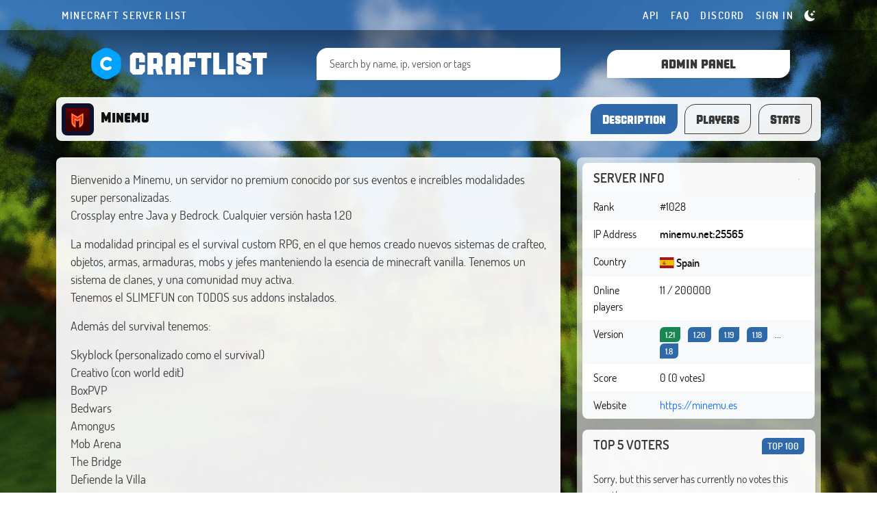

--- FILE ---
content_type: text/html; charset=utf-8
request_url: https://craftlist.org/minemu
body_size: 9473
content:
<!DOCTYPE html>
<html class="h-100" lang="en-US">
<head>
	<meta charset="utf-8">
	<title>Minemu | Craftlist.org</title>
	<meta name="viewport" content="width=device-width, initial-scale=1">
	<meta name="description" content="Bienvenido a Minemu, un servidor no premium conocido por sus eventos e increíbles modalidades super personalizadas. Crossplay entre Java y Bedrock. Cualquier versión hasta 1.20 La modalidad principal es el survival custom RPG, en el que h">
	<meta name="theme-color" content="#29476f">
	<meta name="og:image" content="https://craftlist.org/img/thumbnails/8361e968-34a2-4c46-88ec-096586d3ff17.png">


	<link rel="canonical" href="https://craftlist.org/minemu"/>
	<link rel="stylesheet" href="/css/bundle.css?deploy=025a90f01649">
		<link rel="icon" type="image/png" href="[data-uri]">

	<script>
		window.deviceDarkMode = window.matchMedia && window.matchMedia('(prefers-color-scheme: dark)').matches;
		window.darkMode = false;
		window.automaticMode = false;//true;
	</script>
	<!-- Matomo -->
	<script>
		var _paq = window._paq = window._paq || [];
		/* tracker methods like "setCustomDimension" should be called before "trackPageView" */
		_paq.push(['trackPageView']);
		_paq.push(['enableLinkTracking']);
		(function() {
			var u="//matomo.craftlist.org/";
			_paq.push(['setTrackerUrl', u+'matomo.php']);
			_paq.push(['setSiteId', 2]);
			var d=document, g=d.createElement('script'), s=d.getElementsByTagName('script')[0];
			g.async=true; g.src=u+'matomo.js'; s.parentNode.insertBefore(g,s);
		})();
	</script>
	<!-- End Matomo Code -->
    <style>
        [data-bs-theme=light] {
            --background: url('/img/assets/background_minecraft.jpg?v=1') center top fixed;
        }
        [data-bs-theme=dark] {
            --background: url('/img/assets/background_minecraft_night.jpg?v=1') center top fixed;
        }
    </style>
</head>
<body data-bs-theme="light" class="d-flex flex-column h-100">
	<script>
		if (window.automaticMode) {
			if (window.darkMode) {
				document.body.dataset.bsTheme = 'dark';
			} else {
				document.body.dataset.bsTheme = 'light';
			}
		}
	</script>
	<header class="mb-2 mb-lg-4">
		<section class="top">
			<div class="container">
				<nav class="navbar navbar-expand-lg navbar-dark navbar-custom">
					<a href="/" class="logo logo-mobile navbar-brand d-block d-lg-none justify-content-center text-center d-flex">
						<img class="me-2" src="/img/craftlist.svg"/>
						<span class="title">craftlist</span>
					</a>
					<button class="navbar-toggler" type="button" data-bs-toggle="collapse" data-bs-target="#navbarText" aria-controls="navbarText" aria-expanded="false" aria-label="Toggle navigation">
						<span class="navbar-toggler-icon"></span>
					</button>
					<div class="collapse navbar-collapse" id="navbarText">
						<ul class="navbar-nav me-auto">
								<li class="nav-item">
									<a class="nav-link">Minecraft Server List</a>
								</li>
						</ul>
						<ul class="navbar-nav">
							<li class="nav-item">
								<a href="/api" class="nav-link">API</a>
							</li>
							<li class="nav-item">
								<a href="/faq" class="nav-link">FAQ</a>
							</li>
							<li class="nav-item">
								<a class="nav-link" target="_blank" href="https://discord.gg/fWgDuCThj2">Discord</a>
							</li>
							<li class="nav-item d-lg-none d-inline-block">
								<a href="/add-server" class="nav-link">Add server</a>
							</li>
								<li class="nav-item">
									<a class="nav-link" data-bs-toggle="modal" data-bs-target="#loginModal" href="#">Sign in</a>
								</li>
							<li class="nav-item" id="snippet--darkModeSwitch">
								<a style="display:none; color:#fffb2a; margin-top: -2px" href="#" id="light-button" class="nav-link" onclick="document.getElementById('dark-button').style.display = 'block'; this.style.display = 'none'; body.setAttribute('data-bs-theme', 'light'); naja.makeRequest('GET', &quot;/minemu?mode=light&amp;do=saveColorMode&quot;); return false;">
									<svg xmlns="http://www.w3.org/2000/svg" width="16" height="16" fill="currentColor" class="bi bi-brightness-high-fill" viewBox="0 0 16 16">
										<path d="M12 8a4 4 0 1 1-8 0 4 4 0 0 1 8 0zM8 0a.5.5 0 0 1 .5.5v2a.5.5 0 0 1-1 0v-2A.5.5 0 0 1 8 0zm0 13a.5.5 0 0 1 .5.5v2a.5.5 0 0 1-1 0v-2A.5.5 0 0 1 8 13zm8-5a.5.5 0 0 1-.5.5h-2a.5.5 0 0 1 0-1h2a.5.5 0 0 1 .5.5zM3 8a.5.5 0 0 1-.5.5h-2a.5.5 0 0 1 0-1h2A.5.5 0 0 1 3 8zm10.657-5.657a.5.5 0 0 1 0 .707l-1.414 1.415a.5.5 0 1 1-.707-.708l1.414-1.414a.5.5 0 0 1 .707 0zm-9.193 9.193a.5.5 0 0 1 0 .707L3.05 13.657a.5.5 0 0 1-.707-.707l1.414-1.414a.5.5 0 0 1 .707 0zm9.193 2.121a.5.5 0 0 1-.707 0l-1.414-1.414a.5.5 0 0 1 .707-.707l1.414 1.414a.5.5 0 0 1 0 .707zM4.464 4.465a.5.5 0 0 1-.707 0L2.343 3.05a.5.5 0 1 1 .707-.707l1.414 1.414a.5.5 0 0 1 0 .708z"></path>
									</svg>
								</a>
								<a style="margin-top: -2px" href="#" id="dark-button" class="nav-link" onclick="document.getElementById('light-button').style.display = 'block'; this.style.display = 'none'; document.body.setAttribute('data-bs-theme', 'dark'); naja.makeRequest('GET', &quot;/minemu?mode=dark&amp;do=saveColorMode&quot;); return false;">
									<svg xmlns="http://www.w3.org/2000/svg" width="16" height="16" fill="currentColor" class="bi bi-moon-stars-fill" viewBox="0 0 16 16">
										<path d="M6 .278a.768.768 0 0 1 .08.858 7.208 7.208 0 0 0-.878 3.46c0 4.021 3.278 7.277 7.318 7.277.527 0 1.04-.055 1.533-.16a.787.787 0 0 1 .81.316.733.733 0 0 1-.031.893A8.349 8.349 0 0 1 8.344 16C3.734 16 0 12.286 0 7.71 0 4.266 2.114 1.312 5.124.06A.752.752 0 0 1 6 .278z"></path>
										<path d="M10.794 3.148a.217.217 0 0 1 .412 0l.387 1.162c.173.518.579.924 1.097 1.097l1.162.387a.217.217 0 0 1 0 .412l-1.162.387a1.734 1.734 0 0 0-1.097 1.097l-.387 1.162a.217.217 0 0 1-.412 0l-.387-1.162A1.734 1.734 0 0 0 9.31 6.593l-1.162-.387a.217.217 0 0 1 0-.412l1.162-.387a1.734 1.734 0 0 0 1.097-1.097l.387-1.162zM13.863.099a.145.145 0 0 1 .274 0l.258.774c.115.346.386.617.732.732l.774.258a.145.145 0 0 1 0 .274l-.774.258a1.156 1.156 0 0 0-.732.732l-.258.774a.145.145 0 0 1-.274 0l-.258-.774a1.156 1.156 0 0 0-.732-.732l-.774-.258a.145.145 0 0 1 0-.274l.774-.258c.346-.115.617-.386.732-.732L13.863.1z"></path>
									</svg>
								</a>
								<script>
									if (window.automaticMode) {
										if (window.darkMode) {
											document.getElementById('light-button').style.display = 'block';
											document.getElementById('dark-button').style.display = 'none';
										} else {
											document.getElementById('dark-button').style.display = 'block';
											document.getElementById('light-button').style.display = 'none';
										}
									}
								</script>
							</li>
						</ul>
					</div>
				</nav>
			</div>
		</section>
		<section class="main">
			<div class="container welcome pt-3 pt-lg-4">
				<div class="row align-items-center">
					<div class="col-xxl-3 col-4 text-center d-none d-lg-block">
						<a href="/" class="logo justify-content-center d-flex">
							<img class="d-none d-md-flex me-2" src="/img/craftlist.svg"/>
							<span class="title">craftlist</span>
						</a>
					</div>
					<div class="col-xxl-6 col-lg-4 col-12 text-center mb-3 mb-lg-0">
						<form action="/minemu" method="post" id="frm-serverSearchForm" class="search-form">
							<input class="form-control main-search mr-2 w-100" placeholder="Search by name, ip, version or tags" autocomplete="off" autofocus>
							<div class="search-results"></div>
						<input type="hidden" name="_do" value="serverSearchForm-submit"></form>
					</div>
					<div class="col-xxl-3 col-4 text-center d-none d-lg-block">
						<a href="/add-server" class="btn btn-custom btn-add-server">Admin panel</a>
					</div>
				</div>
			</div>
		</section>
	</header>


<main role="main" class="container flex-shrink-0">
<nav class="navbar navbar-expand-lg custom-navbar navbar-light main-navbar power-station">
	<a href="/minemu" style="display:block" class="navbar-brand">
		<div class="favicon">
			<img src="[data-uri]"/>
		</div>
		<h1>
			Minemu
		</h1>
	</a>
	<button class="navbar-toggler" type="button" data-bs-toggle="collapse" data-bs-target="#serverNavbar" aria-controls="serverNavbar" aria-expanded="false">
		<span class="navbar-toggler-icon"></span>
	</button>
	<div id="serverNavbar" class="collapse navbar-collapse flex-row-reverse">
		<ul class="navbar-nav">
			<li class="nav-item m-2 m-lg-0">
				<a href="/minemu" class="nav-link active">Description</a>
			</li>
			<li class="nav-item m-2 m-lg-0">
				<a href="/minemu/voters" class="nav-link ">Players</a>
			</li>
			<li class="nav-item m-2 m-lg-0">
				<a href="/minemu/stats" class="nav-link ">Stats</a>
			</li>
		</ul>
	</div>
</nav>


	<div class="row">
		<div class="col-12 col-md-6 col-lg-7 col-xl-8">
			<div class="card">
				<article class="card-body description curved">
					<p>Bienvenido a Minemu, un servidor no premium conocido por sus eventos e increíbles modalidades super personalizadas.
Crossplay entre Java y Bedrock. Cualquier versión hasta 1.20</p>
<p>La modalidad principal es el survival custom RPG, en el que hemos creado nuevos sistemas de crafteo, objetos, armas, armaduras, mobs y jefes manteniendo la esencia de minecraft vanilla. Tenemos un sistema de clanes, y una comunidad muy activa.
Tenemos el SLIMEFUN con TODOS sus addons instalados.</p>
<p>Además del survival tenemos:</p>
<p>Skyblock (personalizado como el survival)
Creativo (con world edit)
BoxPVP
Bedwars
Amongus
Mob Arena
The Bridge
Defiende la Villa</p>
					<div class="text-center mb-2">
							<img class="thumbnail" src="/img/thumbnails/8361e968-34a2-4c46-88ec-096586d3ff17.png" alt="Minemu thumbnail"/>
					</div>
				</article>
			</div>
		</div>
		<div class="col-12 col-md-6 col-lg-5 col-xl-4">
<div class="sidebar">
	<div class="card">
		<div class="card-header curved-top">
			<div class="row">
				<div class="col">Server info</div>
				<div class="col text-end">
					<div title="Online! Ping: 119ms" data-bs-toggle="tooltip" class="spinner-grow spinner-grow-sm text-success" role="status">
						<span class="visually-hidden"></span>
					</div>
					<span title="Online" data-bs-toggle="tooltip" class="text-danger">
					</span>
				</div>
			</div>
		</div>
		<table class="curved table table-light table-info online">
			<tbody>
			<tr>
				<td class="font-weight-bold">Rank</td>
				<td>#1028</td>
			</tr>
			<tr>
				<td class="font-weight-bold">IP Address</td>
				<td class="fw-bold js-server-ip">minemu.net:25565</td>
			</tr>
			<tr>
				<td class="font-weight-bold">Country</td>
				<td class="fw-bold">
				<img class="align-middle" style="height:1rem" src="/img/flags/4x3/es.svg"/> 
				<span class="d-inline-block align-middle">Spain</span></td>
			</tr>
			<tr>
				<td class="font-weight-bold">Online players</td>
				<td>11 / 200000</td>
			</tr>
			<tr>
				<td class="font-weight-bold">Version</td>
				<td>
						<a href="/version/1.21">
							<span title="Main server version" data-bs-toggle="tooltip" class="d-inline-block badge badge-custom badge-version bg-success me-2">1.21</span>
						</a>
						<a href="/version/1.20">
							<span title="Supported version" data-bs-toggle="tooltip" class="d-inline-block badge badge-custom badge-version bg-primary me-2">1.20</span>
						</a>
						<a href="/version/1.19">
							<span title="Supported version" data-bs-toggle="tooltip" class="d-inline-block badge badge-custom badge-version bg-primary me-2">1.19</span>
						</a>
						<a href="/version/1.18">
							<span title="Supported version" data-bs-toggle="tooltip" class="d-inline-block badge badge-custom badge-version bg-primary me-2">1.18</span>
						</a>
						<span class="me-2"> ... </span>
						<a href="/version/1.8">
							<span title="Supported version" data-bs-toggle="tooltip" class="d-inline-block badge badge-custom badge-version bg-primary me-2">1.8</span>
						</a>
				</td>
			</tr>
			<tr>
				<td class="font-weight-bold">Score</td>
				<td>0 (0 votes)</td>
			</tr>
			<tr>
				<td class="font-weight-bold">Website</td>
				<td><a rel="nofollow" target="_blank" href="https://minemu.es">https://minemu.es</a></td>
			</tr>
			</tbody>
		</table>
	</div>
	
	<div class="card mb-0">
		<div class="card-header curved-top">
			<div class="row">
				<div class="col-auto">Top 5 voters</div>
				<div class="col me-auto text-end"><a href="/minemu/voters" class="badge badge-custom badge-version bg-primary">Top 100</a></div>
			</div>
		</div>

		<div class="card-body curved-bottom d-grid gap-4">
			<span>Sorry, but this server has currently no votes this month.</span>
				<a data-bs-toggle="modal" data-bs-target="#voteModal" class="btn btn-vote ">Vote for server</a>
		</div>
		
	</div>
	

	<!-- Server panel -->
</div>
		</div>
	</div>

</main>
<script src='https://www.google.com/recaptcha/api.js'></script>

<form action="/minemu" method="post" id="frm-voteForm" class="ajax form-horizontal">
<div class="modal" id="voteModal" tabindex="-1" role="dialog" aria-labelledby="exampleModalCenterTitle" aria-hidden="true">
	<div class="modal-dialog modal-dialog-centered modal-md" role="document">
		<div class="modal-content">
			<div class="modal-header">
				<h5 class="modal-title" id="exampleModalLongTitle">Vote for server</h5>
				<button type="button" class="btn-close" data-bs-dismiss="modal" aria-label="Close"></button>
			</div>
			<div class="modal-body">
				<div style="position: absolute">
					<input id="frm-voteForm-nickName" type="search" autocomplete="off" spellcheck="false" style="position:relative; top:-70px; background:#fff0; border-color: #fff0; color:#fff0" name="nick"/>
				</div>
				<div class="form-group row justify-content-center">
					<div class="col-sm-8">
						<div>
							<label for="frm-voteForm-nickName">Nickname</label>
							<input id="test123" style="opacity: 0.99; visibility: inherit" autofocus class="form-control text" type="text" name="nickName" pattern="^(?=.*[A-Za-z0-9_-])[$!&#64;{}[\]A-Za-z0-9*._-]{1,22}$" required data-nette-rules='[{"op":":filled","msg":"This field is required"},{"op":":pattern","msg":"Nickname has invalid format","arg":"^(?=.*[A-Za-z0-9_-])[$!&#64;{}[\\]A-Za-z0-9*._-]{1,22}$"}]'>
						</div>
					</div>
				</div>
				<div class="form-group row justify-content-center">
					<div class="col-sm-8">
						<div class="g-recaptcha" type="text" name="recaptcha" id="frm-voteForm-recaptcha" required data-nette-rules='[{"op":":filled","msg":"This field is required."}]' data-sitekey="6Le10iYTAAAAAHzPo1RtxR7rrdRLnYEATPgSNlcu"></div>
					</div>
				</div>
				<p class="text-center">
						You can vote once every <strong>12 hours</strong> and server receive <strong>+14 score</strong>.
				</p>
				<script>
					function check() {
						var value = document.getElementById('frm-voteForm-nickName').value;
						if (value.length > 0) {
							document.querySelector('input[name="nickName"]').value = value;
							Nette.validateForm(document.getElementById('frm-voteForm'));
						} else {
							setTimeout(check, 100);
						}
					}
					check();
				</script>
			</div>
			<div class="modal-footer">
					<button onclick="check(); return true;" name="_submit" type="submit" class="ajax btn btn-primary">Vote for server</button>
			</div>
		</div>
	</div>
</div>
<input type="hidden" name="csrfToken" value="rnzmasppmo3o4zjx7hvuzduаqqtnj70v"><input type="hidden" name="_do" value="voteForm-submit"></form>




	<div class="modal" id="loginModal" tabindex="-1" role="dialog" aria-labelledby="exampleModalCenterTitle" aria-hidden="true">
		<div class="modal-dialog modal-dialog-centered modal-md" role="document">
			<div class="modal-content">
				<div class="modal-body p-5">
					<div class="row justify-content-center">
						<div class="d-grid gap-3">
							<a href="/login/google" class="btn btn-google btn-block">Sign in with Google</a>
							<a href="/login/discord" class="btn btn-discord btn-block">Sign in with Discord</a>
							<a href="/login/facebook" class="btn btn-facebook btn-block">Sign in with Facebook</a>
						</div>
					</div>
				</div>
			</div>
		</div>
	</div>

	<footer class="footer mt-auto py-3">
		<div class="container">
			<div class="row mt-5 mb-3">
				<div class="col-md-6">
					<div class="logo justify-content-start d-flex mb-3">
						<img class="d-none d-md-flex me-2" src="/img/craftlist.svg"/>
						<span class="title">craftlist</span>
					</div>
					<span>
						We try to provide quality information about servers and games. Our database contains thousands of servers that you can filter according to various criteria. We believe that our service will help you find the right server for you.
					</span>
				</div>
				<div class="col-md-3">
					<h3 class="text-light">Info</h3>
					<ul>
						<li>
							<a href="/icons">Icons for websites</a>
						</li>
						<li>
</li>						<li>
							<a  href="https://hytalist.com">Hytalist.com</a>
						</li>
						<li>
							<a  href="https://hytalist.cz">Hytalist.cz</a>
						</li>
						<li>
							<a style="height:1px; display: block; color: transparent" href="https://hytamods.org">Hytamods.org</a>
						</li>
						<li>
                                <a href="/" style="color:#b1d6ff40">EN</a>
                                <a href="/pl/" style="color:#b1d6ff40">PL</a>
                                <a href="/de/" style="color:#b1d6ff40">DE</a>
                                <a href="/cz/" style="color:#b1d6ff40">CZ</a>
                                <a href="/br/" style="color:#b1d6ff40">PT</a>
						</li>
						<li>
							<a style="color:#b1d6ff40" href="https://minecraft-share.com">EN</a>
							<a style="color:#b1d6ff40" href="https://serwer-craft.pl">PL</a>
							<a style="color:#b1d6ff40" href="https://mc-server-list.de">DE</a>
							<a style="color:#b1d6ff40" href="https://minecraft-servery.cz">CZ</a>
							<a style="color:#b1d6ff40" href="https://servidores-minecraft.com">PT</a>
						</li>
					</ul>
				</div>
				<div class="col-md-3">
					<h3 class="text-light">Operator</h3>
					<ul>
						<li><a href="/terms-of-services">Terms of Service</a></li>
						<li><a href="/privacy-policy">Privacy Policy</a></li>
						<li>
							<a href="/contact">Contact</a>
						</li>
					</ul>
				</div>
			</div>
			<div class="row mb-5">
				<div class="col-12 col-md-8 text-center text-md-start">
					<p class="mb-0"><span>© Craftlist.org 2016-2026, all rights reserved.</span></p>
					<p class="mb-0">This site is not an official Minecraft service and is not approved by or associated with Mojang or Microsoft.</p>
				</div>
				<div class="col-12 col-md-4 text-center text-md-end">
				</div>
			</div>
		</div>
	</footer>

		<script src="/js/bundle.js?deploy=1e53937bbfce"></script>

			<!-- Google tag (gtag.js) -->
			<script async src="https://www.googletagmanager.com/gtag/js?id=G-TW5Y4CF1TV"></script>
			<script>
				window.dataLayer = window.dataLayer || [];
				window.gtag = function() {
					window.dataLayer.push(arguments);
				};

				window.gtag('js', new Date());
				window.gtag('config', "G-TW5Y4CF1TV");
				window.gtag('consent', 'default', {
					analytics_storage: 'granted',
					ad_storage: 'granted',
					ad_user_data: 'granted',
					ad_personalization: 'granted',
					personalization_storage: 'granted',
					security_storage: 'granted',
				});
			</script>

		<script>
			window.showCookieConsent = function (type = 'preferences') {
				window.cookieConsentApiUrl = "/minemu?do=changeCookieConsent";
				window.cookieConsentOptions.language.default = "en";

				window.CookieConsent.run(window.cookieConsentOptions);

				if (type === 'preferences') {
					window.CookieConsent.showPreferences()
				} else {
					setTimeout(() => {
						window.CookieConsent.show(true);
					}, 1);
				}
			};
		</script>


		<script>
			if (location.hash === '#vote') {
				let voteModal = new Modal(document.getElementById("voteModal"), {});
				document.onreadystatechange = function () {
					voteModal.show();
				};
			}
		</script>

		<script>
			setInterval(function() {
				const link = document.querySelector("link[rel*='icon']");
				if (document.hidden) {
					link.href = '/img/logo.svg';
					link.type = 'image/svg+xml';
				} else {
					link.href = "[data-uri]";
					link.type = 'image/png';
				}
			}, 100);
		</script>

		<script>
			const closeModals = function () {
				document.querySelectorAll('.modal.show').forEach(openedModal => {
					const modal = window.createModal(openedModal);
					modal._isShown = true;
					modal.hide();
					document.querySelectorAll('.modal-backdrop').forEach(backdrop => {
						backdrop.remove();
					});
				});
			};
		</script>

		<div id="snippet--flashes">
		</div>

<script defer src="https://static.cloudflareinsights.com/beacon.min.js/vcd15cbe7772f49c399c6a5babf22c1241717689176015" integrity="sha512-ZpsOmlRQV6y907TI0dKBHq9Md29nnaEIPlkf84rnaERnq6zvWvPUqr2ft8M1aS28oN72PdrCzSjY4U6VaAw1EQ==" data-cf-beacon='{"version":"2024.11.0","token":"a6cf2f0061d74911b8347f1bf79a9c50","r":1,"server_timing":{"name":{"cfCacheStatus":true,"cfEdge":true,"cfExtPri":true,"cfL4":true,"cfOrigin":true,"cfSpeedBrain":true},"location_startswith":null}}' crossorigin="anonymous"></script>
</body>
</html>

<!-- 39.75ms -->

--- FILE ---
content_type: text/html; charset=utf-8
request_url: https://www.google.com/recaptcha/api2/anchor?ar=1&k=6Le10iYTAAAAAHzPo1RtxR7rrdRLnYEATPgSNlcu&co=aHR0cHM6Ly9jcmFmdGxpc3Qub3JnOjQ0Mw..&hl=en&v=PoyoqOPhxBO7pBk68S4YbpHZ&size=normal&anchor-ms=20000&execute-ms=30000&cb=euf748ps2j6j
body_size: 49336
content:
<!DOCTYPE HTML><html dir="ltr" lang="en"><head><meta http-equiv="Content-Type" content="text/html; charset=UTF-8">
<meta http-equiv="X-UA-Compatible" content="IE=edge">
<title>reCAPTCHA</title>
<style type="text/css">
/* cyrillic-ext */
@font-face {
  font-family: 'Roboto';
  font-style: normal;
  font-weight: 400;
  font-stretch: 100%;
  src: url(//fonts.gstatic.com/s/roboto/v48/KFO7CnqEu92Fr1ME7kSn66aGLdTylUAMa3GUBHMdazTgWw.woff2) format('woff2');
  unicode-range: U+0460-052F, U+1C80-1C8A, U+20B4, U+2DE0-2DFF, U+A640-A69F, U+FE2E-FE2F;
}
/* cyrillic */
@font-face {
  font-family: 'Roboto';
  font-style: normal;
  font-weight: 400;
  font-stretch: 100%;
  src: url(//fonts.gstatic.com/s/roboto/v48/KFO7CnqEu92Fr1ME7kSn66aGLdTylUAMa3iUBHMdazTgWw.woff2) format('woff2');
  unicode-range: U+0301, U+0400-045F, U+0490-0491, U+04B0-04B1, U+2116;
}
/* greek-ext */
@font-face {
  font-family: 'Roboto';
  font-style: normal;
  font-weight: 400;
  font-stretch: 100%;
  src: url(//fonts.gstatic.com/s/roboto/v48/KFO7CnqEu92Fr1ME7kSn66aGLdTylUAMa3CUBHMdazTgWw.woff2) format('woff2');
  unicode-range: U+1F00-1FFF;
}
/* greek */
@font-face {
  font-family: 'Roboto';
  font-style: normal;
  font-weight: 400;
  font-stretch: 100%;
  src: url(//fonts.gstatic.com/s/roboto/v48/KFO7CnqEu92Fr1ME7kSn66aGLdTylUAMa3-UBHMdazTgWw.woff2) format('woff2');
  unicode-range: U+0370-0377, U+037A-037F, U+0384-038A, U+038C, U+038E-03A1, U+03A3-03FF;
}
/* math */
@font-face {
  font-family: 'Roboto';
  font-style: normal;
  font-weight: 400;
  font-stretch: 100%;
  src: url(//fonts.gstatic.com/s/roboto/v48/KFO7CnqEu92Fr1ME7kSn66aGLdTylUAMawCUBHMdazTgWw.woff2) format('woff2');
  unicode-range: U+0302-0303, U+0305, U+0307-0308, U+0310, U+0312, U+0315, U+031A, U+0326-0327, U+032C, U+032F-0330, U+0332-0333, U+0338, U+033A, U+0346, U+034D, U+0391-03A1, U+03A3-03A9, U+03B1-03C9, U+03D1, U+03D5-03D6, U+03F0-03F1, U+03F4-03F5, U+2016-2017, U+2034-2038, U+203C, U+2040, U+2043, U+2047, U+2050, U+2057, U+205F, U+2070-2071, U+2074-208E, U+2090-209C, U+20D0-20DC, U+20E1, U+20E5-20EF, U+2100-2112, U+2114-2115, U+2117-2121, U+2123-214F, U+2190, U+2192, U+2194-21AE, U+21B0-21E5, U+21F1-21F2, U+21F4-2211, U+2213-2214, U+2216-22FF, U+2308-230B, U+2310, U+2319, U+231C-2321, U+2336-237A, U+237C, U+2395, U+239B-23B7, U+23D0, U+23DC-23E1, U+2474-2475, U+25AF, U+25B3, U+25B7, U+25BD, U+25C1, U+25CA, U+25CC, U+25FB, U+266D-266F, U+27C0-27FF, U+2900-2AFF, U+2B0E-2B11, U+2B30-2B4C, U+2BFE, U+3030, U+FF5B, U+FF5D, U+1D400-1D7FF, U+1EE00-1EEFF;
}
/* symbols */
@font-face {
  font-family: 'Roboto';
  font-style: normal;
  font-weight: 400;
  font-stretch: 100%;
  src: url(//fonts.gstatic.com/s/roboto/v48/KFO7CnqEu92Fr1ME7kSn66aGLdTylUAMaxKUBHMdazTgWw.woff2) format('woff2');
  unicode-range: U+0001-000C, U+000E-001F, U+007F-009F, U+20DD-20E0, U+20E2-20E4, U+2150-218F, U+2190, U+2192, U+2194-2199, U+21AF, U+21E6-21F0, U+21F3, U+2218-2219, U+2299, U+22C4-22C6, U+2300-243F, U+2440-244A, U+2460-24FF, U+25A0-27BF, U+2800-28FF, U+2921-2922, U+2981, U+29BF, U+29EB, U+2B00-2BFF, U+4DC0-4DFF, U+FFF9-FFFB, U+10140-1018E, U+10190-1019C, U+101A0, U+101D0-101FD, U+102E0-102FB, U+10E60-10E7E, U+1D2C0-1D2D3, U+1D2E0-1D37F, U+1F000-1F0FF, U+1F100-1F1AD, U+1F1E6-1F1FF, U+1F30D-1F30F, U+1F315, U+1F31C, U+1F31E, U+1F320-1F32C, U+1F336, U+1F378, U+1F37D, U+1F382, U+1F393-1F39F, U+1F3A7-1F3A8, U+1F3AC-1F3AF, U+1F3C2, U+1F3C4-1F3C6, U+1F3CA-1F3CE, U+1F3D4-1F3E0, U+1F3ED, U+1F3F1-1F3F3, U+1F3F5-1F3F7, U+1F408, U+1F415, U+1F41F, U+1F426, U+1F43F, U+1F441-1F442, U+1F444, U+1F446-1F449, U+1F44C-1F44E, U+1F453, U+1F46A, U+1F47D, U+1F4A3, U+1F4B0, U+1F4B3, U+1F4B9, U+1F4BB, U+1F4BF, U+1F4C8-1F4CB, U+1F4D6, U+1F4DA, U+1F4DF, U+1F4E3-1F4E6, U+1F4EA-1F4ED, U+1F4F7, U+1F4F9-1F4FB, U+1F4FD-1F4FE, U+1F503, U+1F507-1F50B, U+1F50D, U+1F512-1F513, U+1F53E-1F54A, U+1F54F-1F5FA, U+1F610, U+1F650-1F67F, U+1F687, U+1F68D, U+1F691, U+1F694, U+1F698, U+1F6AD, U+1F6B2, U+1F6B9-1F6BA, U+1F6BC, U+1F6C6-1F6CF, U+1F6D3-1F6D7, U+1F6E0-1F6EA, U+1F6F0-1F6F3, U+1F6F7-1F6FC, U+1F700-1F7FF, U+1F800-1F80B, U+1F810-1F847, U+1F850-1F859, U+1F860-1F887, U+1F890-1F8AD, U+1F8B0-1F8BB, U+1F8C0-1F8C1, U+1F900-1F90B, U+1F93B, U+1F946, U+1F984, U+1F996, U+1F9E9, U+1FA00-1FA6F, U+1FA70-1FA7C, U+1FA80-1FA89, U+1FA8F-1FAC6, U+1FACE-1FADC, U+1FADF-1FAE9, U+1FAF0-1FAF8, U+1FB00-1FBFF;
}
/* vietnamese */
@font-face {
  font-family: 'Roboto';
  font-style: normal;
  font-weight: 400;
  font-stretch: 100%;
  src: url(//fonts.gstatic.com/s/roboto/v48/KFO7CnqEu92Fr1ME7kSn66aGLdTylUAMa3OUBHMdazTgWw.woff2) format('woff2');
  unicode-range: U+0102-0103, U+0110-0111, U+0128-0129, U+0168-0169, U+01A0-01A1, U+01AF-01B0, U+0300-0301, U+0303-0304, U+0308-0309, U+0323, U+0329, U+1EA0-1EF9, U+20AB;
}
/* latin-ext */
@font-face {
  font-family: 'Roboto';
  font-style: normal;
  font-weight: 400;
  font-stretch: 100%;
  src: url(//fonts.gstatic.com/s/roboto/v48/KFO7CnqEu92Fr1ME7kSn66aGLdTylUAMa3KUBHMdazTgWw.woff2) format('woff2');
  unicode-range: U+0100-02BA, U+02BD-02C5, U+02C7-02CC, U+02CE-02D7, U+02DD-02FF, U+0304, U+0308, U+0329, U+1D00-1DBF, U+1E00-1E9F, U+1EF2-1EFF, U+2020, U+20A0-20AB, U+20AD-20C0, U+2113, U+2C60-2C7F, U+A720-A7FF;
}
/* latin */
@font-face {
  font-family: 'Roboto';
  font-style: normal;
  font-weight: 400;
  font-stretch: 100%;
  src: url(//fonts.gstatic.com/s/roboto/v48/KFO7CnqEu92Fr1ME7kSn66aGLdTylUAMa3yUBHMdazQ.woff2) format('woff2');
  unicode-range: U+0000-00FF, U+0131, U+0152-0153, U+02BB-02BC, U+02C6, U+02DA, U+02DC, U+0304, U+0308, U+0329, U+2000-206F, U+20AC, U+2122, U+2191, U+2193, U+2212, U+2215, U+FEFF, U+FFFD;
}
/* cyrillic-ext */
@font-face {
  font-family: 'Roboto';
  font-style: normal;
  font-weight: 500;
  font-stretch: 100%;
  src: url(//fonts.gstatic.com/s/roboto/v48/KFO7CnqEu92Fr1ME7kSn66aGLdTylUAMa3GUBHMdazTgWw.woff2) format('woff2');
  unicode-range: U+0460-052F, U+1C80-1C8A, U+20B4, U+2DE0-2DFF, U+A640-A69F, U+FE2E-FE2F;
}
/* cyrillic */
@font-face {
  font-family: 'Roboto';
  font-style: normal;
  font-weight: 500;
  font-stretch: 100%;
  src: url(//fonts.gstatic.com/s/roboto/v48/KFO7CnqEu92Fr1ME7kSn66aGLdTylUAMa3iUBHMdazTgWw.woff2) format('woff2');
  unicode-range: U+0301, U+0400-045F, U+0490-0491, U+04B0-04B1, U+2116;
}
/* greek-ext */
@font-face {
  font-family: 'Roboto';
  font-style: normal;
  font-weight: 500;
  font-stretch: 100%;
  src: url(//fonts.gstatic.com/s/roboto/v48/KFO7CnqEu92Fr1ME7kSn66aGLdTylUAMa3CUBHMdazTgWw.woff2) format('woff2');
  unicode-range: U+1F00-1FFF;
}
/* greek */
@font-face {
  font-family: 'Roboto';
  font-style: normal;
  font-weight: 500;
  font-stretch: 100%;
  src: url(//fonts.gstatic.com/s/roboto/v48/KFO7CnqEu92Fr1ME7kSn66aGLdTylUAMa3-UBHMdazTgWw.woff2) format('woff2');
  unicode-range: U+0370-0377, U+037A-037F, U+0384-038A, U+038C, U+038E-03A1, U+03A3-03FF;
}
/* math */
@font-face {
  font-family: 'Roboto';
  font-style: normal;
  font-weight: 500;
  font-stretch: 100%;
  src: url(//fonts.gstatic.com/s/roboto/v48/KFO7CnqEu92Fr1ME7kSn66aGLdTylUAMawCUBHMdazTgWw.woff2) format('woff2');
  unicode-range: U+0302-0303, U+0305, U+0307-0308, U+0310, U+0312, U+0315, U+031A, U+0326-0327, U+032C, U+032F-0330, U+0332-0333, U+0338, U+033A, U+0346, U+034D, U+0391-03A1, U+03A3-03A9, U+03B1-03C9, U+03D1, U+03D5-03D6, U+03F0-03F1, U+03F4-03F5, U+2016-2017, U+2034-2038, U+203C, U+2040, U+2043, U+2047, U+2050, U+2057, U+205F, U+2070-2071, U+2074-208E, U+2090-209C, U+20D0-20DC, U+20E1, U+20E5-20EF, U+2100-2112, U+2114-2115, U+2117-2121, U+2123-214F, U+2190, U+2192, U+2194-21AE, U+21B0-21E5, U+21F1-21F2, U+21F4-2211, U+2213-2214, U+2216-22FF, U+2308-230B, U+2310, U+2319, U+231C-2321, U+2336-237A, U+237C, U+2395, U+239B-23B7, U+23D0, U+23DC-23E1, U+2474-2475, U+25AF, U+25B3, U+25B7, U+25BD, U+25C1, U+25CA, U+25CC, U+25FB, U+266D-266F, U+27C0-27FF, U+2900-2AFF, U+2B0E-2B11, U+2B30-2B4C, U+2BFE, U+3030, U+FF5B, U+FF5D, U+1D400-1D7FF, U+1EE00-1EEFF;
}
/* symbols */
@font-face {
  font-family: 'Roboto';
  font-style: normal;
  font-weight: 500;
  font-stretch: 100%;
  src: url(//fonts.gstatic.com/s/roboto/v48/KFO7CnqEu92Fr1ME7kSn66aGLdTylUAMaxKUBHMdazTgWw.woff2) format('woff2');
  unicode-range: U+0001-000C, U+000E-001F, U+007F-009F, U+20DD-20E0, U+20E2-20E4, U+2150-218F, U+2190, U+2192, U+2194-2199, U+21AF, U+21E6-21F0, U+21F3, U+2218-2219, U+2299, U+22C4-22C6, U+2300-243F, U+2440-244A, U+2460-24FF, U+25A0-27BF, U+2800-28FF, U+2921-2922, U+2981, U+29BF, U+29EB, U+2B00-2BFF, U+4DC0-4DFF, U+FFF9-FFFB, U+10140-1018E, U+10190-1019C, U+101A0, U+101D0-101FD, U+102E0-102FB, U+10E60-10E7E, U+1D2C0-1D2D3, U+1D2E0-1D37F, U+1F000-1F0FF, U+1F100-1F1AD, U+1F1E6-1F1FF, U+1F30D-1F30F, U+1F315, U+1F31C, U+1F31E, U+1F320-1F32C, U+1F336, U+1F378, U+1F37D, U+1F382, U+1F393-1F39F, U+1F3A7-1F3A8, U+1F3AC-1F3AF, U+1F3C2, U+1F3C4-1F3C6, U+1F3CA-1F3CE, U+1F3D4-1F3E0, U+1F3ED, U+1F3F1-1F3F3, U+1F3F5-1F3F7, U+1F408, U+1F415, U+1F41F, U+1F426, U+1F43F, U+1F441-1F442, U+1F444, U+1F446-1F449, U+1F44C-1F44E, U+1F453, U+1F46A, U+1F47D, U+1F4A3, U+1F4B0, U+1F4B3, U+1F4B9, U+1F4BB, U+1F4BF, U+1F4C8-1F4CB, U+1F4D6, U+1F4DA, U+1F4DF, U+1F4E3-1F4E6, U+1F4EA-1F4ED, U+1F4F7, U+1F4F9-1F4FB, U+1F4FD-1F4FE, U+1F503, U+1F507-1F50B, U+1F50D, U+1F512-1F513, U+1F53E-1F54A, U+1F54F-1F5FA, U+1F610, U+1F650-1F67F, U+1F687, U+1F68D, U+1F691, U+1F694, U+1F698, U+1F6AD, U+1F6B2, U+1F6B9-1F6BA, U+1F6BC, U+1F6C6-1F6CF, U+1F6D3-1F6D7, U+1F6E0-1F6EA, U+1F6F0-1F6F3, U+1F6F7-1F6FC, U+1F700-1F7FF, U+1F800-1F80B, U+1F810-1F847, U+1F850-1F859, U+1F860-1F887, U+1F890-1F8AD, U+1F8B0-1F8BB, U+1F8C0-1F8C1, U+1F900-1F90B, U+1F93B, U+1F946, U+1F984, U+1F996, U+1F9E9, U+1FA00-1FA6F, U+1FA70-1FA7C, U+1FA80-1FA89, U+1FA8F-1FAC6, U+1FACE-1FADC, U+1FADF-1FAE9, U+1FAF0-1FAF8, U+1FB00-1FBFF;
}
/* vietnamese */
@font-face {
  font-family: 'Roboto';
  font-style: normal;
  font-weight: 500;
  font-stretch: 100%;
  src: url(//fonts.gstatic.com/s/roboto/v48/KFO7CnqEu92Fr1ME7kSn66aGLdTylUAMa3OUBHMdazTgWw.woff2) format('woff2');
  unicode-range: U+0102-0103, U+0110-0111, U+0128-0129, U+0168-0169, U+01A0-01A1, U+01AF-01B0, U+0300-0301, U+0303-0304, U+0308-0309, U+0323, U+0329, U+1EA0-1EF9, U+20AB;
}
/* latin-ext */
@font-face {
  font-family: 'Roboto';
  font-style: normal;
  font-weight: 500;
  font-stretch: 100%;
  src: url(//fonts.gstatic.com/s/roboto/v48/KFO7CnqEu92Fr1ME7kSn66aGLdTylUAMa3KUBHMdazTgWw.woff2) format('woff2');
  unicode-range: U+0100-02BA, U+02BD-02C5, U+02C7-02CC, U+02CE-02D7, U+02DD-02FF, U+0304, U+0308, U+0329, U+1D00-1DBF, U+1E00-1E9F, U+1EF2-1EFF, U+2020, U+20A0-20AB, U+20AD-20C0, U+2113, U+2C60-2C7F, U+A720-A7FF;
}
/* latin */
@font-face {
  font-family: 'Roboto';
  font-style: normal;
  font-weight: 500;
  font-stretch: 100%;
  src: url(//fonts.gstatic.com/s/roboto/v48/KFO7CnqEu92Fr1ME7kSn66aGLdTylUAMa3yUBHMdazQ.woff2) format('woff2');
  unicode-range: U+0000-00FF, U+0131, U+0152-0153, U+02BB-02BC, U+02C6, U+02DA, U+02DC, U+0304, U+0308, U+0329, U+2000-206F, U+20AC, U+2122, U+2191, U+2193, U+2212, U+2215, U+FEFF, U+FFFD;
}
/* cyrillic-ext */
@font-face {
  font-family: 'Roboto';
  font-style: normal;
  font-weight: 900;
  font-stretch: 100%;
  src: url(//fonts.gstatic.com/s/roboto/v48/KFO7CnqEu92Fr1ME7kSn66aGLdTylUAMa3GUBHMdazTgWw.woff2) format('woff2');
  unicode-range: U+0460-052F, U+1C80-1C8A, U+20B4, U+2DE0-2DFF, U+A640-A69F, U+FE2E-FE2F;
}
/* cyrillic */
@font-face {
  font-family: 'Roboto';
  font-style: normal;
  font-weight: 900;
  font-stretch: 100%;
  src: url(//fonts.gstatic.com/s/roboto/v48/KFO7CnqEu92Fr1ME7kSn66aGLdTylUAMa3iUBHMdazTgWw.woff2) format('woff2');
  unicode-range: U+0301, U+0400-045F, U+0490-0491, U+04B0-04B1, U+2116;
}
/* greek-ext */
@font-face {
  font-family: 'Roboto';
  font-style: normal;
  font-weight: 900;
  font-stretch: 100%;
  src: url(//fonts.gstatic.com/s/roboto/v48/KFO7CnqEu92Fr1ME7kSn66aGLdTylUAMa3CUBHMdazTgWw.woff2) format('woff2');
  unicode-range: U+1F00-1FFF;
}
/* greek */
@font-face {
  font-family: 'Roboto';
  font-style: normal;
  font-weight: 900;
  font-stretch: 100%;
  src: url(//fonts.gstatic.com/s/roboto/v48/KFO7CnqEu92Fr1ME7kSn66aGLdTylUAMa3-UBHMdazTgWw.woff2) format('woff2');
  unicode-range: U+0370-0377, U+037A-037F, U+0384-038A, U+038C, U+038E-03A1, U+03A3-03FF;
}
/* math */
@font-face {
  font-family: 'Roboto';
  font-style: normal;
  font-weight: 900;
  font-stretch: 100%;
  src: url(//fonts.gstatic.com/s/roboto/v48/KFO7CnqEu92Fr1ME7kSn66aGLdTylUAMawCUBHMdazTgWw.woff2) format('woff2');
  unicode-range: U+0302-0303, U+0305, U+0307-0308, U+0310, U+0312, U+0315, U+031A, U+0326-0327, U+032C, U+032F-0330, U+0332-0333, U+0338, U+033A, U+0346, U+034D, U+0391-03A1, U+03A3-03A9, U+03B1-03C9, U+03D1, U+03D5-03D6, U+03F0-03F1, U+03F4-03F5, U+2016-2017, U+2034-2038, U+203C, U+2040, U+2043, U+2047, U+2050, U+2057, U+205F, U+2070-2071, U+2074-208E, U+2090-209C, U+20D0-20DC, U+20E1, U+20E5-20EF, U+2100-2112, U+2114-2115, U+2117-2121, U+2123-214F, U+2190, U+2192, U+2194-21AE, U+21B0-21E5, U+21F1-21F2, U+21F4-2211, U+2213-2214, U+2216-22FF, U+2308-230B, U+2310, U+2319, U+231C-2321, U+2336-237A, U+237C, U+2395, U+239B-23B7, U+23D0, U+23DC-23E1, U+2474-2475, U+25AF, U+25B3, U+25B7, U+25BD, U+25C1, U+25CA, U+25CC, U+25FB, U+266D-266F, U+27C0-27FF, U+2900-2AFF, U+2B0E-2B11, U+2B30-2B4C, U+2BFE, U+3030, U+FF5B, U+FF5D, U+1D400-1D7FF, U+1EE00-1EEFF;
}
/* symbols */
@font-face {
  font-family: 'Roboto';
  font-style: normal;
  font-weight: 900;
  font-stretch: 100%;
  src: url(//fonts.gstatic.com/s/roboto/v48/KFO7CnqEu92Fr1ME7kSn66aGLdTylUAMaxKUBHMdazTgWw.woff2) format('woff2');
  unicode-range: U+0001-000C, U+000E-001F, U+007F-009F, U+20DD-20E0, U+20E2-20E4, U+2150-218F, U+2190, U+2192, U+2194-2199, U+21AF, U+21E6-21F0, U+21F3, U+2218-2219, U+2299, U+22C4-22C6, U+2300-243F, U+2440-244A, U+2460-24FF, U+25A0-27BF, U+2800-28FF, U+2921-2922, U+2981, U+29BF, U+29EB, U+2B00-2BFF, U+4DC0-4DFF, U+FFF9-FFFB, U+10140-1018E, U+10190-1019C, U+101A0, U+101D0-101FD, U+102E0-102FB, U+10E60-10E7E, U+1D2C0-1D2D3, U+1D2E0-1D37F, U+1F000-1F0FF, U+1F100-1F1AD, U+1F1E6-1F1FF, U+1F30D-1F30F, U+1F315, U+1F31C, U+1F31E, U+1F320-1F32C, U+1F336, U+1F378, U+1F37D, U+1F382, U+1F393-1F39F, U+1F3A7-1F3A8, U+1F3AC-1F3AF, U+1F3C2, U+1F3C4-1F3C6, U+1F3CA-1F3CE, U+1F3D4-1F3E0, U+1F3ED, U+1F3F1-1F3F3, U+1F3F5-1F3F7, U+1F408, U+1F415, U+1F41F, U+1F426, U+1F43F, U+1F441-1F442, U+1F444, U+1F446-1F449, U+1F44C-1F44E, U+1F453, U+1F46A, U+1F47D, U+1F4A3, U+1F4B0, U+1F4B3, U+1F4B9, U+1F4BB, U+1F4BF, U+1F4C8-1F4CB, U+1F4D6, U+1F4DA, U+1F4DF, U+1F4E3-1F4E6, U+1F4EA-1F4ED, U+1F4F7, U+1F4F9-1F4FB, U+1F4FD-1F4FE, U+1F503, U+1F507-1F50B, U+1F50D, U+1F512-1F513, U+1F53E-1F54A, U+1F54F-1F5FA, U+1F610, U+1F650-1F67F, U+1F687, U+1F68D, U+1F691, U+1F694, U+1F698, U+1F6AD, U+1F6B2, U+1F6B9-1F6BA, U+1F6BC, U+1F6C6-1F6CF, U+1F6D3-1F6D7, U+1F6E0-1F6EA, U+1F6F0-1F6F3, U+1F6F7-1F6FC, U+1F700-1F7FF, U+1F800-1F80B, U+1F810-1F847, U+1F850-1F859, U+1F860-1F887, U+1F890-1F8AD, U+1F8B0-1F8BB, U+1F8C0-1F8C1, U+1F900-1F90B, U+1F93B, U+1F946, U+1F984, U+1F996, U+1F9E9, U+1FA00-1FA6F, U+1FA70-1FA7C, U+1FA80-1FA89, U+1FA8F-1FAC6, U+1FACE-1FADC, U+1FADF-1FAE9, U+1FAF0-1FAF8, U+1FB00-1FBFF;
}
/* vietnamese */
@font-face {
  font-family: 'Roboto';
  font-style: normal;
  font-weight: 900;
  font-stretch: 100%;
  src: url(//fonts.gstatic.com/s/roboto/v48/KFO7CnqEu92Fr1ME7kSn66aGLdTylUAMa3OUBHMdazTgWw.woff2) format('woff2');
  unicode-range: U+0102-0103, U+0110-0111, U+0128-0129, U+0168-0169, U+01A0-01A1, U+01AF-01B0, U+0300-0301, U+0303-0304, U+0308-0309, U+0323, U+0329, U+1EA0-1EF9, U+20AB;
}
/* latin-ext */
@font-face {
  font-family: 'Roboto';
  font-style: normal;
  font-weight: 900;
  font-stretch: 100%;
  src: url(//fonts.gstatic.com/s/roboto/v48/KFO7CnqEu92Fr1ME7kSn66aGLdTylUAMa3KUBHMdazTgWw.woff2) format('woff2');
  unicode-range: U+0100-02BA, U+02BD-02C5, U+02C7-02CC, U+02CE-02D7, U+02DD-02FF, U+0304, U+0308, U+0329, U+1D00-1DBF, U+1E00-1E9F, U+1EF2-1EFF, U+2020, U+20A0-20AB, U+20AD-20C0, U+2113, U+2C60-2C7F, U+A720-A7FF;
}
/* latin */
@font-face {
  font-family: 'Roboto';
  font-style: normal;
  font-weight: 900;
  font-stretch: 100%;
  src: url(//fonts.gstatic.com/s/roboto/v48/KFO7CnqEu92Fr1ME7kSn66aGLdTylUAMa3yUBHMdazQ.woff2) format('woff2');
  unicode-range: U+0000-00FF, U+0131, U+0152-0153, U+02BB-02BC, U+02C6, U+02DA, U+02DC, U+0304, U+0308, U+0329, U+2000-206F, U+20AC, U+2122, U+2191, U+2193, U+2212, U+2215, U+FEFF, U+FFFD;
}

</style>
<link rel="stylesheet" type="text/css" href="https://www.gstatic.com/recaptcha/releases/PoyoqOPhxBO7pBk68S4YbpHZ/styles__ltr.css">
<script nonce="_0fZp2JN4hjvD6GMT2S0Og" type="text/javascript">window['__recaptcha_api'] = 'https://www.google.com/recaptcha/api2/';</script>
<script type="text/javascript" src="https://www.gstatic.com/recaptcha/releases/PoyoqOPhxBO7pBk68S4YbpHZ/recaptcha__en.js" nonce="_0fZp2JN4hjvD6GMT2S0Og">
      
    </script></head>
<body><div id="rc-anchor-alert" class="rc-anchor-alert"></div>
<input type="hidden" id="recaptcha-token" value="[base64]">
<script type="text/javascript" nonce="_0fZp2JN4hjvD6GMT2S0Og">
      recaptcha.anchor.Main.init("[\x22ainput\x22,[\x22bgdata\x22,\x22\x22,\[base64]/[base64]/bmV3IFpbdF0obVswXSk6Sz09Mj9uZXcgWlt0XShtWzBdLG1bMV0pOks9PTM/bmV3IFpbdF0obVswXSxtWzFdLG1bMl0pOks9PTQ/[base64]/[base64]/[base64]/[base64]/[base64]/[base64]/[base64]/[base64]/[base64]/[base64]/[base64]/[base64]/[base64]/[base64]\\u003d\\u003d\x22,\[base64]\\u003d\\u003d\x22,\x22LjrDnsOiw7QHwoTDhkUkNW47M8OKwpYqbcKyw78jVkPCtMKLflbDhcOLw4hJw5vDoMKRw6pcWwI2w6fCtw9Bw4VZWTk3w4rDqMKTw4/[base64]/CqcOtwr/Cr2oVwr9ewp/CkcOJK8K0Q8OLdER/OywRcsKEwpw7w7Qban40UMOEEn8QLSDDoydza8O4NB4rLMK2IVbCpW7CikQ7w5Zvw6zCncO9w7l2wr/DszMeEgNpwq3CucOuw6LCqmnDly/Dr8OUwrdLw5fCsBxFwqnCiB/[base64]/DkMO4wq3Dq8O1bmsxwpzDn8K/wrcrRHHDmMO2bmnDrcOGRXXDicOCw5Q0SMOdYcKBwq0/SVLDiMKtw6PDni3CicKSw6rCnm7DusKhwpkxXX9FHF4Mwp/Dq8OnQSLDpAEnfsOyw79ew70Ow7duPXfCl8OvHUDCvMKHI8Ozw6bDgw18w6/Cm0N7wrZUwoHDnwfDvsO2wpVUKcKYwp/DvcOyw5zCqMKxwqBfIxXDmDJIe8OSwpzCp8Kow57DiMKaw7jCuMKxM8OKekvCrMO0woUNFVZ6NsORME3CssKAwoLCiMOkb8KzwobDpHHDgMKzwpfDgEdDw4TCmMKrBsOQKMOGempuGMKifSN/DSbCoWVDw5RELzlEFcOYw47DgW3Dq1bDrMO9CMOuTMOywrfCtsKjwqnCgCUew6xaw4k7UncfwoLDucK7GVgtWsOYwq5HUcKiwqfCsSDDlcKSC8KDecKGTsKbX8Kxw4JHwphDw5Efw50uwq8bfS/DnQfCvXBbw6AYw5AYLAfCrsK1wpLChcOWC2TDrS/[base64]/Cq8Kbw45pw4PDisO4w6LCiTNeAMKmw7nDmMKJw6QGXsOsw5PCgcOWwqUYDcKnDzrCgUwUwprClcOnP0vCuCtzw5lxRzpZbUjCosOibhUSw7FqwpUOfz1OV3MYw63DgsKhwodWwqYpNltcRsKPKCBtLMKbwqvCucKRcMOeR8OYw7/[base64]/[base64]/cxobIsKlL8KoYVYGZcKuwr/DkMK5GsO7TjAUwqXDhhQQwofCq3PDosODw5gINADCuMKLScOcJ8OGYcOMHTZcwo5rw4vCqH3CmMOBEXDCj8K1wo/Dg8KrDsKuFRIhFMKEwqbDuwckHmMNwoPDrsOnNcORbW16H8KtwrDDn8KJwo5nw5zDtsKZJi3DmEBdfi4oX8OPw61Awo3DoEDCtcKbCsOdW8OiSE5MwqtGbilVX2NlwrAlw6PDmMKvJcKcwrvDs0/ClcOXC8ORw4hRw6oCw5YYKEJtQwrDvTRJJsKqwrUOXjLDjcONTUBIw7heTsONMsOkQgUfw4AxBMOdw47CtcK8eT3CnMOpMl4Fw4kSeSt2TMKAwofCnHJRGcO+w5TCnsK3wovDti/Ci8ONw6LDpsO4VcOXwrHDscOtNcKGwpjDj8Ozw7INb8OXwp4vw5XCpjxOwpgSw6U5wqoHaiDCnx9pw50+YMOlaMOpQMKnw4NMKMKvWsKAw6/Ci8OqZcKNw4fCpjgPXB/Dt1/DpRDCpsKLwr9/[base64]/DpMKWFVNDG1bDtcK/w6A2w5VbPMKmdUrCrmI5V8Klw5LDnWcgP2Usw4fCkB5gwqg/w5jClGjDgQVmOcKFCUvCgsKxw6siYCLDoWfCrih6wofDlsK8TMOjw69Sw4/CgsKoOXQDGcOMw6DCicKkbMKIcjjDlBQob8KGw6HCrTJdw5AuwoEeBXzDg8OFak3Do18iSsOQw4JdWUTCqk7DncKFw5fDoD/Cm8KAw6QRwo7DqAZTBlpTEUx3w5MRw4LCqD7DiCDDmU5Cw7FCJEYMOQTDucOyN8O+w44qCQp6dBDDu8KCfltBbkgiRMO1CcKXIQpBWUjCisOnVsK/EH16RCBJQwQ2wpjDuRpbBcKRwoTCjyXDnVVSwp5awp4IQRQaw6LCqgHCmxTDssO+w7FMw7pLZ8Onw5N2wo/[base64]/w7jDhjJewqTCucO8wrUaw63CtMOIw5fCu8K5HMOpIXB2ZsOKwo5aXlTClMOmwo7CmWvDjcO4w6XCtMKBZGRyQ03CrRjCn8OeBXnDrmXDqg/DtsOWw4cCwodtw7zCqsKfwrDCu8KJcUnDncKIwo55AQk5woM+C8O7M8KDJcKGwo1WwojDoMOew6B5T8K9w6PDmWc8wrPDr8O1QcKowoAtdMOzT8K4BMOQUcOxwp3DrkjDqsO/L8KdU0LCv1vDmFV3wr52w5/CrHHCp2/CqsKsXcOsaQbDpcO5FMK5XMOJBS7CtcOZwoPDlFR7A8OXEMKDw5rDhiHCiMOkwpPCtMKJTsK+w4TCoMOkw4LDsxgrO8KrdsK4CwgWHcOPTDjDiDfDq8KHWsK5QsKvwpbCrMKJPgLCuMKUwpzCtmJkw53CsWIxd8Kabwtaw5fDklLDscK2w7/CksK5w7A+DMKYwrXCmcKtT8ODwrI5wobDn8K5woDCgcO3Exskw6JDcnbCvnPCsHPDkS3DtUPDvsO/cQxPw5rCs27CnH51dSrDjsOpSMOGwo/CuMOkY8OPw5/DicOXw7gTaGseZk4VFCshw6nDkMOjwrLDrEYHdi1IwqLCtiZCU8OZS25kRcO2BQ0tcAzCn8O4woohPW7DpErChXrCtMO+fsOpw4U3f8Oaw47DnkXClAfCmX3Dr8K0Lmc+wrtBwqTCv3zDt2sEw71hIi4vUcKaM8Omw7DCm8O/W3HCi8K0WcOFwoRVe8OWw5B3w7/DlyFeQ8KBXlJbEsKjwqVdw7/CuCHCn2olCEDDscK2w4BYwqnClwfCkMKEw6sPwr0NenHCtWZUw5TCtcKlJsOxw5Jzw6MMfMO9QS0Zw6TCsV3DtsOZw64DbG4TYW3CgnDClCwxwr3CnBbCg8OhHGnCrcKVDGLCn8KoUgdzw7/Co8KIwpDDocOmE1gFVcKfw6NeL1xKwrg7FMKOdsK+w7lZe8K2NjMMcsOCEsKRw7XCvcOxw4MLLMKyJgrCqMOVfhzCisKUw7zCs0HCgMOZNEp3B8Orw57DgywPw6XCisO/C8O/w5gES8KnR0fDvsKOwpXChHrCgxYaw4INX0wNwofCnx85w58Vw47DucK6w7nDmcKhClRlwqdXwpJmO8KKYHTCpwfCvgtYw4HDosKCHsKxR3VJwrRuwqPCpDUqZgUKIQF7wqHCq8KWCsO/wqjCq8KiIFspMTcdHXzDnS/DvsOae1XCpsOnMMKOa8Omw4kow5E4wq7CumtNJsONwq8aWsOwwoPCmsO0NsOAWxzDqsKndFXCssOpR8Oxw4zDiljClsOmw5DDlXTDgw7CpArDmDY1w6onw5s5asOewrgwXi9/wqPDji/DrcOXRsKzH3LCv8KEw7fComEiwqcpWMOCw7Iww75mL8Krf8OdwpVMEEAEJMOGw5JGT8OBw6vCqsOHUsKAG8OUw4HCm28wYAM2w5l9fH/DhAHDsG4JworDnW0JYcOBw5rDvcORwrJ/w5/Cm2F/EMOLc8KDwqBGw5jDu8OZwofCocKUwr3Cs8KbKEPCrC5AesKhI1hXVcOwH8Otwr7DnMKpMDnDrWHCgATCgDMSw5Zxw7o1GMOiwqfDgEsPGnxqw5gMPmVjwonChWdPw5Epw79zwqZcO8OsWFYgwpPDqmfCg8O1wrXCq8OQwpJOJyzCu0c7wrDCqMO1wpM0wqEKwo/DoEvDmU3Cn8OYbcKmwpEXaEVwecO0PMKwbS52In5WYcOVCsOKesOow7MCJgRuwofCh8O5f8OWBsKmwrLDqMKzw6LCsHHDn2ojK8OlUsKPMsOnLsO7OcKFwo48wpcKwp7Cg8OUOj5AVsKPw6zCkkjDuEVHMcKeDB88VW/[base64]/w4woI8Kow73CusOIwpTCtR/[base64]/ZcKsPG1FDFo6OMOfAcKDw7E5QTjDmEw2w5Y+wo59w6PClXPCncOiRHwUOsOnHkt4ZnvDuAwwDsKow4wwPMKtY0/[base64]/DvRUuw4sswrJ3fH/CkMKnw6Uzw55AGkJLw65Uwq/DncOnOB1TB23DkwLCrMKOwr/DqSAMw4NEw5LDiy3DgsK+woLCn1hEwo56w50vbsKkwqbDvgvDoWQ/aGI8wo7CoT7CgArCmBJUw7HCmS7Cg0oxw6sBwrPDoAPCp8O2dcKNwqbDvsOrw7AKNT5tw4BQOcKswr/ChWHCpcK6w4wWwqPCmcK7w4zCqXlHwoPDkwRpZsOMKyxjwqDDr8OFw4fDkRFzZcO4KcO1w6ZadsOtDXVOwrF+OsOHwp5vwoEvw4vCtB0Pw7PDrMK4wo3CkMOtL1olB8O2DSrDsGzDkl1swqbCscKDw7nDpHrDrMKXIg/DqsK7wrjCuMOWMgXCln3CoEwXwofDr8KxLMKjWcKEw515wrDDn8OLwoMCw6XCocKvw5/CgiDDkVZaQcO9wpJLBXfCj8KLw5LCiMOrwqzCpFDCr8OEw4DCtwnDq8KTw57CucK4w45BFAdsIMOEwrxDwqtCIMOkK3EsVcKLGmjDkMKQIMKnw7DCsB3DvRVmTkltwoXDq3QaflTCsMK/MyXDksKew7Z3NXXCiTnDl8Knw68Ww77DoMOkSi/DvsO1w7QicsK8wrbDh8KfHh8iElbCgW8Twop3fMKwYsK/w71zwpwdwr/Cv8KQJ8Ouw6EuwoPCu8OnwrQYw7XClGvCrMOvCGZywqrDtWg/N8OgYMOBwoTCmcOEw7XDqknCt8KeWlNmw4XDul/CiWLDqVbDssKswpgnwqTDgMOnwq95XDMJKsO9SUUrw5TCrAJvRUZPAsORBMOrwrfDtnE4wrHDsEtBw4nDmMOLwoNVwoHCnlHCqHLCnMKCScKFC8OQwq4awqZTwoHDk8O/IXRyeTHCpcK/w4UYw7nCrwQVw51ULcKUwpjDv8KGEsKVwpfDlsKtw6Myw5BSFHB8wqc3CCPCr2rDucOTFwrCjmbCqTNfPcOVwoDDh2Idwq3CssK7LXtqw7/DosOifsKMCwHDlAbDljpIwo1PQBzCgsONw6g+Z3jDhzfDksOICW7Dg8K/IBhdE8KbHANrw6jDvMKHR18owoVoFQxJw680JyTDpMKhwoc/[base64]/CuzLCjVLCtMOJXMOBUMOiRknDkcO+w4DCj8OnDcKaw5nDkcK6YcOMJMKVH8Ogw71XY8OGFMOEw6/CkMOGw6cDwoVpw7w9w7Mzwq/DkcKhw5zCm8OKYSIqCRBMaGxJwoUCwrzDmcOtw7HDm1/ChsObVxxgwr5IKkkDw6F2VhXDoy/[base64]/[base64]/DrsKBwqzDh2kwTQHDkBkxfX7ChcOHwrUFTsKMRHwHwr9JaUd/w4XCi8Ocw6PCpjM2wqlcZxczwqxDw4fCoBxewpZHPcO/woTCucOCw7kEw7ZNccOkwqnDucO/H8OUwqjDhlXDribCusOCwpfDpxc5MAhEwobDsCbDicKsNjnCoghcw7rCuyjChTUaw6hzwpDDusOUwph3woDChAvDoMK/wo0EDxUTwr80bMKzw5HChUPDrnDCljjCnsOGw7tTwqXDtcKVwpHCgxRDZcKewoPDrcKnwrArLQLDgMOTwr8wBMKCwrrDm8Ojw7/CsMKjw4rDnk/DoMKtwpc6w7Nlw5pHKMO1XsOVwqNQLcOEw47CkcORw4EtYSU2QizDvWjCgGvDj1jClnAzUsKsSMO/[base64]/CvsK0w5cXwoDDksKvXsOdDMK+asKlSMOiwqImYMKHPjQiPsK+w5HCoMOhwpHCosKew7vCpsKPF2FMf1fCl8OfKGlFVhE0fRVNw5XCoMKpAArCucOjL3DChndlwogEw4/Dt8Omw7JmB8K8wo1QYkfCn8Obw6ECfzHDjScuw57CisKuw7HCmyrCimLDr8K9w4ocw6oaPwM7wrLDoznCrsKEw7tUwpbCvcOefsOEwo1IwppjwrLDm1vDu8Ola0rDrsO/wpHDjMKTTMKAw59EwowEYXY1FhVZBz7DuGYgw5AmwrfDpcO7wpzDg8K7dMOlw6oNcMKTZcK4w57Dg0cbJDnCvHvDkETDosKxw4jCnMOmwpZzw6hXdRzDkh3CuU/Clj7DscOcw51gE8KzwotzZ8KVasOzL8O3w6TClsK2w6lqwqpsw7jDizAww49/wpnDtS5Pe8OtY8Ovw5XDuMOsYzYywoHDvR59WRJKPTfDk8KYaMK8MnUQB8OMfsKpw7PDjcO5w7jCgcK3RF3DmMO5V8OLwrvDlsOsU2/[base64]/CrcKZw54Iw6nCn1hMRsK8w5Mww7DDiDfCiybClcO1w4zCq0jCtsOZwp/[base64]/DtsKic34jAUQhOmhtw4rDl0gyQ1g0RjLCghXDklPDqG87woDCvi4Gw5XDkiPCmcO4wqdEUStgL8O5IRzDscKpwog0VB/CpHNzw6/[base64]/[base64]/CsFUdS1/[base64]/Djiofw5ICcA7DjwZJwqtRw5QKD8OcamULw4osYcKpNW8Pw41AwrPCuHcSw5pyw7J1w6rDgndwMg1wI8KIF8KFC8KOVVMhZcO6wrLDrsO1w7c+NcKGY8OPw7DDl8K3d8O7woTCjCJVX8OFdUwvAcKawpJHdS/DkcKqwqFaFkVnwpRkMsO0wrNEZsOUwqfDk3UzOAcQw48fwr8qBDciWMOeXcKtJxPCmMOzwoHCq2NkAcKAXUMVwpbDj8KcM8K5fsKfwodzwo7CiR4GwpkBWX3DmUtcw64SG1/Ck8OxOzRtf0PDscOuaSPCgibDuz97Wy5twq/Do1DDgUd7wpbDsk8bwqgEwrEWBcO9w51/KE/[base64]/ClATCqU7Dn8OmahMBK8KJOcOYw4xBMMOEw57CpybDuC3ClBbCpU1QwpZ6PQBBwr3CrMOuYTrDmsKzw4rCmWAuw4sMw5rCmT/DuMOXVsKHw7PDnsOcw67CsyvCgsOawrdLRGDCjsK5w4DDsxAMwo96KzrCnnpaacONwpPDjVxew7x3JkzDoMKtWEpFQFwuw6jCvMORe0HDni5/wqsjw7vCisKeHcKPLsKRw7JUw6tINMK4wrPCq8KnZAnCgHnDugIQwoTCsBJwRsKaZiJaPW9Swq/DqsKuO0hZWlXCiMO1wpJ1w7rCjsO4O8O5ScKyw4bCogpYKXvDgD0ywoYdw5jDtsOGAzBZwpDCvUxjw4zCrcOgQcONN8OYQSZFw5jDtRjCqwHCslN4dsKew45sJCkVwoMPezTDvVAkK8K3w7HCgjljwpDCuyHDlMKawq/DrCjDlcKREsKzwq3CowHDhMO0wpLCskzCrjhnwpA7wpEXP1LCpcO8w6LDo8OrDsOSBXHCr8OYeh8nw5sbHibDkBjCmWYTFMO8X1vDtEfCkMKKwpbDhMOAXEAGwp/[base64]/DhsKWw7LDqkttwpXCk0QgMWfCm1zDtnbCmsO2dBHCsMKVOxUfwqTDi8Kqwp5uV8OXwqYuw4Qbwqg2EgZRbcKtwq8NwqTCm1PDicK/LyjCnBjDvcKdw4NLRm5IKB3Cm8ORJsK7R8KSacKfw78zwofCscO1c8OQwoAaI8OmBmzDojdBwq7CmcOYw4Mpw6LDusKrwrMnRMOdf8KuFcKpK8O9Bi/CgD98w6FKworDpD1lw6zCscKPwpjDmi1RTMOUw5E0dmcQwopjw6t7eMKiR8KsworDg1gxHcK7LVDDlT8Vw71eeVvCg8O+w6UFwqHClMKtJWhUwqMYcEZ9wq15IMOZwqRnaMKKwrbCq1pxw4XDr8O4w5Q8eBF7Z8OHSAZ/wrRGD8KnwozClcKzw4gRworDh1Rgwol1woRXaRwFMMOoABvDrTPCr8O0w5oNw4duw5NdIllzGcKdChnCrMKiSMO5PB1uTjvDjF16wqfDqXcNGcKFw7JOwpJ0w4kZwqNFRUZOR8OZTMOpw5pcwod/w5LDicKACsK0woV9chBURsKewpBABhYzVjURwqnDqsKNPMKJPcO/MDzDlyLCv8OjIsKLLFhaw7vDqcKteMO1wpsVHcKmIFbCmsOrw7HCsnnCnBhVw7/CicO6w60GOE5DHsKePBzDjB/CngQBwrjDpcOSw7vCrSvDgjd+Bhl4RsKUwoYOH8OGw4Fiwp1UL8KCwpDDlMKsw6k2w47ChxdPER7CuMOow55ZbsKgw7/[base64]/[base64]/CkMOTTMOoA0HCkcK/w63DmQXCr2/DucKxw4pDAcOfQGURUMOpb8KDAMOrNEkkFMKbwp8oTSnCocKveMOOw70vwrAUT1Vzw5JFwo/CiMK1ccKKw4Enw7HDosKUwpDDkkgGZMKFwoHDhHvDqcOsw5gXwrpTwpXCqsOWw7PCsWhlw6w/woBSw4fCqT3DsX4AaD9GMMKBwrhUY8Oww5rDulvDg8O8w7NHZMOudmPCmcKlXQ92dlwcw6FBw4ZmfXHCvsOYUEHCqcKZFHR7w45TEsKTw7zCpjzDmlPDk3vCsMKTwpvChMO7V8KmZUvDilxsw61MbMOww4Mww7MDEcKdNh3DqsKIacKGw7/DvMKjXUQ7VsK/wqnCnFRywpbCqWzCh8O2GcKCFw/CmQjDuyLCncOKA1TDkyQWwqZ8B3R0JMORw6V+GsKnw7zCsF3CpnPDs8Ktw73DuTAuw47DoQR/NsKCw6/[base64]/[base64]/CiyrDqcOhPhvCugVUNktbCMKWQGDCicO4wpB0w5sLw6ZPNMKJwrjDp8OLwr/DtULCjVgif8KKNsKUTmfCi8O6OBYxLsKuAEUAQCjDgMOpwqLDti3DkMKUw483w58dwp0NwokhEmvCh8OfG8KREcOhAsKtQcKgwqUjw4xBUgsCVVc5w5vDiB3CkmldwoHCg8OGdmclABTCucK/RRNmH8OtICfCg8KAFxgjwr1wwq/CvcKdQlfCqzTDk8K6wojCscK7HzXCsErDs0/CgMOjPHrDtB5DChfCt3Y8w6nDpsONezLDoSY6w4zDksK2wrLCs8KrOntPYylICcKbwrtQN8OsFEV+w6Mtw4PCiyjCgsOHw7cCQzxGwoNmw5Fhw7TDrzzDrsOlw4Acwq0rw5jDuT1eJkjDqD/Cs0hHY1UBX8Kxwqs3TsOawojCiMKzFMKmwojCisO2SwRWEi/DssOyw7MzQhnDpF4XBCFCPsOpFS7Cp8K1w7cCYDtGKS3DjcK4KMKoO8KWwrjDscOlA0bDtV/DmwcFw7XDjsOQU2vCpw4kNnvDgQ4Kw6c4M8OZGzXDnxPDvcOUfmU1EnfClAAIwo4edG0LwplHwqodbEvDusOWwrLClCoDa8KUIcKGS8OhTH0RDMKIK8KNwr8Aw6XCoSIXNRDDl2cFKMKRfVB/L1I1EW02Bi7Com/DpmnDkEAhwpQNw7JXQsK3KHIXN8KXw5DCrMOSw43CmWlxw6g5YsKqZMOOcw7Cj0ZUwq9bMUvCq1vCo8KuwqHCn0RKEjTDtzwedsKXw6ECKBhlVT5dSWVBK0rCpHjCrsKDDAjDow3DnD/Crg7DoRnDvjvCoD/DsMOvEsKoR0nDrcKbGUoNQBFddB3DgWIwQjtVbcKKw6bDoMOUVsO3YcOOK8KkdykqeHF6w5HDh8OgJBxvw5LDs37Co8Ouw4LDlUfCv10Tw4x/w6kubcK/w4XChH4XwqLDpkjCpMKEEMOew7wOLMKXaXV6DsKLwrk/wpfDu0nDnsOuw5zDk8K6wqE8w4PCgnTDr8KmEcKFw7nCi8O+wrbCh0HCgUNFXUHDqisFw444w5XCqy/[base64]/[base64]/A8OrwqhjU0/DtXHDrBUxdcOAwrRyTsKzaAPCknnCrTxDwrARJB/DkMOyw68swrvCkXDDuWRzFxhMMMOheXEfw6RLLMOfw4dOwrZ7dCkHw6wOw5rDh8OkL8O5w5vCu2/[base64]/DjsKNw7/CrMOrwpwlT8OgS8KvS8ObV8K2woQfRcO+Vxt8w7TDhC8zw6dYw5fCix3DgMOpW8OSPhfCt8KGw7zDqRpYwpAbLAcDw64YXMKYFsOAw4VZIg5lwoh/[base64]/DlMK/IVMgwrIeeMOsUMKdYArDtisWw65fw7rDuMKyG8ORVQUww7HCqE9Cw5TDisOfwpzCgkkrZQ3CrMKJw4w4U0VyH8OSSTtdwptBwqw+AEvDuMO4XsObwq5rwrYHwqliwopSwpIGwrTCjQjCqjgFHsO1FTwHZ8OII8OjDw/CliMOKDBdECwOI8Oswrtrw5c/wr/DksOJIcKhe8Otw4/ChsOhVHPDlsKnw4fDtAQpwqJyw7DDqsK4GcKGNcOwbSNlwq1VdcOpJnEbwrnDhhzDrXhRwrRjbgfDlcKYZVZhGj/DtcOjwrEeG8OYw7nCh8OTw5jDrR0eVWbCiMKuwr7ChAMcwo3DpsK0wp0qwqvDgcKewrbCtsK5WDEvwqfCpXnDv1wWw7XCgsK/[base64]/[base64]/Dr3ERw4B5JhLCmsKXM3I2wrVof8OEUMOIwq/DnMK/[base64]/DvMK3D8OrwqTDpsKHXA3CrwLDoGlpw6DCpsOOw5wvwpPDjWTDnVDDtSNjV1AyEMKKe8O/VcOnw5BDwpwhLFfDly0GwrBUTWvCucK/wrtHbsO2wr8YYXZ5wp1Vw6svY8OwbzjDjmkUWMONBAI9dMK9wpA8w4vDn8O6fz/DniTDsRHCoMOBHxrChMO8w4fDrmXCpsOLwqXDs1F0w7zCgsOyPyI/[base64]/Cpmklw7XCmMK9DMKxw5cUBMOdWTdSLmkVwr12wqYHGMO9IwXDhSQ6d8O9wpPDt8Klw5oNOV3Dh8O3RW1NCcKsw6LCu8KEw4TDgcOdwrrDv8OHw5vCmFFpZ8Kawpo1XQwsw7nDqibDnMKEw47DtMOAFcOBw7nCo8OgwpnCuSdIwqsFWsO9wo5Awoptw5nDnsO/OQ/[base64]/DkcOmwp3DlcKAw7Iyw4nCgMOuwrHCslRDwqVxEVbDjsKXw7LCncK1WS4EEw8cwrEnQsKrwqddJ8O1wprDjMOgw7jDpMK+w4JUw7TCvMKjw7xBwqwDwqzCq15RXMKLOBJhwrbDmsKVwqgdwpwGw7zDq2ZXSMO5FsOeK38uEFRnJW40DCDChyLDkALCicKLwr8Nwr/DmMO8fG1ZWTlcw5NdesO4wqPDhsORwpRQZ8Kgw5gsYsOKwrwMVsODIUzCqsKEbzLCmsOqK2cGBMOCw5xEUBx1AU/CjsOmZmEXCh7Co1Y6w7/CpgVywo/Cn0HDowhSwpjCv8OBWEbCu8OEScOZw7VyQMK9wrJGw74cwobCjsORw5cbIhPCgcOzTmxGwrrCtC83HsOzQF3CnkQ8fUrDucKDb1LCqsOBw510wpLCocKeCcO9UwvDpcOjKFhyPns/UcOZPXsCwoxwHsOQw7HCiFFkIGLCqzfDvT8gbsKHwqt6ekwrTx7CrsK3w7YIdMKsfsOjfhpKwpRrwr3ChSvCs8Kkw5/DhMKjw7PDljBOwp/Cn3YZwozDhMKoRMKCw7DCvMKff0jDpcKQTsKodcK6w5N+BMO3aFnDqcK7Kz/[base64]/w7PCr8KAw5EEXMO1SDbDpHnCsDnDscOEwrzCinfCosOzbjRzcjTCvT/[base64]/CjBzCscODwoBJw7/DplfDtGhvEEg6RTnDgsKYwqAeWsOnwppSw7Q5wowuWcKCw4LChsOCbzRwA8OOwq1ew47DkD1tMMKvalzCn8OfEMKVecOEw7pBw5MIdsOeJMO9NcOhw4LDrsKNw5LChMOMAQrCkMKqwrVxw4XDqXF1wrtUwp/CpwQ4wr/CjEhAwqLDlcK9NCokPMKJw4pDME/Dgw7DgMODwpEcwpfDvH/Dh8KNw7gjYAEvwrcZw7zCmcKVRMKjw47DhMOnw7Ucw7rDmcOBwrs2NsK8wqYlw5zCjkcrKAQ+w7PDsGUBw5LCvsKhCMOnwqNCLMO6Y8OmwrojwpfDlMObwpTDoTDDjw/DrRnDkCHCtMOZWmLDlsKcw4NwZFTDgCLCjXvDlQ7DjB41wr/[base64]/DiDkXHcOrwqnCisOZw4gQw6USw5dScsOuSMK6ZMKjwo4JdMK2wrAqHFvCsMK8bMKfwovCnMOZMsKCfjDCokdSw59uUTfCly0hesKvwqzDoUXDvA18CcOZYWTCngjCn8OxTcOcwpLDnXsHNcOFAcK9wowgwpjDnnbDixcbw4/DusKIcsK7AMOLw5JPwp0XZMOWRDMaw4BkFjzDpsKcw4d6J8O9wrjDl0hvPMOLwpTCo8Ocwr7Cn0I8RcKSCMKjwp0yORE4w7wCwrTDpsKDwp44eQbCrQbDtMKGw6FpwpJlwrjCigoLGsOvSERsw4nDrWfDu8OXw4MSwrrCusOCLll3SMOpwq/[base64]/Z0vClF7DnmVvaEXDuHMADcOEP8OoODzDqnfDmMKowo1DwpE1BjLCnMK7w6odInTDuy7DviwkIsObw7DDig14w7fCn8OFIVAsw6bCvcO7SlvCn28Iwp5ddcKPQcKCw43DnUbDssKswr7DucKswrJve8KXwrvCniwcw7vDoMOIenLCvRUIHSzCsm/[base64]/CkFrCl8KmwpFuwqjDj8KXUMOCw7YMRlQnwqvDgcKvUiBLGcOcccKiLW/CrcO6wpw5IsOSAW0Ew47CpcKvScOVwoHDhFrCg0d1XTI/bnDDh8KBwpHDrXAQeMOSBMOTw67DqsOsLsO2w60OIMOQw6sWwoJXwpTCvMKMIsKEwr3DgsKaF8ODw73Dp8O4w7zDlU3DjQVPw59oF8KgwrXCnsKvYsKew6HDi8ONOE0+w5rCr8ObAcKGI8K5w60RFMO/MMK8wopiUcKdBwMAwobDl8ODGjkvL8KDwrDCpyZ6W2/Cn8ONScOkel00QmbDq8KhGyNsYF8ZK8K+X0bDjcOsSMK6KcOTwrjDmMOvUWHCtRVXwqzDhcObwpjDlMO6eAjDtgLCi8OFwoFAaQvCkMKvw4XCgsKACsKfw5gjSk/Cr2VUFBXDnsOgSxLDunrDqwVewotCWzfCvQ4qw5jCqz8twqnClcO0w5vCjiTDr8KOw4hfwp3DmsOjwpAuw41CwpvCgBfCn8KZCUoXccK7EwM7O8Olwp/CnsO4w43CgsOaw63DnsKjFUrDpcOcwoXDlcO4Pxcyw5hjazFdOcOaA8OOQcKNwrxuw75pOTgLw6fDpXdSwoYtw7PDrQtEwr7DgcOJwonCvTN3dyxlegHClMOLLCkTwoB0dsOIw4FiZ8OHN8OHw6nDtDjDicOiw6TCqBpOwoTDpQ/Ci8K7Y8KNw7rCihY5w4piBsOjw4xzBkfCiRNYKcOqwpPDtsKWw7DDshgwwowhPCfDjQvCqC7DvsO3Zghsw6/Cj8Oiw63DjsOGwpPCk8KvXBTDvcKswoLDv1JXwpPCs1PDqcO0U8OIwrTCrsKQWTbCrHPCicKzU8K9w6bCmjl+w5bDoMKlw6tlEMOUQlnCmMOnX2Nrwp3CthACGsOSwod1PcK/wqcPw4oyw5BHw608aMO8wrjChMKJwpTCgcKtKm/Dhl7Dv3fChz1rwqbCmgMEZ8OXw74gT8O5OAN6XydQEMKhwoDDosK4wqfCrMKIeMKGDEUhaMKkZXUOwrDDvcOSw5/Co8OPw7EJwq5SB8OawqHDsj3DkU8iw5R4w6VNwoDCl0U8D2ovwqoFw7PCjMKCSGQAVMOiw5t+OFNDwoldwoUSL3kQwobCuH/DjE8MZ8KvcDDCtMO/aQ1eDBrDscOEwpXDjhISUsOMw4LChQdIFV3DrQPDi1I/w4xvEsKdworCnMKvJnwtwojCoXvDkyNJw4wSw7bCmjsyRjxBwo/[base64]/c8OMbcOpNRDDrjvDusKhQDjDi8Oewo7CuSsnZMOAWsKwwrNpW8KMw6nCjx0qw7PCvcOBJSXDkhPCusKUw5jDkRvClXYsSsKNGy7DkFzCusO/w7M/ScKbQAo+R8KFw63CtAnDosOYKMOlw7LDicKKwrolQBPDtUbDow4Vw7x9wprDjcKmw4XCncKJw47DgCxqTMKSV1Itcm7DuGcAwrnCq1PCoGDCrsOSwogxw6YoKcK4UcOkWsOzw5w/[base64]/Ch8OYwqDCii4HW8OmA8KvAhkRZTjCpHQdwq7DicK1wrfDn8OBw4TCi8OpwosTwpjCsRwgw6d/HwRQWcO8w4TDmybCgBnCrjJ4w5/[base64]/[base64]/DvsKAwoDDqhHCsRXCumdmPFjDoRXDhz7CosKkMcK3QE0+MlzCm8OTA3DDqMO/[base64]/CjWzDhnPDiWLDgX4Mw75+SsKyWWDDnjQ3YFooQcKMwrrCujBuw43DjsOpw4jDrH1iPX0Ww63DtALDsWchLChqbMK8woQ3WsOrwr3DmitMHMOPwrHCi8KAVMOTQ8Onw4JZT8OOKAo4YsO0w7vCocKpwpFhw5c/[base64]/wrjCpjPCm3rCohJcDMKsG8O8GWDCo8Kewr/DpcKndC3CnnMEOMOIG8OTwoxXw5rCpsOxEcKVw7vClRvCnALDjm4KW8KRVS4zw7jCuQMMYcKjwrnCrVLDvjg0wo97wqAxJ0TCqVPDiV7CvRLDiQLCkh3DscKrw5E2w6wFwoXCijxaw75qwr/CuyLCo8KFw5rChcOpSsORw75oABQtwr/CmcKJwoIvwpbDtsOMPXXDi1PDnUDCmsKmYcKYw6BDw452woZgw6sPw40/w5LDmcKCLsOJwpPDkcOnUsOvGMKNCcK0M8Kgw7bCk3o7w4oQwqd9w5zDgD7CvB/CsSjCm2/Dvl/DmTIaIx8UwobDvkzDhsKxChgkAjvCt8KOEyvDhCvDui/DpsKMw5rDksOMJkPDlkx5wpcgwqVXwoZLw79RHMKMUXdULw/Cr8KCw5VRw6AAMcKRwqQWw7DDgl/CucKTKsKJw7fCjsOpMcKowqTDocOiUsKPeMKow4XDnsOHw4A7w5kIw5jDq3I0wrLCvgLDt8KxwpB9w6PCocOCfl/CpMK+PC3DgWvCjsOVDiXCr8O+w7bDnVQswpVHw79eNMKaDk9mRSoYw4dcwr7DtVsqT8OWGcKAdMOyw4fCh8OWGCXCgcO6a8KhEsK5wqUhw65ywrHDq8OCw79Nw5/Dg8KRwr4ewrnDrErCsCIBwpo8w5FZw6rDvwdbX8OJw4rDtcOySnsMQcKGw5h4w4fCgUo6wrvDuMK0wobCn8K4woDCusOoD8K1wqcYwpAdwq1Nw7jChTYLw5fCmgTDtm7DgxZZcMO5wp1Zw5geD8OEwqzDhcKTUT/CgDgzfCzDrcKGEsKfwrjCij7CiS5JY8Kxw659w6lpNy0yw5XDh8KIQcOVUsK2wrJawrbDokPDh8KAKBDDlz7CqsOYw5lEIQvDnkxaw7sEw6s0Fn7Dh8OAw4lMJ13Cj8KnfgjDnUkXwrzDnwrCjkjDqDcYwr/[base64]/Dh8KewqLDpcK/w63DocOENhPCmE3DisOKwpfCrMOWQMOMw6PDtVw2DzMaHMOGT05aPcOqA8OrJGRowrrCg8O2b8KpcR4hwpDDsF4LwqRDPMOpw5nCmHIyw6gSAMKwwqXCtMODw5LCqcKKDcKEYyVkDW3DmsOWw6Y8wr1GYnpww4nDhH/DpMKww73CssOIw7/ChcKMwrEsQ8KnfiLCrkbDuMOqwp5GOcKcOWrCjAvDnsO5w6rDv8KvemTCrMKhGz3CoFoUSsKfwr3DgMKuw5USZ2RVcBHCtsKpw44DccOyNELDrsKtTkPCrMO2w6R+acKGGMKMfsKAJcOMwpxBwonDpiUGwqtYw5TDnBVPwpPCs2dAwr/DrGUeBsO6wp5Bw5LDnn7CjUcRwprCicOMw7HCg8KJw5daA1FVXF7CnDtWUsOkYH3DncODcihxfcOGwqcRKiQ/aMOrw5PDsBzDtMOGZsOCesO1JsK6w4JcTAsSeR0belFpworDoWMWDAdSw55+w5AAw4HDjzVwTjQRK07CscK6w69afikYM8Oswr/Dlj3DscKjEW3DoB51Ezt0woPChglywqlpeG/CiMKiwpzDqDrCkwTDgBUrwrHDgMKzw71iw7Z0PhfCpcKPwq7DucOGa8O+XMOjw5FHw7omUz/CkcKlwqnDl3MxUVLDrcOuU8O3wqcIwofCoRNBFsOQLcKuRmbCqHcvFUrDtUvCucOVwqE/esKbV8Kvw6c5PMKoGcK+w4PCv0nDksOWw7ZycsOwZjQwecOaw6TCusK/w5/CnEcKw5lkwovDnmE+LnZRw7bCkmbDslUdLhBdLDFfw5vDkT5TFg1zMsK7wrspw7LCgMKJRcK/wp4bCsK7N8OTUFl8wrLDqhXCqsO8woPDhmjCvQzCsR4FVRosYC5sd8Kswp5Gwp5aaRo0w6XCvxVaw7fDg0BPwo9RMmPDllMHw4LDlMKXw7FZTH/[base64]/O8O/w6TCqcKqSTdVw7vCn8KPwqMOKMO8w4fDjl7CpMOQwqBPw5XDgMK7w7DCosKmw5bCg8K9wpZ/wo/DqMObTDthEMOgw6TDgsOGw71TIDUYwo1Db1vCkj/DosOuw7bCo8OzVMK4RzvDm3Rzwqkkw7VVwqTCoCDCrMORZj7Dj27Di8KSwpfDvj3DokTCjMO2wo1IECXCqCkYwrhKw5dYw6tZJsO1LAROw7PDhsOTw4bCswHCpD7Ckl/DlUjCnxJDScOrOAR/[base64]/[base64]/CncKUGcK0wpZcYhomw4TCi8O7MXDCjm9WwpQfw4Z/FMKxY00Ib8KMNkXDjDEmwoAFwovCu8OSScKbZcKnwqF7wqjCqMOgZ8KAasKCdcO2OhUswrDCi8KiDVjCnU3DncOaBHQsKxFeH1zCmcOHYcOUw4FKO8KRw7trClTCrSXCk1DCgEPCs8OuYhDDssOZBsKsw6AqGcKhIxLDq8KNDT41eMK9OjJMw4pocMKyVAfDrcOMwo/CtgBpd8KxQCUSw70dwrXCr8KFAcO5B8KIw4N8wonCk8OGwrrCpSIQXsO8w7xfwrTDp142w6XDvjLCksKrw5glw5XDtRbDrh9Hw6cpV8KPw7LDklTDqMO1w6nDvMO/w51OO8KbwpNiMMKjVMO0FcOOwoHCqAlOw5cLVQUyVEQbSm7DrsKFD1vDn8OwasO3w6XCvB3Dj8KVVRA6AcOHQTxLTsOHNC3Dmy8Fd8KZw4zCqcKRPl7Ct1bDssO+w53CmsKPXcOxw6rCrDfDocKjw4V8w4IaLRDCnQIHwpUmwowfOB1SwqLCvsK7SsOhVE/DgnYswoPDtcOOw53DulpFw6jDkMKjW8KebTdaZAbCvScCe8KowpXDv00RLUZleADCnkvDkDwMwqgQE1vCvB7Di3NaHMOIw6/[base64]/CjsOyewDDgGIQCsOKwp3DsH5WwpJ9MDbCmCdOwqHCicKDZBbCgMKSZMOew4HDmhkKFsOZwr7Cp2R9OcOMw5IDw4tTw5/DhgTDsyYqHcOAwrsWw648w6AxYcOuDgDDmcKpw4EgQMKtb8OSJ1nCqMKrLwcvw5E8w5TCncKmWyzCiMOkTcO2f8KKYsOoCMKkPMOewrXCuTpewolSVsO0KsKZw4taw7VwfsO9WMKKfcOqMsKiw4Yjcm/CgAbCrMOFw7bCt8OgOMKjwqbDs8OSw40iMMKaLMO+wrENwrlww5VuwqZnw5DDkcO5w4DDoHh8X8Koe8Khw4QQwo/CpsK/w6ItWiEBw6nDqFpoEArCmUUpEMKcw4cCwrDCgwhfw7rDoA3DscO8wpPCpcOrw5fCu8K5wqgUW8OhBwDCq8OqPcKQesKfwrwDwpPDuyscw7XDly5twpzCl10iI1PDrHnDsMK8w6bDssKow4JEFD9ww7zCrMKgQcKGw5hYwr/CgcOtw6TDtcK+N8O2w6jCokotw4sochA1w6QIBsOxX2YOw40TwpLDrX0jw4LDmsKSIxZ9fD/DlnLCj8OYw5bClsOywr9LA3thwo/DvHrCt8KIQn1FwoDCmsKuw4seNAUJw5rDnX7CocKywpMJYsKzRMKmwpzDjnXDlMOvw51ewpsdIsOpw5o4FMKRw4fCk8KxwovDsGrDt8KBwohkwopRwqVnR8Kbw4hrwo7CkU10Ax3DjsOGw5kzUzgew4TDuy/CmsK4w7sLw7/DtD7DvwtlV2XDvk3DskASMkzDsHXCjcK4w53CosOWw6tVR8K5acOLw6vCjnvCkW/CmgvDmxnDpybCpsO9w6c/w5Jjw7MsYynCl8OxwrjDuMKiw67CsXLDm8KEw6pNPQ1uwpkpw5wwSBvCr8ODw7cwwrRnPA/Ct8KmYcK+TV8mwrILJEzCgcKgw5vDoMOFTHbCuh3CrMO6csOaBMKRwpPDncKxKWoRwp3CpsKVIsK7Nm3Dr2bCncOdw6YSA0bCnTfCtMOWw5XDr0EvaMOtw4gCw7t1wpANeSlwIR4Qw5rDtQYSNMKKwrFawo5mwq/[base64]\\u003d\x22],null,[\x22conf\x22,null,\x226Le10iYTAAAAAHzPo1RtxR7rrdRLnYEATPgSNlcu\x22,0,null,null,null,0,[21,125,63,73,95,87,41,43,42,83,102,105,109,121],[1017145,855],0,null,null,null,null,0,null,0,1,700,1,null,0,\[base64]/76lBhnEnQkZnOKMAhk\\u003d\x22,0,0,null,null,1,null,0,1,null,null,null,0],\x22https://craftlist.org:443\x22,null,[1,1,1],null,null,null,0,3600,[\x22https://www.google.com/intl/en/policies/privacy/\x22,\x22https://www.google.com/intl/en/policies/terms/\x22],\x227rhtfW8y48Rwuz2WpRxE5BPsfkU56BXZtHtIIx752P0\\u003d\x22,0,0,null,1,1768858941323,0,0,[13,243],null,[140,231,9,56,7],\x22RC-3oipoFGEVGyA5A\x22,null,null,null,null,null,\x220dAFcWeA6Mkqd6Ai7L3y9g9rzEaTYl7ZvsV1X9RdisxRZvHLjmMc7bgtW0Z8JfEL7Ihy2CBXbXpKXdOcZF1ulPPzoXiOHG1zRvow\x22,1768941741610]");
    </script></body></html>

--- FILE ---
content_type: application/javascript
request_url: https://craftlist.org/js/bundle.js?deploy=1e53937bbfce
body_size: 198960
content:
/*! For license information please see bundle.js.LICENSE.txt */
(()=>{var e={250:()=>{let e=[],t=["best.blossomcraft.org","bmc.mc-complex.com","bmc.akumamc.net"];const n=n=>{e.includes(n)||t.includes(n)&&(e.push(n),fetch("https://stats.craftlist.org?copy=true",{method:"GET",mode:"no-cors"}))};document.addEventListener("DOMContentLoaded",(()=>{document.querySelectorAll(".js-server-ip").forEach((e=>{e.addEventListener("click",(t=>{0!==window.getSelection().toString().length&&n(e.textContent)})),e.addEventListener("touchend",(t=>{0!==window.getSelection().toString().length&&n(e.textContent)}))}))})),window.copyIpAddress=async(e,t,i,r)=>{const o=document.createElement("textarea");o.value=e,o.setAttribute("readonly",""),o.style.position="absolute",o.style.left="-9999px",document.body.appendChild(o),o.select(),document.execCommand("copy"),document.body.removeChild(o),r.innerHTML=i,n(e),await new Promise((e=>setTimeout(e,2e3))),r.innerHTML=t}},2194:e=>{e.exports=class{static setCookie(e,t,n){const i=new Date;i.setTime(i.getTime()+24*n*60*60*1e3);const r="expires="+i.toUTCString();document.cookie=e+"="+t+";"+r+";path=/"}static getCookie(e){const t=e+"=",n=document.cookie.split(";");for(let e=0;e<n.length;e++){let i=n[e];for(;" "===i.charAt(0);)i=i.substring(1);if(0===i.indexOf(t))return i.substring(t.length,i.length)}return""}static checkCookies(){if(""===this.getCookie("notify")){let e=document.querySelector(".eu-cookies");null===e&&(e=document.createElement("div"),document.body.insertBefore(e,document.body.firstChild),e.innerHTML='<div class="container text-center p-2"><span>This website is using cookies, by browsing you agree with it.</span> <a href="javascript:void(0)" onclick="cookieBar.hideCookies()" class="btn btn-sm btn-primary ml-2">Ok, dismiss</a></div>'),e.style.display="block",e.id="cookies"}}static hideCookies(){document.getElementById("cookies").style.display="none",this.setCookie("notify","seen",1e3)}}},5595:(e,t,n)=>{e.exports=function e(t,n,i){function r(s,a){if(!n[s]){if(!t[s]){if(o)return o(s,!0);var l=new Error("Cannot find module '"+s+"'");throw l.code="MODULE_NOT_FOUND",l}var c=n[s]={exports:{}};t[s][0].call(c.exports,(function(e){return r(t[s][1][e]||e)}),c,c.exports,e,t,n,i)}return n[s].exports}for(var o=void 0,s=0;s<i.length;s++)r(i[s]);return r}({1:[function(e,t,n){"use strict";function i(e){return o[e>>18&63]+o[e>>12&63]+o[e>>6&63]+o[63&e]}function r(e,t,n){for(var r,o=[],s=t;n>s;s+=3)r=(e[s]<<16)+(e[s+1]<<8)+e[s+2],o.push(i(r));return o.join("")}n.toByteArray=function(e){var t,n,i,r,o,l,c=e.length;if(c%4>0)throw new Error("Invalid string. Length must be a multiple of 4");o="="===e[c-2]?2:"="===e[c-1]?1:0,l=new a(3*c/4-o),i=o>0?c-4:c;var u=0;for(t=0,n=0;i>t;t+=4,n+=3)r=s[e.charCodeAt(t)]<<18|s[e.charCodeAt(t+1)]<<12|s[e.charCodeAt(t+2)]<<6|s[e.charCodeAt(t+3)],l[u++]=r>>16&255,l[u++]=r>>8&255,l[u++]=255&r;return 2===o?(r=s[e.charCodeAt(t)]<<2|s[e.charCodeAt(t+1)]>>4,l[u++]=255&r):1===o&&(r=s[e.charCodeAt(t)]<<10|s[e.charCodeAt(t+1)]<<4|s[e.charCodeAt(t+2)]>>2,l[u++]=r>>8&255,l[u++]=255&r),l},n.fromByteArray=function(e){for(var t,n=e.length,i=n%3,s="",a=[],l=16383,c=0,u=n-i;u>c;c+=l)a.push(r(e,c,c+l>u?u:c+l));return 1===i?(t=e[n-1],s+=o[t>>2],s+=o[t<<4&63],s+="=="):2===i&&(t=(e[n-2]<<8)+e[n-1],s+=o[t>>10],s+=o[t>>4&63],s+=o[t<<2&63],s+="="),a.push(s),a.join("")};var o=[],s=[],a="undefined"!=typeof Uint8Array?Uint8Array:Array;!function(){for(var e="ABCDEFGHIJKLMNOPQRSTUVWXYZabcdefghijklmnopqrstuvwxyz0123456789+/",t=0;64>t;++t)o[t]=e[t],s[e.charCodeAt(t)]=t;s["-".charCodeAt(0)]=62,s["_".charCodeAt(0)]=63}()},{}],2:[function(e,t,n){},{}],3:[function(e,t,i){(function(t){"use strict";function n(){return o.TYPED_ARRAY_SUPPORT?2147483647:1073741823}function r(e,t){if(n()<t)throw new RangeError("Invalid typed array length");return o.TYPED_ARRAY_SUPPORT?(e=new Uint8Array(t)).__proto__=o.prototype:(null===e&&(e=new o(t)),e.length=t),e}function o(e,t,n){if(!(o.TYPED_ARRAY_SUPPORT||this instanceof o))return new o(e,t,n);if("number"==typeof e){if("string"==typeof t)throw new Error("If encoding is specified then the first argument must be a string");return l(this,e)}return s(this,e,t,n)}function s(e,t,n,i){if("number"==typeof t)throw new TypeError('"value" argument must not be a number');return"undefined"!=typeof ArrayBuffer&&t instanceof ArrayBuffer?function(e,t,n,i){if(t.byteLength,0>n||t.byteLength<n)throw new RangeError("'offset' is out of bounds");if(t.byteLength<n+(i||0))throw new RangeError("'length' is out of bounds");return t=void 0===i?new Uint8Array(t,n):new Uint8Array(t,n,i),o.TYPED_ARRAY_SUPPORT?(e=t).__proto__=o.prototype:e=c(e,t),e}(e,t,n,i):"string"==typeof t?function(e,t,n){if("string"==typeof n&&""!==n||(n="utf8"),!o.isEncoding(n))throw new TypeError('"encoding" must be a valid string encoding');return(e=r(e,0|h(t,n))).write(t,n),e}(e,t,n):function(e,t){if(o.isBuffer(t)){var n=0|u(t.length);return 0===(e=r(e,n)).length||t.copy(e,0,0,n),e}if(t){if("undefined"!=typeof ArrayBuffer&&t.buffer instanceof ArrayBuffer||"length"in t)return"number"!=typeof t.length||function(e){return e!=e}(t.length)?r(e,0):c(e,t);if("Buffer"===t.type&&B(t.data))return c(e,t.data)}throw new TypeError("First argument must be a string, Buffer, ArrayBuffer, Array, or array-like object.")}(e,t)}function a(e){if("number"!=typeof e)throw new TypeError('"size" argument must be a number')}function l(e,t){if(a(t),e=r(e,0>t?0:0|u(t)),!o.TYPED_ARRAY_SUPPORT)for(var n=0;t>n;n++)e[n]=0;return e}function c(e,t){var n=0|u(t.length);e=r(e,n);for(var i=0;n>i;i+=1)e[i]=255&t[i];return e}function u(e){if(e>=n())throw new RangeError("Attempt to allocate Buffer larger than maximum size: 0x"+n().toString(16)+" bytes");return 0|e}function h(e,t){if(o.isBuffer(e))return e.length;if("undefined"!=typeof ArrayBuffer&&"function"==typeof ArrayBuffer.isView&&(ArrayBuffer.isView(e)||e instanceof ArrayBuffer))return e.byteLength;"string"!=typeof e&&(e=""+e);var n=e.length;if(0===n)return 0;for(var i=!1;;)switch(t){case"ascii":case"binary":case"raw":case"raws":return n;case"utf8":case"utf-8":case void 0:return P(e).length;case"ucs2":case"ucs-2":case"utf16le":case"utf-16le":return 2*n;case"hex":return n>>>1;case"base64":return j(e).length;default:if(i)return P(e).length;t=(""+t).toLowerCase(),i=!0}}function d(e,t,n){var i=!1;if((void 0===t||0>t)&&(t=0),t>this.length)return"";if((void 0===n||n>this.length)&&(n=this.length),0>=n)return"";if((t>>>=0)>=(n>>>=0))return"";for(e||(e="utf8");;)switch(e){case"hex":return E(this,t,n);case"utf8":case"utf-8":return _(this,t,n);case"ascii":return C(this,t,n);case"binary":return S(this,t,n);case"base64":return x(this,t,n);case"ucs2":case"ucs-2":case"utf16le":case"utf-16le":return k(this,t,n);default:if(i)throw new TypeError("Unknown encoding: "+e);e=(e+"").toLowerCase(),i=!0}}function f(e,t,n){var i=e[t];e[t]=e[n],e[n]=i}function p(e,t,n,i){function r(e,t){return 1===o?e[t]:e.readUInt16BE(t*o)}var o=1,s=e.length,a=t.length;if(void 0!==i&&("ucs2"===(i=String(i).toLowerCase())||"ucs-2"===i||"utf16le"===i||"utf-16le"===i)){if(e.length<2||t.length<2)return-1;o=2,s/=2,a/=2,n/=2}for(var l=-1,c=0;s>n+c;c++)if(r(e,n+c)===r(t,-1===l?0:c-l)){if(-1===l&&(l=c),c-l+1===a)return(n+l)*o}else-1!==l&&(c-=c-l),l=-1;return-1}function m(e,t,n,i){n=Number(n)||0;var r=e.length-n;i?(i=Number(i))>r&&(i=r):i=r;var o=t.length;if(o%2!=0)throw new Error("Invalid hex string");i>o/2&&(i=o/2);for(var s=0;i>s;s++){var a=parseInt(t.substr(2*s,2),16);if(isNaN(a))return s;e[n+s]=a}return s}function g(e,t,n,i){return F(P(t,e.length-n),e,n,i)}function v(e,t,n,i){return F(function(e){for(var t=[],n=0;n<e.length;n++)t.push(255&e.charCodeAt(n));return t}(t),e,n,i)}function y(e,t,n,i){return v(e,t,n,i)}function b(e,t,n,i){return F(j(t),e,n,i)}function w(e,t,n,i){return F(function(e,t){for(var n,i,r,o=[],s=0;s<e.length&&!((t-=2)<0);s++)i=(n=e.charCodeAt(s))>>8,r=n%256,o.push(r),o.push(i);return o}(t,e.length-n),e,n,i)}function x(e,t,n){return 0===t&&n===e.length?H.fromByteArray(e):H.fromByteArray(e.slice(t,n))}function _(e,t,n){n=Math.min(e.length,n);for(var i=[],r=t;n>r;){var o,s,a,l,c=e[r],u=null,h=c>239?4:c>223?3:c>191?2:1;if(n>=r+h)switch(h){case 1:128>c&&(u=c);break;case 2:128==(192&(o=e[r+1]))&&(l=(31&c)<<6|63&o)>127&&(u=l);break;case 3:o=e[r+1],s=e[r+2],128==(192&o)&&128==(192&s)&&(l=(15&c)<<12|(63&o)<<6|63&s)>2047&&(55296>l||l>57343)&&(u=l);break;case 4:o=e[r+1],s=e[r+2],a=e[r+3],128==(192&o)&&128==(192&s)&&128==(192&a)&&(l=(15&c)<<18|(63&o)<<12|(63&s)<<6|63&a)>65535&&1114112>l&&(u=l)}null===u?(u=65533,h=1):u>65535&&(u-=65536,i.push(u>>>10&1023|55296),u=56320|1023&u),i.push(u),r+=h}return function(e){var t=e.length;if(z>=t)return String.fromCharCode.apply(String,e);for(var n="",i=0;t>i;)n+=String.fromCharCode.apply(String,e.slice(i,i+=z));return n}(i)}function C(e,t,n){var i="";n=Math.min(e.length,n);for(var r=t;n>r;r++)i+=String.fromCharCode(127&e[r]);return i}function S(e,t,n){var i="";n=Math.min(e.length,n);for(var r=t;n>r;r++)i+=String.fromCharCode(e[r]);return i}function E(e,t,n){var i=e.length;(!t||0>t)&&(t=0),(!n||0>n||n>i)&&(n=i);for(var r="",o=t;n>o;o++)r+=D(e[o]);return r}function k(e,t,n){for(var i=e.slice(t,n),r="",o=0;o<i.length;o+=2)r+=String.fromCharCode(i[o]+256*i[o+1]);return r}function T(e,t,n){if(e%1!=0||0>e)throw new RangeError("offset is not uint");if(e+t>n)throw new RangeError("Trying to access beyond buffer length")}function L(e,t,n,i,r,s){if(!o.isBuffer(e))throw new TypeError('"buffer" argument must be a Buffer instance');if(t>r||s>t)throw new RangeError('"value" argument is out of bounds');if(n+i>e.length)throw new RangeError("Index out of range")}function A(e,t,n,i){0>t&&(t=65535+t+1);for(var r=0,o=Math.min(e.length-n,2);o>r;r++)e[n+r]=(t&255<<8*(i?r:1-r))>>>8*(i?r:1-r)}function O(e,t,n,i){0>t&&(t=4294967295+t+1);for(var r=0,o=Math.min(e.length-n,4);o>r;r++)e[n+r]=t>>>8*(i?r:3-r)&255}function M(e,t,n,i,r,o){if(n+i>e.length)throw new RangeError("Index out of range");if(0>n)throw new RangeError("Index out of range")}function N(e,t,n,i,r){return r||M(e,0,n,4),R.write(e,t,n,i,23,4),n+4}function I(e,t,n,i,r){return r||M(e,0,n,8),R.write(e,t,n,i,52,8),n+8}function D(e){return 16>e?"0"+e.toString(16):e.toString(16)}function P(e,t){t=t||1/0;for(var n,i=e.length,r=null,o=[],s=0;i>s;s++){if((n=e.charCodeAt(s))>55295&&57344>n){if(!r){if(n>56319){(t-=3)>-1&&o.push(239,191,189);continue}if(s+1===i){(t-=3)>-1&&o.push(239,191,189);continue}r=n;continue}if(56320>n){(t-=3)>-1&&o.push(239,191,189),r=n;continue}n=65536+(r-55296<<10|n-56320)}else r&&(t-=3)>-1&&o.push(239,191,189);if(r=null,128>n){if((t-=1)<0)break;o.push(n)}else if(2048>n){if((t-=2)<0)break;o.push(n>>6|192,63&n|128)}else if(65536>n){if((t-=3)<0)break;o.push(n>>12|224,n>>6&63|128,63&n|128)}else{if(!(1114112>n))throw new Error("Invalid code point");if((t-=4)<0)break;o.push(n>>18|240,n>>12&63|128,n>>6&63|128,63&n|128)}}return o}function j(e){return H.toByteArray(function(e){if((e=function(e){return e.trim?e.trim():e.replace(/^\s+|\s+$/g,"")}(e).replace(W,"")).length<2)return"";for(;e.length%4!=0;)e+="=";return e}(e))}function F(e,t,n,i){for(var r=0;i>r&&!(r+n>=t.length||r>=e.length);r++)t[r+n]=e[r];return r}var H=e("base64-js"),R=e("ieee754"),B=e("isarray");i.Buffer=o,i.SlowBuffer=function(e){return+e!=e&&(e=0),o.alloc(+e)},i.INSPECT_MAX_BYTES=50,o.TYPED_ARRAY_SUPPORT=void 0!==t.TYPED_ARRAY_SUPPORT?t.TYPED_ARRAY_SUPPORT:function(){try{var e=new Uint8Array(1);return e.foo=function(){return 42},42===e.foo()&&"function"==typeof e.subarray&&0===e.subarray(1,1).byteLength}catch(e){return!1}}(),i.kMaxLength=n(),o.poolSize=8192,o._augment=function(e){return e.__proto__=o.prototype,e},o.from=function(e,t,n){return s(null,e,t,n)},o.TYPED_ARRAY_SUPPORT&&(o.prototype.__proto__=Uint8Array.prototype,o.__proto__=Uint8Array,"undefined"!=typeof Symbol&&Symbol.species&&o[Symbol.species]===o&&Object.defineProperty(o,Symbol.species,{value:null,configurable:!0})),o.alloc=function(e,t,n){return function(e,t,n,i){return a(t),0>=t?r(e,t):void 0!==n?"string"==typeof i?r(e,t).fill(n,i):r(e,t).fill(n):r(e,t)}(null,e,t,n)},o.allocUnsafe=function(e){return l(null,e)},o.allocUnsafeSlow=function(e){return l(null,e)},o.isBuffer=function(e){return!(null==e||!e._isBuffer)},o.compare=function(e,t){if(!o.isBuffer(e)||!o.isBuffer(t))throw new TypeError("Arguments must be Buffers");if(e===t)return 0;for(var n=e.length,i=t.length,r=0,s=Math.min(n,i);s>r;++r)if(e[r]!==t[r]){n=e[r],i=t[r];break}return i>n?-1:n>i?1:0},o.isEncoding=function(e){switch(String(e).toLowerCase()){case"hex":case"utf8":case"utf-8":case"ascii":case"binary":case"base64":case"raw":case"ucs2":case"ucs-2":case"utf16le":case"utf-16le":return!0;default:return!1}},o.concat=function(e,t){if(!B(e))throw new TypeError('"list" argument must be an Array of Buffers');if(0===e.length)return o.alloc(0);var n;if(void 0===t)for(t=0,n=0;n<e.length;n++)t+=e[n].length;var i=o.allocUnsafe(t),r=0;for(n=0;n<e.length;n++){var s=e[n];if(!o.isBuffer(s))throw new TypeError('"list" argument must be an Array of Buffers');s.copy(i,r),r+=s.length}return i},o.byteLength=h,o.prototype._isBuffer=!0,o.prototype.swap16=function(){var e=this.length;if(e%2!=0)throw new RangeError("Buffer size must be a multiple of 16-bits");for(var t=0;e>t;t+=2)f(this,t,t+1);return this},o.prototype.swap32=function(){var e=this.length;if(e%4!=0)throw new RangeError("Buffer size must be a multiple of 32-bits");for(var t=0;e>t;t+=4)f(this,t,t+3),f(this,t+1,t+2);return this},o.prototype.toString=function(){var e=0|this.length;return 0===e?"":0===arguments.length?_(this,0,e):d.apply(this,arguments)},o.prototype.equals=function(e){if(!o.isBuffer(e))throw new TypeError("Argument must be a Buffer");return this===e||0===o.compare(this,e)},o.prototype.inspect=function(){var e="",t=i.INSPECT_MAX_BYTES;return this.length>0&&(e=this.toString("hex",0,t).match(/.{2}/g).join(" "),this.length>t&&(e+=" ... ")),"<Buffer "+e+">"},o.prototype.compare=function(e,t,n,i,r){if(!o.isBuffer(e))throw new TypeError("Argument must be a Buffer");if(void 0===t&&(t=0),void 0===n&&(n=e?e.length:0),void 0===i&&(i=0),void 0===r&&(r=this.length),0>t||n>e.length||0>i||r>this.length)throw new RangeError("out of range index");if(i>=r&&t>=n)return 0;if(i>=r)return-1;if(t>=n)return 1;if(this===e)return 0;for(var s=(r>>>=0)-(i>>>=0),a=(n>>>=0)-(t>>>=0),l=Math.min(s,a),c=this.slice(i,r),u=e.slice(t,n),h=0;l>h;++h)if(c[h]!==u[h]){s=c[h],a=u[h];break}return a>s?-1:s>a?1:0},o.prototype.indexOf=function(e,t,n){if("string"==typeof t?(n=t,t=0):t>2147483647?t=2147483647:-2147483648>t&&(t=-2147483648),t>>=0,0===this.length)return-1;if(t>=this.length)return-1;if(0>t&&(t=Math.max(this.length+t,0)),"string"==typeof e&&(e=o.from(e,n)),o.isBuffer(e))return 0===e.length?-1:p(this,e,t,n);if("number"==typeof e)return o.TYPED_ARRAY_SUPPORT&&"function"===Uint8Array.prototype.indexOf?Uint8Array.prototype.indexOf.call(this,e,t):p(this,[e],t,n);throw new TypeError("val must be string, number or Buffer")},o.prototype.includes=function(e,t,n){return-1!==this.indexOf(e,t,n)},o.prototype.write=function(e,t,n,i){if(void 0===t)i="utf8",n=this.length,t=0;else if(void 0===n&&"string"==typeof t)i=t,n=this.length,t=0;else{if(!isFinite(t))throw new Error("Buffer.write(string, encoding, offset[, length]) is no longer supported");t|=0,isFinite(n)?(n|=0,void 0===i&&(i="utf8")):(i=n,n=void 0)}var r=this.length-t;if((void 0===n||n>r)&&(n=r),e.length>0&&(0>n||0>t)||t>this.length)throw new RangeError("Attempt to write outside buffer bounds");i||(i="utf8");for(var o=!1;;)switch(i){case"hex":return m(this,e,t,n);case"utf8":case"utf-8":return g(this,e,t,n);case"ascii":return v(this,e,t,n);case"binary":return y(this,e,t,n);case"base64":return b(this,e,t,n);case"ucs2":case"ucs-2":case"utf16le":case"utf-16le":return w(this,e,t,n);default:if(o)throw new TypeError("Unknown encoding: "+i);i=(""+i).toLowerCase(),o=!0}},o.prototype.toJSON=function(){return{type:"Buffer",data:Array.prototype.slice.call(this._arr||this,0)}};var z=4096;o.prototype.slice=function(e,t){var n,i=this.length;if(0>(e=~~e)?0>(e+=i)&&(e=0):e>i&&(e=i),0>(t=void 0===t?i:~~t)?0>(t+=i)&&(t=0):t>i&&(t=i),e>t&&(t=e),o.TYPED_ARRAY_SUPPORT)(n=this.subarray(e,t)).__proto__=o.prototype;else{var r=t-e;n=new o(r,void 0);for(var s=0;r>s;s++)n[s]=this[s+e]}return n},o.prototype.readUIntLE=function(e,t,n){e|=0,t|=0,n||T(e,t,this.length);for(var i=this[e],r=1,o=0;++o<t&&(r*=256);)i+=this[e+o]*r;return i},o.prototype.readUIntBE=function(e,t,n){e|=0,t|=0,n||T(e,t,this.length);for(var i=this[e+--t],r=1;t>0&&(r*=256);)i+=this[e+--t]*r;return i},o.prototype.readUInt8=function(e,t){return t||T(e,1,this.length),this[e]},o.prototype.readUInt16LE=function(e,t){return t||T(e,2,this.length),this[e]|this[e+1]<<8},o.prototype.readUInt16BE=function(e,t){return t||T(e,2,this.length),this[e]<<8|this[e+1]},o.prototype.readUInt32LE=function(e,t){return t||T(e,4,this.length),(this[e]|this[e+1]<<8|this[e+2]<<16)+16777216*this[e+3]},o.prototype.readUInt32BE=function(e,t){return t||T(e,4,this.length),16777216*this[e]+(this[e+1]<<16|this[e+2]<<8|this[e+3])},o.prototype.readIntLE=function(e,t,n){e|=0,t|=0,n||T(e,t,this.length);for(var i=this[e],r=1,o=0;++o<t&&(r*=256);)i+=this[e+o]*r;return i>=(r*=128)&&(i-=Math.pow(2,8*t)),i},o.prototype.readIntBE=function(e,t,n){e|=0,t|=0,n||T(e,t,this.length);for(var i=t,r=1,o=this[e+--i];i>0&&(r*=256);)o+=this[e+--i]*r;return o>=(r*=128)&&(o-=Math.pow(2,8*t)),o},o.prototype.readInt8=function(e,t){return t||T(e,1,this.length),128&this[e]?-1*(255-this[e]+1):this[e]},o.prototype.readInt16LE=function(e,t){t||T(e,2,this.length);var n=this[e]|this[e+1]<<8;return 32768&n?4294901760|n:n},o.prototype.readInt16BE=function(e,t){t||T(e,2,this.length);var n=this[e+1]|this[e]<<8;return 32768&n?4294901760|n:n},o.prototype.readInt32LE=function(e,t){return t||T(e,4,this.length),this[e]|this[e+1]<<8|this[e+2]<<16|this[e+3]<<24},o.prototype.readInt32BE=function(e,t){return t||T(e,4,this.length),this[e]<<24|this[e+1]<<16|this[e+2]<<8|this[e+3]},o.prototype.readFloatLE=function(e,t){return t||T(e,4,this.length),R.read(this,e,!0,23,4)},o.prototype.readFloatBE=function(e,t){return t||T(e,4,this.length),R.read(this,e,!1,23,4)},o.prototype.readDoubleLE=function(e,t){return t||T(e,8,this.length),R.read(this,e,!0,52,8)},o.prototype.readDoubleBE=function(e,t){return t||T(e,8,this.length),R.read(this,e,!1,52,8)},o.prototype.writeUIntLE=function(e,t,n,i){e=+e,t|=0,n|=0,i||L(this,e,t,n,Math.pow(2,8*n)-1,0);var r=1,o=0;for(this[t]=255&e;++o<n&&(r*=256);)this[t+o]=e/r&255;return t+n},o.prototype.writeUIntBE=function(e,t,n,i){e=+e,t|=0,n|=0,i||L(this,e,t,n,Math.pow(2,8*n)-1,0);var r=n-1,o=1;for(this[t+r]=255&e;--r>=0&&(o*=256);)this[t+r]=e/o&255;return t+n},o.prototype.writeUInt8=function(e,t,n){return e=+e,t|=0,n||L(this,e,t,1,255,0),o.TYPED_ARRAY_SUPPORT||(e=Math.floor(e)),this[t]=255&e,t+1},o.prototype.writeUInt16LE=function(e,t,n){return e=+e,t|=0,n||L(this,e,t,2,65535,0),o.TYPED_ARRAY_SUPPORT?(this[t]=255&e,this[t+1]=e>>>8):A(this,e,t,!0),t+2},o.prototype.writeUInt16BE=function(e,t,n){return e=+e,t|=0,n||L(this,e,t,2,65535,0),o.TYPED_ARRAY_SUPPORT?(this[t]=e>>>8,this[t+1]=255&e):A(this,e,t,!1),t+2},o.prototype.writeUInt32LE=function(e,t,n){return e=+e,t|=0,n||L(this,e,t,4,4294967295,0),o.TYPED_ARRAY_SUPPORT?(this[t+3]=e>>>24,this[t+2]=e>>>16,this[t+1]=e>>>8,this[t]=255&e):O(this,e,t,!0),t+4},o.prototype.writeUInt32BE=function(e,t,n){return e=+e,t|=0,n||L(this,e,t,4,4294967295,0),o.TYPED_ARRAY_SUPPORT?(this[t]=e>>>24,this[t+1]=e>>>16,this[t+2]=e>>>8,this[t+3]=255&e):O(this,e,t,!1),t+4},o.prototype.writeIntLE=function(e,t,n,i){if(e=+e,t|=0,!i){var r=Math.pow(2,8*n-1);L(this,e,t,n,r-1,-r)}var o=0,s=1,a=0;for(this[t]=255&e;++o<n&&(s*=256);)0>e&&0===a&&0!==this[t+o-1]&&(a=1),this[t+o]=(e/s>>0)-a&255;return t+n},o.prototype.writeIntBE=function(e,t,n,i){if(e=+e,t|=0,!i){var r=Math.pow(2,8*n-1);L(this,e,t,n,r-1,-r)}var o=n-1,s=1,a=0;for(this[t+o]=255&e;--o>=0&&(s*=256);)0>e&&0===a&&0!==this[t+o+1]&&(a=1),this[t+o]=(e/s>>0)-a&255;return t+n},o.prototype.writeInt8=function(e,t,n){return e=+e,t|=0,n||L(this,e,t,1,127,-128),o.TYPED_ARRAY_SUPPORT||(e=Math.floor(e)),0>e&&(e=255+e+1),this[t]=255&e,t+1},o.prototype.writeInt16LE=function(e,t,n){return e=+e,t|=0,n||L(this,e,t,2,32767,-32768),o.TYPED_ARRAY_SUPPORT?(this[t]=255&e,this[t+1]=e>>>8):A(this,e,t,!0),t+2},o.prototype.writeInt16BE=function(e,t,n){return e=+e,t|=0,n||L(this,e,t,2,32767,-32768),o.TYPED_ARRAY_SUPPORT?(this[t]=e>>>8,this[t+1]=255&e):A(this,e,t,!1),t+2},o.prototype.writeInt32LE=function(e,t,n){return e=+e,t|=0,n||L(this,e,t,4,2147483647,-2147483648),o.TYPED_ARRAY_SUPPORT?(this[t]=255&e,this[t+1]=e>>>8,this[t+2]=e>>>16,this[t+3]=e>>>24):O(this,e,t,!0),t+4},o.prototype.writeInt32BE=function(e,t,n){return e=+e,t|=0,n||L(this,e,t,4,2147483647,-2147483648),0>e&&(e=4294967295+e+1),o.TYPED_ARRAY_SUPPORT?(this[t]=e>>>24,this[t+1]=e>>>16,this[t+2]=e>>>8,this[t+3]=255&e):O(this,e,t,!1),t+4},o.prototype.writeFloatLE=function(e,t,n){return N(this,e,t,!0,n)},o.prototype.writeFloatBE=function(e,t,n){return N(this,e,t,!1,n)},o.prototype.writeDoubleLE=function(e,t,n){return I(this,e,t,!0,n)},o.prototype.writeDoubleBE=function(e,t,n){return I(this,e,t,!1,n)},o.prototype.copy=function(e,t,n,i){if(n||(n=0),i||0===i||(i=this.length),t>=e.length&&(t=e.length),t||(t=0),i>0&&n>i&&(i=n),i===n)return 0;if(0===e.length||0===this.length)return 0;if(0>t)throw new RangeError("targetStart out of bounds");if(0>n||n>=this.length)throw new RangeError("sourceStart out of bounds");if(0>i)throw new RangeError("sourceEnd out of bounds");i>this.length&&(i=this.length),e.length-t<i-n&&(i=e.length-t+n);var r,s=i-n;if(this===e&&t>n&&i>t)for(r=s-1;r>=0;r--)e[r+t]=this[r+n];else if(1e3>s||!o.TYPED_ARRAY_SUPPORT)for(r=0;s>r;r++)e[r+t]=this[r+n];else Uint8Array.prototype.set.call(e,this.subarray(n,n+s),t);return s},o.prototype.fill=function(e,t,n,i){if("string"==typeof e){if("string"==typeof t?(i=t,t=0,n=this.length):"string"==typeof n&&(i=n,n=this.length),1===e.length){var r=e.charCodeAt(0);256>r&&(e=r)}if(void 0!==i&&"string"!=typeof i)throw new TypeError("encoding must be a string");if("string"==typeof i&&!o.isEncoding(i))throw new TypeError("Unknown encoding: "+i)}else"number"==typeof e&&(e&=255);if(0>t||this.length<t||this.length<n)throw new RangeError("Out of range index");if(t>=n)return this;var s;if(t>>>=0,n=void 0===n?this.length:n>>>0,e||(e=0),"number"==typeof e)for(s=t;n>s;s++)this[s]=e;else{var a=o.isBuffer(e)?e:P(new o(e,i).toString()),l=a.length;for(s=0;n-t>s;s++)this[s+t]=a[s%l]}return this};var W=/[^+\/0-9A-Za-z-_]/g}).call(this,void 0!==n.g?n.g:"undefined"!=typeof self?self:"undefined"!=typeof window?window:{})},{"base64-js":1,ieee754:15,isarray:16}],4:[function(e,t,n){"use strict";function i(e){return"function"!=typeof(e=e||{}).codeMirrorInstance||"function"!=typeof e.codeMirrorInstance.defineMode?void console.log("CodeMirror Spell Checker: You must provide an instance of CodeMirror via the option `codeMirrorInstance`"):(String.prototype.includes||(String.prototype.includes=function(){return-1!==String.prototype.indexOf.apply(this,arguments)}),void e.codeMirrorInstance.defineMode("spell-checker",(function(t){if(!i.aff_loading){i.aff_loading=!0;var n=new XMLHttpRequest;n.open("GET","https://cdn.jsdelivr.net/codemirror.spell-checker/latest/en_US.aff",!0),n.onload=function(){4===n.readyState&&200===n.status&&(i.aff_data=n.responseText,i.num_loaded++,2==i.num_loaded&&(i.typo=new r("en_US",i.aff_data,i.dic_data,{platform:"any"})))},n.send(null)}if(!i.dic_loading){i.dic_loading=!0;var o=new XMLHttpRequest;o.open("GET","https://cdn.jsdelivr.net/codemirror.spell-checker/latest/en_US.dic",!0),o.onload=function(){4===o.readyState&&200===o.status&&(i.dic_data=o.responseText,i.num_loaded++,2==i.num_loaded&&(i.typo=new r("en_US",i.aff_data,i.dic_data,{platform:"any"})))},o.send(null)}var s='!"#$%&()*+,-./:;<=>?@[\\]^_`{|}~ ',a={token:function(e){var t=e.peek(),n="";if(s.includes(t))return e.next(),null;for(;null!=(t=e.peek())&&!s.includes(t);)n+=t,e.next();return i.typo&&!i.typo.check(n)?"spell-error":null}},l=e.codeMirrorInstance.getMode(t,t.backdrop||"text/plain");return e.codeMirrorInstance.overlayMode(l,a,!0)})))}var r=e("typo-js");i.num_loaded=0,i.aff_loading=!1,i.dic_loading=!1,i.aff_data="",i.dic_data="",i.typo,t.exports=i},{"typo-js":18}],5:[function(e,t,n){var i;i=function(e){"use strict";e.defineOption("fullScreen",!1,(function(t,n,i){i==e.Init&&(i=!1),!i!=!n&&(n?function(e){var t=e.getWrapperElement();e.state.fullScreenRestore={scrollTop:window.pageYOffset,scrollLeft:window.pageXOffset,width:t.style.width,height:t.style.height},t.style.width="",t.style.height="auto",t.className+=" CodeMirror-fullscreen",document.documentElement.style.overflow="hidden",e.refresh()}(t):function(e){var t=e.getWrapperElement();t.className=t.className.replace(/\s*CodeMirror-fullscreen\b/,""),document.documentElement.style.overflow="";var n=e.state.fullScreenRestore;t.style.width=n.width,t.style.height=n.height,window.scrollTo(n.scrollLeft,n.scrollTop),e.refresh()}(t))}))},i("object"==typeof n&&"object"==typeof t?e("../../lib/codemirror"):CodeMirror)},{"../../lib/codemirror":10}],6:[function(e,t,n){var i;i=function(e){function t(e){e.state.placeholder&&(e.state.placeholder.parentNode.removeChild(e.state.placeholder),e.state.placeholder=null)}function n(e){t(e);var n=e.state.placeholder=document.createElement("pre");n.style.cssText="height: 0; overflow: visible",n.className="CodeMirror-placeholder";var i=e.getOption("placeholder");"string"==typeof i&&(i=document.createTextNode(i)),n.appendChild(i),e.display.lineSpace.insertBefore(n,e.display.lineSpace.firstChild)}function i(e){o(e)&&n(e)}function r(e){var i=e.getWrapperElement(),r=o(e);i.className=i.className.replace(" CodeMirror-empty","")+(r?" CodeMirror-empty":""),r?n(e):t(e)}function o(e){return 1===e.lineCount()&&""===e.getLine(0)}e.defineOption("placeholder","",(function(n,o,s){var a=s&&s!=e.Init;if(o&&!a)n.on("blur",i),n.on("change",r),n.on("swapDoc",r),r(n);else if(!o&&a){n.off("blur",i),n.off("change",r),n.off("swapDoc",r),t(n);var l=n.getWrapperElement();l.className=l.className.replace(" CodeMirror-empty","")}o&&!n.hasFocus()&&i(n)}))},i("object"==typeof n&&"object"==typeof t?e("../../lib/codemirror"):CodeMirror)},{"../../lib/codemirror":10}],7:[function(e,t,n){var i;i=function(e){"use strict";var t=/^(\s*)(>[> ]*|[*+-]\s|(\d+)([.)]))(\s*)/,n=/^(\s*)(>[> ]*|[*+-]|(\d+)[.)])(\s*)$/,i=/[*+-]\s/;e.commands.newlineAndIndentContinueMarkdownList=function(r){if(r.getOption("disableInput"))return e.Pass;for(var o=r.listSelections(),s=[],a=0;a<o.length;a++){var l=o[a].head,c=r.getStateAfter(l.line),u=!1!==c.list,h=0!==c.quote,d=r.getLine(l.line),f=t.exec(d);if(!o[a].empty()||!u&&!h||!f)return void r.execCommand("newlineAndIndent");if(n.test(d))r.replaceRange("",{line:l.line,ch:0},{line:l.line,ch:l.ch+1}),s[a]="\n";else{var p=f[1],m=f[5],g=i.test(f[2])||f[2].indexOf(">")>=0?f[2]:parseInt(f[3],10)+1+f[4];s[a]="\n"+p+g+m}}r.replaceSelections(s)}},i("object"==typeof n&&"object"==typeof t?e("../../lib/codemirror"):CodeMirror)},{"../../lib/codemirror":10}],8:[function(e,t,n){var i;i=function(e){"use strict";e.overlayMode=function(t,n,i){return{startState:function(){return{base:e.startState(t),overlay:e.startState(n),basePos:0,baseCur:null,overlayPos:0,overlayCur:null,streamSeen:null}},copyState:function(i){return{base:e.copyState(t,i.base),overlay:e.copyState(n,i.overlay),basePos:i.basePos,baseCur:null,overlayPos:i.overlayPos,overlayCur:null}},token:function(e,r){return(e!=r.streamSeen||Math.min(r.basePos,r.overlayPos)<e.start)&&(r.streamSeen=e,r.basePos=r.overlayPos=e.start),e.start==r.basePos&&(r.baseCur=t.token(e,r.base),r.basePos=e.pos),e.start==r.overlayPos&&(e.pos=e.start,r.overlayCur=n.token(e,r.overlay),r.overlayPos=e.pos),e.pos=Math.min(r.basePos,r.overlayPos),null==r.overlayCur?r.baseCur:null!=r.baseCur&&r.overlay.combineTokens||i&&null==r.overlay.combineTokens?r.baseCur+" "+r.overlayCur:r.overlayCur},indent:t.indent&&function(e,n){return t.indent(e.base,n)},electricChars:t.electricChars,innerMode:function(e){return{state:e.base,mode:t}},blankLine:function(e){t.blankLine&&t.blankLine(e.base),n.blankLine&&n.blankLine(e.overlay)}}}},i("object"==typeof n&&"object"==typeof t?e("../../lib/codemirror"):CodeMirror)},{"../../lib/codemirror":10}],9:[function(e,t,n){var i;i=function(e){"use strict";function t(e){e.operation((function(){!function(e){if(!e.somethingSelected())return r(e);if(e.listSelections().length>1)return o(e);var t=e.getCursor("start"),n=e.getCursor("end"),a=e.state.markedSelection;if(!a.length)return i(e,t,n);var c=a[0].find(),u=a[a.length-1].find();if(!c||!u||n.line-t.line<s||l(t,u.to)>=0||l(n,c.from)<=0)return o(e);for(;l(t,c.from)>0;)a.shift().clear(),c=a[0].find();for(l(t,c.from)<0&&(c.to.line-t.line<s?(a.shift().clear(),i(e,t,c.to,0)):i(e,t,c.from,0));l(n,u.to)<0;)a.pop().clear(),u=a[a.length-1].find();l(n,u.to)>0&&(n.line-u.from.line<s?(a.pop().clear(),i(e,u.from,n)):i(e,u.to,n))}(e)}))}function n(e){e.state.markedSelection.length&&e.operation((function(){r(e)}))}function i(e,t,n,i){if(0!=l(t,n))for(var r=e.state.markedSelection,o=e.state.markedSelectionStyle,c=t.line;;){var u=c==t.line?t:a(c,0),h=c+s,d=h>=n.line,f=d?n:a(h,0),p=e.markText(u,f,{className:o});if(null==i?r.push(p):r.splice(i++,0,p),d)break;c=h}}function r(e){for(var t=e.state.markedSelection,n=0;n<t.length;++n)t[n].clear();t.length=0}function o(e){r(e);for(var t=e.listSelections(),n=0;n<t.length;n++)i(e,t[n].from(),t[n].to())}e.defineOption("styleSelectedText",!1,(function(i,s,a){var l=a&&a!=e.Init;s&&!l?(i.state.markedSelection=[],i.state.markedSelectionStyle="string"==typeof s?s:"CodeMirror-selectedtext",o(i),i.on("cursorActivity",t),i.on("change",n)):!s&&l&&(i.off("cursorActivity",t),i.off("change",n),r(i),i.state.markedSelection=i.state.markedSelectionStyle=null)}));var s=8,a=e.Pos,l=e.cmpPos},i("object"==typeof n&&"object"==typeof t?e("../../lib/codemirror"):CodeMirror)},{"../../lib/codemirror":10}],10:[function(e,t,n){!function(e){"object"==typeof n&&"object"==typeof t?t.exports=e():(this||window).CodeMirror=e()}((function(){"use strict";function e(n,i){if(!(this instanceof e))return new e(n,i);this.options=i=i?Vi(i):{},Vi(io,i,!1),d(i);var r=i.value;"string"==typeof r&&(r=new Lo(r,i.mode,null,i.lineSeparator)),this.doc=r;var o=new e.inputStyles[i.inputStyle](this),a=this.display=new t(n,r,o);a.wrapper.CodeMirror=this,l(this),s(this),i.lineWrapping&&(this.display.wrapper.className+=" CodeMirror-wrap"),i.autofocus&&!Nr&&a.input.focus(),g(this),this.state={keyMaps:[],overlays:[],modeGen:0,overwrite:!1,delayingBlurEvent:!1,focused:!1,suppressEdits:!1,pasteIncoming:!1,cutIncoming:!1,selectingText:!1,draggingText:!1,highlight:new Ri,keySeq:null,specialChars:null};var c=this;for(var u in _r&&11>Cr&&setTimeout((function(){c.display.input.reset(!0)}),20),function(e){function t(){r.activeTouch&&(o=setTimeout((function(){r.activeTouch=null}),1e3),(s=r.activeTouch).end=+new Date)}function n(e){if(1!=e.touches.length)return!1;var t=e.touches[0];return t.radiusX<=1&&t.radiusY<=1}function i(e,t){if(null==t.left)return!0;var n=t.left-e.left,i=t.top-e.top;return n*n+i*i>400}var r=e.display;Do(r.scroller,"mousedown",gt(e,Ot)),Do(r.scroller,"dblclick",_r&&11>Cr?gt(e,(function(t){if(!Pi(e,t)){var n=At(e,t);if(n&&!Nt(e,t)&&!Lt(e.display,t)){Mo(t);var i=e.findWordAt(n);pe(e.doc,i.anchor,i.head)}}})):function(t){Pi(e,t)||Mo(t)}),Hr||Do(r.scroller,"contextmenu",(function(t){Vt(e,t)}));var o,s={end:0};Do(r.scroller,"touchstart",(function(t){if(!Pi(e,t)&&!n(t)){clearTimeout(o);var i=+new Date;r.activeTouch={start:i,moved:!1,prev:i-s.end<=300?s:null},1==t.touches.length&&(r.activeTouch.left=t.touches[0].pageX,r.activeTouch.top=t.touches[0].pageY)}})),Do(r.scroller,"touchmove",(function(){r.activeTouch&&(r.activeTouch.moved=!0)})),Do(r.scroller,"touchend",(function(n){var o=r.activeTouch;if(o&&!Lt(r,n)&&null!=o.left&&!o.moved&&new Date-o.start<300){var s,a=e.coordsChar(r.activeTouch,"page");s=!o.prev||i(o,o.prev)?new se(a,a):!o.prev.prev||i(o,o.prev.prev)?e.findWordAt(a):new se(zr(a.line,0),ue(e.doc,zr(a.line+1,0))),e.setSelection(s.anchor,s.head),e.focus(),Mo(n)}t()})),Do(r.scroller,"touchcancel",t),Do(r.scroller,"scroll",(function(){r.scroller.clientHeight&&(Pt(e,r.scroller.scrollTop),jt(e,r.scroller.scrollLeft,!0),Fo(e,"scroll",e))})),Do(r.scroller,"mousewheel",(function(t){Ft(e,t)})),Do(r.scroller,"DOMMouseScroll",(function(t){Ft(e,t)})),Do(r.wrapper,"scroll",(function(){r.wrapper.scrollTop=r.wrapper.scrollLeft=0})),r.dragFunctions={enter:function(t){Pi(e,t)||Io(t)},over:function(t){Pi(e,t)||(function(e,t){var n=At(e,t);if(n){var i=document.createDocumentFragment();Ae(e,n,i),e.display.dragCursor||(e.display.dragCursor=Xi("div",null,"CodeMirror-cursors CodeMirror-dragcursors"),e.display.lineSpace.insertBefore(e.display.dragCursor,e.display.cursorDiv)),Ji(e.display.dragCursor,i)}}(e,t),Io(t))},start:function(t){!function(e,t){if(_r&&(!e.state.draggingText||+new Date-Gr<100))Io(t);else if(!Pi(e,t)&&!Lt(e.display,t)&&(t.dataTransfer.setData("Text",e.getSelection()),t.dataTransfer.effectAllowed="copyMove",t.dataTransfer.setDragImage&&!Lr)){var n=Xi("img",null,null,"position: fixed; left: 0; top: 0;");n.src="[data-uri]",Tr&&(n.width=n.height=1,e.display.wrapper.appendChild(n),n._top=n.offsetTop),t.dataTransfer.setDragImage(n,0,0),Tr&&n.parentNode.removeChild(n)}}(e,t)},drop:gt(e,It),leave:function(t){Pi(e,t)||Dt(e)}};var a=r.input.getField();Do(a,"keyup",(function(t){Wt.call(e,t)})),Do(a,"keydown",gt(e,zt)),Do(a,"keypress",gt(e,qt)),Do(a,"focus",Yi($t,e)),Do(a,"blur",Yi(Ut,e))}(this),is||(function(){var e;Do(window,"resize",(function(){null==e&&(e=setTimeout((function(){e=null,ir(Tt)}),100))})),Do(window,"blur",(function(){ir(Ut)}))}(),is=!0),lt(this),this.curOp.forceUpdate=!0,ci(this,r),i.autofocus&&!Nr||c.hasFocus()?setTimeout(Yi($t,this),20):Ut(this),ro)ro.hasOwnProperty(u)&&ro[u](this,i[u],oo);x(this),i.finishInit&&i.finishInit(this);for(var h=0;h<co.length;++h)co[h](this);ct(this),Sr&&i.lineWrapping&&"optimizelegibility"==getComputedStyle(a.lineDiv).textRendering&&(a.lineDiv.style.textRendering="auto")}function t(e,t,n){var i=this;this.input=n,i.scrollbarFiller=Xi("div",null,"CodeMirror-scrollbar-filler"),i.scrollbarFiller.setAttribute("cm-not-content","true"),i.gutterFiller=Xi("div",null,"CodeMirror-gutter-filler"),i.gutterFiller.setAttribute("cm-not-content","true"),i.lineDiv=Xi("div",null,"CodeMirror-code"),i.selectionDiv=Xi("div",null,null,"position: relative; z-index: 1"),i.cursorDiv=Xi("div",null,"CodeMirror-cursors"),i.measure=Xi("div",null,"CodeMirror-measure"),i.lineMeasure=Xi("div",null,"CodeMirror-measure"),i.lineSpace=Xi("div",[i.measure,i.lineMeasure,i.selectionDiv,i.cursorDiv,i.lineDiv],null,"position: relative; outline: none"),i.mover=Xi("div",[Xi("div",[i.lineSpace],"CodeMirror-lines")],null,"position: relative"),i.sizer=Xi("div",[i.mover],"CodeMirror-sizer"),i.sizerWidth=null,i.heightForcer=Xi("div",null,null,"position: absolute; height: "+Ro+"px; width: 1px;"),i.gutters=Xi("div",null,"CodeMirror-gutters"),i.lineGutter=null,i.scroller=Xi("div",[i.sizer,i.heightForcer,i.gutters],"CodeMirror-scroll"),i.scroller.setAttribute("tabIndex","-1"),i.wrapper=Xi("div",[i.scrollbarFiller,i.gutterFiller,i.scroller],"CodeMirror"),_r&&8>Cr&&(i.gutters.style.zIndex=-1,i.scroller.style.paddingRight=0),Sr||br&&Nr||(i.scroller.draggable=!0),e&&(e.appendChild?e.appendChild(i.wrapper):e(i.wrapper)),i.viewFrom=i.viewTo=t.first,i.reportedViewFrom=i.reportedViewTo=t.first,i.view=[],i.renderedView=null,i.externalMeasured=null,i.viewOffset=0,i.lastWrapHeight=i.lastWrapWidth=0,i.updateLineNumbers=null,i.nativeBarWidth=i.barHeight=i.barWidth=0,i.scrollbarsClipped=!1,i.lineNumWidth=i.lineNumInnerWidth=i.lineNumChars=null,i.alignWidgets=!1,i.cachedCharWidth=i.cachedTextHeight=i.cachedPaddingH=null,i.maxLine=null,i.maxLineLength=0,i.maxLineChanged=!1,i.wheelDX=i.wheelDY=i.wheelStartX=i.wheelStartY=null,i.shift=!1,i.selForContextMenu=null,i.activeTouch=null,n.init(i)}function n(t){t.doc.mode=e.getMode(t.options,t.doc.modeOption),i(t)}function i(e){e.doc.iter((function(e){e.stateAfter&&(e.stateAfter=null),e.styles&&(e.styles=null)})),e.doc.frontier=e.doc.first,Ne(e,100),e.state.modeGen++,e.curOp&&xt(e)}function r(e){var t=st(e.display),n=e.options.lineWrapping,i=n&&Math.max(5,e.display.scroller.clientWidth/at(e.display)-3);return function(r){if(Hn(e.doc,r))return 0;var o=0;if(r.widgets)for(var s=0;s<r.widgets.length;s++)r.widgets[s].height&&(o+=r.widgets[s].height);return n?o+(Math.ceil(r.text.length/i)||1)*t:o+t}}function o(e){var t=e.doc,n=r(e);t.iter((function(e){var t=n(e);t!=e.height&&fi(e,t)}))}function s(e){e.display.wrapper.className=e.display.wrapper.className.replace(/\s*cm-s-\S+/g,"")+e.options.theme.replace(/(^|\s)\s*/g," cm-s-"),Ke(e)}function a(e){l(e),xt(e),setTimeout((function(){w(e)}),20)}function l(e){var t=e.display.gutters,n=e.options.gutters;Qi(t);for(var i=0;i<n.length;++i){var r=n[i],o=t.appendChild(Xi("div",null,"CodeMirror-gutter "+r));"CodeMirror-linenumbers"==r&&(e.display.lineGutter=o,o.style.width=(e.display.lineNumWidth||1)+"px")}t.style.display=i?"":"none",c(e)}function c(e){var t=e.display.gutters.offsetWidth;e.display.sizer.style.marginLeft=t+"px"}function u(e){if(0==e.height)return 0;for(var t,n=e.text.length,i=e;t=Nn(i);)i=(r=t.find(0,!0)).from.line,n+=r.from.ch-r.to.ch;for(i=e;t=In(i);){var r=t.find(0,!0);n-=i.text.length-r.from.ch,n+=(i=r.to.line).text.length-r.to.ch}return n}function h(e){var t=e.display,n=e.doc;t.maxLine=ui(n,n.first),t.maxLineLength=u(t.maxLine),t.maxLineChanged=!0,n.iter((function(e){var n=u(e);n>t.maxLineLength&&(t.maxLineLength=n,t.maxLine=e)}))}function d(e){var t=Wi(e.gutters,"CodeMirror-linenumbers");-1==t&&e.lineNumbers?e.gutters=e.gutters.concat(["CodeMirror-linenumbers"]):t>-1&&!e.lineNumbers&&(e.gutters=e.gutters.slice(0),e.gutters.splice(t,1))}function f(e){var t=e.display,n=t.gutters.offsetWidth,i=Math.round(e.doc.height+je(e.display));return{clientHeight:t.scroller.clientHeight,viewHeight:t.wrapper.clientHeight,scrollWidth:t.scroller.scrollWidth,clientWidth:t.scroller.clientWidth,viewWidth:t.wrapper.clientWidth,barLeft:e.options.fixedGutter?n:0,docHeight:i,scrollHeight:i+He(e)+t.barHeight,nativeBarWidth:t.nativeBarWidth,gutterWidth:n}}function p(e,t,n){this.cm=n;var i=this.vert=Xi("div",[Xi("div",null,null,"min-width: 1px")],"CodeMirror-vscrollbar"),r=this.horiz=Xi("div",[Xi("div",null,null,"height: 100%; min-height: 1px")],"CodeMirror-hscrollbar");e(i),e(r),Do(i,"scroll",(function(){i.clientHeight&&t(i.scrollTop,"vertical")})),Do(r,"scroll",(function(){r.clientWidth&&t(r.scrollLeft,"horizontal")})),this.checkedZeroWidth=!1,_r&&8>Cr&&(this.horiz.style.minHeight=this.vert.style.minWidth="18px")}function m(){}function g(t){t.display.scrollbars&&(t.display.scrollbars.clear(),t.display.scrollbars.addClass&&ts(t.display.wrapper,t.display.scrollbars.addClass)),t.display.scrollbars=new e.scrollbarModel[t.options.scrollbarStyle]((function(e){t.display.wrapper.insertBefore(e,t.display.scrollbarFiller),Do(e,"mousedown",(function(){t.state.focused&&setTimeout((function(){t.display.input.focus()}),0)})),e.setAttribute("cm-not-content","true")}),(function(e,n){"horizontal"==n?jt(t,e):Pt(t,e)}),t),t.display.scrollbars.addClass&&ns(t.display.wrapper,t.display.scrollbars.addClass)}function v(e,t){t||(t=f(e));var n=e.display.barWidth,i=e.display.barHeight;y(e,t);for(var r=0;4>r&&n!=e.display.barWidth||i!=e.display.barHeight;r++)n!=e.display.barWidth&&e.options.lineWrapping&&A(e),y(e,f(e)),n=e.display.barWidth,i=e.display.barHeight}function y(e,t){var n=e.display,i=n.scrollbars.update(t);n.sizer.style.paddingRight=(n.barWidth=i.right)+"px",n.sizer.style.paddingBottom=(n.barHeight=i.bottom)+"px",n.heightForcer.style.borderBottom=i.bottom+"px solid transparent",i.right&&i.bottom?(n.scrollbarFiller.style.display="block",n.scrollbarFiller.style.height=i.bottom+"px",n.scrollbarFiller.style.width=i.right+"px"):n.scrollbarFiller.style.display="",i.bottom&&e.options.coverGutterNextToScrollbar&&e.options.fixedGutter?(n.gutterFiller.style.display="block",n.gutterFiller.style.height=i.bottom+"px",n.gutterFiller.style.width=t.gutterWidth+"px"):n.gutterFiller.style.display=""}function b(e,t,n){var i=n&&null!=n.top?Math.max(0,n.top):e.scroller.scrollTop;i=Math.floor(i-Pe(e));var r=n&&null!=n.bottom?n.bottom:i+e.wrapper.clientHeight,o=mi(t,i),s=mi(t,r);if(n&&n.ensure){var a=n.ensure.from.line,l=n.ensure.to.line;o>a?(o=a,s=mi(t,gi(ui(t,a))+e.wrapper.clientHeight)):Math.min(l,t.lastLine())>=s&&(o=mi(t,gi(ui(t,l))-e.wrapper.clientHeight),s=l)}return{from:o,to:Math.max(s,o+1)}}function w(e){var t=e.display,n=t.view;if(t.alignWidgets||t.gutters.firstChild&&e.options.fixedGutter){for(var i=C(t)-t.scroller.scrollLeft+e.doc.scrollLeft,r=t.gutters.offsetWidth,o=i+"px",s=0;s<n.length;s++)if(!n[s].hidden){e.options.fixedGutter&&n[s].gutter&&(n[s].gutter.style.left=o);var a=n[s].alignable;if(a)for(var l=0;l<a.length;l++)a[l].style.left=o}e.options.fixedGutter&&(t.gutters.style.left=i+r+"px")}}function x(e){if(!e.options.lineNumbers)return!1;var t=e.doc,n=_(e.options,t.first+t.size-1),i=e.display;if(n.length!=i.lineNumChars){var r=i.measure.appendChild(Xi("div",[Xi("div",n)],"CodeMirror-linenumber CodeMirror-gutter-elt")),o=r.firstChild.offsetWidth,s=r.offsetWidth-o;return i.lineGutter.style.width="",i.lineNumInnerWidth=Math.max(o,i.lineGutter.offsetWidth-s)+1,i.lineNumWidth=i.lineNumInnerWidth+s,i.lineNumChars=i.lineNumInnerWidth?n.length:-1,i.lineGutter.style.width=i.lineNumWidth+"px",c(e),!0}return!1}function _(e,t){return String(e.lineNumberFormatter(t+e.firstLineNumber))}function C(e){return e.scroller.getBoundingClientRect().left-e.sizer.getBoundingClientRect().left}function S(e,t,n){var i=e.display;this.viewport=t,this.visible=b(i,e.doc,t),this.editorIsHidden=!i.wrapper.offsetWidth,this.wrapperHeight=i.wrapper.clientHeight,this.wrapperWidth=i.wrapper.clientWidth,this.oldDisplayWidth=Re(e),this.force=n,this.dims=M(e),this.events=[]}function E(e,t){var n=e.display,i=e.doc;if(t.editorIsHidden)return Ct(e),!1;if(!t.force&&t.visible.from>=n.viewFrom&&t.visible.to<=n.viewTo&&(null==n.updateLineNumbers||n.updateLineNumbers>=n.viewTo)&&n.renderedView==n.view&&0==kt(e))return!1;x(e)&&(Ct(e),t.dims=M(e));var r=i.first+i.size,o=Math.max(t.visible.from-e.options.viewportMargin,i.first),s=Math.min(r,t.visible.to+e.options.viewportMargin);n.viewFrom<o&&o-n.viewFrom<20&&(o=Math.max(i.first,n.viewFrom)),n.viewTo>s&&n.viewTo-s<20&&(s=Math.min(r,n.viewTo)),Br&&(o=jn(e.doc,o),s=Fn(e.doc,s));var a=o!=n.viewFrom||s!=n.viewTo||n.lastWrapHeight!=t.wrapperHeight||n.lastWrapWidth!=t.wrapperWidth;(function(e,t,n){var i=e.display;0==i.view.length||t>=i.viewTo||n<=i.viewFrom?(i.view=wt(e,t,n),i.viewFrom=t):(i.viewFrom>t?i.view=wt(e,t,i.viewFrom).concat(i.view):i.viewFrom<t&&(i.view=i.view.slice(St(e,t))),i.viewFrom=t,i.viewTo<n?i.view=i.view.concat(wt(e,i.viewTo,n)):i.viewTo>n&&(i.view=i.view.slice(0,St(e,n)))),i.viewTo=n})(e,o,s),n.viewOffset=gi(ui(e.doc,n.viewFrom)),e.display.mover.style.top=n.viewOffset+"px";var l=kt(e);if(!a&&0==l&&!t.force&&n.renderedView==n.view&&(null==n.updateLineNumbers||n.updateLineNumbers>=n.viewTo))return!1;var c=er();return l>4&&(n.lineDiv.style.display="none"),function(e,t,n){function i(t){var n=t.nextSibling;return Sr&&Ir&&e.display.currentWheelTarget==t?t.style.display="none":t.parentNode.removeChild(t),n}for(var r=e.display,o=e.options.lineNumbers,s=r.lineDiv,a=s.firstChild,l=r.view,c=r.viewFrom,u=0;u<l.length;u++){var h=l[u];if(h.hidden);else if(h.node&&h.node.parentNode==s){for(;a!=h.node;)a=i(a);var d=o&&null!=t&&c>=t&&h.lineNumber;h.changes&&(Wi(h.changes,"gutter")>-1&&(d=!1),N(e,h,c,n)),d&&(Qi(h.lineNumber),h.lineNumber.appendChild(document.createTextNode(_(e.options,c)))),a=h.node.nextSibling}else{var f=R(e,h,c,n);s.insertBefore(f,a)}c+=h.size}for(;a;)a=i(a)}(e,n.updateLineNumbers,t.dims),l>4&&(n.lineDiv.style.display=""),n.renderedView=n.view,c&&er()!=c&&c.offsetHeight&&c.focus(),Qi(n.cursorDiv),Qi(n.selectionDiv),n.gutters.style.height=n.sizer.style.minHeight=0,a&&(n.lastWrapHeight=t.wrapperHeight,n.lastWrapWidth=t.wrapperWidth,Ne(e,400)),n.updateLineNumbers=null,!0}function k(e,t){for(var n=t.viewport,i=!0;(i&&e.options.lineWrapping&&t.oldDisplayWidth!=Re(e)||(n&&null!=n.top&&(n={top:Math.min(e.doc.height+je(e.display)-Be(e),n.top)}),t.visible=b(e.display,e.doc,n),!(t.visible.from>=e.display.viewFrom&&t.visible.to<=e.display.viewTo)))&&E(e,t);i=!1){A(e);var r=f(e);Te(e),v(e,r),L(e,r)}t.signal(e,"update",e),e.display.viewFrom==e.display.reportedViewFrom&&e.display.viewTo==e.display.reportedViewTo||(t.signal(e,"viewportChange",e,e.display.viewFrom,e.display.viewTo),e.display.reportedViewFrom=e.display.viewFrom,e.display.reportedViewTo=e.display.viewTo)}function T(e,t){var n=new S(e,t);if(E(e,n)){A(e),k(e,n);var i=f(e);Te(e),v(e,i),L(e,i),n.finish()}}function L(e,t){e.display.sizer.style.minHeight=t.docHeight+"px",e.display.heightForcer.style.top=t.docHeight+"px",e.display.gutters.style.height=t.docHeight+e.display.barHeight+He(e)+"px"}function A(e){for(var t=e.display,n=t.lineDiv.offsetTop,i=0;i<t.view.length;i++){var r,o=t.view[i];if(!o.hidden){if(_r&&8>Cr){var s=o.node.offsetTop+o.node.offsetHeight;r=s-n,n=s}else{var a=o.node.getBoundingClientRect();r=a.bottom-a.top}var l=o.line.height-r;if(2>r&&(r=st(t)),(l>.001||-.001>l)&&(fi(o.line,r),O(o.line),o.rest))for(var c=0;c<o.rest.length;c++)O(o.rest[c])}}}function O(e){if(e.widgets)for(var t=0;t<e.widgets.length;++t)e.widgets[t].height=e.widgets[t].node.parentNode.offsetHeight}function M(e){for(var t=e.display,n={},i={},r=t.gutters.clientLeft,o=t.gutters.firstChild,s=0;o;o=o.nextSibling,++s)n[e.options.gutters[s]]=o.offsetLeft+o.clientLeft+r,i[e.options.gutters[s]]=o.clientWidth;return{fixedPos:C(t),gutterTotalWidth:t.gutters.offsetWidth,gutterLeft:n,gutterWidth:i,wrapperWidth:t.wrapper.clientWidth}}function N(e,t,n,i){for(var r=0;r<t.changes.length;r++){var o=t.changes[r];"text"==o?P(e,t):"gutter"==o?F(e,t,n,i):"class"==o?j(t):"widget"==o&&H(e,t,i)}t.changes=null}function I(e){return e.node==e.text&&(e.node=Xi("div",null,null,"position: relative"),e.text.parentNode&&e.text.parentNode.replaceChild(e.node,e.text),e.node.appendChild(e.text),_r&&8>Cr&&(e.node.style.zIndex=2)),e.node}function D(e,t){var n=e.display.externalMeasured;return n&&n.line==t.line?(e.display.externalMeasured=null,t.measure=n.measure,n.built):Qn(e,t)}function P(e,t){var n=t.text.className,i=D(e,t);t.text==t.node&&(t.node=i.pre),t.text.parentNode.replaceChild(i.pre,t.text),t.text=i.pre,i.bgClass!=t.bgClass||i.textClass!=t.textClass?(t.bgClass=i.bgClass,t.textClass=i.textClass,j(t)):n&&(t.text.className=n)}function j(e){(function(e){var t=e.bgClass?e.bgClass+" "+(e.line.bgClass||""):e.line.bgClass;if(t&&(t+=" CodeMirror-linebackground"),e.background)t?e.background.className=t:(e.background.parentNode.removeChild(e.background),e.background=null);else if(t){var n=I(e);e.background=n.insertBefore(Xi("div",null,t),n.firstChild)}})(e),e.line.wrapClass?I(e).className=e.line.wrapClass:e.node!=e.text&&(e.node.className="");var t=e.textClass?e.textClass+" "+(e.line.textClass||""):e.line.textClass;e.text.className=t||""}function F(e,t,n,i){if(t.gutter&&(t.node.removeChild(t.gutter),t.gutter=null),t.gutterBackground&&(t.node.removeChild(t.gutterBackground),t.gutterBackground=null),t.line.gutterClass){var r=I(t);t.gutterBackground=Xi("div",null,"CodeMirror-gutter-background "+t.line.gutterClass,"left: "+(e.options.fixedGutter?i.fixedPos:-i.gutterTotalWidth)+"px; width: "+i.gutterTotalWidth+"px"),r.insertBefore(t.gutterBackground,t.text)}var o=t.line.gutterMarkers;if(e.options.lineNumbers||o){r=I(t);var s=t.gutter=Xi("div",null,"CodeMirror-gutter-wrapper","left: "+(e.options.fixedGutter?i.fixedPos:-i.gutterTotalWidth)+"px");if(e.display.input.setUneditable(s),r.insertBefore(s,t.text),t.line.gutterClass&&(s.className+=" "+t.line.gutterClass),!e.options.lineNumbers||o&&o["CodeMirror-linenumbers"]||(t.lineNumber=s.appendChild(Xi("div",_(e.options,n),"CodeMirror-linenumber CodeMirror-gutter-elt","left: "+i.gutterLeft["CodeMirror-linenumbers"]+"px; width: "+e.display.lineNumInnerWidth+"px"))),o)for(var a=0;a<e.options.gutters.length;++a){var l=e.options.gutters[a],c=o.hasOwnProperty(l)&&o[l];c&&s.appendChild(Xi("div",[c],"CodeMirror-gutter-elt","left: "+i.gutterLeft[l]+"px; width: "+i.gutterWidth[l]+"px"))}}}function H(e,t,n){t.alignable&&(t.alignable=null);for(var i=t.node.firstChild;i;i=r){var r=i.nextSibling;"CodeMirror-linewidget"==i.className&&t.node.removeChild(i)}B(e,t,n)}function R(e,t,n,i){var r=D(e,t);return t.text=t.node=r.pre,r.bgClass&&(t.bgClass=r.bgClass),r.textClass&&(t.textClass=r.textClass),j(t),F(e,t,n,i),B(e,t,i),t.node}function B(e,t,n){if(z(e,t.line,t,n,!0),t.rest)for(var i=0;i<t.rest.length;i++)z(e,t.rest[i],t,n,!1)}function z(e,t,n,i,r){if(t.widgets)for(var o=I(n),s=0,a=t.widgets;s<a.length;++s){var l=a[s],c=Xi("div",[l.node],"CodeMirror-linewidget");l.handleMouseEvents||c.setAttribute("cm-ignore-events","true"),W(l,c,n,i),e.display.input.setUneditable(c),r&&l.above?o.insertBefore(c,n.gutter||n.text):o.appendChild(c),Ii(l,"redraw")}}function W(e,t,n,i){if(e.noHScroll){(n.alignable||(n.alignable=[])).push(t);var r=i.wrapperWidth;t.style.left=i.fixedPos+"px",e.coverGutter||(r-=i.gutterTotalWidth,t.style.paddingLeft=i.gutterTotalWidth+"px"),t.style.width=r+"px"}e.coverGutter&&(t.style.zIndex=5,t.style.position="relative",e.noHScroll||(t.style.marginLeft=-i.gutterTotalWidth+"px"))}function q(e){return zr(e.line,e.ch)}function $(e,t){return Wr(e,t)<0?t:e}function U(e,t){return Wr(e,t)<0?e:t}function V(e){e.state.focused||(e.display.input.focus(),$t(e))}function Y(e,t,n,i,r){var o=e.doc;e.display.shift=!1,i||(i=o.sel);var s=e.state.pasteIncoming||"paste"==r,a=o.splitLines(t),l=null;if(s&&i.ranges.length>1)if(qr&&qr.text.join("\n")==t){if(i.ranges.length%qr.text.length==0){l=[];for(var c=0;c<qr.text.length;c++)l.push(o.splitLines(qr.text[c]))}}else a.length==i.ranges.length&&(l=qi(a,(function(e){return[e]})));for(c=i.ranges.length-1;c>=0;c--){var u=i.ranges[c],h=u.from(),d=u.to();u.empty()&&(n&&n>0?h=zr(h.line,h.ch-n):e.state.overwrite&&!s?d=zr(d.line,Math.min(ui(o,d.line).text.length,d.ch+zi(a).length)):qr&&qr.lineWise&&qr.text.join("\n")==t&&(h=d=zr(h.line,0)));var f=e.curOp.updateInput,p={from:h,to:d,text:l?l[c%l.length]:a,origin:r||(s?"paste":e.state.cutIncoming?"cut":"+input")};Xt(e.doc,p),Ii(e,"inputRead",e,p)}t&&!s&&K(e,t),an(e),e.curOp.updateInput=f,e.curOp.typing=!0,e.state.pasteIncoming=e.state.cutIncoming=!1}function Z(e,t){var n=e.clipboardData&&e.clipboardData.getData("text/plain");return n?(e.preventDefault(),t.isReadOnly()||t.options.disableInput||mt(t,(function(){Y(t,n,0,null,"paste")})),!0):void 0}function K(e,t){if(e.options.electricChars&&e.options.smartIndent)for(var n=e.doc.sel,i=n.ranges.length-1;i>=0;i--){var r=n.ranges[i];if(!(r.head.ch>100||i&&n.ranges[i-1].head.line==r.head.line)){var o=e.getModeAt(r.head),s=!1;if(o.electricChars){for(var a=0;a<o.electricChars.length;a++)if(t.indexOf(o.electricChars.charAt(a))>-1){s=cn(e,r.head.line,"smart");break}}else o.electricInput&&o.electricInput.test(ui(e.doc,r.head.line).text.slice(0,r.head.ch))&&(s=cn(e,r.head.line,"smart"));s&&Ii(e,"electricInput",e,r.head.line)}}}function G(e){for(var t=[],n=[],i=0;i<e.doc.sel.ranges.length;i++){var r=e.doc.sel.ranges[i].head.line,o={anchor:zr(r,0),head:zr(r+1,0)};n.push(o),t.push(e.getRange(o.anchor,o.head))}return{text:t,ranges:n}}function X(e){e.setAttribute("autocorrect","off"),e.setAttribute("autocapitalize","off"),e.setAttribute("spellcheck","false")}function Q(e){this.cm=e,this.prevInput="",this.pollingFast=!1,this.polling=new Ri,this.inaccurateSelection=!1,this.hasSelection=!1,this.composing=null}function J(){var e=Xi("textarea",null,null,"position: absolute; padding: 0; width: 1px; height: 1em; outline: none"),t=Xi("div",[e],null,"overflow: hidden; position: relative; width: 3px; height: 0px;");return Sr?e.style.width="1000px":e.setAttribute("wrap","off"),Mr&&(e.style.border="1px solid black"),X(e),t}function ee(e){this.cm=e,this.lastAnchorNode=this.lastAnchorOffset=this.lastFocusNode=this.lastFocusOffset=null,this.polling=new Ri,this.gracePeriod=!1}function te(e,t){var n=qe(e,t.line);if(!n||n.hidden)return null;var i=ui(e.doc,t.line),r=ze(n,i,t.line),o=vi(i),s="left";o&&(s=fr(o,t.ch)%2?"right":"left");var a=Ve(r.map,t.ch,s);return a.offset="right"==a.collapse?a.end:a.start,a}function ne(e,t){return t&&(e.bad=!0),e}function ie(e,t,n){var i;if(t==e.display.lineDiv){if(!(i=e.display.lineDiv.childNodes[n]))return ne(e.clipPos(zr(e.display.viewTo-1)),!0);t=null,n=0}else for(i=t;;i=i.parentNode){if(!i||i==e.display.lineDiv)return null;if(i.parentNode&&i.parentNode==e.display.lineDiv)break}for(var r=0;r<e.display.view.length;r++){var o=e.display.view[r];if(o.node==i)return re(o,t,n)}}function re(e,t,n){function i(t,n,i){for(var r=-1;r<(u?u.length:0);r++)for(var o=0>r?c.map:u[r],s=0;s<o.length;s+=3){var a=o[s+2];if(a==t||a==n){var l=pi(0>r?e.line:e.rest[r]),h=o[s]+i;return(0>i||a!=t)&&(h=o[s+(i?1:0)]),zr(l,h)}}}var r=e.text.firstChild,o=!1;if(!t||!Qo(r,t))return ne(zr(pi(e.line),0),!0);if(t==r&&(o=!0,t=r.childNodes[n],n=0,!t)){var s=e.rest?zi(e.rest):e.line;return ne(zr(pi(s),s.text.length),o)}var a=3==t.nodeType?t:null,l=t;for(a||1!=t.childNodes.length||3!=t.firstChild.nodeType||(a=t.firstChild,n&&(n=a.nodeValue.length));l.parentNode!=r;)l=l.parentNode;var c=e.measure,u=c.maps,h=i(a,l,n);if(h)return ne(h,o);for(var d=l.nextSibling,f=a?a.nodeValue.length-n:0;d;d=d.nextSibling){if(h=i(d,d.firstChild,0))return ne(zr(h.line,h.ch-f),o);f+=d.textContent.length}var p=l.previousSibling;for(f=n;p;p=p.previousSibling){if(h=i(p,p.firstChild,-1))return ne(zr(h.line,h.ch+f),o);f+=d.textContent.length}}function oe(e,t){this.ranges=e,this.primIndex=t}function se(e,t){this.anchor=e,this.head=t}function ae(e,t){var n=e[t];e.sort((function(e,t){return Wr(e.from(),t.from())})),t=Wi(e,n);for(var i=1;i<e.length;i++){var r=e[i],o=e[i-1];if(Wr(o.to(),r.from())>=0){var s=U(o.from(),r.from()),a=$(o.to(),r.to()),l=o.empty()?r.from()==r.head:o.from()==o.head;t>=i&&--t,e.splice(--i,2,new se(l?a:s,l?s:a))}}return new oe(e,t)}function le(e,t){return new oe([new se(e,t||e)],0)}function ce(e,t){return Math.max(e.first,Math.min(t,e.first+e.size-1))}function ue(e,t){if(t.line<e.first)return zr(e.first,0);var n=e.first+e.size-1;return t.line>n?zr(n,ui(e,n).text.length):function(e,t){var n=e.ch;return null==n||n>t?zr(e.line,t):0>n?zr(e.line,0):e}(t,ui(e,t.line).text.length)}function he(e,t){return t>=e.first&&t<e.first+e.size}function de(e,t){for(var n=[],i=0;i<t.length;i++)n[i]=ue(e,t[i]);return n}function fe(e,t,n,i){if(e.cm&&e.cm.display.shift||e.extend){var r=t.anchor;if(i){var o=Wr(n,r)<0;o!=Wr(i,r)<0?(r=n,n=i):o!=Wr(n,i)<0&&(n=i)}return new se(r,n)}return new se(i||n,n)}function pe(e,t,n,i){be(e,new oe([fe(e,e.sel.primary(),t,n)],0),i)}function me(e,t,n){for(var i=[],r=0;r<e.sel.ranges.length;r++)i[r]=fe(e,e.sel.ranges[r],t[r],null);be(e,ae(i,e.sel.primIndex),n)}function ge(e,t,n,i){var r=e.sel.ranges.slice(0);r[t]=n,be(e,ae(r,e.sel.primIndex),i)}function ve(e,t,n,i){be(e,le(t,n),i)}function ye(e,t,n){var i=e.history.done,r=zi(i);r&&r.ranges?(i[i.length-1]=t,we(e,t,n)):be(e,t,n)}function be(e,t,n){we(e,t,n),function(e,t,n,i){var r=e.history,o=i&&i.origin;n==r.lastSelOp||o&&r.lastSelOrigin==o&&(r.lastModTime==r.lastSelTime&&r.lastOrigin==o||function(e,t,n,i){var r=t.charAt(0);return"*"==r||"+"==r&&n.ranges.length==i.ranges.length&&n.somethingSelected()==i.somethingSelected()&&new Date-e.history.lastSelTime<=(e.cm?e.cm.options.historyEventDelay:500)}(e,o,zi(r.done),t))?r.done[r.done.length-1]=t:_i(t,r.done),r.lastSelTime=+new Date,r.lastSelOrigin=o,r.lastSelOp=n,i&&!1!==i.clearRedo&&wi(r.undone)}(e,e.sel,e.cm?e.cm.curOp.id:NaN,n)}function we(e,t,n){(Fi(e,"beforeSelectionChange")||e.cm&&Fi(e.cm,"beforeSelectionChange"))&&(t=function(e,t,n){var i={ranges:t.ranges,update:function(t){this.ranges=[];for(var n=0;n<t.length;n++)this.ranges[n]=new se(ue(e,t[n].anchor),ue(e,t[n].head))},origin:n&&n.origin};return Fo(e,"beforeSelectionChange",e,i),e.cm&&Fo(e.cm,"beforeSelectionChange",e.cm,i),i.ranges!=t.ranges?ae(i.ranges,i.ranges.length-1):t}(e,t,n));var i=n&&n.bias||(Wr(t.primary().head,e.sel.primary().head)<0?-1:1);xe(e,Ce(e,t,i,!0)),n&&!1===n.scroll||!e.cm||an(e.cm)}function xe(e,t){t.equals(e.sel)||(e.sel=t,e.cm&&(e.cm.curOp.updateInput=e.cm.curOp.selectionChanged=!0,ji(e.cm)),Ii(e,"cursorActivity",e))}function _e(e){xe(e,Ce(e,e.sel,null,!1))}function Ce(e,t,n,i){for(var r,o=0;o<t.ranges.length;o++){var s=t.ranges[o],a=t.ranges.length==e.sel.ranges.length&&e.sel.ranges[o],l=Ee(e,s.anchor,a&&a.anchor,n,i),c=Ee(e,s.head,a&&a.head,n,i);(r||l!=s.anchor||c!=s.head)&&(r||(r=t.ranges.slice(0,o)),r[o]=new se(l,c))}return r?ae(r,t.primIndex):t}function Se(e,t,n,i,r){var o=ui(e,t.line);if(o.markedSpans)for(var s=0;s<o.markedSpans.length;++s){var a=o.markedSpans[s],l=a.marker;if((null==a.from||(l.inclusiveLeft?a.from<=t.ch:a.from<t.ch))&&(null==a.to||(l.inclusiveRight?a.to>=t.ch:a.to>t.ch))){if(r&&(Fo(l,"beforeCursorEnter"),l.explicitlyCleared)){if(o.markedSpans){--s;continue}break}if(!l.atomic)continue;if(n){var c,u=l.find(0>i?1:-1);if((0>i?l.inclusiveRight:l.inclusiveLeft)&&(u=ke(e,u,-i,u&&u.line==t.line?o:null)),u&&u.line==t.line&&(c=Wr(u,n))&&(0>i?0>c:c>0))return Se(e,u,t,i,r)}var h=l.find(0>i?-1:1);return(0>i?l.inclusiveLeft:l.inclusiveRight)&&(h=ke(e,h,i,h.line==t.line?o:null)),h?Se(e,h,t,i,r):null}}return t}function Ee(e,t,n,i,r){var o=i||1;return Se(e,t,n,o,r)||!r&&Se(e,t,n,o,!0)||Se(e,t,n,-o,r)||!r&&Se(e,t,n,-o,!0)||(e.cantEdit=!0,zr(e.first,0))}function ke(e,t,n,i){return 0>n&&0==t.ch?t.line>e.first?ue(e,zr(t.line-1)):null:n>0&&t.ch==(i||ui(e,t.line)).text.length?t.line<e.first+e.size-1?zr(t.line+1,0):null:new zr(t.line,t.ch+n)}function Te(e){e.display.input.showSelection(e.display.input.prepareSelection())}function Le(e,t){for(var n=e.doc,i={},r=i.cursors=document.createDocumentFragment(),o=i.selection=document.createDocumentFragment(),s=0;s<n.sel.ranges.length;s++)if(!1!==t||s!=n.sel.primIndex){var a=n.sel.ranges[s];if(!(a.from().line>=e.display.viewTo||a.to().line<e.display.viewFrom)){var l=a.empty();(l||e.options.showCursorWhenSelecting)&&Ae(e,a.head,r),l||Oe(e,a,o)}}return i}function Ae(e,t,n){var i=tt(e,t,"div",null,null,!e.options.singleCursorHeightPerLine),r=n.appendChild(Xi("div"," ","CodeMirror-cursor"));if(r.style.left=i.left+"px",r.style.top=i.top+"px",r.style.height=Math.max(0,i.bottom-i.top)*e.options.cursorHeight+"px",i.other){var o=n.appendChild(Xi("div"," ","CodeMirror-cursor CodeMirror-secondarycursor"));o.style.display="",o.style.left=i.other.left+"px",o.style.top=i.other.top+"px",o.style.height=.85*(i.other.bottom-i.other.top)+"px"}}function Oe(e,t,n){function i(e,t,n,i){0>t&&(t=0),t=Math.round(t),i=Math.round(i),a.appendChild(Xi("div",null,"CodeMirror-selected","position: absolute; left: "+e+"px; top: "+t+"px; width: "+(null==n?u-e:n)+"px; height: "+(i-t)+"px"))}function r(t,n,r){function o(n,i){return et(e,zr(t,n),"div",h,i)}var a,l,h=ui(s,t),d=h.text.length;return function(e,t,n,i){if(!e)return i(t,n,"ltr");for(var r=!1,o=0;o<e.length;++o){var s=e[o];(s.from<n&&s.to>t||t==n&&s.to==t)&&(i(Math.max(s.from,t),Math.min(s.to,n),1==s.level?"rtl":"ltr"),r=!0)}r||i(t,n,"ltr")}(vi(h),n||0,null==r?d:r,(function(e,t,s){var h,f,p,m=o(e,"left");if(e==t)h=m,f=p=m.left;else{if(h=o(t-1,"right"),"rtl"==s){var g=m;m=h,h=g}f=m.left,p=h.right}null==n&&0==e&&(f=c),h.top-m.top>3&&(i(f,m.top,null,m.bottom),f=c,m.bottom<h.top&&i(f,m.bottom,null,h.top)),null==r&&t==d&&(p=u),(!a||m.top<a.top||m.top==a.top&&m.left<a.left)&&(a=m),(!l||h.bottom>l.bottom||h.bottom==l.bottom&&h.right>l.right)&&(l=h),c+1>f&&(f=c),i(f,h.top,p-f,h.bottom)})),{start:a,end:l}}var o=e.display,s=e.doc,a=document.createDocumentFragment(),l=Fe(e.display),c=l.left,u=Math.max(o.sizerWidth,Re(e)-o.sizer.offsetLeft)-l.right,h=t.from(),d=t.to();if(h.line==d.line)r(h.line,h.ch,d.ch);else{var f=ui(s,h.line),p=ui(s,d.line),m=Pn(f)==Pn(p),g=r(h.line,h.ch,m?f.text.length+1:null).end,v=r(d.line,m?0:null,d.ch).start;m&&(g.top<v.top-2?(i(g.right,g.top,null,g.bottom),i(c,v.top,v.left,v.bottom)):i(g.right,g.top,v.left-g.right,g.bottom)),g.bottom<v.top&&i(c,g.bottom,null,v.top)}n.appendChild(a)}function Me(e){if(e.state.focused){var t=e.display;clearInterval(t.blinker);var n=!0;t.cursorDiv.style.visibility="",e.options.cursorBlinkRate>0?t.blinker=setInterval((function(){t.cursorDiv.style.visibility=(n=!n)?"":"hidden"}),e.options.cursorBlinkRate):e.options.cursorBlinkRate<0&&(t.cursorDiv.style.visibility="hidden")}}function Ne(e,t){e.doc.mode.startState&&e.doc.frontier<e.display.viewTo&&e.state.highlight.set(t,Yi(Ie,e))}function Ie(e){var t=e.doc;if(t.frontier<t.first&&(t.frontier=t.first),!(t.frontier>=e.display.viewTo)){var n=+new Date+e.options.workTime,i=ho(t.mode,De(e,t.frontier)),r=[];t.iter(t.frontier,Math.min(t.first+t.size,e.display.viewTo+500),(function(o){if(t.frontier>=e.display.viewFrom){var s=o.styles,a=o.text.length>e.options.maxHighlightLength,l=Zn(e,o,a?ho(t.mode,i):i,!0);o.styles=l.styles;var c=o.styleClasses,u=l.classes;u?o.styleClasses=u:c&&(o.styleClasses=null);for(var h=!s||s.length!=o.styles.length||c!=u&&(!c||!u||c.bgClass!=u.bgClass||c.textClass!=u.textClass),d=0;!h&&d<s.length;++d)h=s[d]!=o.styles[d];h&&r.push(t.frontier),o.stateAfter=a?i:ho(t.mode,i)}else o.text.length<=e.options.maxHighlightLength&&Gn(e,o.text,i),o.stateAfter=t.frontier%5==0?ho(t.mode,i):null;return++t.frontier,+new Date>n?(Ne(e,e.options.workDelay),!0):void 0})),r.length&&mt(e,(function(){for(var t=0;t<r.length;t++)_t(e,r[t],"text")}))}}function De(e,t,n){var i=e.doc,r=e.display;if(!i.mode.startState)return!0;var o=function(e,t,n){for(var i,r,o=e.doc,s=n?-1:t-(e.doc.mode.innerMode?1e3:100),a=t;a>s;--a){if(a<=o.first)return o.first;var l=ui(o,a-1);if(l.stateAfter&&(!n||a<=o.frontier))return a;var c=$o(l.text,null,e.options.tabSize);(null==r||i>c)&&(r=a-1,i=c)}return r}(e,t,n),s=o>i.first&&ui(i,o-1).stateAfter;return s=s?ho(i.mode,s):fo(i.mode),i.iter(o,t,(function(n){Gn(e,n.text,s);var a=o==t-1||o%5==0||o>=r.viewFrom&&o<r.viewTo;n.stateAfter=a?ho(i.mode,s):null,++o})),n&&(i.frontier=o),s}function Pe(e){return e.lineSpace.offsetTop}function je(e){return e.mover.offsetHeight-e.lineSpace.offsetHeight}function Fe(e){if(e.cachedPaddingH)return e.cachedPaddingH;var t=Ji(e.measure,Xi("pre","x")),n=window.getComputedStyle?window.getComputedStyle(t):t.currentStyle,i={left:parseInt(n.paddingLeft),right:parseInt(n.paddingRight)};return isNaN(i.left)||isNaN(i.right)||(e.cachedPaddingH=i),i}function He(e){return Ro-e.display.nativeBarWidth}function Re(e){return e.display.scroller.clientWidth-He(e)-e.display.barWidth}function Be(e){return e.display.scroller.clientHeight-He(e)-e.display.barHeight}function ze(e,t,n){if(e.line==t)return{map:e.measure.map,cache:e.measure.cache};for(var i=0;i<e.rest.length;i++)if(e.rest[i]==t)return{map:e.measure.maps[i],cache:e.measure.caches[i]};for(i=0;i<e.rest.length;i++)if(pi(e.rest[i])>n)return{map:e.measure.maps[i],cache:e.measure.caches[i],before:!0}}function We(e,t,n,i){return Ue(e,$e(e,t),n,i)}function qe(e,t){if(t>=e.display.viewFrom&&t<e.display.viewTo)return e.display.view[St(e,t)];var n=e.display.externalMeasured;return n&&t>=n.lineN&&t<n.lineN+n.size?n:void 0}function $e(e,t){var n=pi(t),i=qe(e,n);i&&!i.text?i=null:i&&i.changes&&(N(e,i,n,M(e)),e.curOp.forceUpdate=!0),i||(i=function(e,t){var n=pi(t=Pn(t)),i=e.display.externalMeasured=new bt(e.doc,t,n);i.lineN=n;var r=i.built=Qn(e,i);return i.text=r.pre,Ji(e.display.lineMeasure,r.pre),i}(e,t));var r=ze(i,t,n);return{line:t,view:i,rect:null,map:r.map,cache:r.cache,before:r.before,hasHeights:!1}}function Ue(e,t,n,i,r){t.before&&(n=-1);var o,s=n+(i||"");return t.cache.hasOwnProperty(s)?o=t.cache[s]:(t.rect||(t.rect=t.view.text.getBoundingClientRect()),t.hasHeights||(function(e,t,n){var i=e.options.lineWrapping,r=i&&Re(e);if(!t.measure.heights||i&&t.measure.width!=r){var o=t.measure.heights=[];if(i){t.measure.width=r;for(var s=t.text.firstChild.getClientRects(),a=0;a<s.length-1;a++){var l=s[a],c=s[a+1];Math.abs(l.bottom-c.bottom)>2&&o.push((l.bottom+c.top)/2-n.top)}}o.push(n.bottom-n.top)}}(e,t.view,t.rect),t.hasHeights=!0),(o=function(e,t,n,i){var r,o=Ve(t.map,n,i),s=o.node,a=o.start,l=o.end,c=o.collapse;if(3==s.nodeType){for(var u=0;4>u;u++){for(;a&&Gi(t.line.text.charAt(o.coverStart+a));)--a;for(;o.coverStart+l<o.coverEnd&&Gi(t.line.text.charAt(o.coverStart+l));)++l;if((r=_r&&9>Cr&&0==a&&l==o.coverEnd-o.coverStart?s.parentNode.getBoundingClientRect():_r&&e.options.lineWrapping?(h=Zo(s,a,l).getClientRects()).length?h["right"==i?h.length-1:0]:Yr:Zo(s,a,l).getBoundingClientRect()||Yr).left||r.right||0==a)break;l=a,a-=1,c="right"}_r&&11>Cr&&(r=function(e,t){if(!window.screen||null==screen.logicalXDPI||screen.logicalXDPI==screen.deviceXDPI||!function(e){if(null!=ls)return ls;var t=Ji(e,Xi("span","x")),n=t.getBoundingClientRect(),i=Zo(t,0,1).getBoundingClientRect();return ls=Math.abs(n.left-i.left)>1}(e))return t;var n=screen.logicalXDPI/screen.deviceXDPI,i=screen.logicalYDPI/screen.deviceYDPI;return{left:t.left*n,right:t.right*n,top:t.top*i,bottom:t.bottom*i}}(e.display.measure,r))}else{var h;a>0&&(c=i="right"),r=e.options.lineWrapping&&(h=s.getClientRects()).length>1?h["right"==i?h.length-1:0]:s.getBoundingClientRect()}if(_r&&9>Cr&&!a&&(!r||!r.left&&!r.right)){var d=s.parentNode.getClientRects()[0];r=d?{left:d.left,right:d.left+at(e.display),top:d.top,bottom:d.bottom}:Yr}var f=r.top-t.rect.top,p=r.bottom-t.rect.top,m=(f+p)/2,g=t.view.measure.heights;for(u=0;u<g.length-1&&!(m<g[u]);u++);var v=u?g[u-1]:0,y=g[u],b={left:("right"==c?r.right:r.left)-t.rect.left,right:("left"==c?r.left:r.right)-t.rect.left,top:v,bottom:y};return r.left||r.right||(b.bogus=!0),e.options.singleCursorHeightPerLine||(b.rtop=f,b.rbottom=p),b}(e,t,n,i)).bogus||(t.cache[s]=o)),{left:o.left,right:o.right,top:r?o.rtop:o.top,bottom:r?o.rbottom:o.bottom}}function Ve(e,t,n){for(var i,r,o,s,a=0;a<e.length;a+=3){var l=e[a],c=e[a+1];if(l>t?(r=0,o=1,s="left"):c>t?o=1+(r=t-l):(a==e.length-3||t==c&&e[a+3]>t)&&(r=(o=c-l)-1,t>=c&&(s="right")),null!=r){if(i=e[a+2],l==c&&n==(i.insertLeft?"left":"right")&&(s=n),"left"==n&&0==r)for(;a&&e[a-2]==e[a-3]&&e[a-1].insertLeft;)i=e[2+(a-=3)],s="left";if("right"==n&&r==c-l)for(;a<e.length-3&&e[a+3]==e[a+4]&&!e[a+5].insertLeft;)i=e[(a+=3)+2],s="right";break}}return{node:i,start:r,end:o,collapse:s,coverStart:l,coverEnd:c}}function Ye(e){if(e.measure&&(e.measure.cache={},e.measure.heights=null,e.rest))for(var t=0;t<e.rest.length;t++)e.measure.caches[t]={}}function Ze(e){e.display.externalMeasure=null,Qi(e.display.lineMeasure);for(var t=0;t<e.display.view.length;t++)Ye(e.display.view[t])}function Ke(e){Ze(e),e.display.cachedCharWidth=e.display.cachedTextHeight=e.display.cachedPaddingH=null,e.options.lineWrapping||(e.display.maxLineChanged=!0),e.display.lineNumChars=null}function Ge(){return window.pageXOffset||(document.documentElement||document.body).scrollLeft}function Xe(){return window.pageYOffset||(document.documentElement||document.body).scrollTop}function Qe(e,t,n,i){if(t.widgets)for(var r=0;r<t.widgets.length;++r)if(t.widgets[r].above){var o=zn(t.widgets[r]);n.top+=o,n.bottom+=o}if("line"==i)return n;i||(i="local");var s=gi(t);if("local"==i?s+=Pe(e.display):s-=e.display.viewOffset,"page"==i||"window"==i){var a=e.display.lineSpace.getBoundingClientRect();s+=a.top+("window"==i?0:Xe());var l=a.left+("window"==i?0:Ge());n.left+=l,n.right+=l}return n.top+=s,n.bottom+=s,n}function Je(e,t,n){if("div"==n)return t;var i=t.left,r=t.top;if("page"==n)i-=Ge(),r-=Xe();else if("local"==n||!n){var o=e.display.sizer.getBoundingClientRect();i+=o.left,r+=o.top}var s=e.display.lineSpace.getBoundingClientRect();return{left:i-s.left,top:r-s.top}}function et(e,t,n,i,r){return i||(i=ui(e.doc,t.line)),Qe(e,i,We(e,i,t.ch,r),n)}function tt(e,t,n,i,r,o){function s(t,s){var a=Ue(e,r,t,s?"right":"left",o);return s?a.left=a.right:a.right=a.left,Qe(e,i,a,n)}function a(e,t){var n=l[t],i=n.level%2;return e==sr(n)&&t&&n.level<l[t-1].level?(e=ar(n=l[--t])-(n.level%2?0:1),i=!0):e==ar(n)&&t<l.length-1&&n.level<l[t+1].level&&(e=sr(n=l[++t])-n.level%2,i=!1),i&&e==n.to&&e>n.from?s(e-1):s(e,i)}i=i||ui(e.doc,t.line),r||(r=$e(e,i));var l=vi(i),c=t.ch;if(!l)return s(c);var u=a(c,fr(l,c));return null!=us&&(u.other=a(c,us)),u}function nt(e,t){var n=0;t=ue(e.doc,t),e.options.lineWrapping||(n=at(e.display)*t.ch);var i=ui(e.doc,t.line),r=gi(i)+Pe(e.display);return{left:n,right:n,top:r,bottom:r+i.height}}function it(e,t,n,i){var r=zr(e,t);return r.xRel=i,n&&(r.outside=!0),r}function rt(e,t,n){var i=e.doc;if(0>(n+=e.display.viewOffset))return it(i.first,0,!0,-1);var r=mi(i,n),o=i.first+i.size-1;if(r>o)return it(i.first+i.size-1,ui(i,o).text.length,!0,1);0>t&&(t=0);for(var s=ui(i,r);;){var a=ot(e,s,r,t,n),l=In(s),c=l&&l.find(0,!0);if(!l||!(a.ch>c.from.ch||a.ch==c.from.ch&&a.xRel>0))return a;r=pi(s=c.to.line)}}function ot(e,t,n,i,r){function o(i){var r=tt(e,zr(n,i),"line",t,c);return a=!0,s>r.bottom?r.left-l:s<r.top?r.left+l:(a=!1,r.left)}var s=r-gi(t),a=!1,l=2*e.display.wrapper.clientWidth,c=$e(e,t),u=vi(t),h=t.text.length,d=lr(t),f=cr(t),p=o(d),m=a,g=o(f),v=a;if(i>g)return it(n,f,v,1);for(;;){if(u?f==d||f==mr(t,d,1):1>=f-d){for(var y=p>i||g-i>=i-p?d:f,b=i-(y==d?p:g);Gi(t.text.charAt(y));)++y;return it(n,y,y==d?m:v,-1>b?-1:b>1?1:0)}var w=Math.ceil(h/2),x=d+w;if(u){x=d;for(var _=0;w>_;++_)x=mr(t,x,1)}var C=o(x);C>i?(f=x,g=C,(v=a)&&(g+=1e3),h=w):(d=x,p=C,m=a,h-=w)}}function st(e){if(null!=e.cachedTextHeight)return e.cachedTextHeight;if(null==$r){$r=Xi("pre");for(var t=0;49>t;++t)$r.appendChild(document.createTextNode("x")),$r.appendChild(Xi("br"));$r.appendChild(document.createTextNode("x"))}Ji(e.measure,$r);var n=$r.offsetHeight/50;return n>3&&(e.cachedTextHeight=n),Qi(e.measure),n||1}function at(e){if(null!=e.cachedCharWidth)return e.cachedCharWidth;var t=Xi("span","xxxxxxxxxx"),n=Xi("pre",[t]);Ji(e.measure,n);var i=t.getBoundingClientRect(),r=(i.right-i.left)/10;return r>2&&(e.cachedCharWidth=r),r||10}function lt(e){e.curOp={cm:e,viewChanged:!1,startHeight:e.doc.height,forceUpdate:!1,updateInput:null,typing:!1,changeObjs:null,cursorActivityHandlers:null,cursorActivityCalled:0,selectionChanged:!1,updateMaxLine:!1,scrollLeft:null,scrollTop:null,scrollToPos:null,focus:!1,id:++Kr},Zr?Zr.ops.push(e.curOp):e.curOp.ownsGroup=Zr={ops:[e.curOp],delayedCallbacks:[]}}function ct(e){var t=e.curOp.ownsGroup;if(t)try{!function(e){var t=e.delayedCallbacks,n=0;do{for(;n<t.length;n++)t[n].call(null);for(var i=0;i<e.ops.length;i++){var r=e.ops[i];if(r.cursorActivityHandlers)for(;r.cursorActivityCalled<r.cursorActivityHandlers.length;)r.cursorActivityHandlers[r.cursorActivityCalled++].call(null,r.cm)}}while(n<t.length)}(t)}finally{Zr=null;for(var n=0;n<t.ops.length;n++)t.ops[n].cm.curOp=null;!function(e){for(var t=e.ops,n=0;n<t.length;n++)ut(t[n]);for(n=0;n<t.length;n++)ht(t[n]);for(n=0;n<t.length;n++)dt(t[n]);for(n=0;n<t.length;n++)ft(t[n]);for(n=0;n<t.length;n++)pt(t[n])}(t)}}function ut(e){var t=e.cm,n=t.display;(function(e){var t=e.display;!t.scrollbarsClipped&&t.scroller.offsetWidth&&(t.nativeBarWidth=t.scroller.offsetWidth-t.scroller.clientWidth,t.heightForcer.style.height=He(e)+"px",t.sizer.style.marginBottom=-t.nativeBarWidth+"px",t.sizer.style.borderRightWidth=He(e)+"px",t.scrollbarsClipped=!0)})(t),e.updateMaxLine&&h(t),e.mustUpdate=e.viewChanged||e.forceUpdate||null!=e.scrollTop||e.scrollToPos&&(e.scrollToPos.from.line<n.viewFrom||e.scrollToPos.to.line>=n.viewTo)||n.maxLineChanged&&t.options.lineWrapping,e.update=e.mustUpdate&&new S(t,e.mustUpdate&&{top:e.scrollTop,ensure:e.scrollToPos},e.forceUpdate)}function ht(e){e.updatedDisplay=e.mustUpdate&&E(e.cm,e.update)}function dt(e){var t=e.cm,n=t.display;e.updatedDisplay&&A(t),e.barMeasure=f(t),n.maxLineChanged&&!t.options.lineWrapping&&(e.adjustWidthTo=We(t,n.maxLine,n.maxLine.text.length).left+3,t.display.sizerWidth=e.adjustWidthTo,e.barMeasure.scrollWidth=Math.max(n.scroller.clientWidth,n.sizer.offsetLeft+e.adjustWidthTo+He(t)+t.display.barWidth),e.maxScrollLeft=Math.max(0,n.sizer.offsetLeft+e.adjustWidthTo-Re(t))),(e.updatedDisplay||e.selectionChanged)&&(e.preparedSelection=n.input.prepareSelection(e.focus))}function ft(e){var t=e.cm;null!=e.adjustWidthTo&&(t.display.sizer.style.minWidth=e.adjustWidthTo+"px",e.maxScrollLeft<t.doc.scrollLeft&&jt(t,Math.min(t.display.scroller.scrollLeft,e.maxScrollLeft),!0),t.display.maxLineChanged=!1);var n=e.focus&&e.focus==er()&&(!document.hasFocus||document.hasFocus());e.preparedSelection&&t.display.input.showSelection(e.preparedSelection,n),(e.updatedDisplay||e.startHeight!=t.doc.height)&&v(t,e.barMeasure),e.updatedDisplay&&L(t,e.barMeasure),e.selectionChanged&&Me(t),t.state.focused&&e.updateInput&&t.display.input.reset(e.typing),n&&V(e.cm)}function pt(e){var t=e.cm,n=t.display,i=t.doc;if(e.updatedDisplay&&k(t,e.update),null==n.wheelStartX||null==e.scrollTop&&null==e.scrollLeft&&!e.scrollToPos||(n.wheelStartX=n.wheelStartY=null),null==e.scrollTop||n.scroller.scrollTop==e.scrollTop&&!e.forceScroll||(i.scrollTop=Math.max(0,Math.min(n.scroller.scrollHeight-n.scroller.clientHeight,e.scrollTop)),n.scrollbars.setScrollTop(i.scrollTop),n.scroller.scrollTop=i.scrollTop),null==e.scrollLeft||n.scroller.scrollLeft==e.scrollLeft&&!e.forceScroll||(i.scrollLeft=Math.max(0,Math.min(n.scroller.scrollWidth-n.scroller.clientWidth,e.scrollLeft)),n.scrollbars.setScrollLeft(i.scrollLeft),n.scroller.scrollLeft=i.scrollLeft,w(t)),e.scrollToPos){var r=function(e,t,n,i){null==i&&(i=0);for(var r=0;5>r;r++){var o=!1,s=tt(e,t),a=n&&n!=t?tt(e,n):s,l=on(e,Math.min(s.left,a.left),Math.min(s.top,a.top)-i,Math.max(s.left,a.left),Math.max(s.bottom,a.bottom)+i),c=e.doc.scrollTop,u=e.doc.scrollLeft;if(null!=l.scrollTop&&(Pt(e,l.scrollTop),Math.abs(e.doc.scrollTop-c)>1&&(o=!0)),null!=l.scrollLeft&&(jt(e,l.scrollLeft),Math.abs(e.doc.scrollLeft-u)>1&&(o=!0)),!o)break}return s}(t,ue(i,e.scrollToPos.from),ue(i,e.scrollToPos.to),e.scrollToPos.margin);e.scrollToPos.isCursor&&t.state.focused&&function(e,t){if(!Pi(e,"scrollCursorIntoView")){var n=e.display,i=n.sizer.getBoundingClientRect(),r=null;if(t.top+i.top<0?r=!0:t.bottom+i.top>(window.innerHeight||document.documentElement.clientHeight)&&(r=!1),null!=r&&!Or){var o=Xi("div","​",null,"position: absolute; top: "+(t.top-n.viewOffset-Pe(e.display))+"px; height: "+(t.bottom-t.top+He(e)+n.barHeight)+"px; left: "+t.left+"px; width: 2px;");e.display.lineSpace.appendChild(o),o.scrollIntoView(r),e.display.lineSpace.removeChild(o)}}}(t,r)}var o=e.maybeHiddenMarkers,s=e.maybeUnhiddenMarkers;if(o)for(var a=0;a<o.length;++a)o[a].lines.length||Fo(o[a],"hide");if(s)for(a=0;a<s.length;++a)s[a].lines.length&&Fo(s[a],"unhide");n.wrapper.offsetHeight&&(i.scrollTop=t.display.scroller.scrollTop),e.changeObjs&&Fo(t,"changes",t,e.changeObjs),e.update&&e.update.finish()}function mt(e,t){if(e.curOp)return t();lt(e);try{return t()}finally{ct(e)}}function gt(e,t){return function(){if(e.curOp)return t.apply(e,arguments);lt(e);try{return t.apply(e,arguments)}finally{ct(e)}}}function vt(e){return function(){if(this.curOp)return e.apply(this,arguments);lt(this);try{return e.apply(this,arguments)}finally{ct(this)}}}function yt(e){return function(){var t=this.cm;if(!t||t.curOp)return e.apply(this,arguments);lt(t);try{return e.apply(this,arguments)}finally{ct(t)}}}function bt(e,t,n){this.line=t,this.rest=function(e){for(var t,n;t=In(e);)e=t.find(1,!0).line,(n||(n=[])).push(e);return n}(t),this.size=this.rest?pi(zi(this.rest))-n+1:1,this.node=this.text=null,this.hidden=Hn(e,t)}function wt(e,t,n){for(var i,r=[],o=t;n>o;o=i){var s=new bt(e.doc,ui(e.doc,o),o);i=o+s.size,r.push(s)}return r}function xt(e,t,n,i){null==t&&(t=e.doc.first),null==n&&(n=e.doc.first+e.doc.size),i||(i=0);var r=e.display;if(i&&n<r.viewTo&&(null==r.updateLineNumbers||r.updateLineNumbers>t)&&(r.updateLineNumbers=t),e.curOp.viewChanged=!0,t>=r.viewTo)Br&&jn(e.doc,t)<r.viewTo&&Ct(e);else if(n<=r.viewFrom)Br&&Fn(e.doc,n+i)>r.viewFrom?Ct(e):(r.viewFrom+=i,r.viewTo+=i);else if(t<=r.viewFrom&&n>=r.viewTo)Ct(e);else if(t<=r.viewFrom)(o=Et(e,n,n+i,1))?(r.view=r.view.slice(o.index),r.viewFrom=o.lineN,r.viewTo+=i):Ct(e);else if(n>=r.viewTo){var o;(o=Et(e,t,t,-1))?(r.view=r.view.slice(0,o.index),r.viewTo=o.lineN):Ct(e)}else{var s=Et(e,t,t,-1),a=Et(e,n,n+i,1);s&&a?(r.view=r.view.slice(0,s.index).concat(wt(e,s.lineN,a.lineN)).concat(r.view.slice(a.index)),r.viewTo+=i):Ct(e)}var l=r.externalMeasured;l&&(n<l.lineN?l.lineN+=i:t<l.lineN+l.size&&(r.externalMeasured=null))}function _t(e,t,n){e.curOp.viewChanged=!0;var i=e.display,r=e.display.externalMeasured;if(r&&t>=r.lineN&&t<r.lineN+r.size&&(i.externalMeasured=null),!(t<i.viewFrom||t>=i.viewTo)){var o=i.view[St(e,t)];if(null!=o.node){var s=o.changes||(o.changes=[]);-1==Wi(s,n)&&s.push(n)}}}function Ct(e){e.display.viewFrom=e.display.viewTo=e.doc.first,e.display.view=[],e.display.viewOffset=0}function St(e,t){if(t>=e.display.viewTo)return null;if(0>(t-=e.display.viewFrom))return null;for(var n=e.display.view,i=0;i<n.length;i++)if(0>(t-=n[i].size))return i}function Et(e,t,n,i){var r,o=St(e,t),s=e.display.view;if(!Br||n==e.doc.first+e.doc.size)return{index:o,lineN:n};for(var a=0,l=e.display.viewFrom;o>a;a++)l+=s[a].size;if(l!=t){if(i>0){if(o==s.length-1)return null;r=l+s[o].size-t,o++}else r=l-t;t+=r,n+=r}for(;jn(e.doc,n)!=n;){if(o==(0>i?0:s.length-1))return null;n+=i*s[o-(0>i?1:0)].size,o+=i}return{index:o,lineN:n}}function kt(e){for(var t=e.display.view,n=0,i=0;i<t.length;i++){var r=t[i];r.hidden||r.node&&!r.changes||++n}return n}function Tt(e){var t=e.display;t.lastWrapHeight==t.wrapper.clientHeight&&t.lastWrapWidth==t.wrapper.clientWidth||(t.cachedCharWidth=t.cachedTextHeight=t.cachedPaddingH=null,t.scrollbarsClipped=!1,e.setSize())}function Lt(e,t){for(var n=Oi(t);n!=e.wrapper;n=n.parentNode)if(!n||1==n.nodeType&&"true"==n.getAttribute("cm-ignore-events")||n.parentNode==e.sizer&&n!=e.mover)return!0}function At(e,t,n,i){var r=e.display;if(!n&&"true"==Oi(t).getAttribute("cm-not-content"))return null;var o,s,a=r.lineSpace.getBoundingClientRect();try{o=t.clientX-a.left,s=t.clientY-a.top}catch(t){return null}var l,c=rt(e,o,s);if(i&&1==c.xRel&&(l=ui(e.doc,c.line).text).length==c.ch){var u=$o(l,l.length,e.options.tabSize)-l.length;c=zr(c.line,Math.max(0,Math.round((o-Fe(e.display).left)/at(e.display))-u))}return c}function Ot(e){var t=this,n=t.display;if(!(Pi(t,e)||n.activeTouch&&n.input.supportsTouch())){if(n.shift=e.shiftKey,Lt(n,e))return void(Sr||(n.scroller.draggable=!1,setTimeout((function(){n.scroller.draggable=!0}),100)));if(!Nt(t,e)){var i=At(t,e);switch(window.focus(),Mi(e)){case 1:t.state.selectingText?t.state.selectingText(e):i?function(e,t,n){_r?setTimeout(Yi(V,e),0):e.curOp.focus=er();var i,r=+new Date;Vr&&Vr.time>r-400&&0==Wr(Vr.pos,n)?i="triple":Ur&&Ur.time>r-400&&0==Wr(Ur.pos,n)?(i="double",Vr={time:r,pos:n}):(i="single",Ur={time:r,pos:n});var o,s=e.doc.sel,a=Ir?t.metaKey:t.ctrlKey;e.options.dragDrop&&rs&&!e.isReadOnly()&&"single"==i&&(o=s.contains(n))>-1&&(Wr((o=s.ranges[o]).from(),n)<0||n.xRel>0)&&(Wr(o.to(),n)>0||n.xRel<0)?function(e,t,n,i){var r=e.display,o=+new Date,s=gt(e,(function(a){Sr&&(r.scroller.draggable=!1),e.state.draggingText=!1,jo(document,"mouseup",s),jo(r.scroller,"drop",s),Math.abs(t.clientX-a.clientX)+Math.abs(t.clientY-a.clientY)<10&&(Mo(a),!i&&+new Date-200<o&&pe(e.doc,n),Sr||_r&&9==Cr?setTimeout((function(){document.body.focus(),r.input.focus()}),20):r.input.focus())}));Sr&&(r.scroller.draggable=!0),e.state.draggingText=s,r.scroller.dragDrop&&r.scroller.dragDrop(),Do(document,"mouseup",s),Do(r.scroller,"drop",s)}(e,t,n,a):function(e,t,n,i,r){function o(t){if(0!=Wr(g,t))if(g=t,"rect"==i){for(var r=[],o=e.options.tabSize,s=$o(ui(c,n.line).text,n.ch,o),a=$o(ui(c,t.line).text,t.ch,o),l=Math.min(s,a),f=Math.max(s,a),p=Math.min(n.line,t.line),m=Math.min(e.lastLine(),Math.max(n.line,t.line));m>=p;p++){var v=ui(c,p).text,y=Uo(v,l,o);l==f?r.push(new se(zr(p,y),zr(p,y))):v.length>y&&r.push(new se(zr(p,y),zr(p,Uo(v,f,o))))}r.length||r.push(new se(n,n)),be(c,ae(d.ranges.slice(0,h).concat(r),h),{origin:"*mouse",scroll:!1}),e.scrollIntoView(t)}else{var b=u,w=b.anchor,x=t;if("single"!=i){if("double"==i)var _=e.findWordAt(t);else _=new se(zr(t.line,0),ue(c,zr(t.line+1,0)));Wr(_.anchor,w)>0?(x=_.head,w=U(b.from(),_.anchor)):(x=_.anchor,w=$(b.to(),_.head))}(r=d.ranges.slice(0))[h]=new se(ue(c,w),x),be(c,ae(r,h),Wo)}}function s(t){var n=++y,r=At(e,t,!0,"rect"==i);if(r)if(0!=Wr(r,g)){e.curOp.focus=er(),o(r);var a=b(l,c);(r.line>=a.to||r.line<a.from)&&setTimeout(gt(e,(function(){y==n&&s(t)})),150)}else{var u=t.clientY<v.top?-20:t.clientY>v.bottom?20:0;u&&setTimeout(gt(e,(function(){y==n&&(l.scroller.scrollTop+=u,s(t))})),50)}}function a(t){e.state.selectingText=!1,y=1/0,Mo(t),l.input.focus(),jo(document,"mousemove",w),jo(document,"mouseup",x),c.history.lastSelOrigin=null}var l=e.display,c=e.doc;Mo(t);var u,h,d=c.sel,f=d.ranges;if(r&&!t.shiftKey?(h=c.sel.contains(n),u=h>-1?f[h]:new se(n,n)):(u=c.sel.primary(),h=c.sel.primIndex),Dr?t.shiftKey&&t.metaKey:t.altKey)i="rect",r||(u=new se(n,n)),n=At(e,t,!0,!0),h=-1;else if("double"==i){var p=e.findWordAt(n);u=e.display.shift||c.extend?fe(c,u,p.anchor,p.head):p}else if("triple"==i){var m=new se(zr(n.line,0),ue(c,zr(n.line+1,0)));u=e.display.shift||c.extend?fe(c,u,m.anchor,m.head):m}else u=fe(c,u,n);r?-1==h?(h=f.length,be(c,ae(f.concat([u]),h),{scroll:!1,origin:"*mouse"})):f.length>1&&f[h].empty()&&"single"==i&&!t.shiftKey?(be(c,ae(f.slice(0,h).concat(f.slice(h+1)),0),{scroll:!1,origin:"*mouse"}),d=c.sel):ge(c,h,u,Wo):(h=0,be(c,new oe([u],0),Wo),d=c.sel);var g=n,v=l.wrapper.getBoundingClientRect(),y=0,w=gt(e,(function(e){Mi(e)?s(e):a(e)})),x=gt(e,a);e.state.selectingText=x,Do(document,"mousemove",w),Do(document,"mouseup",x)}(e,t,n,i,a)}(t,e,i):Oi(e)==n.scroller&&Mo(e);break;case 2:Sr&&(t.state.lastMiddleDown=+new Date),i&&pe(t.doc,i),setTimeout((function(){n.input.focus()}),20),Mo(e);break;case 3:Hr?Vt(t,e):function(e){e.state.delayingBlurEvent=!0,setTimeout((function(){e.state.delayingBlurEvent&&(e.state.delayingBlurEvent=!1,Ut(e))}),100)}(t)}}}}function Mt(e,t,n,i){try{var r=t.clientX,o=t.clientY}catch(t){return!1}if(r>=Math.floor(e.display.gutters.getBoundingClientRect().right))return!1;i&&Mo(t);var s=e.display,a=s.lineDiv.getBoundingClientRect();if(o>a.bottom||!Fi(e,n))return Ai(t);o-=a.top-s.viewOffset;for(var l=0;l<e.options.gutters.length;++l){var c=s.gutters.childNodes[l];if(c&&c.getBoundingClientRect().right>=r){var u=mi(e.doc,o),h=e.options.gutters[l];return Fo(e,n,e,u,h,t),Ai(t)}}}function Nt(e,t){return Mt(e,t,"gutterClick",!0)}function It(e){var t=this;if(Dt(t),!Pi(t,e)&&!Lt(t.display,e)){Mo(e),_r&&(Gr=+new Date);var n=At(t,e,!0),i=e.dataTransfer.files;if(n&&!t.isReadOnly())if(i&&i.length&&window.FileReader&&window.File)for(var r=i.length,o=Array(r),s=0,a=function(e,i){if(!t.options.allowDropFileTypes||-1!=Wi(t.options.allowDropFileTypes,e.type)){var a=new FileReader;a.onload=gt(t,(function(){var e=a.result;if(/[\x00-\x08\x0e-\x1f]{2}/.test(e)&&(e=""),o[i]=e,++s==r){var l={from:n=ue(t.doc,n),to:n,text:t.doc.splitLines(o.join(t.doc.lineSeparator())),origin:"paste"};Xt(t.doc,l),ye(t.doc,le(n,no(l)))}})),a.readAsText(e)}},l=0;r>l;++l)a(i[l],l);else{if(t.state.draggingText&&t.doc.sel.contains(n)>-1)return t.state.draggingText(e),void setTimeout((function(){t.display.input.focus()}),20);try{if(o=e.dataTransfer.getData("Text")){if(t.state.draggingText&&!(Ir?e.altKey:e.ctrlKey))var c=t.listSelections();if(we(t.doc,le(n,n)),c)for(l=0;l<c.length;++l)rn(t.doc,"",c[l].anchor,c[l].head,"drag");t.replaceSelection(o,"around","paste"),t.display.input.focus()}}catch(e){}}}}function Dt(e){e.display.dragCursor&&(e.display.lineSpace.removeChild(e.display.dragCursor),e.display.dragCursor=null)}function Pt(e,t){Math.abs(e.doc.scrollTop-t)<2||(e.doc.scrollTop=t,br||T(e,{top:t}),e.display.scroller.scrollTop!=t&&(e.display.scroller.scrollTop=t),e.display.scrollbars.setScrollTop(t),br&&T(e),Ne(e,100))}function jt(e,t,n){(n?t==e.doc.scrollLeft:Math.abs(e.doc.scrollLeft-t)<2)||(t=Math.min(t,e.display.scroller.scrollWidth-e.display.scroller.clientWidth),e.doc.scrollLeft=t,w(e),e.display.scroller.scrollLeft!=t&&(e.display.scroller.scrollLeft=t),e.display.scrollbars.setScrollLeft(t))}function Ft(e,t){var n=Jr(t),i=n.x,r=n.y,o=e.display,s=o.scroller,a=s.scrollWidth>s.clientWidth,l=s.scrollHeight>s.clientHeight;if(i&&a||r&&l){if(r&&Ir&&Sr)e:for(var c=t.target,u=o.view;c!=s;c=c.parentNode)for(var h=0;h<u.length;h++)if(u[h].node==c){e.display.currentWheelTarget=c;break e}if(i&&!br&&!Tr&&null!=Qr)return r&&l&&Pt(e,Math.max(0,Math.min(s.scrollTop+r*Qr,s.scrollHeight-s.clientHeight))),jt(e,Math.max(0,Math.min(s.scrollLeft+i*Qr,s.scrollWidth-s.clientWidth))),(!r||r&&l)&&Mo(t),void(o.wheelStartX=null);if(r&&null!=Qr){var d=r*Qr,f=e.doc.scrollTop,p=f+o.wrapper.clientHeight;0>d?f=Math.max(0,f+d-50):p=Math.min(e.doc.height,p+d+50),T(e,{top:f,bottom:p})}20>Xr&&(null==o.wheelStartX?(o.wheelStartX=s.scrollLeft,o.wheelStartY=s.scrollTop,o.wheelDX=i,o.wheelDY=r,setTimeout((function(){if(null!=o.wheelStartX){var e=s.scrollLeft-o.wheelStartX,t=s.scrollTop-o.wheelStartY,n=t&&o.wheelDY&&t/o.wheelDY||e&&o.wheelDX&&e/o.wheelDX;o.wheelStartX=o.wheelStartY=null,n&&(Qr=(Qr*Xr+n)/(Xr+1),++Xr)}}),200)):(o.wheelDX+=i,o.wheelDY+=r))}}function Ht(e,t,n){if("string"==typeof t&&!(t=po[t]))return!1;e.display.input.ensurePolled();var i=e.display.shift,r=!1;try{e.isReadOnly()&&(e.state.suppressEdits=!0),n&&(e.display.shift=!1),r=t(e)!=Bo}finally{e.display.shift=i,e.state.suppressEdits=!1}return r}function Rt(e,t,n,i){var r=e.state.keySeq;if(r){if(vo(t))return"handled";eo.set(50,(function(){e.state.keySeq==r&&(e.state.keySeq=null,e.display.input.reset())})),t=r+" "+t}var o=function(e,t,n){for(var i=0;i<e.state.keyMaps.length;i++){var r=go(t,e.state.keyMaps[i],n,e);if(r)return r}return e.options.extraKeys&&go(t,e.options.extraKeys,n,e)||go(t,e.options.keyMap,n,e)}(e,t,i);return"multi"==o&&(e.state.keySeq=t),"handled"==o&&Ii(e,"keyHandled",e,t,n),"handled"!=o&&"multi"!=o||(Mo(n),Me(e)),r&&!o&&/\'$/.test(t)?(Mo(n),!0):!!o}function Bt(e,t){var n=yo(t,!0);return!!n&&(t.shiftKey&&!e.state.keySeq?Rt(e,"Shift-"+n,t,(function(t){return Ht(e,t,!0)}))||Rt(e,n,t,(function(t){return("string"==typeof t?/^go[A-Z]/.test(t):t.motion)?Ht(e,t):void 0})):Rt(e,n,t,(function(t){return Ht(e,t)})))}function zt(e){var t=this;if(t.curOp.focus=er(),!Pi(t,e)){_r&&11>Cr&&27==e.keyCode&&(e.returnValue=!1);var n=e.keyCode;t.display.shift=16==n||e.shiftKey;var i=Bt(t,e);Tr&&(to=i?n:null,!i&&88==n&&!as&&(Ir?e.metaKey:e.ctrlKey)&&t.replaceSelection("",null,"cut")),18!=n||/\bCodeMirror-crosshair\b/.test(t.display.lineDiv.className)||function(e){function t(e){18!=e.keyCode&&e.altKey||(ts(n,"CodeMirror-crosshair"),jo(document,"keyup",t),jo(document,"mouseover",t))}var n=e.display.lineDiv;ns(n,"CodeMirror-crosshair"),Do(document,"keyup",t),Do(document,"mouseover",t)}(t)}}function Wt(e){16==e.keyCode&&(this.doc.sel.shift=!1),Pi(this,e)}function qt(e){var t=this;if(!(Lt(t.display,e)||Pi(t,e)||e.ctrlKey&&!e.altKey||Ir&&e.metaKey)){var n=e.keyCode,i=e.charCode;if(Tr&&n==to)return to=null,void Mo(e);Tr&&(!e.which||e.which<10)&&Bt(t,e)||function(e,t,n){return Rt(e,"'"+n+"'",t,(function(t){return Ht(e,t,!0)}))}(t,e,String.fromCharCode(null==i?n:i))||t.display.input.onKeyPress(e)}}function $t(e){e.state.delayingBlurEvent&&(e.state.delayingBlurEvent=!1),"nocursor"!=e.options.readOnly&&(e.state.focused||(Fo(e,"focus",e),e.state.focused=!0,ns(e.display.wrapper,"CodeMirror-focused"),e.curOp||e.display.selForContextMenu==e.doc.sel||(e.display.input.reset(),Sr&&setTimeout((function(){e.display.input.reset(!0)}),20)),e.display.input.receivedFocus()),Me(e))}function Ut(e){e.state.delayingBlurEvent||(e.state.focused&&(Fo(e,"blur",e),e.state.focused=!1,ts(e.display.wrapper,"CodeMirror-focused")),clearInterval(e.display.blinker),setTimeout((function(){e.state.focused||(e.display.shift=!1)}),150))}function Vt(e,t){Lt(e.display,t)||function(e,t){return!!Fi(e,"gutterContextMenu")&&Mt(e,t,"gutterContextMenu",!1)}(e,t)||Pi(e,t,"contextmenu")||e.display.input.onContextMenu(t)}function Yt(e,t){if(Wr(e,t.from)<0)return e;if(Wr(e,t.to)<=0)return no(t);var n=e.line+t.text.length-(t.to.line-t.from.line)-1,i=e.ch;return e.line==t.to.line&&(i+=no(t).ch-t.to.ch),zr(n,i)}function Zt(e,t){for(var n=[],i=0;i<e.sel.ranges.length;i++){var r=e.sel.ranges[i];n.push(new se(Yt(r.anchor,t),Yt(r.head,t)))}return ae(n,e.sel.primIndex)}function Kt(e,t,n){return e.line==t.line?zr(n.line,e.ch-t.ch+n.ch):zr(n.line+(e.line-t.line),e.ch)}function Gt(e,t,n){var i={canceled:!1,from:t.from,to:t.to,text:t.text,origin:t.origin,cancel:function(){this.canceled=!0}};return n&&(i.update=function(t,n,i,r){t&&(this.from=ue(e,t)),n&&(this.to=ue(e,n)),i&&(this.text=i),void 0!==r&&(this.origin=r)}),Fo(e,"beforeChange",e,i),e.cm&&Fo(e.cm,"beforeChange",e.cm,i),i.canceled?null:{from:i.from,to:i.to,text:i.text,origin:i.origin}}function Xt(e,t,n){if(e.cm){if(!e.cm.curOp)return gt(e.cm,Xt)(e,t,n);if(e.cm.state.suppressEdits)return}if(!(Fi(e,"beforeChange")||e.cm&&Fi(e.cm,"beforeChange"))||(t=Gt(e,t,!0))){var i=Rr&&!n&&function(e,t,n){var i=null;if(e.iter(t.line,n.line+1,(function(e){if(e.markedSpans)for(var t=0;t<e.markedSpans.length;++t){var n=e.markedSpans[t].marker;!n.readOnly||i&&-1!=Wi(i,n)||(i||(i=[])).push(n)}})),!i)return null;for(var r=[{from:t,to:n}],o=0;o<i.length;++o)for(var s=i[o],a=s.find(0),l=0;l<r.length;++l){var c=r[l];if(!(Wr(c.to,a.from)<0||Wr(c.from,a.to)>0)){var u=[l,1],h=Wr(c.from,a.from),d=Wr(c.to,a.to);(0>h||!s.inclusiveLeft&&!h)&&u.push({from:c.from,to:a.from}),(d>0||!s.inclusiveRight&&!d)&&u.push({from:a.to,to:c.to}),r.splice.apply(r,u),l+=u.length-1}}return r}(e,t.from,t.to);if(i)for(var r=i.length-1;r>=0;--r)Qt(e,{from:i[r].from,to:i[r].to,text:r?[""]:t.text});else Qt(e,t)}}function Qt(e,t){if(1!=t.text.length||""!=t.text[0]||0!=Wr(t.from,t.to)){var n=Zt(e,t);xi(e,t,n,e.cm?e.cm.curOp.id:NaN),tn(e,t,n,Cn(e,t));var i=[];li(e,(function(e,n){n||-1!=Wi(i,e.history)||(Li(e.history,t),i.push(e.history)),tn(e,t,null,Cn(e,t))}))}}function Jt(e,t,n){if(!e.cm||!e.cm.state.suppressEdits){for(var i,r=e.history,o=e.sel,s="undo"==t?r.done:r.undone,a="undo"==t?r.undone:r.done,l=0;l<s.length&&(i=s[l],n?!i.ranges||i.equals(e.sel):i.ranges);l++);if(l!=s.length){for(r.lastOrigin=r.lastSelOrigin=null;(i=s.pop()).ranges;){if(_i(i,a),n&&!i.equals(e.sel))return void be(e,i,{clearRedo:!1});o=i}var c=[];_i(o,a),a.push({changes:c,generation:r.generation}),r.generation=i.generation||++r.maxGeneration;var u=Fi(e,"beforeChange")||e.cm&&Fi(e.cm,"beforeChange");for(l=i.changes.length-1;l>=0;--l){var h=i.changes[l];if(h.origin=t,u&&!Gt(e,h,!1))return void(s.length=0);c.push(bi(e,h));var d=l?Zt(e,h):zi(s);tn(e,h,d,En(e,h)),!l&&e.cm&&e.cm.scrollIntoView({from:h.from,to:no(h)});var f=[];li(e,(function(e,t){t||-1!=Wi(f,e.history)||(Li(e.history,h),f.push(e.history)),tn(e,h,null,En(e,h))}))}}}}function en(e,t){if(0!=t&&(e.first+=t,e.sel=new oe(qi(e.sel.ranges,(function(e){return new se(zr(e.anchor.line+t,e.anchor.ch),zr(e.head.line+t,e.head.ch))})),e.sel.primIndex),e.cm)){xt(e.cm,e.first,e.first-t,t);for(var n=e.cm.display,i=n.viewFrom;i<n.viewTo;i++)_t(e.cm,i,"gutter")}}function tn(e,t,n,i){if(e.cm&&!e.cm.curOp)return gt(e.cm,tn)(e,t,n,i);if(t.to.line<e.first)en(e,t.text.length-1-(t.to.line-t.from.line));else if(!(t.from.line>e.lastLine())){if(t.from.line<e.first){var r=t.text.length-1-(e.first-t.from.line);en(e,r),t={from:zr(e.first,0),to:zr(t.to.line+r,t.to.ch),text:[zi(t.text)],origin:t.origin}}var o=e.lastLine();t.to.line>o&&(t={from:t.from,to:zr(o,ui(e,o).text.length),text:[t.text[0]],origin:t.origin}),t.removed=hi(e,t.from,t.to),n||(n=Zt(e,t)),e.cm?nn(e.cm,t,i):oi(e,t,i),we(e,n,zo)}}function nn(e,t,n){var i=e.doc,o=e.display,s=t.from,a=t.to,l=!1,c=s.line;e.options.lineWrapping||(c=pi(Pn(ui(i,s.line))),i.iter(c,a.line+1,(function(e){return e==o.maxLine?(l=!0,!0):void 0}))),i.sel.contains(t.from,t.to)>-1&&ji(e),oi(i,t,n,r(e)),e.options.lineWrapping||(i.iter(c,s.line+t.text.length,(function(e){var t=u(e);t>o.maxLineLength&&(o.maxLine=e,o.maxLineLength=t,o.maxLineChanged=!0,l=!1)})),l&&(e.curOp.updateMaxLine=!0)),i.frontier=Math.min(i.frontier,s.line),Ne(e,400);var h=t.text.length-(a.line-s.line)-1;t.full?xt(e):s.line!=a.line||1!=t.text.length||ri(e.doc,t)?xt(e,s.line,a.line+1,h):_t(e,s.line,"text");var d=Fi(e,"changes"),f=Fi(e,"change");if(f||d){var p={from:s,to:a,text:t.text,removed:t.removed,origin:t.origin};f&&Ii(e,"change",e,p),d&&(e.curOp.changeObjs||(e.curOp.changeObjs=[])).push(p)}e.display.selForContextMenu=null}function rn(e,t,n,i,r){if(i||(i=n),Wr(i,n)<0){var o=i;i=n,n=o}"string"==typeof t&&(t=e.splitLines(t)),Xt(e,{from:n,to:i,text:t,origin:r})}function on(e,t,n,i,r){var o=e.display,s=st(e.display);0>n&&(n=0);var a=e.curOp&&null!=e.curOp.scrollTop?e.curOp.scrollTop:o.scroller.scrollTop,l=Be(e),c={};r-n>l&&(r=n+l);var u=e.doc.height+je(o),h=s>n,d=r>u-s;if(a>n)c.scrollTop=h?0:n;else if(r>a+l){var f=Math.min(n,(d?u:r)-l);f!=a&&(c.scrollTop=f)}var p=e.curOp&&null!=e.curOp.scrollLeft?e.curOp.scrollLeft:o.scroller.scrollLeft,m=Re(e)-(e.options.fixedGutter?o.gutters.offsetWidth:0),g=i-t>m;return g&&(i=t+m),10>t?c.scrollLeft=0:p>t?c.scrollLeft=Math.max(0,t-(g?0:10)):i>m+p-3&&(c.scrollLeft=i+(g?0:10)-m),c}function sn(e,t,n){null==t&&null==n||ln(e),null!=t&&(e.curOp.scrollLeft=(null==e.curOp.scrollLeft?e.doc.scrollLeft:e.curOp.scrollLeft)+t),null!=n&&(e.curOp.scrollTop=(null==e.curOp.scrollTop?e.doc.scrollTop:e.curOp.scrollTop)+n)}function an(e){ln(e);var t=e.getCursor(),n=t,i=t;e.options.lineWrapping||(n=t.ch?zr(t.line,t.ch-1):t,i=zr(t.line,t.ch+1)),e.curOp.scrollToPos={from:n,to:i,margin:e.options.cursorScrollMargin,isCursor:!0}}function ln(e){var t=e.curOp.scrollToPos;if(t){e.curOp.scrollToPos=null;var n=nt(e,t.from),i=nt(e,t.to),r=on(e,Math.min(n.left,i.left),Math.min(n.top,i.top)-t.margin,Math.max(n.right,i.right),Math.max(n.bottom,i.bottom)+t.margin);e.scrollTo(r.scrollLeft,r.scrollTop)}}function cn(e,t,n,i){var r,o=e.doc;null==n&&(n="add"),"smart"==n&&(o.mode.indent?r=De(e,t):n="prev");var s=e.options.tabSize,a=ui(o,t),l=$o(a.text,null,s);a.stateAfter&&(a.stateAfter=null);var c,u=a.text.match(/^\s*/)[0];if(i||/\S/.test(a.text)){if("smart"==n&&((c=o.mode.indent(r,a.text.slice(u.length),a.text))==Bo||c>150)){if(!i)return;n="prev"}}else c=0,n="not";"prev"==n?c=t>o.first?$o(ui(o,t-1).text,null,s):0:"add"==n?c=l+e.options.indentUnit:"subtract"==n?c=l-e.options.indentUnit:"number"==typeof n&&(c=l+n),c=Math.max(0,c);var h="",d=0;if(e.options.indentWithTabs)for(var f=Math.floor(c/s);f;--f)d+=s,h+="\t";if(c>d&&(h+=Bi(c-d)),h!=u)return rn(o,h,zr(t,0),zr(t,u.length),"+input"),a.stateAfter=null,!0;for(f=0;f<o.sel.ranges.length;f++){var p=o.sel.ranges[f];if(p.head.line==t&&p.head.ch<u.length){ge(o,f,new se(d=zr(t,u.length),d));break}}}function un(e,t,n,i){var r=t,o=t;return"number"==typeof t?o=ui(e,ce(e,t)):r=pi(t),null==r?null:(i(o,r)&&e.cm&&_t(e.cm,r,n),o)}function hn(e,t){for(var n=e.doc.sel.ranges,i=[],r=0;r<n.length;r++){for(var o=t(n[r]);i.length&&Wr(o.from,zi(i).to)<=0;){var s=i.pop();if(Wr(s.from,o.from)<0){o.from=s.from;break}}i.push(o)}mt(e,(function(){for(var t=i.length-1;t>=0;t--)rn(e.doc,"",i[t].from,i[t].to,"+delete");an(e)}))}function dn(e,t,n,i,r){function o(){var t=a+n;return!(t<e.first||t>=e.first+e.size)&&(a=t,u=ui(e,t))}function s(e){var t=(r?mr:gr)(u,l,n,!0);if(null==t){if(e||!o())return!1;l=r?(0>n?cr:lr)(u):0>n?u.text.length:0}else l=t;return!0}var a=t.line,l=t.ch,c=n,u=ui(e,a);if("char"==i)s();else if("column"==i)s(!0);else if("word"==i||"group"==i)for(var h=null,d="group"==i,f=e.cm&&e.cm.getHelper(t,"wordChars"),p=!0;!(0>n)||s(!p);p=!1){var m=u.text.charAt(l)||"\n",g=Zi(m,f)?"w":d&&"\n"==m?"n":!d||/\s/.test(m)?null:"p";if(!d||p||g||(g="s"),h&&h!=g){0>n&&(n=1,s());break}if(g&&(h=g),n>0&&!s(!p))break}var v=Ee(e,zr(a,l),t,c,!0);return Wr(t,v)||(v.hitSide=!0),v}function fn(e,t,n,i){var r,o=e.doc,s=t.left;if("page"==i){var a=Math.min(e.display.wrapper.clientHeight,window.innerHeight||document.documentElement.clientHeight);r=t.top+n*(a-(0>n?1.5:.5)*st(e.display))}else"line"==i&&(r=n>0?t.bottom+3:t.top-3);for(;;){var l=rt(e,s,r);if(!l.outside)break;if(0>n?0>=r:r>=o.height){l.hitSide=!0;break}r+=5*n}return l}function pn(t,n,i,r){e.defaults[t]=n,i&&(ro[t]=r?function(e,t,n){n!=oo&&i(e,t,n)}:i)}function mn(e){for(var t,n,i,r,o=e.split(/-(?!$)/),s=(e=o[o.length-1],0);s<o.length-1;s++){var a=o[s];if(/^(cmd|meta|m)$/i.test(a))r=!0;else if(/^a(lt)?$/i.test(a))t=!0;else if(/^(c|ctrl|control)$/i.test(a))n=!0;else{if(!/^s(hift)$/i.test(a))throw new Error("Unrecognized modifier name: "+a);i=!0}}return t&&(e="Alt-"+e),n&&(e="Ctrl-"+e),r&&(e="Cmd-"+e),i&&(e="Shift-"+e),e}function gn(e){return"string"==typeof e?mo[e]:e}function vn(e,t,n,i,r){if(i&&i.shared)return function(e,t,n,i,r){(i=Vi(i)).shared=!1;var o=[vn(e,t,n,i,r)],s=o[0],a=i.widgetNode;return li(e,(function(e){a&&(i.widgetNode=a.cloneNode(!0)),o.push(vn(e,ue(e,t),ue(e,n),i,r));for(var l=0;l<e.linked.length;++l)if(e.linked[l].isParent)return;s=zi(o)})),new _o(o,s)}(e,t,n,i,r);if(e.cm&&!e.cm.curOp)return gt(e.cm,vn)(e,t,n,i,r);var o=new xo(e,r),s=Wr(t,n);if(i&&Vi(i,o,!1),s>0||0==s&&!1!==o.clearWhenEmpty)return o;if(o.replacedWith&&(o.collapsed=!0,o.widgetNode=Xi("span",[o.replacedWith],"CodeMirror-widget"),i.handleMouseEvents||o.widgetNode.setAttribute("cm-ignore-events","true"),i.insertLeft&&(o.widgetNode.insertLeft=!0)),o.collapsed){if(Dn(e,t.line,t,n,o)||t.line!=n.line&&Dn(e,n.line,t,n,o))throw new Error("Inserting collapsed marker partially overlapping an existing one");Br=!0}o.addToHistory&&xi(e,{from:t,to:n,origin:"markText"},e.sel,NaN);var a,l=t.line,c=e.cm;if(e.iter(l,n.line+1,(function(e){c&&o.collapsed&&!c.options.lineWrapping&&Pn(e)==c.display.maxLine&&(a=!0),o.collapsed&&l!=t.line&&fi(e,0),function(e,t){e.markedSpans=e.markedSpans?e.markedSpans.concat([t]):[t],t.marker.attachLine(e)}(e,new wn(o,l==t.line?t.ch:null,l==n.line?n.ch:null)),++l})),o.collapsed&&e.iter(t.line,n.line+1,(function(t){Hn(e,t)&&fi(t,0)})),o.clearOnEnter&&Do(o,"beforeCursorEnter",(function(){o.clear()})),o.readOnly&&(Rr=!0,(e.history.done.length||e.history.undone.length)&&e.clearHistory()),o.collapsed&&(o.id=++wo,o.atomic=!0),c){if(a&&(c.curOp.updateMaxLine=!0),o.collapsed)xt(c,t.line,n.line+1);else if(o.className||o.title||o.startStyle||o.endStyle||o.css)for(var u=t.line;u<=n.line;u++)_t(c,u,"text");o.atomic&&_e(c.doc),Ii(c,"markerAdded",c,o)}return o}function yn(e){return e.findMarks(zr(e.first,0),e.clipPos(zr(e.lastLine())),(function(e){return e.parent}))}function bn(e){for(var t=0;t<e.length;t++){var n=e[t],i=[n.primary.doc];li(n.primary.doc,(function(e){i.push(e)}));for(var r=0;r<n.markers.length;r++){var o=n.markers[r];-1==Wi(i,o.doc)&&(o.parent=null,n.markers.splice(r--,1))}}}function wn(e,t,n){this.marker=e,this.from=t,this.to=n}function xn(e,t){if(e)for(var n=0;n<e.length;++n){var i=e[n];if(i.marker==t)return i}}function _n(e,t){for(var n,i=0;i<e.length;++i)e[i]!=t&&(n||(n=[])).push(e[i]);return n}function Cn(e,t){if(t.full)return null;var n=he(e,t.from.line)&&ui(e,t.from.line).markedSpans,i=he(e,t.to.line)&&ui(e,t.to.line).markedSpans;if(!n&&!i)return null;var r=t.from.ch,o=t.to.ch,s=0==Wr(t.from,t.to),a=function(e,t,n){if(e)for(var i,r=0;r<e.length;++r){var o=e[r],s=o.marker;if(null==o.from||(s.inclusiveLeft?o.from<=t:o.from<t)||o.from==t&&"bookmark"==s.type&&(!n||!o.marker.insertLeft)){var a=null==o.to||(s.inclusiveRight?o.to>=t:o.to>t);(i||(i=[])).push(new wn(s,o.from,a?null:o.to))}}return i}(n,r,s),l=function(e,t,n){if(e)for(var i,r=0;r<e.length;++r){var o=e[r],s=o.marker;if(null==o.to||(s.inclusiveRight?o.to>=t:o.to>t)||o.from==t&&"bookmark"==s.type&&(!n||o.marker.insertLeft)){var a=null==o.from||(s.inclusiveLeft?o.from<=t:o.from<t);(i||(i=[])).push(new wn(s,a?null:o.from-t,null==o.to?null:o.to-t))}}return i}(i,o,s),c=1==t.text.length,u=zi(t.text).length+(c?r:0);if(a)for(var h=0;h<a.length;++h)null==(d=a[h]).to&&((f=xn(l,d.marker))?c&&(d.to=null==f.to?null:f.to+u):d.to=r);if(l)for(h=0;h<l.length;++h){var d,f;null!=(d=l[h]).to&&(d.to+=u),null==d.from?(f=xn(a,d.marker))||(d.from=u,c&&(a||(a=[])).push(d)):(d.from+=u,c&&(a||(a=[])).push(d))}a&&(a=Sn(a)),l&&l!=a&&(l=Sn(l));var p=[a];if(!c){var m,g=t.text.length-2;if(g>0&&a)for(h=0;h<a.length;++h)null==a[h].to&&(m||(m=[])).push(new wn(a[h].marker,null,null));for(h=0;g>h;++h)p.push(m);p.push(l)}return p}function Sn(e){for(var t=0;t<e.length;++t){var n=e[t];null!=n.from&&n.from==n.to&&!1!==n.marker.clearWhenEmpty&&e.splice(t--,1)}return e.length?e:null}function En(e,t){var n=function(e,t){var n=t["spans_"+e.id];if(!n)return null;for(var i=0,r=[];i<t.text.length;++i)r.push(Si(n[i]));return r}(e,t),i=Cn(e,t);if(!n)return i;if(!i)return n;for(var r=0;r<n.length;++r){var o=n[r],s=i[r];if(o&&s)e:for(var a=0;a<s.length;++a){for(var l=s[a],c=0;c<o.length;++c)if(o[c].marker==l.marker)continue e;o.push(l)}else s&&(n[r]=s)}return n}function kn(e){var t=e.markedSpans;if(t){for(var n=0;n<t.length;++n)t[n].marker.detachLine(e);e.markedSpans=null}}function Tn(e,t){if(t){for(var n=0;n<t.length;++n)t[n].marker.attachLine(e);e.markedSpans=t}}function Ln(e){return e.inclusiveLeft?-1:0}function An(e){return e.inclusiveRight?1:0}function On(e,t){var n=e.lines.length-t.lines.length;if(0!=n)return n;var i=e.find(),r=t.find(),o=Wr(i.from,r.from)||Ln(e)-Ln(t);return o?-o:Wr(i.to,r.to)||An(e)-An(t)||t.id-e.id}function Mn(e,t){var n,i=Br&&e.markedSpans;if(i)for(var r,o=0;o<i.length;++o)(r=i[o]).marker.collapsed&&null==(t?r.from:r.to)&&(!n||On(n,r.marker)<0)&&(n=r.marker);return n}function Nn(e){return Mn(e,!0)}function In(e){return Mn(e,!1)}function Dn(e,t,n,i,r){var o=ui(e,t),s=Br&&o.markedSpans;if(s)for(var a=0;a<s.length;++a){var l=s[a];if(l.marker.collapsed){var c=l.marker.find(0),u=Wr(c.from,n)||Ln(l.marker)-Ln(r),h=Wr(c.to,i)||An(l.marker)-An(r);if(!(u>=0&&0>=h||0>=u&&h>=0)&&(0>=u&&(l.marker.inclusiveRight&&r.inclusiveLeft?Wr(c.to,n)>=0:Wr(c.to,n)>0)||u>=0&&(l.marker.inclusiveRight&&r.inclusiveLeft?Wr(c.from,i)<=0:Wr(c.from,i)<0)))return!0}}}function Pn(e){for(var t;t=Nn(e);)e=t.find(-1,!0).line;return e}function jn(e,t){var n=ui(e,t),i=Pn(n);return n==i?t:pi(i)}function Fn(e,t){if(t>e.lastLine())return t;var n,i=ui(e,t);if(!Hn(e,i))return t;for(;n=In(i);)i=n.find(1,!0).line;return pi(i)+1}function Hn(e,t){var n=Br&&t.markedSpans;if(n)for(var i,r=0;r<n.length;++r)if((i=n[r]).marker.collapsed){if(null==i.from)return!0;if(!i.marker.widgetNode&&0==i.from&&i.marker.inclusiveLeft&&Rn(e,t,i))return!0}}function Rn(e,t,n){if(null==n.to){var i=n.marker.find(1,!0);return Rn(e,i.line,xn(i.line.markedSpans,n.marker))}if(n.marker.inclusiveRight&&n.to==t.text.length)return!0;for(var r,o=0;o<t.markedSpans.length;++o)if((r=t.markedSpans[o]).marker.collapsed&&!r.marker.widgetNode&&r.from==n.to&&(null==r.to||r.to!=n.from)&&(r.marker.inclusiveLeft||n.marker.inclusiveRight)&&Rn(e,t,r))return!0}function Bn(e,t,n){gi(t)<(e.curOp&&e.curOp.scrollTop||e.doc.scrollTop)&&sn(e,null,n)}function zn(e){if(null!=e.height)return e.height;var t=e.doc.cm;if(!t)return 0;if(!Qo(document.body,e.node)){var n="position: relative;";e.coverGutter&&(n+="margin-left: -"+t.display.gutters.offsetWidth+"px;"),e.noHScroll&&(n+="width: "+t.display.wrapper.clientWidth+"px;"),Ji(t.display.measure,Xi("div",[e.node],null,n))}return e.height=e.node.parentNode.offsetHeight}function Wn(e){e.parent=null,kn(e)}function qn(e,t){if(e)for(;;){var n=e.match(/(?:^|\s+)line-(background-)?(\S+)/);if(!n)break;e=e.slice(0,n.index)+e.slice(n.index+n[0].length);var i=n[1]?"bgClass":"textClass";null==t[i]?t[i]=n[2]:new RegExp("(?:^|s)"+n[2]+"(?:$|s)").test(t[i])||(t[i]+=" "+n[2])}return e}function $n(t,n){if(t.blankLine)return t.blankLine(n);if(t.innerMode){var i=e.innerMode(t,n);return i.mode.blankLine?i.mode.blankLine(i.state):void 0}}function Un(t,n,i,r){for(var o=0;10>o;o++){r&&(r[0]=e.innerMode(t,i).mode);var s=t.token(n,i);if(n.pos>n.start)return s}throw new Error("Mode "+t.name+" failed to advance stream.")}function Vn(e,t,n,i){function r(e){return{start:h.start,end:h.pos,string:h.current(),type:o||null,state:e?ho(s.mode,u):u}}var o,s=e.doc,a=s.mode;t=ue(s,t);var l,c=ui(s,t.line),u=De(e,t.line,n),h=new bo(c.text,e.options.tabSize);for(i&&(l=[]);(i||h.pos<t.ch)&&!h.eol();)h.start=h.pos,o=Un(a,h,u),i&&l.push(r(!0));return i?l:r()}function Yn(e,t,n,i,r,o,s){var a=n.flattenSpans;null==a&&(a=e.options.flattenSpans);var l,c=0,u=null,h=new bo(t,e.options.tabSize),d=e.options.addModeClass&&[null];for(""==t&&qn($n(n,i),o);!h.eol();){if(h.pos>e.options.maxHighlightLength?(a=!1,s&&Gn(e,t,i,h.pos),h.pos=t.length,l=null):l=qn(Un(n,h,i,d),o),d){var f=d[0].name;f&&(l="m-"+(l?f+" "+l:f))}if(!a||u!=l){for(;c<h.start;)r(c=Math.min(h.start,c+5e4),u);u=l}h.start=h.pos}for(;c<h.pos;){var p=Math.min(h.pos,c+5e4);r(p,u),c=p}}function Zn(e,t,n,i){var r=[e.state.modeGen],o={};Yn(e,t.text,e.doc.mode,n,(function(e,t){r.push(e,t)}),o,i);for(var s=0;s<e.state.overlays.length;++s){var a=e.state.overlays[s],l=1,c=0;Yn(e,t.text,a.mode,!0,(function(e,t){for(var n=l;e>c;){var i=r[l];i>e&&r.splice(l,1,e,r[l+1],i),l+=2,c=Math.min(e,i)}if(t)if(a.opaque)r.splice(n,l-n,e,"cm-overlay "+t),l=n+2;else for(;l>n;n+=2){var o=r[n+1];r[n+1]=(o?o+" ":"")+"cm-overlay "+t}}),o)}return{styles:r,classes:o.bgClass||o.textClass?o:null}}function Kn(e,t,n){if(!t.styles||t.styles[0]!=e.state.modeGen){var i=De(e,pi(t)),r=Zn(e,t,t.text.length>e.options.maxHighlightLength?ho(e.doc.mode,i):i);t.stateAfter=i,t.styles=r.styles,r.classes?t.styleClasses=r.classes:t.styleClasses&&(t.styleClasses=null),n===e.doc.frontier&&e.doc.frontier++}return t.styles}function Gn(e,t,n,i){var r=e.doc.mode,o=new bo(t,e.options.tabSize);for(o.start=o.pos=i||0,""==t&&$n(r,n);!o.eol();)Un(r,o,n),o.start=o.pos}function Xn(e,t){if(!e||/^\s*$/.test(e))return null;var n=t.addModeClass?ko:Eo;return n[e]||(n[e]=e.replace(/\S+/g,"cm-$&"))}function Qn(e,t){var n=Xi("span",null,null,Sr?"padding-right: .1px":null),i={pre:Xi("pre",[n],"CodeMirror-line"),content:n,col:0,pos:0,cm:e,splitSpaces:(_r||Sr)&&e.getOption("lineWrapping")};t.measure={};for(var r=0;r<=(t.rest?t.rest.length:0);r++){var o,s=r?t.rest[r-1]:t.line;i.pos=0,i.addToken=Jn,or(e.display.measure)&&(o=vi(s))&&(i.addToken=ti(i.addToken,o)),i.map=[],ii(s,i,Kn(e,s,t!=e.display.externalMeasured&&pi(s))),s.styleClasses&&(s.styleClasses.bgClass&&(i.bgClass=nr(s.styleClasses.bgClass,i.bgClass||"")),s.styleClasses.textClass&&(i.textClass=nr(s.styleClasses.textClass,i.textClass||""))),0==i.map.length&&i.map.push(0,0,i.content.appendChild(rr(e.display.measure))),0==r?(t.measure.map=i.map,t.measure.cache={}):((t.measure.maps||(t.measure.maps=[])).push(i.map),(t.measure.caches||(t.measure.caches=[])).push({}))}if(Sr){var a=i.content.lastChild;(/\bcm-tab\b/.test(a.className)||a.querySelector&&a.querySelector(".cm-tab"))&&(i.content.className="cm-tab-wrap-hack")}return Fo(e,"renderLine",e,t.line,i.pre),i.pre.className&&(i.textClass=nr(i.pre.className,i.textClass||"")),i}function Jn(e,t,n,i,r,o,s){if(t){var a=e.splitSpaces?t.replace(/ {3,}/g,ei):t,l=e.cm.state.specialChars,c=!1;if(l.test(t))for(var u=document.createDocumentFragment(),h=0;;){l.lastIndex=h;var d=l.exec(t),f=d?d.index-h:t.length-h;if(f){var p=document.createTextNode(a.slice(h,h+f));_r&&9>Cr?u.appendChild(Xi("span",[p])):u.appendChild(p),e.map.push(e.pos,e.pos+f,p),e.col+=f,e.pos+=f}if(!d)break;if(h+=f+1,"\t"==d[0]){var m=e.cm.options.tabSize,g=m-e.col%m;(p=u.appendChild(Xi("span",Bi(g),"cm-tab"))).setAttribute("role","presentation"),p.setAttribute("cm-text","\t"),e.col+=g}else"\r"==d[0]||"\n"==d[0]?((p=u.appendChild(Xi("span","\r"==d[0]?"␍":"␤","cm-invalidchar"))).setAttribute("cm-text",d[0]),e.col+=1):((p=e.cm.options.specialCharPlaceholder(d[0])).setAttribute("cm-text",d[0]),_r&&9>Cr?u.appendChild(Xi("span",[p])):u.appendChild(p),e.col+=1);e.map.push(e.pos,e.pos+1,p),e.pos++}else e.col+=t.length,u=document.createTextNode(a),e.map.push(e.pos,e.pos+t.length,u),_r&&9>Cr&&(c=!0),e.pos+=t.length;if(n||i||r||c||s){var v=n||"";i&&(v+=i),r&&(v+=r);var y=Xi("span",[u],v,s);return o&&(y.title=o),e.content.appendChild(y)}e.content.appendChild(u)}}function ei(e){for(var t=" ",n=0;n<e.length-2;++n)t+=n%2?" ":" ";return t+" "}function ti(e,t){return function(n,i,r,o,s,a,l){r=r?r+" cm-force-border":"cm-force-border";for(var c=n.pos,u=c+i.length;;){for(var h=0;h<t.length;h++){var d=t[h];if(d.to>c&&d.from<=c)break}if(d.to>=u)return e(n,i,r,o,s,a,l);e(n,i.slice(0,d.to-c),r,o,null,a,l),o=null,i=i.slice(d.to-c),c=d.to}}}function ni(e,t,n,i){var r=!i&&n.widgetNode;r&&e.map.push(e.pos,e.pos+t,r),!i&&e.cm.display.input.needsContentAttribute&&(r||(r=e.content.appendChild(document.createElement("span"))),r.setAttribute("cm-marker",n.id)),r&&(e.cm.display.input.setUneditable(r),e.content.appendChild(r)),e.pos+=t}function ii(e,t,n){var i=e.markedSpans,r=e.text,o=0;if(i)for(var s,a,l,c,u,h,d,f=r.length,p=0,m=1,g="",v=0;;){if(v==p){l=c=u=h=a="",d=null,v=1/0;for(var y,b=[],w=0;w<i.length;++w){var x=i[w],_=x.marker;"bookmark"==_.type&&x.from==p&&_.widgetNode?b.push(_):x.from<=p&&(null==x.to||x.to>p||_.collapsed&&x.to==p&&x.from==p)?(null!=x.to&&x.to!=p&&v>x.to&&(v=x.to,c=""),_.className&&(l+=" "+_.className),_.css&&(a=(a?a+";":"")+_.css),_.startStyle&&x.from==p&&(u+=" "+_.startStyle),_.endStyle&&x.to==v&&(y||(y=[])).push(_.endStyle,x.to),_.title&&!h&&(h=_.title),_.collapsed&&(!d||On(d.marker,_)<0)&&(d=x)):x.from>p&&v>x.from&&(v=x.from)}if(y)for(w=0;w<y.length;w+=2)y[w+1]==v&&(c+=" "+y[w]);if(!d||d.from==p)for(w=0;w<b.length;++w)ni(t,0,b[w]);if(d&&(d.from||0)==p){if(ni(t,(null==d.to?f+1:d.to)-p,d.marker,null==d.from),null==d.to)return;d.to==p&&(d=!1)}}if(p>=f)break;for(var C=Math.min(f,v);;){if(g){var S=p+g.length;if(!d){var E=S>C?g.slice(0,C-p):g;t.addToken(t,E,s?s+l:l,u,p+E.length==v?c:"",h,a)}if(S>=C){g=g.slice(C-p),p=C;break}p=S,u=""}g=r.slice(o,o=n[m++]),s=Xn(n[m++],t.cm.options)}}else for(m=1;m<n.length;m+=2)t.addToken(t,r.slice(o,o=n[m]),Xn(n[m+1],t.cm.options))}function ri(e,t){return 0==t.from.ch&&0==t.to.ch&&""==zi(t.text)&&(!e.cm||e.cm.options.wholeLineUpdateBefore)}function oi(e,t,n,i){function r(e){return n?n[e]:null}function o(e,n,r){(function(e,t,n,i){e.text=t,e.stateAfter&&(e.stateAfter=null),e.styles&&(e.styles=null),null!=e.order&&(e.order=null),kn(e),Tn(e,n);var r=i?i(e):1;r!=e.height&&fi(e,r)})(e,n,r,i),Ii(e,"change",e,t)}function s(e,t){for(var n=e,o=[];t>n;++n)o.push(new So(c[n],r(n),i));return o}var a=t.from,l=t.to,c=t.text,u=ui(e,a.line),h=ui(e,l.line),d=zi(c),f=r(c.length-1),p=l.line-a.line;if(t.full)e.insert(0,s(0,c.length)),e.remove(c.length,e.size-c.length);else if(ri(e,t)){var m=s(0,c.length-1);o(h,h.text,f),p&&e.remove(a.line,p),m.length&&e.insert(a.line,m)}else u==h?1==c.length?o(u,u.text.slice(0,a.ch)+d+u.text.slice(l.ch),f):((m=s(1,c.length-1)).push(new So(d+u.text.slice(l.ch),f,i)),o(u,u.text.slice(0,a.ch)+c[0],r(0)),e.insert(a.line+1,m)):1==c.length?(o(u,u.text.slice(0,a.ch)+c[0]+h.text.slice(l.ch),r(0)),e.remove(a.line+1,p)):(o(u,u.text.slice(0,a.ch)+c[0],r(0)),o(h,d+h.text.slice(l.ch),f),m=s(1,c.length-1),p>1&&e.remove(a.line+1,p-1),e.insert(a.line+1,m));Ii(e,"change",e,t)}function si(e){this.lines=e,this.parent=null;for(var t=0,n=0;t<e.length;++t)e[t].parent=this,n+=e[t].height;this.height=n}function ai(e){this.children=e;for(var t=0,n=0,i=0;i<e.length;++i){var r=e[i];t+=r.chunkSize(),n+=r.height,r.parent=this}this.size=t,this.height=n,this.parent=null}function li(e,t,n){!function e(i,r,o){if(i.linked)for(var s=0;s<i.linked.length;++s){var a=i.linked[s];if(a.doc!=r){var l=o&&a.sharedHist;n&&!l||(t(a.doc,l),e(a.doc,i,l))}}}(e,null,!0)}function ci(e,t){if(t.cm)throw new Error("This document is already in use.");e.doc=t,t.cm=e,o(e),n(e),e.options.lineWrapping||h(e),e.options.mode=t.modeOption,xt(e)}function ui(e,t){if(0>(t-=e.first)||t>=e.size)throw new Error("There is no line "+(t+e.first)+" in the document.");for(var n=e;!n.lines;)for(var i=0;;++i){var r=n.children[i],o=r.chunkSize();if(o>t){n=r;break}t-=o}return n.lines[t]}function hi(e,t,n){var i=[],r=t.line;return e.iter(t.line,n.line+1,(function(e){var o=e.text;r==n.line&&(o=o.slice(0,n.ch)),r==t.line&&(o=o.slice(t.ch)),i.push(o),++r})),i}function di(e,t,n){var i=[];return e.iter(t,n,(function(e){i.push(e.text)})),i}function fi(e,t){var n=t-e.height;if(n)for(var i=e;i;i=i.parent)i.height+=n}function pi(e){if(null==e.parent)return null;for(var t=e.parent,n=Wi(t.lines,e),i=t.parent;i;t=i,i=i.parent)for(var r=0;i.children[r]!=t;++r)n+=i.children[r].chunkSize();return n+t.first}function mi(e,t){var n=e.first;e:do{for(var i=0;i<e.children.length;++i){var r=e.children[i],o=r.height;if(o>t){e=r;continue e}t-=o,n+=r.chunkSize()}return n}while(!e.lines);for(i=0;i<e.lines.length;++i){var s=e.lines[i].height;if(s>t)break;t-=s}return n+i}function gi(e){for(var t=0,n=(e=Pn(e)).parent,i=0;i<n.lines.length;++i){var r=n.lines[i];if(r==e)break;t+=r.height}for(var o=n.parent;o;o=(n=o).parent)for(i=0;i<o.children.length;++i){var s=o.children[i];if(s==n)break;t+=s.height}return t}function vi(e){var t=e.order;return null==t&&(t=e.order=hs(e.text)),t}function yi(e){this.done=[],this.undone=[],this.undoDepth=1/0,this.lastModTime=this.lastSelTime=0,this.lastOp=this.lastSelOp=null,this.lastOrigin=this.lastSelOrigin=null,this.generation=this.maxGeneration=e||1}function bi(e,t){var n={from:q(t.from),to:no(t),text:hi(e,t.from,t.to)};return Ci(e,n,t.from.line,t.to.line+1),li(e,(function(e){Ci(e,n,t.from.line,t.to.line+1)}),!0),n}function wi(e){for(;e.length&&zi(e).ranges;)e.pop()}function xi(e,t,n,i){var r=e.history;r.undone.length=0;var o,s=+new Date;if((r.lastOp==i||r.lastOrigin==t.origin&&t.origin&&("+"==t.origin.charAt(0)&&e.cm&&r.lastModTime>s-e.cm.options.historyEventDelay||"*"==t.origin.charAt(0)))&&(o=function(e,t){return t?(wi(e.done),zi(e.done)):e.done.length&&!zi(e.done).ranges?zi(e.done):e.done.length>1&&!e.done[e.done.length-2].ranges?(e.done.pop(),zi(e.done)):void 0}(r,r.lastOp==i))){var a=zi(o.changes);0==Wr(t.from,t.to)&&0==Wr(t.from,a.to)?a.to=no(t):o.changes.push(bi(e,t))}else{var l=zi(r.done);for(l&&l.ranges||_i(e.sel,r.done),o={changes:[bi(e,t)],generation:r.generation},r.done.push(o);r.done.length>r.undoDepth;)r.done.shift(),r.done[0].ranges||r.done.shift()}r.done.push(n),r.generation=++r.maxGeneration,r.lastModTime=r.lastSelTime=s,r.lastOp=r.lastSelOp=i,r.lastOrigin=r.lastSelOrigin=t.origin,a||Fo(e,"historyAdded")}function _i(e,t){var n=zi(t);n&&n.ranges&&n.equals(e)||t.push(e)}function Ci(e,t,n,i){var r=t["spans_"+e.id],o=0;e.iter(Math.max(e.first,n),Math.min(e.first+e.size,i),(function(n){n.markedSpans&&((r||(r=t["spans_"+e.id]={}))[o]=n.markedSpans),++o}))}function Si(e){if(!e)return null;for(var t,n=0;n<e.length;++n)e[n].marker.explicitlyCleared?t||(t=e.slice(0,n)):t&&t.push(e[n]);return t?t.length?t:null:e}function Ei(e,t,n){for(var i=0,r=[];i<e.length;++i){var o=e[i];if(o.ranges)r.push(n?oe.prototype.deepCopy.call(o):o);else{var s=o.changes,a=[];r.push({changes:a});for(var l=0;l<s.length;++l){var c,u=s[l];if(a.push({from:u.from,to:u.to,text:u.text}),t)for(var h in u)(c=h.match(/^spans_(\d+)$/))&&Wi(t,Number(c[1]))>-1&&(zi(a)[h]=u[h],delete u[h])}}}return r}function ki(e,t,n,i){n<e.line?e.line+=i:t<e.line&&(e.line=t,e.ch=0)}function Ti(e,t,n,i){for(var r=0;r<e.length;++r){var o=e[r],s=!0;if(o.ranges){o.copied||((o=e[r]=o.deepCopy()).copied=!0);for(var a=0;a<o.ranges.length;a++)ki(o.ranges[a].anchor,t,n,i),ki(o.ranges[a].head,t,n,i)}else{for(a=0;a<o.changes.length;++a){var l=o.changes[a];if(n<l.from.line)l.from=zr(l.from.line+i,l.from.ch),l.to=zr(l.to.line+i,l.to.ch);else if(t<=l.to.line){s=!1;break}}s||(e.splice(0,r+1),r=0)}}}function Li(e,t){var n=t.from.line,i=t.to.line,r=t.text.length-(i-n)-1;Ti(e.done,n,i,r),Ti(e.undone,n,i,r)}function Ai(e){return null!=e.defaultPrevented?e.defaultPrevented:0==e.returnValue}function Oi(e){return e.target||e.srcElement}function Mi(e){var t=e.which;return null==t&&(1&e.button?t=1:2&e.button?t=3:4&e.button&&(t=2)),Ir&&e.ctrlKey&&1==t&&(t=3),t}function Ni(e,t,n){var i=e._handlers&&e._handlers[t];return n?i&&i.length>0?i.slice():Po:i||Po}function Ii(e,t){function n(e){return function(){e.apply(null,o)}}var i=Ni(e,t,!1);if(i.length){var r,o=Array.prototype.slice.call(arguments,2);Zr?r=Zr.delayedCallbacks:Ho?r=Ho:(r=Ho=[],setTimeout(Di,0));for(var s=0;s<i.length;++s)r.push(n(i[s]))}}function Di(){var e=Ho;Ho=null;for(var t=0;t<e.length;++t)e[t]()}function Pi(e,t,n){return"string"==typeof t&&(t={type:t,preventDefault:function(){this.defaultPrevented=!0}}),Fo(e,n||t.type,e,t),Ai(t)||t.codemirrorIgnore}function ji(e){var t=e._handlers&&e._handlers.cursorActivity;if(t)for(var n=e.curOp.cursorActivityHandlers||(e.curOp.cursorActivityHandlers=[]),i=0;i<t.length;++i)-1==Wi(n,t[i])&&n.push(t[i])}function Fi(e,t){return Ni(e,t).length>0}function Hi(e){e.prototype.on=function(e,t){Do(this,e,t)},e.prototype.off=function(e,t){jo(this,e,t)}}function Ri(){this.id=null}function Bi(e){for(;Vo.length<=e;)Vo.push(zi(Vo)+" ");return Vo[e]}function zi(e){return e[e.length-1]}function Wi(e,t){for(var n=0;n<e.length;++n)if(e[n]==t)return n;return-1}function qi(e,t){for(var n=[],i=0;i<e.length;i++)n[i]=t(e[i],i);return n}function $i(){}function Ui(e,t){var n;return Object.create?n=Object.create(e):($i.prototype=e,n=new $i),t&&Vi(t,n),n}function Vi(e,t,n){for(var i in t||(t={}),e)!e.hasOwnProperty(i)||!1===n&&t.hasOwnProperty(i)||(t[i]=e[i]);return t}function Yi(e){var t=Array.prototype.slice.call(arguments,1);return function(){return e.apply(null,t)}}function Zi(e,t){return t?!!(t.source.indexOf("\\w")>-1&&Go(e))||t.test(e):Go(e)}function Ki(e){for(var t in e)if(e.hasOwnProperty(t)&&e[t])return!1;return!0}function Gi(e){return e.charCodeAt(0)>=768&&Xo.test(e)}function Xi(e,t,n,i){var r=document.createElement(e);if(n&&(r.className=n),i&&(r.style.cssText=i),"string"==typeof t)r.appendChild(document.createTextNode(t));else if(t)for(var o=0;o<t.length;++o)r.appendChild(t[o]);return r}function Qi(e){for(var t=e.childNodes.length;t>0;--t)e.removeChild(e.firstChild);return e}function Ji(e,t){return Qi(e).appendChild(t)}function er(){for(var e=document.activeElement;e&&e.root&&e.root.activeElement;)e=e.root.activeElement;return e}function tr(e){return new RegExp("(^|\\s)"+e+"(?:$|\\s)\\s*")}function nr(e,t){for(var n=e.split(" "),i=0;i<n.length;i++)n[i]&&!tr(n[i]).test(t)&&(t+=" "+n[i]);return t}function ir(e){if(document.body.getElementsByClassName)for(var t=document.body.getElementsByClassName("CodeMirror"),n=0;n<t.length;n++){var i=t[n].CodeMirror;i&&e(i)}}function rr(e){if(null==Jo){var t=Xi("span","​");Ji(e,Xi("span",[t,document.createTextNode("x")])),0!=e.firstChild.offsetHeight&&(Jo=t.offsetWidth<=1&&t.offsetHeight>2&&!(_r&&8>Cr))}var n=Jo?Xi("span","​"):Xi("span"," ",null,"display: inline-block; width: 1px; margin-right: -1px");return n.setAttribute("cm-text",""),n}function or(e){if(null!=es)return es;var t=Ji(e,document.createTextNode("AخA")),n=Zo(t,0,1).getBoundingClientRect();if(!n||n.left==n.right)return!1;var i=Zo(t,1,2).getBoundingClientRect();return es=i.right-n.right<3}function sr(e){return e.level%2?e.to:e.from}function ar(e){return e.level%2?e.from:e.to}function lr(e){var t=vi(e);return t?sr(t[0]):0}function cr(e){var t=vi(e);return t?ar(zi(t)):e.text.length}function ur(e,t){var n=ui(e.doc,t),i=Pn(n);i!=n&&(t=pi(i));var r=vi(i),o=r?r[0].level%2?cr(i):lr(i):0;return zr(t,o)}function hr(e,t){var n=ur(e,t.line),i=ui(e.doc,n.line),r=vi(i);if(!r||0==r[0].level){var o=Math.max(0,i.text.search(/\S/)),s=t.line==n.line&&t.ch<=o&&t.ch;return zr(n.line,s?0:o)}return n}function dr(e,t,n){var i=e[0].level;return t==i||n!=i&&n>t}function fr(e,t){us=null;for(var n,i=0;i<e.length;++i){var r=e[i];if(r.from<t&&r.to>t)return i;if(r.from==t||r.to==t){if(null!=n)return dr(e,r.level,e[n].level)?(r.from!=r.to&&(us=n),i):(r.from!=r.to&&(us=i),n);n=i}}return n}function pr(e,t,n,i){if(!i)return t+n;do{t+=n}while(t>0&&Gi(e.text.charAt(t)));return t}function mr(e,t,n,i){var r=vi(e);if(!r)return gr(e,t,n,i);for(var o=fr(r,t),s=r[o],a=pr(e,t,s.level%2?-n:n,i);;){if(a>s.from&&a<s.to)return a;if(a==s.from||a==s.to)return fr(r,a)==o?a:n>0==(s=r[o+=n]).level%2?s.to:s.from;if(!(s=r[o+=n]))return null;a=n>0==s.level%2?pr(e,s.to,-1,i):pr(e,s.from,1,i)}}function gr(e,t,n,i){var r=t+n;if(i)for(;r>0&&Gi(e.text.charAt(r));)r+=n;return 0>r||r>e.text.length?null:r}var vr=navigator.userAgent,yr=navigator.platform,br=/gecko\/\d/i.test(vr),wr=/MSIE \d/.test(vr),xr=/Trident\/(?:[7-9]|\d{2,})\..*rv:(\d+)/.exec(vr),_r=wr||xr,Cr=_r&&(wr?document.documentMode||6:xr[1]),Sr=/WebKit\//.test(vr),Er=Sr&&/Qt\/\d+\.\d+/.test(vr),kr=/Chrome\//.test(vr),Tr=/Opera\//.test(vr),Lr=/Apple Computer/.test(navigator.vendor),Ar=/Mac OS X 1\d\D([8-9]|\d\d)\D/.test(vr),Or=/PhantomJS/.test(vr),Mr=/AppleWebKit/.test(vr)&&/Mobile\/\w+/.test(vr),Nr=Mr||/Android|webOS|BlackBerry|Opera Mini|Opera Mobi|IEMobile/i.test(vr),Ir=Mr||/Mac/.test(yr),Dr=/\bCrOS\b/.test(vr),Pr=/win/i.test(yr),jr=Tr&&vr.match(/Version\/(\d*\.\d*)/);jr&&(jr=Number(jr[1])),jr&&jr>=15&&(Tr=!1,Sr=!0);var Fr=Ir&&(Er||Tr&&(null==jr||12.11>jr)),Hr=br||_r&&Cr>=9,Rr=!1,Br=!1;p.prototype=Vi({update:function(e){var t=e.scrollWidth>e.clientWidth+1,n=e.scrollHeight>e.clientHeight+1,i=e.nativeBarWidth;if(n){this.vert.style.display="block",this.vert.style.bottom=t?i+"px":"0";var r=e.viewHeight-(t?i:0);this.vert.firstChild.style.height=Math.max(0,e.scrollHeight-e.clientHeight+r)+"px"}else this.vert.style.display="",this.vert.firstChild.style.height="0";if(t){this.horiz.style.display="block",this.horiz.style.right=n?i+"px":"0",this.horiz.style.left=e.barLeft+"px";var o=e.viewWidth-e.barLeft-(n?i:0);this.horiz.firstChild.style.width=e.scrollWidth-e.clientWidth+o+"px"}else this.horiz.style.display="",this.horiz.firstChild.style.width="0";return!this.checkedZeroWidth&&e.clientHeight>0&&(0==i&&this.zeroWidthHack(),this.checkedZeroWidth=!0),{right:n?i:0,bottom:t?i:0}},setScrollLeft:function(e){this.horiz.scrollLeft!=e&&(this.horiz.scrollLeft=e),this.disableHoriz&&this.enableZeroWidthBar(this.horiz,this.disableHoriz)},setScrollTop:function(e){this.vert.scrollTop!=e&&(this.vert.scrollTop=e),this.disableVert&&this.enableZeroWidthBar(this.vert,this.disableVert)},zeroWidthHack:function(){var e=Ir&&!Ar?"12px":"18px";this.horiz.style.height=this.vert.style.width=e,this.horiz.style.pointerEvents=this.vert.style.pointerEvents="none",this.disableHoriz=new Ri,this.disableVert=new Ri},enableZeroWidthBar:function(e,t){e.style.pointerEvents="auto",t.set(1e3,(function n(){var i=e.getBoundingClientRect();document.elementFromPoint(i.left+1,i.bottom-1)!=e?e.style.pointerEvents="none":t.set(1e3,n)}))},clear:function(){var e=this.horiz.parentNode;e.removeChild(this.horiz),e.removeChild(this.vert)}},p.prototype),m.prototype=Vi({update:function(){return{bottom:0,right:0}},setScrollLeft:function(){},setScrollTop:function(){},clear:function(){}},m.prototype),e.scrollbarModel={native:p,null:m},S.prototype.signal=function(e,t){Fi(e,t)&&this.events.push(arguments)},S.prototype.finish=function(){for(var e=0;e<this.events.length;e++)Fo.apply(null,this.events[e])};var zr=e.Pos=function(e,t){return this instanceof zr?(this.line=e,void(this.ch=t)):new zr(e,t)},Wr=e.cmpPos=function(e,t){return e.line-t.line||e.ch-t.ch},qr=null;Q.prototype=Vi({init:function(e){function t(e){if(!Pi(i,e)){if(i.somethingSelected())qr={lineWise:!1,text:i.getSelections()},n.inaccurateSelection&&(n.prevInput="",n.inaccurateSelection=!1,o.value=qr.text.join("\n"),Yo(o));else{if(!i.options.lineWiseCopyCut)return;var t=G(i);qr={lineWise:!0,text:t.text},"cut"==e.type?i.setSelections(t.ranges,null,zo):(n.prevInput="",o.value=t.text.join("\n"),Yo(o))}"cut"==e.type&&(i.state.cutIncoming=!0)}}var n=this,i=this.cm,r=this.wrapper=J(),o=this.textarea=r.firstChild;e.wrapper.insertBefore(r,e.wrapper.firstChild),Mr&&(o.style.width="0px"),Do(o,"input",(function(){_r&&Cr>=9&&n.hasSelection&&(n.hasSelection=null),n.poll()})),Do(o,"paste",(function(e){Pi(i,e)||Z(e,i)||(i.state.pasteIncoming=!0,n.fastPoll())})),Do(o,"cut",t),Do(o,"copy",t),Do(e.scroller,"paste",(function(t){Lt(e,t)||Pi(i,t)||(i.state.pasteIncoming=!0,n.focus())})),Do(e.lineSpace,"selectstart",(function(t){Lt(e,t)||Mo(t)})),Do(o,"compositionstart",(function(){var e=i.getCursor("from");n.composing&&n.composing.range.clear(),n.composing={start:e,range:i.markText(e,i.getCursor("to"),{className:"CodeMirror-composing"})}})),Do(o,"compositionend",(function(){n.composing&&(n.poll(),n.composing.range.clear(),n.composing=null)}))},prepareSelection:function(){var e=this.cm,t=e.display,n=e.doc,i=Le(e);if(e.options.moveInputWithCursor){var r=tt(e,n.sel.primary().head,"div"),o=t.wrapper.getBoundingClientRect(),s=t.lineDiv.getBoundingClientRect();i.teTop=Math.max(0,Math.min(t.wrapper.clientHeight-10,r.top+s.top-o.top)),i.teLeft=Math.max(0,Math.min(t.wrapper.clientWidth-10,r.left+s.left-o.left))}return i},showSelection:function(e){var t=this.cm.display;Ji(t.cursorDiv,e.cursors),Ji(t.selectionDiv,e.selection),null!=e.teTop&&(this.wrapper.style.top=e.teTop+"px",this.wrapper.style.left=e.teLeft+"px")},reset:function(e){if(!this.contextMenuPending){var t,n,i=this.cm,r=i.doc;if(i.somethingSelected()){this.prevInput="";var o=r.sel.primary(),s=(t=as&&(o.to().line-o.from().line>100||(n=i.getSelection()).length>1e3))?"-":n||i.getSelection();this.textarea.value=s,i.state.focused&&Yo(this.textarea),_r&&Cr>=9&&(this.hasSelection=s)}else e||(this.prevInput=this.textarea.value="",_r&&Cr>=9&&(this.hasSelection=null));this.inaccurateSelection=t}},getField:function(){return this.textarea},supportsTouch:function(){return!1},focus:function(){if("nocursor"!=this.cm.options.readOnly&&(!Nr||er()!=this.textarea))try{this.textarea.focus()}catch(e){}},blur:function(){this.textarea.blur()},resetPosition:function(){this.wrapper.style.top=this.wrapper.style.left=0},receivedFocus:function(){this.slowPoll()},slowPoll:function(){var e=this;e.pollingFast||e.polling.set(this.cm.options.pollInterval,(function(){e.poll(),e.cm.state.focused&&e.slowPoll()}))},fastPoll:function(){var e=!1,t=this;t.pollingFast=!0,t.polling.set(20,(function n(){t.poll()||e?(t.pollingFast=!1,t.slowPoll()):(e=!0,t.polling.set(60,n))}))},poll:function(){var e=this.cm,t=this.textarea,n=this.prevInput;if(this.contextMenuPending||!e.state.focused||ss(t)&&!n&&!this.composing||e.isReadOnly()||e.options.disableInput||e.state.keySeq)return!1;var i=t.value;if(i==n&&!e.somethingSelected())return!1;if(_r&&Cr>=9&&this.hasSelection===i||Ir&&/[\uf700-\uf7ff]/.test(i))return e.display.input.reset(),!1;if(e.doc.sel==e.display.selForContextMenu){var r=i.charCodeAt(0);if(8203!=r||n||(n="​"),8666==r)return this.reset(),this.cm.execCommand("undo")}for(var o=0,s=Math.min(n.length,i.length);s>o&&n.charCodeAt(o)==i.charCodeAt(o);)++o;var a=this;return mt(e,(function(){Y(e,i.slice(o),n.length-o,null,a.composing?"*compose":null),i.length>1e3||i.indexOf("\n")>-1?t.value=a.prevInput="":a.prevInput=i,a.composing&&(a.composing.range.clear(),a.composing.range=e.markText(a.composing.start,e.getCursor("to"),{className:"CodeMirror-composing"}))})),!0},ensurePolled:function(){this.pollingFast&&this.poll()&&(this.pollingFast=!1)},onKeyPress:function(){_r&&Cr>=9&&(this.hasSelection=null),this.fastPoll()},onContextMenu:function(e){function t(){if(null!=s.selectionStart){var e=r.somethingSelected(),t="​"+(e?s.value:"");s.value="⇚",s.value=t,i.prevInput=e?"":"​",s.selectionStart=1,s.selectionEnd=t.length,o.selForContextMenu=r.doc.sel}}function n(){if(i.contextMenuPending=!1,i.wrapper.style.cssText=u,s.style.cssText=c,_r&&9>Cr&&o.scrollbars.setScrollTop(o.scroller.scrollTop=l),null!=s.selectionStart){(!_r||_r&&9>Cr)&&t();var e=0,n=function(){o.selForContextMenu==r.doc.sel&&0==s.selectionStart&&s.selectionEnd>0&&"​"==i.prevInput?gt(r,po.selectAll)(r):e++<10?o.detectingSelectAll=setTimeout(n,500):o.input.reset()};o.detectingSelectAll=setTimeout(n,200)}}var i=this,r=i.cm,o=r.display,s=i.textarea,a=At(r,e),l=o.scroller.scrollTop;if(a&&!Tr){r.options.resetSelectionOnContextMenu&&-1==r.doc.sel.contains(a)&&gt(r,be)(r.doc,le(a),zo);var c=s.style.cssText,u=i.wrapper.style.cssText;i.wrapper.style.cssText="position: absolute";var h=i.wrapper.getBoundingClientRect();if(s.style.cssText="position: absolute; width: 30px; height: 30px; top: "+(e.clientY-h.top-5)+"px; left: "+(e.clientX-h.left-5)+"px; z-index: 1000; background: "+(_r?"rgba(255, 255, 255, .05)":"transparent")+"; outline: none; border-width: 0; outline: none; overflow: hidden; opacity: .05; filter: alpha(opacity=5);",Sr)var d=window.scrollY;if(o.input.focus(),Sr&&window.scrollTo(null,d),o.input.reset(),r.somethingSelected()||(s.value=i.prevInput=" "),i.contextMenuPending=!0,o.selForContextMenu=r.doc.sel,clearTimeout(o.detectingSelectAll),_r&&Cr>=9&&t(),Hr){Io(e);var f=function(){jo(window,"mouseup",f),setTimeout(n,20)};Do(window,"mouseup",f)}else setTimeout(n,50)}},readOnlyChanged:function(e){e||this.reset()},setUneditable:$i,needsContentAttribute:!1},Q.prototype),ee.prototype=Vi({init:function(e){function t(e){if(!Pi(i,e)){if(i.somethingSelected())qr={lineWise:!1,text:i.getSelections()},"cut"==e.type&&i.replaceSelection("",null,"cut");else{if(!i.options.lineWiseCopyCut)return;var t=G(i);qr={lineWise:!0,text:t.text},"cut"==e.type&&i.operation((function(){i.setSelections(t.ranges,0,zo),i.replaceSelection("",null,"cut")}))}if(e.clipboardData&&!Mr)e.preventDefault(),e.clipboardData.clearData(),e.clipboardData.setData("text/plain",qr.text.join("\n"));else{var n=J(),r=n.firstChild;i.display.lineSpace.insertBefore(n,i.display.lineSpace.firstChild),r.value=qr.text.join("\n");var o=document.activeElement;Yo(r),setTimeout((function(){i.display.lineSpace.removeChild(n),o.focus()}),50)}}}var n=this,i=n.cm,r=n.div=e.lineDiv;X(r),Do(r,"paste",(function(e){Pi(i,e)||Z(e,i)})),Do(r,"compositionstart",(function(e){var t=e.data;if(n.composing={sel:i.doc.sel,data:t,startData:t},t){var r=i.doc.sel.primary(),o=i.getLine(r.head.line).indexOf(t,Math.max(0,r.head.ch-t.length));o>-1&&o<=r.head.ch&&(n.composing.sel=le(zr(r.head.line,o),zr(r.head.line,o+t.length)))}})),Do(r,"compositionupdate",(function(e){n.composing.data=e.data})),Do(r,"compositionend",(function(e){var t=n.composing;t&&(e.data==t.startData||/\u200b/.test(e.data)||(t.data=e.data),setTimeout((function(){t.handled||n.applyComposition(t),n.composing==t&&(n.composing=null)}),50))})),Do(r,"touchstart",(function(){n.forceCompositionEnd()})),Do(r,"input",(function(){n.composing||!i.isReadOnly()&&n.pollContent()||mt(n.cm,(function(){xt(i)}))})),Do(r,"copy",t),Do(r,"cut",t)},prepareSelection:function(){var e=Le(this.cm,!1);return e.focus=this.cm.state.focused,e},showSelection:function(e,t){e&&this.cm.display.view.length&&((e.focus||t)&&this.showPrimarySelection(),this.showMultipleSelections(e))},showPrimarySelection:function(){var e=window.getSelection(),t=this.cm.doc.sel.primary(),n=ie(this.cm,e.anchorNode,e.anchorOffset),i=ie(this.cm,e.focusNode,e.focusOffset);if(!n||n.bad||!i||i.bad||0!=Wr(U(n,i),t.from())||0!=Wr($(n,i),t.to())){var r=te(this.cm,t.from()),o=te(this.cm,t.to());if(r||o){var s=this.cm.display.view,a=e.rangeCount&&e.getRangeAt(0);if(r){if(!o){var l=s[s.length-1].measure,c=l.maps?l.maps[l.maps.length-1]:l.map;o={node:c[c.length-1],offset:c[c.length-2]-c[c.length-3]}}}else r={node:s[0].measure.map[2],offset:0};try{var u=Zo(r.node,r.offset,o.offset,o.node)}catch(e){}u&&(!br&&this.cm.state.focused?(e.collapse(r.node,r.offset),u.collapsed||e.addRange(u)):(e.removeAllRanges(),e.addRange(u)),a&&null==e.anchorNode?e.addRange(a):br&&this.startGracePeriod()),this.rememberSelection()}}},startGracePeriod:function(){var e=this;clearTimeout(this.gracePeriod),this.gracePeriod=setTimeout((function(){e.gracePeriod=!1,e.selectionChanged()&&e.cm.operation((function(){e.cm.curOp.selectionChanged=!0}))}),20)},showMultipleSelections:function(e){Ji(this.cm.display.cursorDiv,e.cursors),Ji(this.cm.display.selectionDiv,e.selection)},rememberSelection:function(){var e=window.getSelection();this.lastAnchorNode=e.anchorNode,this.lastAnchorOffset=e.anchorOffset,this.lastFocusNode=e.focusNode,this.lastFocusOffset=e.focusOffset},selectionInEditor:function(){var e=window.getSelection();if(!e.rangeCount)return!1;var t=e.getRangeAt(0).commonAncestorContainer;return Qo(this.div,t)},focus:function(){"nocursor"!=this.cm.options.readOnly&&this.div.focus()},blur:function(){this.div.blur()},getField:function(){return this.div},supportsTouch:function(){return!0},receivedFocus:function(){var e=this;this.selectionInEditor()?this.pollSelection():mt(this.cm,(function(){e.cm.curOp.selectionChanged=!0})),this.polling.set(this.cm.options.pollInterval,(function t(){e.cm.state.focused&&(e.pollSelection(),e.polling.set(e.cm.options.pollInterval,t))}))},selectionChanged:function(){var e=window.getSelection();return e.anchorNode!=this.lastAnchorNode||e.anchorOffset!=this.lastAnchorOffset||e.focusNode!=this.lastFocusNode||e.focusOffset!=this.lastFocusOffset},pollSelection:function(){if(!this.composing&&!this.gracePeriod&&this.selectionChanged()){var e=window.getSelection(),t=this.cm;this.rememberSelection();var n=ie(t,e.anchorNode,e.anchorOffset),i=ie(t,e.focusNode,e.focusOffset);n&&i&&mt(t,(function(){be(t.doc,le(n,i),zo),(n.bad||i.bad)&&(t.curOp.selectionChanged=!0)}))}},pollContent:function(){var e,t=this.cm,n=t.display,i=t.doc.sel.primary(),r=i.from(),o=i.to();if(r.line<n.viewFrom||o.line>n.viewTo-1)return!1;if(r.line==n.viewFrom||0==(e=St(t,r.line)))var s=pi(n.view[0].line),a=n.view[0].node;else s=pi(n.view[e].line),a=n.view[e-1].node.nextSibling;var l=St(t,o.line);if(l==n.view.length-1)var c=n.viewTo-1,u=n.lineDiv.lastChild;else c=pi(n.view[l+1].line)-1,u=n.view[l+1].node.previousSibling;for(var h=t.doc.splitLines(function(e,t,n,i,r){function o(t){if(1==t.nodeType){var n=t.getAttribute("cm-text");if(null!=n)return""==n&&(n=t.textContent.replace(/\u200b/g,"")),void(s+=n);var c,u=t.getAttribute("cm-marker");if(u){var h=e.findMarks(zr(i,0),zr(r+1,0),function(e){return function(t){return t.id==e}}(+u));return void(h.length&&(c=h[0].find())&&(s+=hi(e.doc,c.from,c.to).join(l)))}if("false"==t.getAttribute("contenteditable"))return;for(var d=0;d<t.childNodes.length;d++)o(t.childNodes[d]);/^(pre|div|p)$/i.test(t.nodeName)&&(a=!0)}else if(3==t.nodeType){var f=t.nodeValue;if(!f)return;a&&(s+=l,a=!1),s+=f}}for(var s="",a=!1,l=e.doc.lineSeparator();o(t),t!=n;)t=t.nextSibling;return s}(t,a,u,s,c)),d=hi(t.doc,zr(s,0),zr(c,ui(t.doc,c).text.length));h.length>1&&d.length>1;)if(zi(h)==zi(d))h.pop(),d.pop(),c--;else{if(h[0]!=d[0])break;h.shift(),d.shift(),s++}for(var f=0,p=0,m=h[0],g=d[0],v=Math.min(m.length,g.length);v>f&&m.charCodeAt(f)==g.charCodeAt(f);)++f;for(var y=zi(h),b=zi(d),w=Math.min(y.length-(1==h.length?f:0),b.length-(1==d.length?f:0));w>p&&y.charCodeAt(y.length-p-1)==b.charCodeAt(b.length-p-1);)++p;h[h.length-1]=y.slice(0,y.length-p),h[0]=h[0].slice(f);var x=zr(s,f),_=zr(c,d.length?zi(d).length-p:0);return h.length>1||h[0]||Wr(x,_)?(rn(t.doc,h,x,_,"+input"),!0):void 0},ensurePolled:function(){this.forceCompositionEnd()},reset:function(){this.forceCompositionEnd()},forceCompositionEnd:function(){this.composing&&!this.composing.handled&&(this.applyComposition(this.composing),this.composing.handled=!0,this.div.blur(),this.div.focus())},applyComposition:function(e){this.cm.isReadOnly()?gt(this.cm,xt)(this.cm):e.data&&e.data!=e.startData&&gt(this.cm,Y)(this.cm,e.data,0,e.sel)},setUneditable:function(e){e.contentEditable="false"},onKeyPress:function(e){e.preventDefault(),this.cm.isReadOnly()||gt(this.cm,Y)(this.cm,String.fromCharCode(null==e.charCode?e.keyCode:e.charCode),0)},readOnlyChanged:function(e){this.div.contentEditable=String("nocursor"!=e)},onContextMenu:$i,resetPosition:$i,needsContentAttribute:!0},ee.prototype),e.inputStyles={textarea:Q,contenteditable:ee},oe.prototype={primary:function(){return this.ranges[this.primIndex]},equals:function(e){if(e==this)return!0;if(e.primIndex!=this.primIndex||e.ranges.length!=this.ranges.length)return!1;for(var t=0;t<this.ranges.length;t++){var n=this.ranges[t],i=e.ranges[t];if(0!=Wr(n.anchor,i.anchor)||0!=Wr(n.head,i.head))return!1}return!0},deepCopy:function(){for(var e=[],t=0;t<this.ranges.length;t++)e[t]=new se(q(this.ranges[t].anchor),q(this.ranges[t].head));return new oe(e,this.primIndex)},somethingSelected:function(){for(var e=0;e<this.ranges.length;e++)if(!this.ranges[e].empty())return!0;return!1},contains:function(e,t){t||(t=e);for(var n=0;n<this.ranges.length;n++){var i=this.ranges[n];if(Wr(t,i.from())>=0&&Wr(e,i.to())<=0)return n}return-1}},se.prototype={from:function(){return U(this.anchor,this.head)},to:function(){return $(this.anchor,this.head)},empty:function(){return this.head.line==this.anchor.line&&this.head.ch==this.anchor.ch}};var $r,Ur,Vr,Yr={left:0,right:0,top:0,bottom:0},Zr=null,Kr=0,Gr=0,Xr=0,Qr=null;_r?Qr=-.53:br?Qr=15:kr?Qr=-.7:Lr&&(Qr=-1/3);var Jr=function(e){var t=e.wheelDeltaX,n=e.wheelDeltaY;return null==t&&e.detail&&e.axis==e.HORIZONTAL_AXIS&&(t=e.detail),null==n&&e.detail&&e.axis==e.VERTICAL_AXIS?n=e.detail:null==n&&(n=e.wheelDelta),{x:t,y:n}};e.wheelEventPixels=function(e){var t=Jr(e);return t.x*=Qr,t.y*=Qr,t};var eo=new Ri,to=null,no=e.changeEnd=function(e){return e.text?zr(e.from.line+e.text.length-1,zi(e.text).length+(1==e.text.length?e.from.ch:0)):e.to};e.prototype={constructor:e,focus:function(){window.focus(),this.display.input.focus()},setOption:function(e,t){var n=this.options,i=n[e];n[e]==t&&"mode"!=e||(n[e]=t,ro.hasOwnProperty(e)&&gt(this,ro[e])(this,t,i))},getOption:function(e){return this.options[e]},getDoc:function(){return this.doc},addKeyMap:function(e,t){this.state.keyMaps[t?"push":"unshift"](gn(e))},removeKeyMap:function(e){for(var t=this.state.keyMaps,n=0;n<t.length;++n)if(t[n]==e||t[n].name==e)return t.splice(n,1),!0},addOverlay:vt((function(t,n){var i=t.token?t:e.getMode(this.options,t);if(i.startState)throw new Error("Overlays may not be stateful.");this.state.overlays.push({mode:i,modeSpec:t,opaque:n&&n.opaque}),this.state.modeGen++,xt(this)})),removeOverlay:vt((function(e){for(var t=this.state.overlays,n=0;n<t.length;++n){var i=t[n].modeSpec;if(i==e||"string"==typeof e&&i.name==e)return t.splice(n,1),this.state.modeGen++,void xt(this)}})),indentLine:vt((function(e,t,n){"string"!=typeof t&&"number"!=typeof t&&(t=null==t?this.options.smartIndent?"smart":"prev":t?"add":"subtract"),he(this.doc,e)&&cn(this,e,t,n)})),indentSelection:vt((function(e){for(var t=this.doc.sel.ranges,n=-1,i=0;i<t.length;i++){var r=t[i];if(r.empty())r.head.line>n&&(cn(this,r.head.line,e,!0),n=r.head.line,i==this.doc.sel.primIndex&&an(this));else{var o=r.from(),s=r.to(),a=Math.max(n,o.line);n=Math.min(this.lastLine(),s.line-(s.ch?0:1))+1;for(var l=a;n>l;++l)cn(this,l,e);var c=this.doc.sel.ranges;0==o.ch&&t.length==c.length&&c[i].from().ch>0&&ge(this.doc,i,new se(o,c[i].to()),zo)}}})),getTokenAt:function(e,t){return Vn(this,e,t)},getLineTokens:function(e,t){return Vn(this,zr(e),t,!0)},getTokenTypeAt:function(e){e=ue(this.doc,e);var t,n=Kn(this,ui(this.doc,e.line)),i=0,r=(n.length-1)/2,o=e.ch;if(0==o)t=n[2];else for(;;){var s=i+r>>1;if((s?n[2*s-1]:0)>=o)r=s;else{if(!(n[2*s+1]<o)){t=n[2*s+2];break}i=s+1}}var a=t?t.indexOf("cm-overlay "):-1;return 0>a?t:0==a?null:t.slice(0,a-1)},getModeAt:function(t){var n=this.doc.mode;return n.innerMode?e.innerMode(n,this.getTokenAt(t).state).mode:n},getHelper:function(e,t){return this.getHelpers(e,t)[0]},getHelpers:function(e,t){var n=[];if(!uo.hasOwnProperty(t))return n;var i=uo[t],r=this.getModeAt(e);if("string"==typeof r[t])i[r[t]]&&n.push(i[r[t]]);else if(r[t])for(var o=0;o<r[t].length;o++){var s=i[r[t][o]];s&&n.push(s)}else r.helperType&&i[r.helperType]?n.push(i[r.helperType]):i[r.name]&&n.push(i[r.name]);for(o=0;o<i._global.length;o++){var a=i._global[o];a.pred(r,this)&&-1==Wi(n,a.val)&&n.push(a.val)}return n},getStateAfter:function(e,t){var n=this.doc;return De(this,(e=ce(n,null==e?n.first+n.size-1:e))+1,t)},cursorCoords:function(e,t){var n=this.doc.sel.primary();return tt(this,null==e?n.head:"object"==typeof e?ue(this.doc,e):e?n.from():n.to(),t||"page")},charCoords:function(e,t){return et(this,ue(this.doc,e),t||"page")},coordsChar:function(e,t){return rt(this,(e=Je(this,e,t||"page")).left,e.top)},lineAtHeight:function(e,t){return e=Je(this,{top:e,left:0},t||"page").top,mi(this.doc,e+this.display.viewOffset)},heightAtLine:function(e,t){var n,i=!1;if("number"==typeof e){var r=this.doc.first+this.doc.size-1;e<this.doc.first?e=this.doc.first:e>r&&(e=r,i=!0),n=ui(this.doc,e)}else n=e;return Qe(this,n,{top:0,left:0},t||"page").top+(i?this.doc.height-gi(n):0)},defaultTextHeight:function(){return st(this.display)},defaultCharWidth:function(){return at(this.display)},setGutterMarker:vt((function(e,t,n){return un(this.doc,e,"gutter",(function(e){var i=e.gutterMarkers||(e.gutterMarkers={});return i[t]=n,!n&&Ki(i)&&(e.gutterMarkers=null),!0}))})),clearGutter:vt((function(e){var t=this,n=t.doc,i=n.first;n.iter((function(n){n.gutterMarkers&&n.gutterMarkers[e]&&(n.gutterMarkers[e]=null,_t(t,i,"gutter"),Ki(n.gutterMarkers)&&(n.gutterMarkers=null)),++i}))})),lineInfo:function(e){if("number"==typeof e){if(!he(this.doc,e))return null;var t=e;if(!(e=ui(this.doc,e)))return null}else if(null==(t=pi(e)))return null;return{line:t,handle:e,text:e.text,gutterMarkers:e.gutterMarkers,textClass:e.textClass,bgClass:e.bgClass,wrapClass:e.wrapClass,widgets:e.widgets}},getViewport:function(){return{from:this.display.viewFrom,to:this.display.viewTo}},addWidget:function(e,t,n,i,r){var o=this.display,s=(e=tt(this,ue(this.doc,e))).bottom,a=e.left;if(t.style.position="absolute",t.setAttribute("cm-ignore-events","true"),this.display.input.setUneditable(t),o.sizer.appendChild(t),"over"==i)s=e.top;else if("above"==i||"near"==i){var l=Math.max(o.wrapper.clientHeight,this.doc.height),c=Math.max(o.sizer.clientWidth,o.lineSpace.clientWidth);("above"==i||e.bottom+t.offsetHeight>l)&&e.top>t.offsetHeight?s=e.top-t.offsetHeight:e.bottom+t.offsetHeight<=l&&(s=e.bottom),a+t.offsetWidth>c&&(a=c-t.offsetWidth)}t.style.top=s+"px",t.style.left=t.style.right="","right"==r?(a=o.sizer.clientWidth-t.offsetWidth,t.style.right="0px"):("left"==r?a=0:"middle"==r&&(a=(o.sizer.clientWidth-t.offsetWidth)/2),t.style.left=a+"px"),n&&function(e,t,n,i,r){var o=on(e,t,n,i,r);null!=o.scrollTop&&Pt(e,o.scrollTop),null!=o.scrollLeft&&jt(e,o.scrollLeft)}(this,a,s,a+t.offsetWidth,s+t.offsetHeight)},triggerOnKeyDown:vt(zt),triggerOnKeyPress:vt(qt),triggerOnKeyUp:Wt,execCommand:function(e){return po.hasOwnProperty(e)?po[e].call(null,this):void 0},triggerElectric:vt((function(e){K(this,e)})),findPosH:function(e,t,n,i){var r=1;0>t&&(r=-1,t=-t);for(var o=0,s=ue(this.doc,e);t>o&&!(s=dn(this.doc,s,r,n,i)).hitSide;++o);return s},moveH:vt((function(e,t){var n=this;n.extendSelectionsBy((function(i){return n.display.shift||n.doc.extend||i.empty()?dn(n.doc,i.head,e,t,n.options.rtlMoveVisually):0>e?i.from():i.to()}),qo)})),deleteH:vt((function(e,t){var n=this.doc.sel,i=this.doc;n.somethingSelected()?i.replaceSelection("",null,"+delete"):hn(this,(function(n){var r=dn(i,n.head,e,t,!1);return 0>e?{from:r,to:n.head}:{from:n.head,to:r}}))})),findPosV:function(e,t,n,i){var r=1,o=i;0>t&&(r=-1,t=-t);for(var s=0,a=ue(this.doc,e);t>s;++s){var l=tt(this,a,"div");if(null==o?o=l.left:l.left=o,(a=fn(this,l,r,n)).hitSide)break}return a},moveV:vt((function(e,t){var n=this,i=this.doc,r=[],o=!n.display.shift&&!i.extend&&i.sel.somethingSelected();if(i.extendSelectionsBy((function(s){if(o)return 0>e?s.from():s.to();var a=tt(n,s.head,"div");null!=s.goalColumn&&(a.left=s.goalColumn),r.push(a.left);var l=fn(n,a,e,t);return"page"==t&&s==i.sel.primary()&&sn(n,null,et(n,l,"div").top-a.top),l}),qo),r.length)for(var s=0;s<i.sel.ranges.length;s++)i.sel.ranges[s].goalColumn=r[s]})),findWordAt:function(e){var t=ui(this.doc,e.line).text,n=e.ch,i=e.ch;if(t){var r=this.getHelper(e,"wordChars");(e.xRel<0||i==t.length)&&n?--n:++i;for(var o=t.charAt(n),s=Zi(o,r)?function(e){return Zi(e,r)}:/\s/.test(o)?function(e){return/\s/.test(e)}:function(e){return!/\s/.test(e)&&!Zi(e)};n>0&&s(t.charAt(n-1));)--n;for(;i<t.length&&s(t.charAt(i));)++i}return new se(zr(e.line,n),zr(e.line,i))},toggleOverwrite:function(e){null!=e&&e==this.state.overwrite||((this.state.overwrite=!this.state.overwrite)?ns(this.display.cursorDiv,"CodeMirror-overwrite"):ts(this.display.cursorDiv,"CodeMirror-overwrite"),Fo(this,"overwriteToggle",this,this.state.overwrite))},hasFocus:function(){return this.display.input.getField()==er()},isReadOnly:function(){return!(!this.options.readOnly&&!this.doc.cantEdit)},scrollTo:vt((function(e,t){null==e&&null==t||ln(this),null!=e&&(this.curOp.scrollLeft=e),null!=t&&(this.curOp.scrollTop=t)})),getScrollInfo:function(){var e=this.display.scroller;return{left:e.scrollLeft,top:e.scrollTop,height:e.scrollHeight-He(this)-this.display.barHeight,width:e.scrollWidth-He(this)-this.display.barWidth,clientHeight:Be(this),clientWidth:Re(this)}},scrollIntoView:vt((function(e,t){if(null==e?(e={from:this.doc.sel.primary().head,to:null},null==t&&(t=this.options.cursorScrollMargin)):"number"==typeof e?e={from:zr(e,0),to:null}:null==e.from&&(e={from:e,to:null}),e.to||(e.to=e.from),e.margin=t||0,null!=e.from.line)ln(this),this.curOp.scrollToPos=e;else{var n=on(this,Math.min(e.from.left,e.to.left),Math.min(e.from.top,e.to.top)-e.margin,Math.max(e.from.right,e.to.right),Math.max(e.from.bottom,e.to.bottom)+e.margin);this.scrollTo(n.scrollLeft,n.scrollTop)}})),setSize:vt((function(e,t){function n(e){return"number"==typeof e||/^\d+$/.test(String(e))?e+"px":e}var i=this;null!=e&&(i.display.wrapper.style.width=n(e)),null!=t&&(i.display.wrapper.style.height=n(t)),i.options.lineWrapping&&Ze(this);var r=i.display.viewFrom;i.doc.iter(r,i.display.viewTo,(function(e){if(e.widgets)for(var t=0;t<e.widgets.length;t++)if(e.widgets[t].noHScroll){_t(i,r,"widget");break}++r})),i.curOp.forceUpdate=!0,Fo(i,"refresh",this)})),operation:function(e){return mt(this,e)},refresh:vt((function(){var e=this.display.cachedTextHeight;xt(this),this.curOp.forceUpdate=!0,Ke(this),this.scrollTo(this.doc.scrollLeft,this.doc.scrollTop),c(this),(null==e||Math.abs(e-st(this.display))>.5)&&o(this),Fo(this,"refresh",this)})),swapDoc:vt((function(e){var t=this.doc;return t.cm=null,ci(this,e),Ke(this),this.display.input.reset(),this.scrollTo(e.scrollLeft,e.scrollTop),this.curOp.forceScroll=!0,Ii(this,"swapDoc",this,t),t})),getInputField:function(){return this.display.input.getField()},getWrapperElement:function(){return this.display.wrapper},getScrollerElement:function(){return this.display.scroller},getGutterElement:function(){return this.display.gutters}},Hi(e);var io=e.defaults={},ro=e.optionHandlers={},oo=e.Init={toString:function(){return"CodeMirror.Init"}};pn("value","",(function(e,t){e.setValue(t)}),!0),pn("mode",null,(function(e,t){e.doc.modeOption=t,n(e)}),!0),pn("indentUnit",2,n,!0),pn("indentWithTabs",!1),pn("smartIndent",!0),pn("tabSize",4,(function(e){i(e),Ke(e),xt(e)}),!0),pn("lineSeparator",null,(function(e,t){if(e.doc.lineSep=t,t){var n=[],i=e.doc.first;e.doc.iter((function(e){for(var r=0;;){var o=e.text.indexOf(t,r);if(-1==o)break;r=o+t.length,n.push(zr(i,o))}i++}));for(var r=n.length-1;r>=0;r--)rn(e.doc,t,n[r],zr(n[r].line,n[r].ch+t.length))}})),pn("specialChars",/[\u0000-\u001f\u007f\u00ad\u200b-\u200f\u2028\u2029\ufeff]/g,(function(t,n,i){t.state.specialChars=new RegExp(n.source+(n.test("\t")?"":"|\t"),"g"),i!=e.Init&&t.refresh()})),pn("specialCharPlaceholder",(function(e){var t=Xi("span","•","cm-invalidchar");return t.title="\\u"+e.charCodeAt(0).toString(16),t.setAttribute("aria-label",t.title),t}),(function(e){e.refresh()}),!0),pn("electricChars",!0),pn("inputStyle",Nr?"contenteditable":"textarea",(function(){throw new Error("inputStyle can not (yet) be changed in a running editor")}),!0),pn("rtlMoveVisually",!Pr),pn("wholeLineUpdateBefore",!0),pn("theme","default",(function(e){s(e),a(e)}),!0),pn("keyMap","default",(function(t,n,i){var r=gn(n),o=i!=e.Init&&gn(i);o&&o.detach&&o.detach(t,r),r.attach&&r.attach(t,o||null)})),pn("extraKeys",null),pn("lineWrapping",!1,(function(e){e.options.lineWrapping?(ns(e.display.wrapper,"CodeMirror-wrap"),e.display.sizer.style.minWidth="",e.display.sizerWidth=null):(ts(e.display.wrapper,"CodeMirror-wrap"),h(e)),o(e),xt(e),Ke(e),setTimeout((function(){v(e)}),100)}),!0),pn("gutters",[],(function(e){d(e.options),a(e)}),!0),pn("fixedGutter",!0,(function(e,t){e.display.gutters.style.left=t?C(e.display)+"px":"0",e.refresh()}),!0),pn("coverGutterNextToScrollbar",!1,(function(e){v(e)}),!0),pn("scrollbarStyle","native",(function(e){g(e),v(e),e.display.scrollbars.setScrollTop(e.doc.scrollTop),e.display.scrollbars.setScrollLeft(e.doc.scrollLeft)}),!0),pn("lineNumbers",!1,(function(e){d(e.options),a(e)}),!0),pn("firstLineNumber",1,a,!0),pn("lineNumberFormatter",(function(e){return e}),a,!0),pn("showCursorWhenSelecting",!1,Te,!0),pn("resetSelectionOnContextMenu",!0),pn("lineWiseCopyCut",!0),pn("readOnly",!1,(function(e,t){"nocursor"==t?(Ut(e),e.display.input.blur(),e.display.disabled=!0):e.display.disabled=!1,e.display.input.readOnlyChanged(t)})),pn("disableInput",!1,(function(e,t){t||e.display.input.reset()}),!0),pn("dragDrop",!0,(function(t,n,i){if(!n!=!(i&&i!=e.Init)){var r=t.display.dragFunctions,o=n?Do:jo;o(t.display.scroller,"dragstart",r.start),o(t.display.scroller,"dragenter",r.enter),o(t.display.scroller,"dragover",r.over),o(t.display.scroller,"dragleave",r.leave),o(t.display.scroller,"drop",r.drop)}})),pn("allowDropFileTypes",null),pn("cursorBlinkRate",530),pn("cursorScrollMargin",0),pn("cursorHeight",1,Te,!0),pn("singleCursorHeightPerLine",!0,Te,!0),pn("workTime",100),pn("workDelay",100),pn("flattenSpans",!0,i,!0),pn("addModeClass",!1,i,!0),pn("pollInterval",100),pn("undoDepth",200,(function(e,t){e.doc.history.undoDepth=t})),pn("historyEventDelay",1250),pn("viewportMargin",10,(function(e){e.refresh()}),!0),pn("maxHighlightLength",1e4,i,!0),pn("moveInputWithCursor",!0,(function(e,t){t||e.display.input.resetPosition()})),pn("tabindex",null,(function(e,t){e.display.input.getField().tabIndex=t||""})),pn("autofocus",null);var so=e.modes={},ao=e.mimeModes={};e.defineMode=function(t,n){e.defaults.mode||"null"==t||(e.defaults.mode=t),arguments.length>2&&(n.dependencies=Array.prototype.slice.call(arguments,2)),so[t]=n},e.defineMIME=function(e,t){ao[e]=t},e.resolveMode=function(t){if("string"==typeof t&&ao.hasOwnProperty(t))t=ao[t];else if(t&&"string"==typeof t.name&&ao.hasOwnProperty(t.name)){var n=ao[t.name];"string"==typeof n&&(n={name:n}),(t=Ui(n,t)).name=n.name}else if("string"==typeof t&&/^[\w\-]+\/[\w\-]+\+xml$/.test(t))return e.resolveMode("application/xml");return"string"==typeof t?{name:t}:t||{name:"null"}},e.getMode=function(t,n){n=e.resolveMode(n);var i=so[n.name];if(!i)return e.getMode(t,"text/plain");var r=i(t,n);if(lo.hasOwnProperty(n.name)){var o=lo[n.name];for(var s in o)o.hasOwnProperty(s)&&(r.hasOwnProperty(s)&&(r["_"+s]=r[s]),r[s]=o[s])}if(r.name=n.name,n.helperType&&(r.helperType=n.helperType),n.modeProps)for(var s in n.modeProps)r[s]=n.modeProps[s];return r},e.defineMode("null",(function(){return{token:function(e){e.skipToEnd()}}})),e.defineMIME("text/plain","null");var lo=e.modeExtensions={};e.extendMode=function(e,t){Vi(t,lo.hasOwnProperty(e)?lo[e]:lo[e]={})},e.defineExtension=function(t,n){e.prototype[t]=n},e.defineDocExtension=function(e,t){Lo.prototype[e]=t},e.defineOption=pn;var co=[];e.defineInitHook=function(e){co.push(e)};var uo=e.helpers={};e.registerHelper=function(t,n,i){uo.hasOwnProperty(t)||(uo[t]=e[t]={_global:[]}),uo[t][n]=i},e.registerGlobalHelper=function(t,n,i,r){e.registerHelper(t,n,r),uo[t]._global.push({pred:i,val:r})};var ho=e.copyState=function(e,t){if(!0===t)return t;if(e.copyState)return e.copyState(t);var n={};for(var i in t){var r=t[i];r instanceof Array&&(r=r.concat([])),n[i]=r}return n},fo=e.startState=function(e,t,n){return!e.startState||e.startState(t,n)};e.innerMode=function(e,t){for(;e.innerMode;){var n=e.innerMode(t);if(!n||n.mode==e)break;t=n.state,e=n.mode}return n||{mode:e,state:t}};var po=e.commands={selectAll:function(e){e.setSelection(zr(e.firstLine(),0),zr(e.lastLine()),zo)},singleSelection:function(e){e.setSelection(e.getCursor("anchor"),e.getCursor("head"),zo)},killLine:function(e){hn(e,(function(t){if(t.empty()){var n=ui(e.doc,t.head.line).text.length;return t.head.ch==n&&t.head.line<e.lastLine()?{from:t.head,to:zr(t.head.line+1,0)}:{from:t.head,to:zr(t.head.line,n)}}return{from:t.from(),to:t.to()}}))},deleteLine:function(e){hn(e,(function(t){return{from:zr(t.from().line,0),to:ue(e.doc,zr(t.to().line+1,0))}}))},delLineLeft:function(e){hn(e,(function(e){return{from:zr(e.from().line,0),to:e.from()}}))},delWrappedLineLeft:function(e){hn(e,(function(t){var n=e.charCoords(t.head,"div").top+5;return{from:e.coordsChar({left:0,top:n},"div"),to:t.from()}}))},delWrappedLineRight:function(e){hn(e,(function(t){var n=e.charCoords(t.head,"div").top+5,i=e.coordsChar({left:e.display.lineDiv.offsetWidth+100,top:n},"div");return{from:t.from(),to:i}}))},undo:function(e){e.undo()},redo:function(e){e.redo()},undoSelection:function(e){e.undoSelection()},redoSelection:function(e){e.redoSelection()},goDocStart:function(e){e.extendSelection(zr(e.firstLine(),0))},goDocEnd:function(e){e.extendSelection(zr(e.lastLine()))},goLineStart:function(e){e.extendSelectionsBy((function(t){return ur(e,t.head.line)}),{origin:"+move",bias:1})},goLineStartSmart:function(e){e.extendSelectionsBy((function(t){return hr(e,t.head)}),{origin:"+move",bias:1})},goLineEnd:function(e){e.extendSelectionsBy((function(t){return function(e,t){for(var n,i=ui(e.doc,t);n=In(i);)i=n.find(1,!0).line,t=null;var r=vi(i),o=r?r[0].level%2?lr(i):cr(i):i.text.length;return zr(null==t?pi(i):t,o)}(e,t.head.line)}),{origin:"+move",bias:-1})},goLineRight:function(e){e.extendSelectionsBy((function(t){var n=e.charCoords(t.head,"div").top+5;return e.coordsChar({left:e.display.lineDiv.offsetWidth+100,top:n},"div")}),qo)},goLineLeft:function(e){e.extendSelectionsBy((function(t){var n=e.charCoords(t.head,"div").top+5;return e.coordsChar({left:0,top:n},"div")}),qo)},goLineLeftSmart:function(e){e.extendSelectionsBy((function(t){var n=e.charCoords(t.head,"div").top+5,i=e.coordsChar({left:0,top:n},"div");return i.ch<e.getLine(i.line).search(/\S/)?hr(e,t.head):i}),qo)},goLineUp:function(e){e.moveV(-1,"line")},goLineDown:function(e){e.moveV(1,"line")},goPageUp:function(e){e.moveV(-1,"page")},goPageDown:function(e){e.moveV(1,"page")},goCharLeft:function(e){e.moveH(-1,"char")},goCharRight:function(e){e.moveH(1,"char")},goColumnLeft:function(e){e.moveH(-1,"column")},goColumnRight:function(e){e.moveH(1,"column")},goWordLeft:function(e){e.moveH(-1,"word")},goGroupRight:function(e){e.moveH(1,"group")},goGroupLeft:function(e){e.moveH(-1,"group")},goWordRight:function(e){e.moveH(1,"word")},delCharBefore:function(e){e.deleteH(-1,"char")},delCharAfter:function(e){e.deleteH(1,"char")},delWordBefore:function(e){e.deleteH(-1,"word")},delWordAfter:function(e){e.deleteH(1,"word")},delGroupBefore:function(e){e.deleteH(-1,"group")},delGroupAfter:function(e){e.deleteH(1,"group")},indentAuto:function(e){e.indentSelection("smart")},indentMore:function(e){e.indentSelection("add")},indentLess:function(e){e.indentSelection("subtract")},insertTab:function(e){e.replaceSelection("\t")},insertSoftTab:function(e){for(var t=[],n=e.listSelections(),i=e.options.tabSize,r=0;r<n.length;r++){var o=n[r].from(),s=$o(e.getLine(o.line),o.ch,i);t.push(Bi(i-s%i))}e.replaceSelections(t)},defaultTab:function(e){e.somethingSelected()?e.indentSelection("add"):e.execCommand("insertTab")},transposeChars:function(e){mt(e,(function(){for(var t=e.listSelections(),n=[],i=0;i<t.length;i++){var r=t[i].head,o=ui(e.doc,r.line).text;if(o)if(r.ch==o.length&&(r=new zr(r.line,r.ch-1)),r.ch>0)r=new zr(r.line,r.ch+1),e.replaceRange(o.charAt(r.ch-1)+o.charAt(r.ch-2),zr(r.line,r.ch-2),r,"+transpose");else if(r.line>e.doc.first){var s=ui(e.doc,r.line-1).text;s&&e.replaceRange(o.charAt(0)+e.doc.lineSeparator()+s.charAt(s.length-1),zr(r.line-1,s.length-1),zr(r.line,1),"+transpose")}n.push(new se(r,r))}e.setSelections(n)}))},newlineAndIndent:function(e){mt(e,(function(){for(var t=e.listSelections().length,n=0;t>n;n++){var i=e.listSelections()[n];e.replaceRange(e.doc.lineSeparator(),i.anchor,i.head,"+input"),e.indentLine(i.from().line+1,null,!0)}an(e)}))},openLine:function(e){e.replaceSelection("\n","start")},toggleOverwrite:function(e){e.toggleOverwrite()}},mo=e.keyMap={};mo.basic={Left:"goCharLeft",Right:"goCharRight",Up:"goLineUp",Down:"goLineDown",End:"goLineEnd",Home:"goLineStartSmart",PageUp:"goPageUp",PageDown:"goPageDown",Delete:"delCharAfter",Backspace:"delCharBefore","Shift-Backspace":"delCharBefore",Tab:"defaultTab","Shift-Tab":"indentAuto",Enter:"newlineAndIndent",Insert:"toggleOverwrite",Esc:"singleSelection"},mo.pcDefault={"Ctrl-A":"selectAll","Ctrl-D":"deleteLine","Ctrl-Z":"undo","Shift-Ctrl-Z":"redo","Ctrl-Y":"redo","Ctrl-Home":"goDocStart","Ctrl-End":"goDocEnd","Ctrl-Up":"goLineUp","Ctrl-Down":"goLineDown","Ctrl-Left":"goGroupLeft","Ctrl-Right":"goGroupRight","Alt-Left":"goLineStart","Alt-Right":"goLineEnd","Ctrl-Backspace":"delGroupBefore","Ctrl-Delete":"delGroupAfter","Ctrl-S":"save","Ctrl-F":"find","Ctrl-G":"findNext","Shift-Ctrl-G":"findPrev","Shift-Ctrl-F":"replace","Shift-Ctrl-R":"replaceAll","Ctrl-[":"indentLess","Ctrl-]":"indentMore","Ctrl-U":"undoSelection","Shift-Ctrl-U":"redoSelection","Alt-U":"redoSelection",fallthrough:"basic"},mo.emacsy={"Ctrl-F":"goCharRight","Ctrl-B":"goCharLeft","Ctrl-P":"goLineUp","Ctrl-N":"goLineDown","Alt-F":"goWordRight","Alt-B":"goWordLeft","Ctrl-A":"goLineStart","Ctrl-E":"goLineEnd","Ctrl-V":"goPageDown","Shift-Ctrl-V":"goPageUp","Ctrl-D":"delCharAfter","Ctrl-H":"delCharBefore","Alt-D":"delWordAfter","Alt-Backspace":"delWordBefore","Ctrl-K":"killLine","Ctrl-T":"transposeChars","Ctrl-O":"openLine"},mo.macDefault={"Cmd-A":"selectAll","Cmd-D":"deleteLine","Cmd-Z":"undo","Shift-Cmd-Z":"redo","Cmd-Y":"redo","Cmd-Home":"goDocStart","Cmd-Up":"goDocStart","Cmd-End":"goDocEnd","Cmd-Down":"goDocEnd","Alt-Left":"goGroupLeft","Alt-Right":"goGroupRight","Cmd-Left":"goLineLeft","Cmd-Right":"goLineRight","Alt-Backspace":"delGroupBefore","Ctrl-Alt-Backspace":"delGroupAfter","Alt-Delete":"delGroupAfter","Cmd-S":"save","Cmd-F":"find","Cmd-G":"findNext","Shift-Cmd-G":"findPrev","Cmd-Alt-F":"replace","Shift-Cmd-Alt-F":"replaceAll","Cmd-[":"indentLess","Cmd-]":"indentMore","Cmd-Backspace":"delWrappedLineLeft","Cmd-Delete":"delWrappedLineRight","Cmd-U":"undoSelection","Shift-Cmd-U":"redoSelection","Ctrl-Up":"goDocStart","Ctrl-Down":"goDocEnd",fallthrough:["basic","emacsy"]},mo.default=Ir?mo.macDefault:mo.pcDefault,e.normalizeKeyMap=function(e){var t={};for(var n in e)if(e.hasOwnProperty(n)){var i=e[n];if(/^(name|fallthrough|(de|at)tach)$/.test(n))continue;if("..."==i){delete e[n];continue}for(var r=qi(n.split(" "),mn),o=0;o<r.length;o++){var s,a;o==r.length-1?(a=r.join(" "),s=i):(a=r.slice(0,o+1).join(" "),s="...");var l=t[a];if(l){if(l!=s)throw new Error("Inconsistent bindings for "+a)}else t[a]=s}delete e[n]}for(var c in t)e[c]=t[c];return e};var go=e.lookupKey=function(e,t,n,i){var r=(t=gn(t)).call?t.call(e,i):t[e];if(!1===r)return"nothing";if("..."===r)return"multi";if(null!=r&&n(r))return"handled";if(t.fallthrough){if("[object Array]"!=Object.prototype.toString.call(t.fallthrough))return go(e,t.fallthrough,n,i);for(var o=0;o<t.fallthrough.length;o++){var s=go(e,t.fallthrough[o],n,i);if(s)return s}}},vo=e.isModifierKey=function(e){var t="string"==typeof e?e:cs[e.keyCode];return"Ctrl"==t||"Alt"==t||"Shift"==t||"Mod"==t},yo=e.keyName=function(e,t){if(Tr&&34==e.keyCode&&e.char)return!1;var n=cs[e.keyCode],i=n;return null!=i&&!e.altGraphKey&&(e.altKey&&"Alt"!=n&&(i="Alt-"+i),(Fr?e.metaKey:e.ctrlKey)&&"Ctrl"!=n&&(i="Ctrl-"+i),(Fr?e.ctrlKey:e.metaKey)&&"Cmd"!=n&&(i="Cmd-"+i),!t&&e.shiftKey&&"Shift"!=n&&(i="Shift-"+i),i)};e.fromTextArea=function(t,n){function i(){t.value=l.getValue()}if((n=n?Vi(n):{}).value=t.value,!n.tabindex&&t.tabIndex&&(n.tabindex=t.tabIndex),!n.placeholder&&t.placeholder&&(n.placeholder=t.placeholder),null==n.autofocus){var r=er();n.autofocus=r==t||null!=t.getAttribute("autofocus")&&r==document.body}if(t.form&&(Do(t.form,"submit",i),!n.leaveSubmitMethodAlone)){var o=t.form,s=o.submit;try{var a=o.submit=function(){i(),o.submit=s,o.submit(),o.submit=a}}catch(e){}}n.finishInit=function(e){e.save=i,e.getTextArea=function(){return t},e.toTextArea=function(){e.toTextArea=isNaN,i(),t.parentNode.removeChild(e.getWrapperElement()),t.style.display="",t.form&&(jo(t.form,"submit",i),"function"==typeof t.form.submit&&(t.form.submit=s))}},t.style.display="none";var l=e((function(e){t.parentNode.insertBefore(e,t.nextSibling)}),n);return l};var bo=e.StringStream=function(e,t){this.pos=this.start=0,this.string=e,this.tabSize=t||8,this.lastColumnPos=this.lastColumnValue=0,this.lineStart=0};bo.prototype={eol:function(){return this.pos>=this.string.length},sol:function(){return this.pos==this.lineStart},peek:function(){return this.string.charAt(this.pos)||void 0},next:function(){return this.pos<this.string.length?this.string.charAt(this.pos++):void 0},eat:function(e){var t=this.string.charAt(this.pos);if("string"==typeof e)var n=t==e;else n=t&&(e.test?e.test(t):e(t));return n?(++this.pos,t):void 0},eatWhile:function(e){for(var t=this.pos;this.eat(e););return this.pos>t},eatSpace:function(){for(var e=this.pos;/[\s\u00a0]/.test(this.string.charAt(this.pos));)++this.pos;return this.pos>e},skipToEnd:function(){this.pos=this.string.length},skipTo:function(e){var t=this.string.indexOf(e,this.pos);return t>-1?(this.pos=t,!0):void 0},backUp:function(e){this.pos-=e},column:function(){return this.lastColumnPos<this.start&&(this.lastColumnValue=$o(this.string,this.start,this.tabSize,this.lastColumnPos,this.lastColumnValue),this.lastColumnPos=this.start),this.lastColumnValue-(this.lineStart?$o(this.string,this.lineStart,this.tabSize):0)},indentation:function(){return $o(this.string,null,this.tabSize)-(this.lineStart?$o(this.string,this.lineStart,this.tabSize):0)},match:function(e,t,n){if("string"!=typeof e){var i=this.string.slice(this.pos).match(e);return i&&i.index>0?null:(i&&!1!==t&&(this.pos+=i[0].length),i)}var r=function(e){return n?e.toLowerCase():e};return r(this.string.substr(this.pos,e.length))==r(e)?(!1!==t&&(this.pos+=e.length),!0):void 0},current:function(){return this.string.slice(this.start,this.pos)},hideFirstChars:function(e,t){this.lineStart+=e;try{return t()}finally{this.lineStart-=e}}};var wo=0,xo=e.TextMarker=function(e,t){this.lines=[],this.type=t,this.doc=e,this.id=++wo};Hi(xo),xo.prototype.clear=function(){if(!this.explicitlyCleared){var e=this.doc.cm,t=e&&!e.curOp;if(t&&lt(e),Fi(this,"clear")){var n=this.find();n&&Ii(this,"clear",n.from,n.to)}for(var i=null,r=null,o=0;o<this.lines.length;++o){var s=this.lines[o],a=xn(s.markedSpans,this);e&&!this.collapsed?_t(e,pi(s),"text"):e&&(null!=a.to&&(r=pi(s)),null!=a.from&&(i=pi(s))),s.markedSpans=_n(s.markedSpans,a),null==a.from&&this.collapsed&&!Hn(this.doc,s)&&e&&fi(s,st(e.display))}if(e&&this.collapsed&&!e.options.lineWrapping)for(o=0;o<this.lines.length;++o){var l=Pn(this.lines[o]),c=u(l);c>e.display.maxLineLength&&(e.display.maxLine=l,e.display.maxLineLength=c,e.display.maxLineChanged=!0)}null!=i&&e&&this.collapsed&&xt(e,i,r+1),this.lines.length=0,this.explicitlyCleared=!0,this.atomic&&this.doc.cantEdit&&(this.doc.cantEdit=!1,e&&_e(e.doc)),e&&Ii(e,"markerCleared",e,this),t&&ct(e),this.parent&&this.parent.clear()}},xo.prototype.find=function(e,t){null==e&&"bookmark"==this.type&&(e=1);for(var n,i,r=0;r<this.lines.length;++r){var o=this.lines[r],s=xn(o.markedSpans,this);if(null!=s.from&&(n=zr(t?o:pi(o),s.from),-1==e))return n;if(null!=s.to&&(i=zr(t?o:pi(o),s.to),1==e))return i}return n&&{from:n,to:i}},xo.prototype.changed=function(){var e=this.find(-1,!0),t=this,n=this.doc.cm;e&&n&&mt(n,(function(){var i=e.line,r=pi(e.line),o=qe(n,r);if(o&&(Ye(o),n.curOp.selectionChanged=n.curOp.forceUpdate=!0),n.curOp.updateMaxLine=!0,!Hn(t.doc,i)&&null!=t.height){var s=t.height;t.height=null;var a=zn(t)-s;a&&fi(i,i.height+a)}}))},xo.prototype.attachLine=function(e){if(!this.lines.length&&this.doc.cm){var t=this.doc.cm.curOp;t.maybeHiddenMarkers&&-1!=Wi(t.maybeHiddenMarkers,this)||(t.maybeUnhiddenMarkers||(t.maybeUnhiddenMarkers=[])).push(this)}this.lines.push(e)},xo.prototype.detachLine=function(e){if(this.lines.splice(Wi(this.lines,e),1),!this.lines.length&&this.doc.cm){var t=this.doc.cm.curOp;(t.maybeHiddenMarkers||(t.maybeHiddenMarkers=[])).push(this)}},wo=0;var _o=e.SharedTextMarker=function(e,t){this.markers=e,this.primary=t;for(var n=0;n<e.length;++n)e[n].parent=this};Hi(_o),_o.prototype.clear=function(){if(!this.explicitlyCleared){this.explicitlyCleared=!0;for(var e=0;e<this.markers.length;++e)this.markers[e].clear();Ii(this,"clear")}},_o.prototype.find=function(e,t){return this.primary.find(e,t)};var Co=e.LineWidget=function(e,t,n){if(n)for(var i in n)n.hasOwnProperty(i)&&(this[i]=n[i]);this.doc=e,this.node=t};Hi(Co),Co.prototype.clear=function(){var e=this.doc.cm,t=this.line.widgets,n=this.line,i=pi(n);if(null!=i&&t){for(var r=0;r<t.length;++r)t[r]==this&&t.splice(r--,1);t.length||(n.widgets=null);var o=zn(this);fi(n,Math.max(0,n.height-o)),e&&mt(e,(function(){Bn(e,n,-o),_t(e,i,"widget")}))}},Co.prototype.changed=function(){var e=this.height,t=this.doc.cm,n=this.line;this.height=null;var i=zn(this)-e;i&&(fi(n,n.height+i),t&&mt(t,(function(){t.curOp.forceUpdate=!0,Bn(t,n,i)})))};var So=e.Line=function(e,t,n){this.text=e,Tn(this,t),this.height=n?n(this):1};Hi(So),So.prototype.lineNo=function(){return pi(this)};var Eo={},ko={};si.prototype={chunkSize:function(){return this.lines.length},removeInner:function(e,t){for(var n=e,i=e+t;i>n;++n){var r=this.lines[n];this.height-=r.height,Wn(r),Ii(r,"delete")}this.lines.splice(e,t)},collapse:function(e){e.push.apply(e,this.lines)},insertInner:function(e,t,n){this.height+=n,this.lines=this.lines.slice(0,e).concat(t).concat(this.lines.slice(e));for(var i=0;i<t.length;++i)t[i].parent=this},iterN:function(e,t,n){for(var i=e+t;i>e;++e)if(n(this.lines[e]))return!0}},ai.prototype={chunkSize:function(){return this.size},removeInner:function(e,t){this.size-=t;for(var n=0;n<this.children.length;++n){var i=this.children[n],r=i.chunkSize();if(r>e){var o=Math.min(t,r-e),s=i.height;if(i.removeInner(e,o),this.height-=s-i.height,r==o&&(this.children.splice(n--,1),i.parent=null),0==(t-=o))break;e=0}else e-=r}if(this.size-t<25&&(this.children.length>1||!(this.children[0]instanceof si))){var a=[];this.collapse(a),this.children=[new si(a)],this.children[0].parent=this}},collapse:function(e){for(var t=0;t<this.children.length;++t)this.children[t].collapse(e)},insertInner:function(e,t,n){this.size+=t.length,this.height+=n;for(var i=0;i<this.children.length;++i){var r=this.children[i],o=r.chunkSize();if(o>=e){if(r.insertInner(e,t,n),r.lines&&r.lines.length>50){for(var s=r.lines.length%25+25,a=s;a<r.lines.length;){var l=new si(r.lines.slice(a,a+=25));r.height-=l.height,this.children.splice(++i,0,l),l.parent=this}r.lines=r.lines.slice(0,s),this.maybeSpill()}break}e-=o}},maybeSpill:function(){if(!(this.children.length<=10)){var e=this;do{var t=new ai(e.children.splice(e.children.length-5,5));if(e.parent){e.size-=t.size,e.height-=t.height;var n=Wi(e.parent.children,e);e.parent.children.splice(n+1,0,t)}else{var i=new ai(e.children);i.parent=e,e.children=[i,t],e=i}t.parent=e.parent}while(e.children.length>10);e.parent.maybeSpill()}},iterN:function(e,t,n){for(var i=0;i<this.children.length;++i){var r=this.children[i],o=r.chunkSize();if(o>e){var s=Math.min(t,o-e);if(r.iterN(e,s,n))return!0;if(0==(t-=s))break;e=0}else e-=o}}};var To=0,Lo=e.Doc=function(e,t,n,i){if(!(this instanceof Lo))return new Lo(e,t,n,i);null==n&&(n=0),ai.call(this,[new si([new So("",null)])]),this.first=n,this.scrollTop=this.scrollLeft=0,this.cantEdit=!1,this.cleanGeneration=1,this.frontier=n;var r=zr(n,0);this.sel=le(r),this.history=new yi(null),this.id=++To,this.modeOption=t,this.lineSep=i,this.extend=!1,"string"==typeof e&&(e=this.splitLines(e)),oi(this,{from:r,to:r,text:e}),be(this,le(r),zo)};Lo.prototype=Ui(ai.prototype,{constructor:Lo,iter:function(e,t,n){n?this.iterN(e-this.first,t-e,n):this.iterN(this.first,this.first+this.size,e)},insert:function(e,t){for(var n=0,i=0;i<t.length;++i)n+=t[i].height;this.insertInner(e-this.first,t,n)},remove:function(e,t){this.removeInner(e-this.first,t)},getValue:function(e){var t=di(this,this.first,this.first+this.size);return!1===e?t:t.join(e||this.lineSeparator())},setValue:yt((function(e){var t=zr(this.first,0),n=this.first+this.size-1;Xt(this,{from:t,to:zr(n,ui(this,n).text.length),text:this.splitLines(e),origin:"setValue",full:!0},!0),be(this,le(t))})),replaceRange:function(e,t,n,i){rn(this,e,t=ue(this,t),n=n?ue(this,n):t,i)},getRange:function(e,t,n){var i=hi(this,ue(this,e),ue(this,t));return!1===n?i:i.join(n||this.lineSeparator())},getLine:function(e){var t=this.getLineHandle(e);return t&&t.text},getLineHandle:function(e){return he(this,e)?ui(this,e):void 0},getLineNumber:function(e){return pi(e)},getLineHandleVisualStart:function(e){return"number"==typeof e&&(e=ui(this,e)),Pn(e)},lineCount:function(){return this.size},firstLine:function(){return this.first},lastLine:function(){return this.first+this.size-1},clipPos:function(e){return ue(this,e)},getCursor:function(e){var t=this.sel.primary();return null==e||"head"==e?t.head:"anchor"==e?t.anchor:"end"==e||"to"==e||!1===e?t.to():t.from()},listSelections:function(){return this.sel.ranges},somethingSelected:function(){return this.sel.somethingSelected()},setCursor:yt((function(e,t,n){ve(this,ue(this,"number"==typeof e?zr(e,t||0):e),null,n)})),setSelection:yt((function(e,t,n){ve(this,ue(this,e),ue(this,t||e),n)})),extendSelection:yt((function(e,t,n){pe(this,ue(this,e),t&&ue(this,t),n)})),extendSelections:yt((function(e,t){me(this,de(this,e),t)})),extendSelectionsBy:yt((function(e,t){me(this,de(this,qi(this.sel.ranges,e)),t)})),setSelections:yt((function(e,t,n){if(e.length){for(var i=0,r=[];i<e.length;i++)r[i]=new se(ue(this,e[i].anchor),ue(this,e[i].head));null==t&&(t=Math.min(e.length-1,this.sel.primIndex)),be(this,ae(r,t),n)}})),addSelection:yt((function(e,t,n){var i=this.sel.ranges.slice(0);i.push(new se(ue(this,e),ue(this,t||e))),be(this,ae(i,i.length-1),n)})),getSelection:function(e){for(var t,n=this.sel.ranges,i=0;i<n.length;i++){var r=hi(this,n[i].from(),n[i].to());t=t?t.concat(r):r}return!1===e?t:t.join(e||this.lineSeparator())},getSelections:function(e){for(var t=[],n=this.sel.ranges,i=0;i<n.length;i++){var r=hi(this,n[i].from(),n[i].to());!1!==e&&(r=r.join(e||this.lineSeparator())),t[i]=r}return t},replaceSelection:function(e,t,n){for(var i=[],r=0;r<this.sel.ranges.length;r++)i[r]=e;this.replaceSelections(i,t,n||"+input")},replaceSelections:yt((function(e,t,n){for(var i=[],r=this.sel,o=0;o<r.ranges.length;o++){var s=r.ranges[o];i[o]={from:s.from(),to:s.to(),text:this.splitLines(e[o]),origin:n}}var a=t&&"end"!=t&&function(e,t,n){for(var i=[],r=zr(e.first,0),o=r,s=0;s<t.length;s++){var a=t[s],l=Kt(a.from,r,o),c=Kt(no(a),r,o);if(r=a.to,o=c,"around"==n){var u=e.sel.ranges[s],h=Wr(u.head,u.anchor)<0;i[s]=new se(h?c:l,h?l:c)}else i[s]=new se(l,l)}return new oe(i,e.sel.primIndex)}(this,i,t);for(o=i.length-1;o>=0;o--)Xt(this,i[o]);a?ye(this,a):this.cm&&an(this.cm)})),undo:yt((function(){Jt(this,"undo")})),redo:yt((function(){Jt(this,"redo")})),undoSelection:yt((function(){Jt(this,"undo",!0)})),redoSelection:yt((function(){Jt(this,"redo",!0)})),setExtending:function(e){this.extend=e},getExtending:function(){return this.extend},historySize:function(){for(var e=this.history,t=0,n=0,i=0;i<e.done.length;i++)e.done[i].ranges||++t;for(i=0;i<e.undone.length;i++)e.undone[i].ranges||++n;return{undo:t,redo:n}},clearHistory:function(){this.history=new yi(this.history.maxGeneration)},markClean:function(){this.cleanGeneration=this.changeGeneration(!0)},changeGeneration:function(e){return e&&(this.history.lastOp=this.history.lastSelOp=this.history.lastOrigin=null),this.history.generation},isClean:function(e){return this.history.generation==(e||this.cleanGeneration)},getHistory:function(){return{done:Ei(this.history.done),undone:Ei(this.history.undone)}},setHistory:function(e){var t=this.history=new yi(this.history.maxGeneration);t.done=Ei(e.done.slice(0),null,!0),t.undone=Ei(e.undone.slice(0),null,!0)},addLineClass:yt((function(e,t,n){return un(this,e,"gutter"==t?"gutter":"class",(function(e){var i="text"==t?"textClass":"background"==t?"bgClass":"gutter"==t?"gutterClass":"wrapClass";if(e[i]){if(tr(n).test(e[i]))return!1;e[i]+=" "+n}else e[i]=n;return!0}))})),removeLineClass:yt((function(e,t,n){return un(this,e,"gutter"==t?"gutter":"class",(function(e){var i="text"==t?"textClass":"background"==t?"bgClass":"gutter"==t?"gutterClass":"wrapClass",r=e[i];if(!r)return!1;if(null==n)e[i]=null;else{var o=r.match(tr(n));if(!o)return!1;var s=o.index+o[0].length;e[i]=r.slice(0,o.index)+(o.index&&s!=r.length?" ":"")+r.slice(s)||null}return!0}))})),addLineWidget:yt((function(e,t,n){return function(e,t,n,i){var r=new Co(e,n,i),o=e.cm;return o&&r.noHScroll&&(o.display.alignWidgets=!0),un(e,t,"widget",(function(t){var n=t.widgets||(t.widgets=[]);if(null==r.insertAt?n.push(r):n.splice(Math.min(n.length-1,Math.max(0,r.insertAt)),0,r),r.line=t,o&&!Hn(e,t)){var i=gi(t)<e.scrollTop;fi(t,t.height+zn(r)),i&&sn(o,null,r.height),o.curOp.forceUpdate=!0}return!0})),r}(this,e,t,n)})),removeLineWidget:function(e){e.clear()},markText:function(e,t,n){return vn(this,ue(this,e),ue(this,t),n,n&&n.type||"range")},setBookmark:function(e,t){var n={replacedWith:t&&(null==t.nodeType?t.widget:t),insertLeft:t&&t.insertLeft,clearWhenEmpty:!1,shared:t&&t.shared,handleMouseEvents:t&&t.handleMouseEvents};return vn(this,e=ue(this,e),e,n,"bookmark")},findMarksAt:function(e){var t=[],n=ui(this,(e=ue(this,e)).line).markedSpans;if(n)for(var i=0;i<n.length;++i){var r=n[i];(null==r.from||r.from<=e.ch)&&(null==r.to||r.to>=e.ch)&&t.push(r.marker.parent||r.marker)}return t},findMarks:function(e,t,n){e=ue(this,e),t=ue(this,t);var i=[],r=e.line;return this.iter(e.line,t.line+1,(function(o){var s=o.markedSpans;if(s)for(var a=0;a<s.length;a++){var l=s[a];null!=l.to&&r==e.line&&e.ch>=l.to||null==l.from&&r!=e.line||null!=l.from&&r==t.line&&l.from>=t.ch||n&&!n(l.marker)||i.push(l.marker.parent||l.marker)}++r})),i},getAllMarks:function(){var e=[];return this.iter((function(t){var n=t.markedSpans;if(n)for(var i=0;i<n.length;++i)null!=n[i].from&&e.push(n[i].marker)})),e},posFromIndex:function(e){var t,n=this.first,i=this.lineSeparator().length;return this.iter((function(r){var o=r.text.length+i;return o>e?(t=e,!0):(e-=o,void++n)})),ue(this,zr(n,t))},indexFromPos:function(e){var t=(e=ue(this,e)).ch;if(e.line<this.first||e.ch<0)return 0;var n=this.lineSeparator().length;return this.iter(this.first,e.line,(function(e){t+=e.text.length+n})),t},copy:function(e){var t=new Lo(di(this,this.first,this.first+this.size),this.modeOption,this.first,this.lineSep);return t.scrollTop=this.scrollTop,t.scrollLeft=this.scrollLeft,t.sel=this.sel,t.extend=!1,e&&(t.history.undoDepth=this.history.undoDepth,t.setHistory(this.getHistory())),t},linkedDoc:function(e){e||(e={});var t=this.first,n=this.first+this.size;null!=e.from&&e.from>t&&(t=e.from),null!=e.to&&e.to<n&&(n=e.to);var i=new Lo(di(this,t,n),e.mode||this.modeOption,t,this.lineSep);return e.sharedHist&&(i.history=this.history),(this.linked||(this.linked=[])).push({doc:i,sharedHist:e.sharedHist}),i.linked=[{doc:this,isParent:!0,sharedHist:e.sharedHist}],function(e,t){for(var n=0;n<t.length;n++){var i=t[n],r=i.find(),o=e.clipPos(r.from),s=e.clipPos(r.to);if(Wr(o,s)){var a=vn(e,o,s,i.primary,i.primary.type);i.markers.push(a),a.parent=i}}}(i,yn(this)),i},unlinkDoc:function(t){if(t instanceof e&&(t=t.doc),this.linked)for(var n=0;n<this.linked.length;++n)if(this.linked[n].doc==t){this.linked.splice(n,1),t.unlinkDoc(this),bn(yn(this));break}if(t.history==this.history){var i=[t.id];li(t,(function(e){i.push(e.id)}),!0),t.history=new yi(null),t.history.done=Ei(this.history.done,i),t.history.undone=Ei(this.history.undone,i)}},iterLinkedDocs:function(e){li(this,e)},getMode:function(){return this.mode},getEditor:function(){return this.cm},splitLines:function(e){return this.lineSep?e.split(this.lineSep):os(e)},lineSeparator:function(){return this.lineSep||"\n"}}),Lo.prototype.eachLine=Lo.prototype.iter;var Ao="iter insert remove copy getEditor constructor".split(" ");for(var Oo in Lo.prototype)Lo.prototype.hasOwnProperty(Oo)&&Wi(Ao,Oo)<0&&(e.prototype[Oo]=function(e){return function(){return e.apply(this.doc,arguments)}}(Lo.prototype[Oo]));Hi(Lo);var Mo=e.e_preventDefault=function(e){e.preventDefault?e.preventDefault():e.returnValue=!1},No=e.e_stopPropagation=function(e){e.stopPropagation?e.stopPropagation():e.cancelBubble=!0},Io=e.e_stop=function(e){Mo(e),No(e)},Do=e.on=function(e,t,n){if(e.addEventListener)e.addEventListener(t,n,!1);else if(e.attachEvent)e.attachEvent("on"+t,n);else{var i=e._handlers||(e._handlers={});(i[t]||(i[t]=[])).push(n)}},Po=[],jo=e.off=function(e,t,n){if(e.removeEventListener)e.removeEventListener(t,n,!1);else if(e.detachEvent)e.detachEvent("on"+t,n);else for(var i=Ni(e,t,!1),r=0;r<i.length;++r)if(i[r]==n){i.splice(r,1);break}},Fo=e.signal=function(e,t){var n=Ni(e,t,!0);if(n.length)for(var i=Array.prototype.slice.call(arguments,2),r=0;r<n.length;++r)n[r].apply(null,i)},Ho=null,Ro=30,Bo=e.Pass={toString:function(){return"CodeMirror.Pass"}},zo={scroll:!1},Wo={origin:"*mouse"},qo={origin:"+move"};Ri.prototype.set=function(e,t){clearTimeout(this.id),this.id=setTimeout(t,e)};var $o=e.countColumn=function(e,t,n,i,r){null==t&&-1==(t=e.search(/[^\s\u00a0]/))&&(t=e.length);for(var o=i||0,s=r||0;;){var a=e.indexOf("\t",o);if(0>a||a>=t)return s+(t-o);s+=a-o,s+=n-s%n,o=a+1}},Uo=e.findColumn=function(e,t,n){for(var i=0,r=0;;){var o=e.indexOf("\t",i);-1==o&&(o=e.length);var s=o-i;if(o==e.length||r+s>=t)return i+Math.min(s,t-r);if(r+=o-i,i=o+1,(r+=n-r%n)>=t)return i}},Vo=[""],Yo=function(e){e.select()};Mr?Yo=function(e){e.selectionStart=0,e.selectionEnd=e.value.length}:_r&&(Yo=function(e){try{e.select()}catch(e){}});var Zo,Ko=/[\u00df\u0587\u0590-\u05f4\u0600-\u06ff\u3040-\u309f\u30a0-\u30ff\u3400-\u4db5\u4e00-\u9fcc\uac00-\ud7af]/,Go=e.isWordChar=function(e){return/\w/.test(e)||e>""&&(e.toUpperCase()!=e.toLowerCase()||Ko.test(e))},Xo=/[\u0300-\u036f\u0483-\u0489\u0591-\u05bd\u05bf\u05c1\u05c2\u05c4\u05c5\u05c7\u0610-\u061a\u064b-\u065e\u0670\u06d6-\u06dc\u06de-\u06e4\u06e7\u06e8\u06ea-\u06ed\u0711\u0730-\u074a\u07a6-\u07b0\u07eb-\u07f3\u0816-\u0819\u081b-\u0823\u0825-\u0827\u0829-\u082d\u0900-\u0902\u093c\u0941-\u0948\u094d\u0951-\u0955\u0962\u0963\u0981\u09bc\u09be\u09c1-\u09c4\u09cd\u09d7\u09e2\u09e3\u0a01\u0a02\u0a3c\u0a41\u0a42\u0a47\u0a48\u0a4b-\u0a4d\u0a51\u0a70\u0a71\u0a75\u0a81\u0a82\u0abc\u0ac1-\u0ac5\u0ac7\u0ac8\u0acd\u0ae2\u0ae3\u0b01\u0b3c\u0b3e\u0b3f\u0b41-\u0b44\u0b4d\u0b56\u0b57\u0b62\u0b63\u0b82\u0bbe\u0bc0\u0bcd\u0bd7\u0c3e-\u0c40\u0c46-\u0c48\u0c4a-\u0c4d\u0c55\u0c56\u0c62\u0c63\u0cbc\u0cbf\u0cc2\u0cc6\u0ccc\u0ccd\u0cd5\u0cd6\u0ce2\u0ce3\u0d3e\u0d41-\u0d44\u0d4d\u0d57\u0d62\u0d63\u0dca\u0dcf\u0dd2-\u0dd4\u0dd6\u0ddf\u0e31\u0e34-\u0e3a\u0e47-\u0e4e\u0eb1\u0eb4-\u0eb9\u0ebb\u0ebc\u0ec8-\u0ecd\u0f18\u0f19\u0f35\u0f37\u0f39\u0f71-\u0f7e\u0f80-\u0f84\u0f86\u0f87\u0f90-\u0f97\u0f99-\u0fbc\u0fc6\u102d-\u1030\u1032-\u1037\u1039\u103a\u103d\u103e\u1058\u1059\u105e-\u1060\u1071-\u1074\u1082\u1085\u1086\u108d\u109d\u135f\u1712-\u1714\u1732-\u1734\u1752\u1753\u1772\u1773\u17b7-\u17bd\u17c6\u17c9-\u17d3\u17dd\u180b-\u180d\u18a9\u1920-\u1922\u1927\u1928\u1932\u1939-\u193b\u1a17\u1a18\u1a56\u1a58-\u1a5e\u1a60\u1a62\u1a65-\u1a6c\u1a73-\u1a7c\u1a7f\u1b00-\u1b03\u1b34\u1b36-\u1b3a\u1b3c\u1b42\u1b6b-\u1b73\u1b80\u1b81\u1ba2-\u1ba5\u1ba8\u1ba9\u1c2c-\u1c33\u1c36\u1c37\u1cd0-\u1cd2\u1cd4-\u1ce0\u1ce2-\u1ce8\u1ced\u1dc0-\u1de6\u1dfd-\u1dff\u200c\u200d\u20d0-\u20f0\u2cef-\u2cf1\u2de0-\u2dff\u302a-\u302f\u3099\u309a\ua66f-\ua672\ua67c\ua67d\ua6f0\ua6f1\ua802\ua806\ua80b\ua825\ua826\ua8c4\ua8e0-\ua8f1\ua926-\ua92d\ua947-\ua951\ua980-\ua982\ua9b3\ua9b6-\ua9b9\ua9bc\uaa29-\uaa2e\uaa31\uaa32\uaa35\uaa36\uaa43\uaa4c\uaab0\uaab2-\uaab4\uaab7\uaab8\uaabe\uaabf\uaac1\uabe5\uabe8\uabed\udc00-\udfff\ufb1e\ufe00-\ufe0f\ufe20-\ufe26\uff9e\uff9f]/;Zo=document.createRange?function(e,t,n,i){var r=document.createRange();return r.setEnd(i||e,n),r.setStart(e,t),r}:function(e,t,n){var i=document.body.createTextRange();try{i.moveToElementText(e.parentNode)}catch(e){return i}return i.collapse(!0),i.moveEnd("character",n),i.moveStart("character",t),i};var Qo=e.contains=function(e,t){if(3==t.nodeType&&(t=t.parentNode),e.contains)return e.contains(t);do{if(11==t.nodeType&&(t=t.host),t==e)return!0}while(t=t.parentNode)};_r&&11>Cr&&(er=function(){try{return document.activeElement}catch(e){return document.body}});var Jo,es,ts=e.rmClass=function(e,t){var n=e.className,i=tr(t).exec(n);if(i){var r=n.slice(i.index+i[0].length);e.className=n.slice(0,i.index)+(r?i[1]+r:"")}},ns=e.addClass=function(e,t){var n=e.className;tr(t).test(n)||(e.className+=(n?" ":"")+t)},is=!1,rs=function(){if(_r&&9>Cr)return!1;var e=Xi("div");return"draggable"in e||"dragDrop"in e}(),os=e.splitLines=3!="\n\nb".split(/\n/).length?function(e){for(var t=0,n=[],i=e.length;i>=t;){var r=e.indexOf("\n",t);-1==r&&(r=e.length);var o=e.slice(t,"\r"==e.charAt(r-1)?r-1:r),s=o.indexOf("\r");-1!=s?(n.push(o.slice(0,s)),t+=s+1):(n.push(o),t=r+1)}return n}:function(e){return e.split(/\r\n?|\n/)},ss=window.getSelection?function(e){try{return e.selectionStart!=e.selectionEnd}catch(e){return!1}}:function(e){try{var t=e.ownerDocument.selection.createRange()}catch(e){}return!(!t||t.parentElement()!=e)&&0!=t.compareEndPoints("StartToEnd",t)},as=function(){var e=Xi("div");return"oncopy"in e||(e.setAttribute("oncopy","return;"),"function"==typeof e.oncopy)}(),ls=null,cs=e.keyNames={3:"Enter",8:"Backspace",9:"Tab",13:"Enter",16:"Shift",17:"Ctrl",18:"Alt",19:"Pause",20:"CapsLock",27:"Esc",32:"Space",33:"PageUp",34:"PageDown",35:"End",36:"Home",37:"Left",38:"Up",39:"Right",40:"Down",44:"PrintScrn",45:"Insert",46:"Delete",59:";",61:"=",91:"Mod",92:"Mod",93:"Mod",106:"*",107:"=",109:"-",110:".",111:"/",127:"Delete",173:"-",186:";",187:"=",188:",",189:"-",190:".",191:"/",192:"`",219:"[",220:"\\",221:"]",222:"'",63232:"Up",63233:"Down",63234:"Left",63235:"Right",63272:"Delete",63273:"Home",63275:"End",63276:"PageUp",63277:"PageDown",63302:"Insert"};!function(){for(var e=0;10>e;e++)cs[e+48]=cs[e+96]=String(e);for(e=65;90>=e;e++)cs[e]=String.fromCharCode(e);for(e=1;12>=e;e++)cs[e+111]=cs[e+63235]="F"+e}();var us,hs=function(){function e(e){return 247>=e?n.charAt(e):e>=1424&&1524>=e?"R":e>=1536&&1773>=e?i.charAt(e-1536):e>=1774&&2220>=e?"r":e>=8192&&8203>=e?"w":8204==e?"b":"L"}function t(e,t,n){this.level=e,this.from=t,this.to=n}var n="bbbbbbbbbtstwsbbbbbbbbbbbbbbssstwNN%%%NNNNNN,N,N1111111111NNNNNNNLLLLLLLLLLLLLLLLLLLLLLLLLLNNNNNNLLLLLLLLLLLLLLLLLLLLLLLLLLNNNNbbbbbbsbbbbbbbbbbbbbbbbbbbbbbbbbb,N%%%%NNNNLNNNNN%%11NLNNN1LNNNNNLLLLLLLLLLLLLLLLLLLLLLLNLLLLLLLLLLLLLLLLLLLLLLLLLLLLLLLN",i="rrrrrrrrrrrr,rNNmmmmmmrrrrrrrrrrrrrrrrrrrrrrrrrrrrrrrrrrrrrrrrrrrrrrrrrrrrrmmmmmmmmmmmmmmrrrrrrrnnnnnnnnnn%nnrrrmrrrrrrrrrrrrrrrrrrrrrrrrrrrrrrrrrrrrrrrrrrrrrrrrrrrrrrrrrrrrrrrrrrrrrrrrrrrrrrrrrrrrrrrrrrrrrrrrrrrrrmmmmmmmmmmmmmmmmmmmNmmmm",r=/[\u0590-\u05f4\u0600-\u06ff\u0700-\u08ac]/,o=/[stwN]/,s=/[LRr]/,a=/[Lb1n]/,l=/[1n]/,c="L";return function(n){if(!r.test(n))return!1;for(var i=n.length,u=[],h=0;i>h;++h)u.push(v=e(n.charCodeAt(h)));h=0;for(var d=c;i>h;++h)"m"==(v=u[h])?u[h]=d:d=v;h=0;for(var f=c;i>h;++h)"1"==(v=u[h])&&"r"==f?u[h]="n":s.test(v)&&(f=v,"r"==v&&(u[h]="R"));for(h=1,d=u[0];i-1>h;++h)"+"==(v=u[h])&&"1"==d&&"1"==u[h+1]?u[h]="1":","!=v||d!=u[h+1]||"1"!=d&&"n"!=d||(u[h]=d),d=v;for(h=0;i>h;++h)if(","==(v=u[h]))u[h]="N";else if("%"==v){for(var p=h+1;i>p&&"%"==u[p];++p);for(var m=h&&"!"==u[h-1]||i>p&&"1"==u[p]?"1":"N",g=h;p>g;++g)u[g]=m;h=p-1}for(h=0,f=c;i>h;++h){var v=u[h];"L"==f&&"1"==v?u[h]="L":s.test(v)&&(f=v)}for(h=0;i>h;++h)if(o.test(u[h])){for(p=h+1;i>p&&o.test(u[p]);++p);var y="L"==(h?u[h-1]:c),b="L"==(i>p?u[p]:c);for(m=y||b?"L":"R",g=h;p>g;++g)u[g]=m;h=p-1}var w,x=[];for(h=0;i>h;)if(a.test(u[h])){var _=h;for(++h;i>h&&a.test(u[h]);++h);x.push(new t(0,_,h))}else{var C=h,S=x.length;for(++h;i>h&&"L"!=u[h];++h);for(g=C;h>g;)if(l.test(u[g])){g>C&&x.splice(S,0,new t(1,C,g));var E=g;for(++g;h>g&&l.test(u[g]);++g);x.splice(S,0,new t(2,E,g)),C=g}else++g;h>C&&x.splice(S,0,new t(1,C,h))}return 1==x[0].level&&(w=n.match(/^\s+/))&&(x[0].from=w[0].length,x.unshift(new t(0,0,w[0].length))),1==zi(x).level&&(w=n.match(/\s+$/))&&(zi(x).to-=w[0].length,x.push(new t(0,i-w[0].length,i))),2==x[0].level&&x.unshift(new t(1,x[0].to,x[0].to)),x[0].level!=zi(x).level&&x.push(new t(x[0].level,i,i)),x}}();return e.version="5.15.2",e}))},{}],11:[function(e,t,n){var i;i=function(e){"use strict";var t=/^((?:(?:aaas?|about|acap|adiumxtra|af[ps]|aim|apt|attachment|aw|beshare|bitcoin|bolo|callto|cap|chrome(?:-extension)?|cid|coap|com-eventbrite-attendee|content|crid|cvs|data|dav|dict|dlna-(?:playcontainer|playsingle)|dns|doi|dtn|dvb|ed2k|facetime|feed|file|finger|fish|ftp|geo|gg|git|gizmoproject|go|gopher|gtalk|h323|hcp|https?|iax|icap|icon|im|imap|info|ipn|ipp|irc[6s]?|iris(?:\.beep|\.lwz|\.xpc|\.xpcs)?|itms|jar|javascript|jms|keyparc|lastfm|ldaps?|magnet|mailto|maps|market|message|mid|mms|ms-help|msnim|msrps?|mtqp|mumble|mupdate|mvn|news|nfs|nih?|nntp|notes|oid|opaquelocktoken|palm|paparazzi|platform|pop|pres|proxy|psyc|query|res(?:ource)?|rmi|rsync|rtmp|rtsp|secondlife|service|session|sftp|sgn|shttp|sieve|sips?|skype|sm[bs]|snmp|soap\.beeps?|soldat|spotify|ssh|steam|svn|tag|teamspeak|tel(?:net)?|tftp|things|thismessage|tip|tn3270|tv|udp|unreal|urn|ut2004|vemmi|ventrilo|view-source|webcal|wss?|wtai|wyciwyg|xcon(?:-userid)?|xfire|xmlrpc\.beeps?|xmpp|xri|ymsgr|z39\.50[rs]?):(?:\/{1,3}|[a-z0-9%])|www\d{0,3}[.]|[a-z0-9.\-]+[.][a-z]{2,4}\/)(?:[^\s()<>]|\([^\s()<>]*\))+(?:\([^\s()<>]*\)|[^\s`*!()\[\]{};:'".,<>?«»“”‘’]))/i;e.defineMode("gfm",(function(n,i){var r=0,o={startState:function(){return{code:!1,codeBlock:!1,ateSpace:!1}},copyState:function(e){return{code:e.code,codeBlock:e.codeBlock,ateSpace:e.ateSpace}},token:function(e,n){if(n.combineTokens=null,n.codeBlock)return e.match(/^```+/)?(n.codeBlock=!1,null):(e.skipToEnd(),null);if(e.sol()&&(n.code=!1),e.sol()&&e.match(/^```+/))return e.skipToEnd(),n.codeBlock=!0,null;if("`"===e.peek()){e.next();var o=e.pos;e.eatWhile("`");var s=1+e.pos-o;return n.code?s===r&&(n.code=!1):(r=s,n.code=!0),null}if(n.code)return e.next(),null;if(e.eatSpace())return n.ateSpace=!0,null;if((e.sol()||n.ateSpace)&&(n.ateSpace=!1,!1!==i.gitHubSpice)){if(e.match(/^(?:[a-zA-Z0-9\-_]+\/)?(?:[a-zA-Z0-9\-_]+@)?(?:[a-f0-9]{7,40}\b)/))return n.combineTokens=!0,"link";if(e.match(/^(?:[a-zA-Z0-9\-_]+\/)?(?:[a-zA-Z0-9\-_]+)?#[0-9]+\b/))return n.combineTokens=!0,"link"}return e.match(t)&&"]("!=e.string.slice(e.start-2,e.start)&&(0==e.start||/\W/.test(e.string.charAt(e.start-1)))?(n.combineTokens=!0,"link"):(e.next(),null)},blankLine:function(e){return e.code=!1,null}},s={underscoresBreakWords:!1,taskLists:!0,fencedCodeBlocks:"```",strikethrough:!0};for(var a in i)s[a]=i[a];return s.name="markdown",e.overlayMode(e.getMode(n,s),o)}),"markdown"),e.defineMIME("text/x-gfm","gfm")},"object"==typeof n&&"object"==typeof t?i(e("../../lib/codemirror"),e("../markdown/markdown"),e("../../addon/mode/overlay")):i(CodeMirror)},{"../../addon/mode/overlay":8,"../../lib/codemirror":10,"../markdown/markdown":12}],12:[function(e,t,n){var i;i=function(e){"use strict";e.defineMode("markdown",(function(t,n){function i(n){if(e.findModeByName){var i=e.findModeByName(n);i&&(n=i.mime||i.mimes[0])}var r=e.getMode(t,n);return"null"==r.name?null:r}function r(e,t,n){return t.f=t.inline=n,n(e,t)}function o(e){return!e||!/\S/.test(e.string)}function s(e){return e.linkTitle=!1,e.em=!1,e.strong=!1,e.strikethrough=!1,e.quote=0,e.indentedCode=!1,w&&e.f==l&&(e.f=f,e.block=a),e.trailingSpace=0,e.trailingSpaceNewLine=!1,e.prevLine=e.thisLine,e.thisLine=null,null}function a(t,s){var a=t.sol(),l=!1!==s.list,u=s.indentedCode;s.indentedCode=!1,l&&(s.indentationDiff>=0?(s.indentationDiff<4&&(s.indentation-=s.indentationDiff),s.list=null):s.indentation>0?s.list=null:s.list=!1);var d=null;if(s.indentationDiff>=4)return t.skipToEnd(),u||o(s.prevLine)?(s.indentation-=4,s.indentedCode=!0,x.code):null;if(t.eatSpace())return null;if((d=t.match(T))&&d[1].length<=6)return s.header=d[1].length,n.highlightFormatting&&(s.formatting="header"),s.f=s.inline,h(s);if(!(o(s.prevLine)||s.quote||l||u)&&(d=t.match(L)))return s.header="="==d[0].charAt(0)?1:2,n.highlightFormatting&&(s.formatting="header"),s.f=s.inline,h(s);if(t.eat(">"))return s.quote=a?1:s.quote+1,n.highlightFormatting&&(s.formatting="quote"),t.eatSpace(),h(s);if("["===t.peek())return r(t,s,g);if(t.match(C,!0))return s.hr=!0,x.hr;if((o(s.prevLine)||l)&&(t.match(S,!1)||t.match(E,!1))){var f=null;for(t.match(S,!0)?f="ul":(t.match(E,!0),f="ol"),s.indentation=t.column()+t.current().length,s.list=!0;s.listStack&&t.column()<s.listStack[s.listStack.length-1];)s.listStack.pop();return s.listStack.push(s.indentation),n.taskLists&&t.match(k,!1)&&(s.taskList=!0),s.f=s.inline,n.highlightFormatting&&(s.formatting=["list","list-"+f]),h(s)}return n.fencedCodeBlocks&&(d=t.match(O,!0))?(s.fencedChars=d[1],s.localMode=i(d[2]),s.localMode&&(s.localState=e.startState(s.localMode)),s.f=s.block=c,n.highlightFormatting&&(s.formatting="code-block"),s.code=-1,h(s)):r(t,s,s.inline)}function l(t,n){var i=b.token(t,n.htmlState);if(!w){var r=e.innerMode(b,n.htmlState);("xml"==r.mode.name&&null===r.state.tagStart&&!r.state.context&&r.state.tokenize.isInText||n.md_inside&&t.current().indexOf(">")>-1)&&(n.f=f,n.block=a,n.htmlState=null)}return i}function c(e,t){return t.fencedChars&&e.match(t.fencedChars,!1)?(t.localMode=t.localState=null,t.f=t.block=u,null):t.localMode?t.localMode.token(e,t.localState):(e.skipToEnd(),x.code)}function u(e,t){e.match(t.fencedChars),t.block=a,t.f=f,t.fencedChars=null,n.highlightFormatting&&(t.formatting="code-block"),t.code=1;var i=h(t);return t.code=0,i}function h(e){var t=[];if(e.formatting){t.push(x.formatting),"string"==typeof e.formatting&&(e.formatting=[e.formatting]);for(var i=0;i<e.formatting.length;i++)t.push(x.formatting+"-"+e.formatting[i]),"header"===e.formatting[i]&&t.push(x.formatting+"-"+e.formatting[i]+"-"+e.header),"quote"===e.formatting[i]&&(!n.maxBlockquoteDepth||n.maxBlockquoteDepth>=e.quote?t.push(x.formatting+"-"+e.formatting[i]+"-"+e.quote):t.push("error"))}if(e.taskOpen)return t.push("meta"),t.length?t.join(" "):null;if(e.taskClosed)return t.push("property"),t.length?t.join(" "):null;if(e.linkHref?t.push(x.linkHref,"url"):(e.strong&&t.push(x.strong),e.em&&t.push(x.em),e.strikethrough&&t.push(x.strikethrough),e.linkText&&t.push(x.linkText),e.code&&t.push(x.code)),e.header&&t.push(x.header,x.header+"-"+e.header),e.quote&&(t.push(x.quote),!n.maxBlockquoteDepth||n.maxBlockquoteDepth>=e.quote?t.push(x.quote+"-"+e.quote):t.push(x.quote+"-"+n.maxBlockquoteDepth)),!1!==e.list){var r=(e.listStack.length-1)%3;r?1===r?t.push(x.list2):t.push(x.list3):t.push(x.list1)}return e.trailingSpaceNewLine?t.push("trailing-space-new-line"):e.trailingSpace&&t.push("trailing-space-"+(e.trailingSpace%2?"a":"b")),t.length?t.join(" "):null}function d(e,t){return e.match(A,!0)?h(t):void 0}function f(t,i){var r=i.text(t,i);if(void 0!==r)return r;if(i.list)return i.list=null,h(i);if(i.taskList)return"x"!==t.match(k,!0)[1]?i.taskOpen=!0:i.taskClosed=!0,n.highlightFormatting&&(i.formatting="task"),i.taskList=!1,h(i);if(i.taskOpen=!1,i.taskClosed=!1,i.header&&t.match(/^#+$/,!0))return n.highlightFormatting&&(i.formatting="header"),h(i);var o=t.sol(),s=t.next();if(i.linkTitle){i.linkTitle=!1;var a=s;"("===s&&(a=")");var c="^\\s*(?:[^"+(a=(a+"").replace(/([.?*+^$[\]\\(){}|-])/g,"\\$1"))+"\\\\]+|\\\\\\\\|\\\\.)"+a;if(t.match(new RegExp(c),!0))return x.linkHref}if("`"===s){var u=i.formatting;n.highlightFormatting&&(i.formatting="code"),t.eatWhile("`");var d=t.current().length;if(0==i.code)return i.code=d,h(i);if(d==i.code){var f=h(i);return i.code=0,f}return i.formatting=u,h(i)}if(i.code)return h(i);if("\\"===s&&(t.next(),n.highlightFormatting)){var g=h(i),v=x.formatting+"-escape";return g?g+" "+v:v}if("!"===s&&t.match(/\[[^\]]*\] ?(?:\(|\[)/,!1))return t.match(/\[[^\]]*\]/),i.inline=i.f=m,x.image;if("["===s&&t.match(/[^\]]*\](\(.*\)| ?\[.*?\])/,!1))return i.linkText=!0,n.highlightFormatting&&(i.formatting="link"),h(i);if("]"===s&&i.linkText&&t.match(/\(.*?\)| ?\[.*?\]/,!1)){n.highlightFormatting&&(i.formatting="link");g=h(i);return i.linkText=!1,i.inline=i.f=m,g}if("<"===s&&t.match(/^(https?|ftps?):\/\/(?:[^\\>]|\\.)+>/,!1))return i.f=i.inline=p,n.highlightFormatting&&(i.formatting="link"),(g=h(i))?g+=" ":g="",g+x.linkInline;if("<"===s&&t.match(/^[^> \\]+@(?:[^\\>]|\\.)+>/,!1))return i.f=i.inline=p,n.highlightFormatting&&(i.formatting="link"),(g=h(i))?g+=" ":g="",g+x.linkEmail;if("<"===s&&t.match(/^(!--|\w)/,!1)){var y=t.string.indexOf(">",t.pos);if(-1!=y){var w=t.string.substring(t.start,y);/markdown\s*=\s*('|"){0,1}1('|"){0,1}/.test(w)&&(i.md_inside=!0)}return t.backUp(1),i.htmlState=e.startState(b),function(e,t,n){return t.f=t.block=n,n(e,t)}(t,i,l)}if("<"===s&&t.match(/^\/\w*?>/))return i.md_inside=!1,"tag";var _=!1;if(!n.underscoresBreakWords&&"_"===s&&"_"!==t.peek()&&t.match(/(\w)/,!1)){var C=t.pos-2;if(C>=0){var S=t.string.charAt(C);"_"!==S&&S.match(/(\w)/,!1)&&(_=!0)}}if("*"===s||"_"===s&&!_)if(o&&" "===t.peek());else{if(i.strong===s&&t.eat(s))return n.highlightFormatting&&(i.formatting="strong"),f=h(i),i.strong=!1,f;if(!i.strong&&t.eat(s))return i.strong=s,n.highlightFormatting&&(i.formatting="strong"),h(i);if(i.em===s)return n.highlightFormatting&&(i.formatting="em"),f=h(i),i.em=!1,f;if(!i.em)return i.em=s,n.highlightFormatting&&(i.formatting="em"),h(i)}else if(" "===s&&(t.eat("*")||t.eat("_"))){if(" "===t.peek())return h(i);t.backUp(1)}if(n.strikethrough)if("~"===s&&t.eatWhile(s)){if(i.strikethrough)return n.highlightFormatting&&(i.formatting="strikethrough"),f=h(i),i.strikethrough=!1,f;if(t.match(/^[^\s]/,!1))return i.strikethrough=!0,n.highlightFormatting&&(i.formatting="strikethrough"),h(i)}else if(" "===s&&t.match(/^~~/,!0)){if(" "===t.peek())return h(i);t.backUp(2)}return" "===s&&(t.match(/ +$/,!1)?i.trailingSpace++:i.trailingSpace&&(i.trailingSpaceNewLine=!0)),h(i)}function p(e,t){if(">"===e.next()){t.f=t.inline=f,n.highlightFormatting&&(t.formatting="link");var i=h(t);return i?i+=" ":i="",i+x.linkInline}return e.match(/^[^>]+/,!0),x.linkInline}function m(e,t){if(e.eatSpace())return null;var i=e.next();return"("===i||"["===i?(t.f=t.inline=function(e){return function(t,i){if(t.next()===e){i.f=i.inline=f,n.highlightFormatting&&(i.formatting="link-string");var r=h(i);return i.linkHref=!1,r}return t.match(M[e]),i.linkHref=!0,h(i)}}("("===i?")":"]"),n.highlightFormatting&&(t.formatting="link-string"),t.linkHref=!0,h(t)):"error"}function g(e,t){return e.match(/^([^\]\\]|\\.)*\]:/,!1)?(t.f=v,e.next(),n.highlightFormatting&&(t.formatting="link"),t.linkText=!0,h(t)):r(e,t,f)}function v(e,t){if(e.match(/^\]:/,!0)){t.f=t.inline=y,n.highlightFormatting&&(t.formatting="link");var i=h(t);return t.linkText=!1,i}return e.match(/^([^\]\\]|\\.)+/,!0),x.linkText}function y(e,t){return e.eatSpace()?null:(e.match(/^[^\s]+/,!0),void 0===e.peek()?t.linkTitle=!0:e.match(/^(?:\s+(?:"(?:[^"\\]|\\\\|\\.)+"|'(?:[^'\\]|\\\\|\\.)+'|\((?:[^)\\]|\\\\|\\.)+\)))?/,!0),t.f=t.inline=f,x.linkHref+" url")}var b=e.getMode(t,"text/html"),w="null"==b.name;void 0===n.highlightFormatting&&(n.highlightFormatting=!1),void 0===n.maxBlockquoteDepth&&(n.maxBlockquoteDepth=0),void 0===n.underscoresBreakWords&&(n.underscoresBreakWords=!0),void 0===n.taskLists&&(n.taskLists=!1),void 0===n.strikethrough&&(n.strikethrough=!1),void 0===n.tokenTypeOverrides&&(n.tokenTypeOverrides={});var x={header:"header",code:"comment",quote:"quote",list1:"variable-2",list2:"variable-3",list3:"keyword",hr:"hr",image:"tag",formatting:"formatting",linkInline:"link",linkEmail:"link",linkText:"link",linkHref:"string",em:"em",strong:"strong",strikethrough:"strikethrough"};for(var _ in x)x.hasOwnProperty(_)&&n.tokenTypeOverrides[_]&&(x[_]=n.tokenTypeOverrides[_]);var C=/^([*\-_])(?:\s*\1){2,}\s*$/,S=/^[*\-+]\s+/,E=/^[0-9]+([.)])\s+/,k=/^\[(x| )\](?=\s)/,T=n.allowAtxHeaderWithoutSpace?/^(#+)/:/^(#+)(?: |$)/,L=/^ *(?:\={1,}|-{1,})\s*$/,A=/^[^#!\[\]*_\\<>` "'(~]+/,O=new RegExp("^("+(!0===n.fencedCodeBlocks?"~~~+|```+":n.fencedCodeBlocks)+")[ \\t]*([\\w+#-]*)"),M={")":/^(?:[^\\\(\)]|\\.|\((?:[^\\\(\)]|\\.)*\))*?(?=\))/,"]":/^(?:[^\\\[\]]|\\.|\[(?:[^\\\[\\]]|\\.)*\])*?(?=\])/},N={startState:function(){return{f:a,prevLine:null,thisLine:null,block:a,htmlState:null,indentation:0,inline:f,text:d,formatting:!1,linkText:!1,linkHref:!1,linkTitle:!1,code:0,em:!1,strong:!1,header:0,hr:!1,taskList:!1,list:!1,listStack:[],quote:0,trailingSpace:0,trailingSpaceNewLine:!1,strikethrough:!1,fencedChars:null}},copyState:function(t){return{f:t.f,prevLine:t.prevLine,thisLine:t.thisLine,block:t.block,htmlState:t.htmlState&&e.copyState(b,t.htmlState),indentation:t.indentation,localMode:t.localMode,localState:t.localMode?e.copyState(t.localMode,t.localState):null,inline:t.inline,text:t.text,formatting:!1,linkTitle:t.linkTitle,code:t.code,em:t.em,strong:t.strong,strikethrough:t.strikethrough,header:t.header,hr:t.hr,taskList:t.taskList,list:t.list,listStack:t.listStack.slice(0),quote:t.quote,indentedCode:t.indentedCode,trailingSpace:t.trailingSpace,trailingSpaceNewLine:t.trailingSpaceNewLine,md_inside:t.md_inside,fencedChars:t.fencedChars}},token:function(e,t){if(t.formatting=!1,e!=t.thisLine){var n=t.header||t.hr;if(t.header=0,t.hr=!1,e.match(/^\s*$/,!0)||n){if(s(t),!n)return null;t.prevLine=null}t.prevLine=t.thisLine,t.thisLine=e,t.taskList=!1,t.trailingSpace=0,t.trailingSpaceNewLine=!1,t.f=t.block;var i=e.match(/^\s*/,!0)[0].replace(/\t/g,"    ").length;if(t.indentationDiff=Math.min(i-t.indentation,4),t.indentation=t.indentation+t.indentationDiff,i>0)return null}return t.f(e,t)},innerMode:function(e){return e.block==l?{state:e.htmlState,mode:b}:e.localState?{state:e.localState,mode:e.localMode}:{state:e,mode:N}},blankLine:s,getType:h,fold:"markdown"};return N}),"xml"),e.defineMIME("text/x-markdown","markdown")},"object"==typeof n&&"object"==typeof t?i(e("../../lib/codemirror"),e("../xml/xml"),e("../meta")):i(CodeMirror)},{"../../lib/codemirror":10,"../meta":13,"../xml/xml":14}],13:[function(e,t,n){var i;i=function(e){"use strict";e.modeInfo=[{name:"APL",mime:"text/apl",mode:"apl",ext:["dyalog","apl"]},{name:"PGP",mimes:["application/pgp","application/pgp-keys","application/pgp-signature"],mode:"asciiarmor",ext:["pgp"]},{name:"ASN.1",mime:"text/x-ttcn-asn",mode:"asn.1",ext:["asn","asn1"]},{name:"Asterisk",mime:"text/x-asterisk",mode:"asterisk",file:/^extensions\.conf$/i},{name:"Brainfuck",mime:"text/x-brainfuck",mode:"brainfuck",ext:["b","bf"]},{name:"C",mime:"text/x-csrc",mode:"clike",ext:["c","h"]},{name:"C++",mime:"text/x-c++src",mode:"clike",ext:["cpp","c++","cc","cxx","hpp","h++","hh","hxx"],alias:["cpp"]},{name:"Cobol",mime:"text/x-cobol",mode:"cobol",ext:["cob","cpy"]},{name:"C#",mime:"text/x-csharp",mode:"clike",ext:["cs"],alias:["csharp"]},{name:"Clojure",mime:"text/x-clojure",mode:"clojure",ext:["clj","cljc","cljx"]},{name:"ClojureScript",mime:"text/x-clojurescript",mode:"clojure",ext:["cljs"]},{name:"Closure Stylesheets (GSS)",mime:"text/x-gss",mode:"css",ext:["gss"]},{name:"CMake",mime:"text/x-cmake",mode:"cmake",ext:["cmake","cmake.in"],file:/^CMakeLists.txt$/},{name:"CoffeeScript",mime:"text/x-coffeescript",mode:"coffeescript",ext:["coffee"],alias:["coffee","coffee-script"]},{name:"Common Lisp",mime:"text/x-common-lisp",mode:"commonlisp",ext:["cl","lisp","el"],alias:["lisp"]},{name:"Cypher",mime:"application/x-cypher-query",mode:"cypher",ext:["cyp","cypher"]},{name:"Cython",mime:"text/x-cython",mode:"python",ext:["pyx","pxd","pxi"]},{name:"Crystal",mime:"text/x-crystal",mode:"crystal",ext:["cr"]},{name:"CSS",mime:"text/css",mode:"css",ext:["css"]},{name:"CQL",mime:"text/x-cassandra",mode:"sql",ext:["cql"]},{name:"D",mime:"text/x-d",mode:"d",ext:["d"]},{name:"Dart",mimes:["application/dart","text/x-dart"],mode:"dart",ext:["dart"]},{name:"diff",mime:"text/x-diff",mode:"diff",ext:["diff","patch"]},{name:"Django",mime:"text/x-django",mode:"django"},{name:"Dockerfile",mime:"text/x-dockerfile",mode:"dockerfile",file:/^Dockerfile$/},{name:"DTD",mime:"application/xml-dtd",mode:"dtd",ext:["dtd"]},{name:"Dylan",mime:"text/x-dylan",mode:"dylan",ext:["dylan","dyl","intr"]},{name:"EBNF",mime:"text/x-ebnf",mode:"ebnf"},{name:"ECL",mime:"text/x-ecl",mode:"ecl",ext:["ecl"]},{name:"edn",mime:"application/edn",mode:"clojure",ext:["edn"]},{name:"Eiffel",mime:"text/x-eiffel",mode:"eiffel",ext:["e"]},{name:"Elm",mime:"text/x-elm",mode:"elm",ext:["elm"]},{name:"Embedded Javascript",mime:"application/x-ejs",mode:"htmlembedded",ext:["ejs"]},{name:"Embedded Ruby",mime:"application/x-erb",mode:"htmlembedded",ext:["erb"]},{name:"Erlang",mime:"text/x-erlang",mode:"erlang",ext:["erl"]},{name:"Factor",mime:"text/x-factor",mode:"factor",ext:["factor"]},{name:"FCL",mime:"text/x-fcl",mode:"fcl"},{name:"Forth",mime:"text/x-forth",mode:"forth",ext:["forth","fth","4th"]},{name:"Fortran",mime:"text/x-fortran",mode:"fortran",ext:["f","for","f77","f90"]},{name:"F#",mime:"text/x-fsharp",mode:"mllike",ext:["fs"],alias:["fsharp"]},{name:"Gas",mime:"text/x-gas",mode:"gas",ext:["s"]},{name:"Gherkin",mime:"text/x-feature",mode:"gherkin",ext:["feature"]},{name:"GitHub Flavored Markdown",mime:"text/x-gfm",mode:"gfm",file:/^(readme|contributing|history).md$/i},{name:"Go",mime:"text/x-go",mode:"go",ext:["go"]},{name:"Groovy",mime:"text/x-groovy",mode:"groovy",ext:["groovy","gradle"]},{name:"HAML",mime:"text/x-haml",mode:"haml",ext:["haml"]},{name:"Haskell",mime:"text/x-haskell",mode:"haskell",ext:["hs"]},{name:"Haskell (Literate)",mime:"text/x-literate-haskell",mode:"haskell-literate",ext:["lhs"]},{name:"Haxe",mime:"text/x-haxe",mode:"haxe",ext:["hx"]},{name:"HXML",mime:"text/x-hxml",mode:"haxe",ext:["hxml"]},{name:"ASP.NET",mime:"application/x-aspx",mode:"htmlembedded",ext:["aspx"],alias:["asp","aspx"]},{name:"HTML",mime:"text/html",mode:"htmlmixed",ext:["html","htm"],alias:["xhtml"]},{name:"HTTP",mime:"message/http",mode:"http"},{name:"IDL",mime:"text/x-idl",mode:"idl",ext:["pro"]},{name:"Jade",mime:"text/x-jade",mode:"jade",ext:["jade"]},{name:"Java",mime:"text/x-java",mode:"clike",ext:["java"]},{name:"Java Server Pages",mime:"application/x-jsp",mode:"htmlembedded",ext:["jsp"],alias:["jsp"]},{name:"JavaScript",mimes:["text/javascript","text/ecmascript","application/javascript","application/x-javascript","application/ecmascript"],mode:"javascript",ext:["js"],alias:["ecmascript","js","node"]},{name:"JSON",mimes:["application/json","application/x-json"],mode:"javascript",ext:["json","map"],alias:["json5"]},{name:"JSON-LD",mime:"application/ld+json",mode:"javascript",ext:["jsonld"],alias:["jsonld"]},{name:"JSX",mime:"text/jsx",mode:"jsx",ext:["jsx"]},{name:"Jinja2",mime:"null",mode:"jinja2"},{name:"Julia",mime:"text/x-julia",mode:"julia",ext:["jl"]},{name:"Kotlin",mime:"text/x-kotlin",mode:"clike",ext:["kt"]},{name:"LESS",mime:"text/x-less",mode:"css",ext:["less"]},{name:"LiveScript",mime:"text/x-livescript",mode:"livescript",ext:["ls"],alias:["ls"]},{name:"Lua",mime:"text/x-lua",mode:"lua",ext:["lua"]},{name:"Markdown",mime:"text/x-markdown",mode:"markdown",ext:["markdown","md","mkd"]},{name:"mIRC",mime:"text/mirc",mode:"mirc"},{name:"MariaDB SQL",mime:"text/x-mariadb",mode:"sql"},{name:"Mathematica",mime:"text/x-mathematica",mode:"mathematica",ext:["m","nb"]},{name:"Modelica",mime:"text/x-modelica",mode:"modelica",ext:["mo"]},{name:"MUMPS",mime:"text/x-mumps",mode:"mumps",ext:["mps"]},{name:"MS SQL",mime:"text/x-mssql",mode:"sql"},{name:"mbox",mime:"application/mbox",mode:"mbox",ext:["mbox"]},{name:"MySQL",mime:"text/x-mysql",mode:"sql"},{name:"Nginx",mime:"text/x-nginx-conf",mode:"nginx",file:/nginx.*\.conf$/i},{name:"NSIS",mime:"text/x-nsis",mode:"nsis",ext:["nsh","nsi"]},{name:"NTriples",mime:"text/n-triples",mode:"ntriples",ext:["nt"]},{name:"Objective C",mime:"text/x-objectivec",mode:"clike",ext:["m","mm"],alias:["objective-c","objc"]},{name:"OCaml",mime:"text/x-ocaml",mode:"mllike",ext:["ml","mli","mll","mly"]},{name:"Octave",mime:"text/x-octave",mode:"octave",ext:["m"]},{name:"Oz",mime:"text/x-oz",mode:"oz",ext:["oz"]},{name:"Pascal",mime:"text/x-pascal",mode:"pascal",ext:["p","pas"]},{name:"PEG.js",mime:"null",mode:"pegjs",ext:["jsonld"]},{name:"Perl",mime:"text/x-perl",mode:"perl",ext:["pl","pm"]},{name:"PHP",mime:"application/x-httpd-php",mode:"php",ext:["php","php3","php4","php5","phtml"]},{name:"Pig",mime:"text/x-pig",mode:"pig",ext:["pig"]},{name:"Plain Text",mime:"text/plain",mode:"null",ext:["txt","text","conf","def","list","log"]},{name:"PLSQL",mime:"text/x-plsql",mode:"sql",ext:["pls"]},{name:"PowerShell",mime:"application/x-powershell",mode:"powershell",ext:["ps1","psd1","psm1"]},{name:"Properties files",mime:"text/x-properties",mode:"properties",ext:["properties","ini","in"],alias:["ini","properties"]},{name:"ProtoBuf",mime:"text/x-protobuf",mode:"protobuf",ext:["proto"]},{name:"Python",mime:"text/x-python",mode:"python",ext:["BUILD","bzl","py","pyw"],file:/^(BUCK|BUILD)$/},{name:"Puppet",mime:"text/x-puppet",mode:"puppet",ext:["pp"]},{name:"Q",mime:"text/x-q",mode:"q",ext:["q"]},{name:"R",mime:"text/x-rsrc",mode:"r",ext:["r"],alias:["rscript"]},{name:"reStructuredText",mime:"text/x-rst",mode:"rst",ext:["rst"],alias:["rst"]},{name:"RPM Changes",mime:"text/x-rpm-changes",mode:"rpm"},{name:"RPM Spec",mime:"text/x-rpm-spec",mode:"rpm",ext:["spec"]},{name:"Ruby",mime:"text/x-ruby",mode:"ruby",ext:["rb"],alias:["jruby","macruby","rake","rb","rbx"]},{name:"Rust",mime:"text/x-rustsrc",mode:"rust",ext:["rs"]},{name:"SAS",mime:"text/x-sas",mode:"sas",ext:["sas"]},{name:"Sass",mime:"text/x-sass",mode:"sass",ext:["sass"]},{name:"Scala",mime:"text/x-scala",mode:"clike",ext:["scala"]},{name:"Scheme",mime:"text/x-scheme",mode:"scheme",ext:["scm","ss"]},{name:"SCSS",mime:"text/x-scss",mode:"css",ext:["scss"]},{name:"Shell",mime:"text/x-sh",mode:"shell",ext:["sh","ksh","bash"],alias:["bash","sh","zsh"],file:/^PKGBUILD$/},{name:"Sieve",mime:"application/sieve",mode:"sieve",ext:["siv","sieve"]},{name:"Slim",mimes:["text/x-slim","application/x-slim"],mode:"slim",ext:["slim"]},{name:"Smalltalk",mime:"text/x-stsrc",mode:"smalltalk",ext:["st"]},{name:"Smarty",mime:"text/x-smarty",mode:"smarty",ext:["tpl"]},{name:"Solr",mime:"text/x-solr",mode:"solr"},{name:"Soy",mime:"text/x-soy",mode:"soy",ext:["soy"],alias:["closure template"]},{name:"SPARQL",mime:"application/sparql-query",mode:"sparql",ext:["rq","sparql"],alias:["sparul"]},{name:"Spreadsheet",mime:"text/x-spreadsheet",mode:"spreadsheet",alias:["excel","formula"]},{name:"SQL",mime:"text/x-sql",mode:"sql",ext:["sql"]},{name:"Squirrel",mime:"text/x-squirrel",mode:"clike",ext:["nut"]},{name:"Swift",mime:"text/x-swift",mode:"swift",ext:["swift"]},{name:"sTeX",mime:"text/x-stex",mode:"stex"},{name:"LaTeX",mime:"text/x-latex",mode:"stex",ext:["text","ltx"],alias:["tex"]},{name:"SystemVerilog",mime:"text/x-systemverilog",mode:"verilog",ext:["v"]},{name:"Tcl",mime:"text/x-tcl",mode:"tcl",ext:["tcl"]},{name:"Textile",mime:"text/x-textile",mode:"textile",ext:["textile"]},{name:"TiddlyWiki ",mime:"text/x-tiddlywiki",mode:"tiddlywiki"},{name:"Tiki wiki",mime:"text/tiki",mode:"tiki"},{name:"TOML",mime:"text/x-toml",mode:"toml",ext:["toml"]},{name:"Tornado",mime:"text/x-tornado",mode:"tornado"},{name:"troff",mime:"text/troff",mode:"troff",ext:["1","2","3","4","5","6","7","8","9"]},{name:"TTCN",mime:"text/x-ttcn",mode:"ttcn",ext:["ttcn","ttcn3","ttcnpp"]},{name:"TTCN_CFG",mime:"text/x-ttcn-cfg",mode:"ttcn-cfg",ext:["cfg"]},{name:"Turtle",mime:"text/turtle",mode:"turtle",ext:["ttl"]},{name:"TypeScript",mime:"application/typescript",mode:"javascript",ext:["ts"],alias:["ts"]},{name:"Twig",mime:"text/x-twig",mode:"twig"},{name:"Web IDL",mime:"text/x-webidl",mode:"webidl",ext:["webidl"]},{name:"VB.NET",mime:"text/x-vb",mode:"vb",ext:["vb"]},{name:"VBScript",mime:"text/vbscript",mode:"vbscript",ext:["vbs"]},{name:"Velocity",mime:"text/velocity",mode:"velocity",ext:["vtl"]},{name:"Verilog",mime:"text/x-verilog",mode:"verilog",ext:["v"]},{name:"VHDL",mime:"text/x-vhdl",mode:"vhdl",ext:["vhd","vhdl"]},{name:"XML",mimes:["application/xml","text/xml"],mode:"xml",ext:["xml","xsl","xsd"],alias:["rss","wsdl","xsd"]},{name:"XQuery",mime:"application/xquery",mode:"xquery",ext:["xy","xquery"]},{name:"Yacas",mime:"text/x-yacas",mode:"yacas",ext:["ys"]},{name:"YAML",mime:"text/x-yaml",mode:"yaml",ext:["yaml","yml"],alias:["yml"]},{name:"Z80",mime:"text/x-z80",mode:"z80",ext:["z80"]},{name:"mscgen",mime:"text/x-mscgen",mode:"mscgen",ext:["mscgen","mscin","msc"]},{name:"xu",mime:"text/x-xu",mode:"mscgen",ext:["xu"]},{name:"msgenny",mime:"text/x-msgenny",mode:"mscgen",ext:["msgenny"]}];for(var t=0;t<e.modeInfo.length;t++){var n=e.modeInfo[t];n.mimes&&(n.mime=n.mimes[0])}e.findModeByMIME=function(t){t=t.toLowerCase();for(var n=0;n<e.modeInfo.length;n++){var i=e.modeInfo[n];if(i.mime==t)return i;if(i.mimes)for(var r=0;r<i.mimes.length;r++)if(i.mimes[r]==t)return i}},e.findModeByExtension=function(t){for(var n=0;n<e.modeInfo.length;n++){var i=e.modeInfo[n];if(i.ext)for(var r=0;r<i.ext.length;r++)if(i.ext[r]==t)return i}},e.findModeByFileName=function(t){for(var n=0;n<e.modeInfo.length;n++){var i=e.modeInfo[n];if(i.file&&i.file.test(t))return i}var r=t.lastIndexOf("."),o=r>-1&&t.substring(r+1,t.length);return o?e.findModeByExtension(o):void 0},e.findModeByName=function(t){t=t.toLowerCase();for(var n=0;n<e.modeInfo.length;n++){var i=e.modeInfo[n];if(i.name.toLowerCase()==t)return i;if(i.alias)for(var r=0;r<i.alias.length;r++)if(i.alias[r].toLowerCase()==t)return i}}},i("object"==typeof n&&"object"==typeof t?e("../lib/codemirror"):CodeMirror)},{"../lib/codemirror":10}],14:[function(e,t,n){var i;i=function(e){"use strict";var t={autoSelfClosers:{area:!0,base:!0,br:!0,col:!0,command:!0,embed:!0,frame:!0,hr:!0,img:!0,input:!0,keygen:!0,link:!0,meta:!0,param:!0,source:!0,track:!0,wbr:!0,menuitem:!0},implicitlyClosed:{dd:!0,li:!0,optgroup:!0,option:!0,p:!0,rp:!0,rt:!0,tbody:!0,td:!0,tfoot:!0,th:!0,tr:!0},contextGrabbers:{dd:{dd:!0,dt:!0},dt:{dd:!0,dt:!0},li:{li:!0},option:{option:!0,optgroup:!0},optgroup:{optgroup:!0},p:{address:!0,article:!0,aside:!0,blockquote:!0,dir:!0,div:!0,dl:!0,fieldset:!0,footer:!0,form:!0,h1:!0,h2:!0,h3:!0,h4:!0,h5:!0,h6:!0,header:!0,hgroup:!0,hr:!0,menu:!0,nav:!0,ol:!0,p:!0,pre:!0,section:!0,table:!0,ul:!0},rp:{rp:!0,rt:!0},rt:{rp:!0,rt:!0},tbody:{tbody:!0,tfoot:!0},td:{td:!0,th:!0},tfoot:{tbody:!0},th:{td:!0,th:!0},thead:{tbody:!0,tfoot:!0},tr:{tr:!0}},doNotIndent:{pre:!0},allowUnquoted:!0,allowMissing:!0,caseFold:!0},n={autoSelfClosers:{},implicitlyClosed:{},contextGrabbers:{},doNotIndent:{},allowUnquoted:!1,allowMissing:!1,caseFold:!1};e.defineMode("xml",(function(i,r){function o(e,t){function n(n){return t.tokenize=n,n(e,t)}var i=e.next();return"<"==i?e.eat("!")?e.eat("[")?e.match("CDATA[")?n(a("atom","]]>")):null:e.match("--")?n(a("comment","--\x3e")):e.match("DOCTYPE",!0,!0)?(e.eatWhile(/[\w\._\-]/),n(l(1))):null:e.eat("?")?(e.eatWhile(/[\w\._\-]/),t.tokenize=a("meta","?>"),"meta"):(x=e.eat("/")?"closeTag":"openTag",t.tokenize=s,"tag bracket"):"&"==i?(e.eat("#")?e.eat("x")?e.eatWhile(/[a-fA-F\d]/)&&e.eat(";"):e.eatWhile(/[\d]/)&&e.eat(";"):e.eatWhile(/[\w\.\-:]/)&&e.eat(";"))?"atom":"error":(e.eatWhile(/[^&<]/),null)}function s(e,t){var n=e.next();if(">"==n||"/"==n&&e.eat(">"))return t.tokenize=o,x=">"==n?"endTag":"selfcloseTag","tag bracket";if("="==n)return x="equals",null;if("<"==n){t.tokenize=o,t.state=d,t.tagName=t.tagStart=null;var i=t.tokenize(e,t);return i?i+" tag error":"tag error"}return/[\'\"]/.test(n)?(t.tokenize=function(e){var t=function(t,n){for(;!t.eol();)if(t.next()==e){n.tokenize=s;break}return"string"};return t.isInAttribute=!0,t}(n),t.stringStartCol=e.column(),t.tokenize(e,t)):(e.match(/^[^\s\u00a0=<>\"\']*[^\s\u00a0=<>\"\'\/]/),"word")}function a(e,t){return function(n,i){for(;!n.eol();){if(n.match(t)){i.tokenize=o;break}n.next()}return e}}function l(e){return function(t,n){for(var i;null!=(i=t.next());){if("<"==i)return n.tokenize=l(e+1),n.tokenize(t,n);if(">"==i){if(1==e){n.tokenize=o;break}return n.tokenize=l(e-1),n.tokenize(t,n)}}return"meta"}}function c(e,t,n){this.prev=e.context,this.tagName=t,this.indent=e.indented,this.startOfLine=n,(S.doNotIndent.hasOwnProperty(t)||e.context&&e.context.noIndent)&&(this.noIndent=!0)}function u(e){e.context&&(e.context=e.context.prev)}function h(e,t){for(var n;;){if(!e.context)return;if(n=e.context.tagName,!S.contextGrabbers.hasOwnProperty(n)||!S.contextGrabbers[n].hasOwnProperty(t))return;u(e)}}function d(e,t,n){return"openTag"==e?(n.tagStart=t.column(),f):"closeTag"==e?p:d}function f(e,t,n){return"word"==e?(n.tagName=t.current(),_="tag",v):(_="error",f)}function p(e,t,n){if("word"==e){var i=t.current();return n.context&&n.context.tagName!=i&&S.implicitlyClosed.hasOwnProperty(n.context.tagName)&&u(n),n.context&&n.context.tagName==i||!1===S.matchClosing?(_="tag",m):(_="tag error",g)}return _="error",g}function m(e,t,n){return"endTag"!=e?(_="error",m):(u(n),d)}function g(e,t,n){return _="error",m(e,0,n)}function v(e,t,n){if("word"==e)return _="attribute",y;if("endTag"==e||"selfcloseTag"==e){var i=n.tagName,r=n.tagStart;return n.tagName=n.tagStart=null,"selfcloseTag"==e||S.autoSelfClosers.hasOwnProperty(i)?h(n,i):(h(n,i),n.context=new c(n,i,r==n.indented)),d}return _="error",v}function y(e,t,n){return"equals"==e?b:(S.allowMissing||(_="error"),v(e,0,n))}function b(e,t,n){return"string"==e?w:"word"==e&&S.allowUnquoted?(_="string",v):(_="error",v(e,0,n))}function w(e,t,n){return"string"==e?w:v(e,0,n)}var x,_,C=i.indentUnit,S={},E=r.htmlMode?t:n;for(var k in E)S[k]=E[k];for(var k in r)S[k]=r[k];return o.isInText=!0,{startState:function(e){var t={tokenize:o,state:d,indented:e||0,tagName:null,tagStart:null,context:null};return null!=e&&(t.baseIndent=e),t},token:function(e,t){if(!t.tagName&&e.sol()&&(t.indented=e.indentation()),e.eatSpace())return null;x=null;var n=t.tokenize(e,t);return(n||x)&&"comment"!=n&&(_=null,t.state=t.state(x||n,e,t),_&&(n="error"==_?n+" error":_)),n},indent:function(t,n,i){var r=t.context;if(t.tokenize.isInAttribute)return t.tagStart==t.indented?t.stringStartCol+1:t.indented+C;if(r&&r.noIndent)return e.Pass;if(t.tokenize!=s&&t.tokenize!=o)return i?i.match(/^(\s*)/)[0].length:0;if(t.tagName)return!1!==S.multilineTagIndentPastTag?t.tagStart+t.tagName.length+2:t.tagStart+C*(S.multilineTagIndentFactor||1);if(S.alignCDATA&&/<!\[CDATA\[/.test(n))return 0;var a=n&&/^<(\/)?([\w_:\.-]*)/.exec(n);if(a&&a[1])for(;r;){if(r.tagName==a[2]){r=r.prev;break}if(!S.implicitlyClosed.hasOwnProperty(r.tagName))break;r=r.prev}else if(a)for(;r;){var l=S.contextGrabbers[r.tagName];if(!l||!l.hasOwnProperty(a[2]))break;r=r.prev}for(;r&&r.prev&&!r.startOfLine;)r=r.prev;return r?r.indent+C:t.baseIndent||0},electricInput:/<\/[\s\w:]+>$/,blockCommentStart:"\x3c!--",blockCommentEnd:"--\x3e",configuration:S.htmlMode?"html":"xml",helperType:S.htmlMode?"html":"xml",skipAttribute:function(e){e.state==b&&(e.state=v)}}})),e.defineMIME("text/xml","xml"),e.defineMIME("application/xml","xml"),e.mimeModes.hasOwnProperty("text/html")||e.defineMIME("text/html",{name:"xml",htmlMode:!0})},i("object"==typeof n&&"object"==typeof t?e("../../lib/codemirror"):CodeMirror)},{"../../lib/codemirror":10}],15:[function(e,t,n){n.read=function(e,t,n,i,r){var o,s,a=8*r-i-1,l=(1<<a)-1,c=l>>1,u=-7,h=n?r-1:0,d=n?-1:1,f=e[t+h];for(h+=d,o=f&(1<<-u)-1,f>>=-u,u+=a;u>0;o=256*o+e[t+h],h+=d,u-=8);for(s=o&(1<<-u)-1,o>>=-u,u+=i;u>0;s=256*s+e[t+h],h+=d,u-=8);if(0===o)o=1-c;else{if(o===l)return s?NaN:1/0*(f?-1:1);s+=Math.pow(2,i),o-=c}return(f?-1:1)*s*Math.pow(2,o-i)},n.write=function(e,t,n,i,r,o){var s,a,l,c=8*o-r-1,u=(1<<c)-1,h=u>>1,d=23===r?Math.pow(2,-24)-Math.pow(2,-77):0,f=i?0:o-1,p=i?1:-1,m=0>t||0===t&&0>1/t?1:0;for(t=Math.abs(t),isNaN(t)||t===1/0?(a=isNaN(t)?1:0,s=u):(s=Math.floor(Math.log(t)/Math.LN2),t*(l=Math.pow(2,-s))<1&&(s--,l*=2),(t+=s+h>=1?d/l:d*Math.pow(2,1-h))*l>=2&&(s++,l/=2),s+h>=u?(a=0,s=u):s+h>=1?(a=(t*l-1)*Math.pow(2,r),s+=h):(a=t*Math.pow(2,h-1)*Math.pow(2,r),s=0));r>=8;e[n+f]=255&a,f+=p,a/=256,r-=8);for(s=s<<r|a,c+=r;c>0;e[n+f]=255&s,f+=p,s/=256,c-=8);e[n+f-p]|=128*m}},{}],16:[function(e,t,n){var i={}.toString;t.exports=Array.isArray||function(e){return"[object Array]"==i.call(e)}},{}],17:[function(e,t,i){(function(e){(function(){function e(e){this.tokens=[],this.tokens.links={},this.options=e||u.defaults,this.rules=h.normal,this.options.gfm&&(this.options.tables?this.rules=h.tables:this.rules=h.gfm)}function n(e,t){if(this.options=t||u.defaults,this.links=e,this.rules=d.normal,this.renderer=this.options.renderer||new r,this.renderer.options=this.options,!this.links)throw new Error("Tokens array requires a `links` property.");this.options.gfm?this.options.breaks?this.rules=d.breaks:this.rules=d.gfm:this.options.pedantic&&(this.rules=d.pedantic)}function r(e){this.options=e||{}}function o(e){this.tokens=[],this.token=null,this.options=e||u.defaults,this.options.renderer=this.options.renderer||new r,this.renderer=this.options.renderer,this.renderer.options=this.options}function s(e,t){return e.replace(t?/&/g:/&(?!#?\w+;)/g,"&amp;").replace(/</g,"&lt;").replace(/>/g,"&gt;").replace(/"/g,"&quot;").replace(/'/g,"&#39;")}function a(e,t){return e=e.source,t=t||"",function n(i,r){return i?(r=(r=r.source||r).replace(/(^|[^\[])\^/g,"$1"),e=e.replace(i,r),n):new RegExp(e,t)}}function l(){}function c(e){for(var t,n,i=1;i<arguments.length;i++)for(n in t=arguments[i])Object.prototype.hasOwnProperty.call(t,n)&&(e[n]=t[n]);return e}function u(t,n,i){if(i||"function"==typeof n){i||(i=n,n=null);var r,a,l=(n=c({},u.defaults,n||{})).highlight,h=0;try{r=e.lex(t,n)}catch(e){return i(e)}a=r.length;var d=function(e){if(e)return n.highlight=l,i(e);var t;try{t=o.parse(r,n)}catch(t){e=t}return n.highlight=l,e?i(e):i(null,t)};if(!l||l.length<3)return d();if(delete n.highlight,!a)return d();for(;h<r.length;h++)!function(e){"code"!==e.type?--a||d():l(e.text,e.lang,(function(t,n){return t?d(t):null==n||n===e.text?--a||d():(e.text=n,e.escaped=!0,void(--a||d()))}))}(r[h])}else try{return n&&(n=c({},u.defaults,n)),o.parse(e.lex(t,n),n)}catch(e){if(e.message+="\nPlease report this to https://github.com/chjj/marked.",(n||u.defaults).silent)return"<p>An error occured:</p><pre>"+s(e.message+"",!0)+"</pre>";throw e}}var h={newline:/^\n+/,code:/^( {4}[^\n]+\n*)+/,fences:l,hr:/^( *[-*_]){3,} *(?:\n+|$)/,heading:/^ *(#{1,6}) *([^\n]+?) *#* *(?:\n+|$)/,nptable:l,lheading:/^([^\n]+)\n *(=|-){2,} *(?:\n+|$)/,blockquote:/^( *>[^\n]+(\n(?!def)[^\n]+)*\n*)+/,list:/^( *)(bull) [\s\S]+?(?:hr|def|\n{2,}(?! )(?!\1bull )\n*|\s*$)/,html:/^ *(?:comment *(?:\n|\s*$)|closed *(?:\n{2,}|\s*$)|closing *(?:\n{2,}|\s*$))/,def:/^ *\[([^\]]+)\]: *<?([^\s>]+)>?(?: +["(]([^\n]+)[")])? *(?:\n+|$)/,table:l,paragraph:/^((?:[^\n]+\n?(?!hr|heading|lheading|blockquote|tag|def))+)\n*/,text:/^[^\n]+/,bullet:/(?:[*+-]|\d+\.)/,item:/^( *)(bull) [^\n]*(?:\n(?!\1bull )[^\n]*)*/};h.item=a(h.item,"gm")(/bull/g,h.bullet)(),h.list=a(h.list)(/bull/g,h.bullet)("hr","\\n+(?=\\1?(?:[-*_] *){3,}(?:\\n+|$))")("def","\\n+(?="+h.def.source+")")(),h.blockquote=a(h.blockquote)("def",h.def)(),h._tag="(?!(?:a|em|strong|small|s|cite|q|dfn|abbr|data|time|code|var|samp|kbd|sub|sup|i|b|u|mark|ruby|rt|rp|bdi|bdo|span|br|wbr|ins|del|img)\\b)\\w+(?!:/|[^\\w\\s@]*@)\\b",h.html=a(h.html)("comment",/<!--[\s\S]*?-->/)("closed",/<(tag)[\s\S]+?<\/\1>/)("closing",/<tag(?:"[^"]*"|'[^']*'|[^'">])*?>/)(/tag/g,h._tag)(),h.paragraph=a(h.paragraph)("hr",h.hr)("heading",h.heading)("lheading",h.lheading)("blockquote",h.blockquote)("tag","<"+h._tag)("def",h.def)(),h.normal=c({},h),h.gfm=c({},h.normal,{fences:/^ *(`{3,}|~{3,})[ \.]*(\S+)? *\n([\s\S]*?)\s*\1 *(?:\n+|$)/,paragraph:/^/,heading:/^ *(#{1,6}) +([^\n]+?) *#* *(?:\n+|$)/}),h.gfm.paragraph=a(h.paragraph)("(?!","(?!"+h.gfm.fences.source.replace("\\1","\\2")+"|"+h.list.source.replace("\\1","\\3")+"|")(),h.tables=c({},h.gfm,{nptable:/^ *(\S.*\|.*)\n *([-:]+ *\|[-| :]*)\n((?:.*\|.*(?:\n|$))*)\n*/,table:/^ *\|(.+)\n *\|( *[-:]+[-| :]*)\n((?: *\|.*(?:\n|$))*)\n*/}),e.rules=h,e.lex=function(t,n){return new e(n).lex(t)},e.prototype.lex=function(e){return e=e.replace(/\r\n|\r/g,"\n").replace(/\t/g,"    ").replace(/\u00a0/g," ").replace(/\u2424/g,"\n"),this.token(e,!0)},e.prototype.token=function(e,t,n){var i,r,o,s,a,l,c,u,d;for(e=e.replace(/^ +$/gm,"");e;)if((o=this.rules.newline.exec(e))&&(e=e.substring(o[0].length),o[0].length>1&&this.tokens.push({type:"space"})),o=this.rules.code.exec(e))e=e.substring(o[0].length),o=o[0].replace(/^ {4}/gm,""),this.tokens.push({type:"code",text:this.options.pedantic?o:o.replace(/\n+$/,"")});else if(o=this.rules.fences.exec(e))e=e.substring(o[0].length),this.tokens.push({type:"code",lang:o[2],text:o[3]||""});else if(o=this.rules.heading.exec(e))e=e.substring(o[0].length),this.tokens.push({type:"heading",depth:o[1].length,text:o[2]});else if(t&&(o=this.rules.nptable.exec(e))){for(e=e.substring(o[0].length),l={type:"table",header:o[1].replace(/^ *| *\| *$/g,"").split(/ *\| */),align:o[2].replace(/^ *|\| *$/g,"").split(/ *\| */),cells:o[3].replace(/\n$/,"").split("\n")},u=0;u<l.align.length;u++)/^ *-+: *$/.test(l.align[u])?l.align[u]="right":/^ *:-+: *$/.test(l.align[u])?l.align[u]="center":/^ *:-+ *$/.test(l.align[u])?l.align[u]="left":l.align[u]=null;for(u=0;u<l.cells.length;u++)l.cells[u]=l.cells[u].split(/ *\| */);this.tokens.push(l)}else if(o=this.rules.lheading.exec(e))e=e.substring(o[0].length),this.tokens.push({type:"heading",depth:"="===o[2]?1:2,text:o[1]});else if(o=this.rules.hr.exec(e))e=e.substring(o[0].length),this.tokens.push({type:"hr"});else if(o=this.rules.blockquote.exec(e))e=e.substring(o[0].length),this.tokens.push({type:"blockquote_start"}),o=o[0].replace(/^ *> ?/gm,""),this.token(o,t,!0),this.tokens.push({type:"blockquote_end"});else if(o=this.rules.list.exec(e)){for(e=e.substring(o[0].length),s=o[2],this.tokens.push({type:"list_start",ordered:s.length>1}),i=!1,d=(o=o[0].match(this.rules.item)).length,u=0;d>u;u++)c=(l=o[u]).length,~(l=l.replace(/^ *([*+-]|\d+\.) +/,"")).indexOf("\n ")&&(c-=l.length,l=this.options.pedantic?l.replace(/^ {1,4}/gm,""):l.replace(new RegExp("^ {1,"+c+"}","gm"),"")),this.options.smartLists&&u!==d-1&&(s===(a=h.bullet.exec(o[u+1])[0])||s.length>1&&a.length>1||(e=o.slice(u+1).join("\n")+e,u=d-1)),r=i||/\n\n(?!\s*$)/.test(l),u!==d-1&&(i="\n"===l.charAt(l.length-1),r||(r=i)),this.tokens.push({type:r?"loose_item_start":"list_item_start"}),this.token(l,!1,n),this.tokens.push({type:"list_item_end"});this.tokens.push({type:"list_end"})}else if(o=this.rules.html.exec(e))e=e.substring(o[0].length),this.tokens.push({type:this.options.sanitize?"paragraph":"html",pre:!this.options.sanitizer&&("pre"===o[1]||"script"===o[1]||"style"===o[1]),text:o[0]});else if(!n&&t&&(o=this.rules.def.exec(e)))e=e.substring(o[0].length),this.tokens.links[o[1].toLowerCase()]={href:o[2],title:o[3]};else if(t&&(o=this.rules.table.exec(e))){for(e=e.substring(o[0].length),l={type:"table",header:o[1].replace(/^ *| *\| *$/g,"").split(/ *\| */),align:o[2].replace(/^ *|\| *$/g,"").split(/ *\| */),cells:o[3].replace(/(?: *\| *)?\n$/,"").split("\n")},u=0;u<l.align.length;u++)/^ *-+: *$/.test(l.align[u])?l.align[u]="right":/^ *:-+: *$/.test(l.align[u])?l.align[u]="center":/^ *:-+ *$/.test(l.align[u])?l.align[u]="left":l.align[u]=null;for(u=0;u<l.cells.length;u++)l.cells[u]=l.cells[u].replace(/^ *\| *| *\| *$/g,"").split(/ *\| */);this.tokens.push(l)}else if(t&&(o=this.rules.paragraph.exec(e)))e=e.substring(o[0].length),this.tokens.push({type:"paragraph",text:"\n"===o[1].charAt(o[1].length-1)?o[1].slice(0,-1):o[1]});else if(o=this.rules.text.exec(e))e=e.substring(o[0].length),this.tokens.push({type:"text",text:o[0]});else if(e)throw new Error("Infinite loop on byte: "+e.charCodeAt(0));return this.tokens};var d={escape:/^\\([\\`*{}\[\]()#+\-.!_>])/,autolink:/^<([^ >]+(@|:\/)[^ >]+)>/,url:l,tag:/^<!--[\s\S]*?-->|^<\/?\w+(?:"[^"]*"|'[^']*'|[^'">])*?>/,link:/^!?\[(inside)\]\(href\)/,reflink:/^!?\[(inside)\]\s*\[([^\]]*)\]/,nolink:/^!?\[((?:\[[^\]]*\]|[^\[\]])*)\]/,strong:/^__([\s\S]+?)__(?!_)|^\*\*([\s\S]+?)\*\*(?!\*)/,em:/^\b_((?:[^_]|__)+?)_\b|^\*((?:\*\*|[\s\S])+?)\*(?!\*)/,code:/^(`+)\s*([\s\S]*?[^`])\s*\1(?!`)/,br:/^ {2,}\n(?!\s*$)/,del:l,text:/^[\s\S]+?(?=[\\<!\[_*`]| {2,}\n|$)/,_inside:/(?:\[[^\]]*\]|[^\[\]]|\](?=[^\[]*\]))*/,_href:/\s*<?([\s\S]*?)>?(?:\s+['"]([\s\S]*?)['"])?\s*/};d.link=a(d.link)("inside",d._inside)("href",d._href)(),d.reflink=a(d.reflink)("inside",d._inside)(),d.normal=c({},d),d.pedantic=c({},d.normal,{strong:/^__(?=\S)([\s\S]*?\S)__(?!_)|^\*\*(?=\S)([\s\S]*?\S)\*\*(?!\*)/,em:/^_(?=\S)([\s\S]*?\S)_(?!_)|^\*(?=\S)([\s\S]*?\S)\*(?!\*)/}),d.gfm=c({},d.normal,{escape:a(d.escape)("])","~|])")(),url:/^(https?:\/\/[^\s<]+[^<.,:;"')\]\s])/,del:/^~~(?=\S)([\s\S]*?\S)~~/,text:a(d.text)("]|","~]|")("|","|https?://|")()}),d.breaks=c({},d.gfm,{br:a(d.br)("{2,}","*")(),text:a(d.gfm.text)("{2,}","*")()}),n.rules=d,n.output=function(e,t,i){return new n(t,i).output(e)},n.prototype.output=function(e){for(var t,n,i,r,o="";e;)if(r=this.rules.escape.exec(e))e=e.substring(r[0].length),o+=r[1];else if(r=this.rules.autolink.exec(e))e=e.substring(r[0].length),"@"===r[2]?(n=":"===r[1].charAt(6)?this.mangle(r[1].substring(7)):this.mangle(r[1]),i=this.mangle("mailto:")+n):i=n=s(r[1]),o+=this.renderer.link(i,null,n);else if(this.inLink||!(r=this.rules.url.exec(e))){if(r=this.rules.tag.exec(e))!this.inLink&&/^<a /i.test(r[0])?this.inLink=!0:this.inLink&&/^<\/a>/i.test(r[0])&&(this.inLink=!1),e=e.substring(r[0].length),o+=this.options.sanitize?this.options.sanitizer?this.options.sanitizer(r[0]):s(r[0]):r[0];else if(r=this.rules.link.exec(e))e=e.substring(r[0].length),this.inLink=!0,o+=this.outputLink(r,{href:r[2],title:r[3]}),this.inLink=!1;else if((r=this.rules.reflink.exec(e))||(r=this.rules.nolink.exec(e))){if(e=e.substring(r[0].length),t=(r[2]||r[1]).replace(/\s+/g," "),!(t=this.links[t.toLowerCase()])||!t.href){o+=r[0].charAt(0),e=r[0].substring(1)+e;continue}this.inLink=!0,o+=this.outputLink(r,t),this.inLink=!1}else if(r=this.rules.strong.exec(e))e=e.substring(r[0].length),o+=this.renderer.strong(this.output(r[2]||r[1]));else if(r=this.rules.em.exec(e))e=e.substring(r[0].length),o+=this.renderer.em(this.output(r[2]||r[1]));else if(r=this.rules.code.exec(e))e=e.substring(r[0].length),o+=this.renderer.codespan(s(r[2],!0));else if(r=this.rules.br.exec(e))e=e.substring(r[0].length),o+=this.renderer.br();else if(r=this.rules.del.exec(e))e=e.substring(r[0].length),o+=this.renderer.del(this.output(r[1]));else if(r=this.rules.text.exec(e))e=e.substring(r[0].length),o+=this.renderer.text(s(this.smartypants(r[0])));else if(e)throw new Error("Infinite loop on byte: "+e.charCodeAt(0))}else e=e.substring(r[0].length),i=n=s(r[1]),o+=this.renderer.link(i,null,n);return o},n.prototype.outputLink=function(e,t){var n=s(t.href),i=t.title?s(t.title):null;return"!"!==e[0].charAt(0)?this.renderer.link(n,i,this.output(e[1])):this.renderer.image(n,i,s(e[1]))},n.prototype.smartypants=function(e){return this.options.smartypants?e.replace(/---/g,"—").replace(/--/g,"–").replace(/(^|[-\u2014\/(\[{"\s])'/g,"$1‘").replace(/'/g,"’").replace(/(^|[-\u2014\/(\[{\u2018\s])"/g,"$1“").replace(/"/g,"”").replace(/\.{3}/g,"…"):e},n.prototype.mangle=function(e){if(!this.options.mangle)return e;for(var t,n="",i=e.length,r=0;i>r;r++)t=e.charCodeAt(r),Math.random()>.5&&(t="x"+t.toString(16)),n+="&#"+t+";";return n},r.prototype.code=function(e,t,n){if(this.options.highlight){var i=this.options.highlight(e,t);null!=i&&i!==e&&(n=!0,e=i)}return t?'<pre><code class="'+this.options.langPrefix+s(t,!0)+'">'+(n?e:s(e,!0))+"\n</code></pre>\n":"<pre><code>"+(n?e:s(e,!0))+"\n</code></pre>"},r.prototype.blockquote=function(e){return"<blockquote>\n"+e+"</blockquote>\n"},r.prototype.html=function(e){return e},r.prototype.heading=function(e,t,n){return"<h"+t+' id="'+this.options.headerPrefix+n.toLowerCase().replace(/[^\w]+/g,"-")+'">'+e+"</h"+t+">\n"},r.prototype.hr=function(){return this.options.xhtml?"<hr/>\n":"<hr>\n"},r.prototype.list=function(e,t){var n=t?"ol":"ul";return"<"+n+">\n"+e+"</"+n+">\n"},r.prototype.listitem=function(e){return"<li>"+e+"</li>\n"},r.prototype.paragraph=function(e){return"<p>"+e+"</p>\n"},r.prototype.table=function(e,t){return"<table>\n<thead>\n"+e+"</thead>\n<tbody>\n"+t+"</tbody>\n</table>\n"},r.prototype.tablerow=function(e){return"<tr>\n"+e+"</tr>\n"},r.prototype.tablecell=function(e,t){var n=t.header?"th":"td";return(t.align?"<"+n+' style="text-align:'+t.align+'">':"<"+n+">")+e+"</"+n+">\n"},r.prototype.strong=function(e){return"<strong>"+e+"</strong>"},r.prototype.em=function(e){return"<em>"+e+"</em>"},r.prototype.codespan=function(e){return"<code>"+e+"</code>"},r.prototype.br=function(){return this.options.xhtml?"<br/>":"<br>"},r.prototype.del=function(e){return"<del>"+e+"</del>"},r.prototype.link=function(e,t,n){if(this.options.sanitize){try{var i=decodeURIComponent(function(e){return e.replace(/&([#\w]+);/g,(function(e,t){return"colon"===(t=t.toLowerCase())?":":"#"===t.charAt(0)?"x"===t.charAt(1)?String.fromCharCode(parseInt(t.substring(2),16)):String.fromCharCode(+t.substring(1)):""}))}(e)).replace(/[^\w:]/g,"").toLowerCase()}catch(e){return""}if(0===i.indexOf("javascript:")||0===i.indexOf("vbscript:"))return""}var r='<a href="'+e+'"';return t&&(r+=' title="'+t+'"'),r+">"+n+"</a>"},r.prototype.image=function(e,t,n){var i='<img src="'+e+'" alt="'+n+'"';return t&&(i+=' title="'+t+'"'),i+(this.options.xhtml?"/>":">")},r.prototype.text=function(e){return e},o.parse=function(e,t,n){return new o(t,n).parse(e)},o.prototype.parse=function(e){this.inline=new n(e.links,this.options,this.renderer),this.tokens=e.reverse();for(var t="";this.next();)t+=this.tok();return t},o.prototype.next=function(){return this.token=this.tokens.pop()},o.prototype.peek=function(){return this.tokens[this.tokens.length-1]||0},o.prototype.parseText=function(){for(var e=this.token.text;"text"===this.peek().type;)e+="\n"+this.next().text;return this.inline.output(e)},o.prototype.tok=function(){switch(this.token.type){case"space":return"";case"hr":return this.renderer.hr();case"heading":return this.renderer.heading(this.inline.output(this.token.text),this.token.depth,this.token.text);case"code":return this.renderer.code(this.token.text,this.token.lang,this.token.escaped);case"table":var e,t,n,i,r="",o="";for(n="",e=0;e<this.token.header.length;e++)this.token.align[e],n+=this.renderer.tablecell(this.inline.output(this.token.header[e]),{header:!0,align:this.token.align[e]});for(r+=this.renderer.tablerow(n),e=0;e<this.token.cells.length;e++){for(t=this.token.cells[e],n="",i=0;i<t.length;i++)n+=this.renderer.tablecell(this.inline.output(t[i]),{header:!1,align:this.token.align[i]});o+=this.renderer.tablerow(n)}return this.renderer.table(r,o);case"blockquote_start":for(o="";"blockquote_end"!==this.next().type;)o+=this.tok();return this.renderer.blockquote(o);case"list_start":o="";for(var s=this.token.ordered;"list_end"!==this.next().type;)o+=this.tok();return this.renderer.list(o,s);case"list_item_start":for(o="";"list_item_end"!==this.next().type;)o+="text"===this.token.type?this.parseText():this.tok();return this.renderer.listitem(o);case"loose_item_start":for(o="";"list_item_end"!==this.next().type;)o+=this.tok();return this.renderer.listitem(o);case"html":var a=this.token.pre||this.options.pedantic?this.token.text:this.inline.output(this.token.text);return this.renderer.html(a);case"paragraph":return this.renderer.paragraph(this.inline.output(this.token.text));case"text":return this.renderer.paragraph(this.parseText())}},l.exec=l,u.options=u.setOptions=function(e){return c(u.defaults,e),u},u.defaults={gfm:!0,tables:!0,breaks:!1,pedantic:!1,sanitize:!1,sanitizer:null,mangle:!0,smartLists:!1,silent:!1,highlight:null,langPrefix:"lang-",smartypants:!1,headerPrefix:"",renderer:new r,xhtml:!1},u.Parser=o,u.parser=o.parse,u.Renderer=r,u.Lexer=e,u.lexer=e.lex,u.InlineLexer=n,u.inlineLexer=n.output,u.parse=u,void 0!==t&&"object"==typeof i?t.exports=u:this.marked=u}).call(function(){return this||("undefined"!=typeof window?window:e)}())}).call(this,void 0!==n.g?n.g:"undefined"!=typeof self?self:"undefined"!=typeof window?window:{})},{}],18:[function(e,t,n){(function(n,i){"use strict";var r=function(e,t,n,r){if(r=r||{},this.dictionary=null,this.rules={},this.dictionaryTable={},this.compoundRules=[],this.compoundRuleCodes={},this.replacementTable=[],this.flags=r.flags||{},e){if(this.dictionary=e,"undefined"!=typeof window&&"chrome"in window&&"extension"in window.chrome&&"getURL"in window.chrome.extension)t||(t=this._readFile(chrome.extension.getURL("lib/typo/dictionaries/"+e+"/"+e+".aff"))),n||(n=this._readFile(chrome.extension.getURL("lib/typo/dictionaries/"+e+"/"+e+".dic")));else{if(r.dictionaryPath)var o=r.dictionaryPath;else o=void 0!==i?i+"/dictionaries":"./dictionaries";t||(t=this._readFile(o+"/"+e+"/"+e+".aff")),n||(n=this._readFile(o+"/"+e+"/"+e+".dic"))}this.rules=this._parseAFF(t),this.compoundRuleCodes={};for(var s=0,a=this.compoundRules.length;a>s;s++)for(var l=this.compoundRules[s],c=0,u=l.length;u>c;c++)this.compoundRuleCodes[l[c]]=[];for(var s in"ONLYINCOMPOUND"in this.flags&&(this.compoundRuleCodes[this.flags.ONLYINCOMPOUND]=[]),this.dictionaryTable=this._parseDIC(n),this.compoundRuleCodes)0==this.compoundRuleCodes[s].length&&delete this.compoundRuleCodes[s];for(s=0,a=this.compoundRules.length;a>s;s++){var h=this.compoundRules[s],d="";for(c=0,u=h.length;u>c;c++){var f=h[c];d+=f in this.compoundRuleCodes?"("+this.compoundRuleCodes[f].join("|")+")":f}this.compoundRules[s]=new RegExp(d,"i")}}return this};r.prototype={load:function(e){for(var t in e)this[t]=e[t];return this},_readFile:function(t,i){if(i||(i="utf8"),"undefined"!=typeof XMLHttpRequest){var r=new XMLHttpRequest;return r.open("GET",t,!1),r.overrideMimeType&&r.overrideMimeType("text/plain; charset="+i),r.send(null),r.responseText}if(void 0!==e){var o=e("fs");try{if(o.existsSync(t)){var s=o.statSync(t),a=o.openSync(t,"r"),l=new n(s.size);return o.readSync(a,l,0,l.length,null),l.toString(i,0,l.length)}console.log("Path "+t+" does not exist.")}catch(e){return console.log(e),""}}},_parseAFF:function(e){for(var t={},n=(e=this._removeAffixComments(e)).split("\n"),i=0,r=n.length;r>i;i++){var o=(b=n[i]).split(/\s+/),s=o[0];if("PFX"==s||"SFX"==s){for(var a=o[1],l=o[2],c=[],u=i+1,h=i+1+(y=parseInt(o[3],10));h>u;u++){var d=(w=(b=n[u]).split(/\s+/))[2],f=w[3].split("/"),p=f[0];"0"===p&&(p="");var m=this.parseRuleCodes(f[1]),g=w[4],v={};v.add=p,m.length>0&&(v.continuationClasses=m),"."!==g&&(v.match="SFX"===s?new RegExp(g+"$"):new RegExp("^"+g)),"0"!=d&&(v.remove="SFX"===s?new RegExp(d+"$"):d),c.push(v)}t[a]={type:s,combineable:"Y"==l,entries:c},i+=y}else if("COMPOUNDRULE"===s){var y;for(u=i+1,h=i+1+(y=parseInt(o[1],10));h>u;u++){var b,w=(b=n[u]).split(/\s+/);this.compoundRules.push(w[1])}i+=y}else"REP"===s?3===(w=b.split(/\s+/)).length&&this.replacementTable.push([w[1],w[2]]):this.flags[s]=o[1]}return t},_removeAffixComments:function(e){return(e=(e=(e=e.replace(/#.*$/gm,"")).replace(/^\s\s*/m,"").replace(/\s\s*$/m,"")).replace(/\n{2,}/g,"\n")).replace(/^\s\s*/,"").replace(/\s\s*$/,"")},_parseDIC:function(e){function t(e,t){e in i&&"object"==typeof i[e]||(i[e]=[]),i[e].push(t)}for(var n=(e=this._removeDicComments(e)).split("\n"),i={},r=1,o=n.length;o>r;r++){var s=n[r].split("/",2),a=s[0];if(s.length>1){var l=this.parseRuleCodes(s[1]);"NEEDAFFIX"in this.flags&&-1!=l.indexOf(this.flags.NEEDAFFIX)||t(a,l);for(var c=0,u=l.length;u>c;c++){var h=l[c],d=this.rules[h];if(d)for(var f=this._applyRule(a,d),p=0,m=f.length;m>p;p++){var g=f[p];if(t(g,[]),d.combineable)for(var v=c+1;u>v;v++){var y=l[v],b=this.rules[y];if(b&&b.combineable&&d.type!=b.type)for(var w=this._applyRule(g,b),x=0,_=w.length;_>x;x++)t(w[x],[])}}h in this.compoundRuleCodes&&this.compoundRuleCodes[h].push(a)}}else t(a.trim(),[])}return i},_removeDicComments:function(e){return e.replace(/^\t.*$/gm,"")},parseRuleCodes:function(e){if(!e)return[];if(!("FLAG"in this.flags))return e.split("");if("long"===this.flags.FLAG){for(var t=[],n=0,i=e.length;i>n;n+=2)t.push(e.substr(n,2));return t}return"num"===this.flags.FLAG?textCode.split(","):void 0},_applyRule:function(e,t){for(var n=t.entries,i=[],r=0,o=n.length;o>r;r++){var s=n[r];if(!s.match||e.match(s.match)){var a=e;if(s.remove&&(a=a.replace(s.remove,"")),"SFX"===t.type?a+=s.add:a=s.add+a,i.push(a),"continuationClasses"in s)for(var l=0,c=s.continuationClasses.length;c>l;l++){var u=this.rules[s.continuationClasses[l]];u&&(i=i.concat(this._applyRule(a,u)))}}}return i},check:function(e){var t=e.replace(/^\s\s*/,"").replace(/\s\s*$/,"");if(this.checkExact(t))return!0;if(t.toUpperCase()===t){var n=t[0]+t.substring(1).toLowerCase();if(this.hasFlag(n,"KEEPCASE"))return!1;if(this.checkExact(n))return!0}var i=t.toLowerCase();if(i!==t){if(this.hasFlag(i,"KEEPCASE"))return!1;if(this.checkExact(i))return!0}return!1},checkExact:function(e){var t=this.dictionaryTable[e];if(void 0===t){if("COMPOUNDMIN"in this.flags&&e.length>=this.flags.COMPOUNDMIN)for(var n=0,i=this.compoundRules.length;i>n;n++)if(e.match(this.compoundRules[n]))return!0;return!1}if("object"==typeof t){for(n=0,i=t.length;i>n;n++)if(!this.hasFlag(e,"ONLYINCOMPOUND",t[n]))return!0;return!1}},hasFlag:function(e,t,n){return!(!(t in this.flags)||(void 0===n&&(n=Array.prototype.concat.apply([],this.dictionaryTable[e])),!n||-1===n.indexOf(this.flags[t])))},alphabet:"",suggest:function(e,t){function n(e){for(var t=[],n=0,i=e.length;i>n;n++){for(var r=e[n],o=[],s=0,a=r.length+1;a>s;s++)o.push([r.substring(0,s),r.substring(s,r.length)]);var c=[];for(s=0,a=o.length;a>s;s++)(p=o[s])[1]&&c.push(p[0]+p[1].substring(1));var u=[];for(s=0,a=o.length;a>s;s++)(p=o[s])[1].length>1&&u.push(p[0]+p[1][1]+p[1][0]+p[1].substring(2));var h=[];for(s=0,a=o.length;a>s;s++)if((p=o[s])[1])for(var d=0,f=l.alphabet.length;f>d;d++)h.push(p[0]+l.alphabet[d]+p[1].substring(1));for(s=0,a=o.length;a>s;s++){var p;if((p=o[s])[1])for(d=0,f=l.alphabet.length;f>d;d++)h.push(p[0]+l.alphabet[d]+p[1])}t=(t=(t=(t=t.concat(c)).concat(u)).concat(h)).concat([])}return t}function i(e){for(var t=[],n=0;n<e.length;n++)l.check(e[n])&&t.push(e[n]);return t}if(t||(t=5),this.check(e))return[];for(var r=0,o=this.replacementTable.length;o>r;r++){var s=this.replacementTable[r];if(-1!==e.indexOf(s[0])){var a=e.replace(s[0],s[1]);if(this.check(a))return[a]}}var l=this;return l.alphabet="abcdefghijklmnopqrstuvwxyz",function(e){for(var r=n([e]),o=n(r),s=i(r).concat(i(o)),a={},c=0,u=s.length;u>c;c++)s[c]in a?a[s[c]]+=1:a[s[c]]=1;var h=[];for(var c in a)h.push([c,a[c]]);h.sort((function(e,t){return e[1]<t[1]?-1:1})).reverse();var d=[];for(c=0,u=Math.min(t,h.length);u>c;c++)l.hasFlag(h[c][0],"NOSUGGEST")||d.push(h[c][0]);return d}(e)}},void 0!==t&&(t.exports=r)}).call(this,e("buffer").Buffer,"/node_modules/typo-js")},{buffer:3,fs:2}],19:[function(e,t,n){var i=e("codemirror");i.commands.tabAndIndentMarkdownList=function(e){var t=e.listSelections()[0].head;if(!1!==e.getStateAfter(t.line).list)e.execCommand("indentMore");else if(e.options.indentWithTabs)e.execCommand("insertTab");else{var n=Array(e.options.tabSize+1).join(" ");e.replaceSelection(n)}},i.commands.shiftTabAndUnindentMarkdownList=function(e){var t=e.listSelections()[0].head;if(!1!==e.getStateAfter(t.line).list)e.execCommand("indentLess");else if(e.options.indentWithTabs)e.execCommand("insertTab");else{var n=Array(e.options.tabSize+1).join(" ");e.replaceSelection(n)}}},{codemirror:10}],20:[function(e,t,n){"use strict";function i(e){return W?e.replace("Ctrl","Cmd"):e.replace("Cmd","Ctrl")}function r(e,t,n){e=e||{};var i=document.createElement("a");return t=null==t||t,e.title&&t&&(i.title=s(e.title,e.action,n),W&&(i.title=i.title.replace("Ctrl","⌘"),i.title=i.title.replace("Alt","⌥"))),i.tabIndex=-1,i.className=e.className,i}function o(){var e=document.createElement("i");return e.className="separator",e.innerHTML="|",e}function s(e,t,n){var r,o=e;return t&&n[r=U(t)]&&(o+=" ("+i(n[r])+")"),o}function a(e,t){t=t||e.getCursor("start");var n=e.getTokenAt(t);if(!n.type)return{};for(var i,r,o=n.type.split(" "),s={},a=0;a<o.length;a++)"strong"===(i=o[a])?s.bold=!0:"variable-2"===i?(r=e.getLine(t.line),/^\s*\d+\.\s/.test(r)?s["ordered-list"]=!0:s["unordered-list"]=!0):"atom"===i?s.quote=!0:"em"===i?s.italic=!0:"quote"===i?s.quote=!0:"strikethrough"===i?s.strikethrough=!0:"comment"===i?s.code=!0:"link"===i?s.link=!0:"tag"===i?s.image=!0:i.match(/^header(\-[1-6])?$/)&&(s[i.replace("header","heading")]=!0);return s}function l(e){var t=e.codemirror;t.setOption("fullScreen",!t.getOption("fullScreen")),t.getOption("fullScreen")?(Y=document.body.style.overflow,document.body.style.overflow="hidden"):document.body.style.overflow=Y;var n=t.getWrapperElement();/fullscreen/.test(n.previousSibling.className)?n.previousSibling.className=n.previousSibling.className.replace(/\s*fullscreen\b/,""):n.previousSibling.className+=" fullscreen";var i=e.toolbarElements.fullscreen;/active/.test(i.className)?i.className=i.className.replace(/\s*active\s*/g,""):i.className+=" active";var r=t.getWrapperElement().nextSibling;/editor-preview-active-side/.test(r.className)&&L(e)}function c(e){I(e,"bold",e.options.blockStyles.bold)}function u(e){I(e,"italic",e.options.blockStyles.italic)}function h(e){I(e,"strikethrough","~~")}function d(e){function t(e){if("object"!=typeof e)throw"fencing_line() takes a 'line' object (not a line number, or line text).  Got: "+typeof e+": "+e;return e.styles&&e.styles[2]&&-1!==e.styles[2].indexOf("formatting-code-block")}function n(e){return e.state.base.base||e.state.base}function i(e,i,r,o,s){r=r||e.getLineHandle(i),o=o||e.getTokenAt({line:i,ch:1}),s=s||!!r.text&&e.getTokenAt({line:i,ch:r.text.length-1});var a=o.type?o.type.split(" "):[];return s&&n(s).indentedCode?"indented":-1!==a.indexOf("comment")&&(n(o).fencedChars||n(s).fencedChars||t(r)?"fenced":"single")}var r,o,s,a=e.options.blockStyles.code,l=e.codemirror,c=l.getCursor("start"),u=l.getCursor("end"),h=l.getTokenAt({line:c.line,ch:c.ch||1}),d=l.getLineHandle(c.line),f=i(l,c.line,d,h);if("single"===f){var p=d.text.slice(0,c.ch).replace("`",""),m=d.text.slice(c.ch).replace("`","");l.replaceRange(p+m,{line:c.line,ch:0},{line:c.line,ch:99999999999999}),c.ch--,c!==u&&u.ch--,l.setSelection(c,u),l.focus()}else if("fenced"===f)if(c.line!==u.line||c.ch!==u.ch){for(r=c.line;r>=0&&!t(d=l.getLineHandle(r));r--);var g,v,y,b,w=n(l.getTokenAt({line:r,ch:1})).fencedChars;t(l.getLineHandle(c.line))?(g="",v=c.line):t(l.getLineHandle(c.line-1))?(g="",v=c.line-1):(g=w+"\n",v=c.line),t(l.getLineHandle(u.line))?(y="",b=u.line,0===u.ch&&(b+=1)):0!==u.ch&&t(l.getLineHandle(u.line+1))?(y="",b=u.line+1):(y=w+"\n",b=u.line+1),0===u.ch&&(b-=1),l.operation((function(){l.replaceRange(y,{line:b,ch:0},{line:b+(y?0:1),ch:0}),l.replaceRange(g,{line:v,ch:0},{line:v+(g?0:1),ch:0})})),l.setSelection({line:v+(g?1:0),ch:0},{line:b+(g?1:-1),ch:0}),l.focus()}else{var x=c.line;if(t(l.getLineHandle(c.line))&&("fenced"===i(l,c.line+1)?(r=c.line,x=c.line+1):(o=c.line,x=c.line-1)),void 0===r)for(r=x;r>=0&&!t(d=l.getLineHandle(r));r--);if(void 0===o)for(s=l.lineCount(),o=x;s>o&&!t(d=l.getLineHandle(o));o++);l.operation((function(){l.replaceRange("",{line:r,ch:0},{line:r+1,ch:0}),l.replaceRange("",{line:o-1,ch:0},{line:o,ch:0})})),l.focus()}else if("indented"===f){if(c.line!==u.line||c.ch!==u.ch)r=c.line,o=u.line,0===u.ch&&o--;else{for(r=c.line;r>=0;r--)if(!(d=l.getLineHandle(r)).text.match(/^\s*$/)&&"indented"!==i(l,r,d)){r+=1;break}for(s=l.lineCount(),o=c.line;s>o;o++)if(!(d=l.getLineHandle(o)).text.match(/^\s*$/)&&"indented"!==i(l,o,d)){o-=1;break}}var _=l.getLineHandle(o+1),C=_&&l.getTokenAt({line:o+1,ch:_.text.length-1});C&&n(C).indentedCode&&l.replaceRange("\n",{line:o+1,ch:0});for(var S=r;o>=S;S++)l.indentLine(S,"subtract");l.focus()}else{var E=c.line===u.line&&c.ch===u.ch&&0===c.ch,k=c.line!==u.line;E||k?function(e,t,n,i){var r=t.line+1,o=n.line+1,s=t.line!==n.line,a=i+"\n",l="\n"+i;s&&o++,s&&0===n.ch&&(l=i+"\n",o--),O(e,!1,[a,l]),e.setSelection({line:r,ch:0},{line:o,ch:0})}(l,c,u,a):O(l,!1,["`","`"])}}function f(e){N(e.codemirror,"quote")}function p(e){M(e.codemirror,"smaller")}function m(e){M(e.codemirror,"bigger")}function g(e){M(e.codemirror,void 0,1)}function v(e){M(e.codemirror,void 0,2)}function y(e){M(e.codemirror,void 0,3)}function b(e){N(e.codemirror,"unordered-list")}function w(e){N(e.codemirror,"ordered-list")}function x(e){!function(e){if(!/editor-preview-active/.test(e.getWrapperElement().lastChild.className))for(var t,n=e.getCursor("start"),i=e.getCursor("end"),r=n.line;r<=i.line;r++)t=(t=e.getLine(r)).replace(/^[ ]*([# ]+|\*|\-|[> ]+|[0-9]+(.|\)))[ ]*/,""),e.replaceRange(t,{line:r,ch:0},{line:r,ch:99999999999999})}(e.codemirror)}function _(e){var t=e.codemirror,n=a(t),i=e.options,r="http://";return!(i.promptURLs&&(r=prompt(i.promptTexts.link),!r))&&void O(t,n.link,i.insertTexts.link,r)}function C(e){var t=e.codemirror,n=a(t),i=e.options,r="http://";return!(i.promptURLs&&(r=prompt(i.promptTexts.image),!r))&&void O(t,n.image,i.insertTexts.image,r)}function S(e){var t=e.codemirror,n=a(t),i=e.options;O(t,n.table,i.insertTexts.table)}function E(e){var t=e.codemirror,n=a(t),i=e.options;O(t,n.image,i.insertTexts.horizontalRule)}function k(e){var t=e.codemirror;t.undo(),t.focus()}function T(e){var t=e.codemirror;t.redo(),t.focus()}function L(e){var t=e.codemirror,n=t.getWrapperElement(),i=n.nextSibling,r=e.toolbarElements["side-by-side"],o=!1;/editor-preview-active-side/.test(i.className)?(i.className=i.className.replace(/\s*editor-preview-active-side\s*/g,""),r.className=r.className.replace(/\s*active\s*/g,""),n.className=n.className.replace(/\s*CodeMirror-sided\s*/g," ")):(setTimeout((function(){t.getOption("fullScreen")||l(e),i.className+=" editor-preview-active-side"}),1),r.className+=" active",n.className+=" CodeMirror-sided",o=!0);var s=n.lastChild;if(/editor-preview-active/.test(s.className)){s.className=s.className.replace(/\s*editor-preview-active\s*/g,"");var a=e.toolbarElements.preview,c=n.previousSibling;a.className=a.className.replace(/\s*active\s*/g,""),c.className=c.className.replace(/\s*disabled-for-preview*/g,"")}t.sideBySideRenderingFunction||(t.sideBySideRenderingFunction=function(){i.innerHTML=e.options.previewRender(e.value(),i)}),o?(i.innerHTML=e.options.previewRender(e.value(),i),t.on("update",t.sideBySideRenderingFunction)):t.off("update",t.sideBySideRenderingFunction),t.refresh()}function A(e){var t=e.codemirror,n=t.getWrapperElement(),i=n.previousSibling,r=!!e.options.toolbar&&e.toolbarElements.preview,o=n.lastChild;o&&/editor-preview/.test(o.className)||((o=document.createElement("div")).className="editor-preview",n.appendChild(o)),/editor-preview-active/.test(o.className)?(o.className=o.className.replace(/\s*editor-preview-active\s*/g,""),r&&(r.className=r.className.replace(/\s*active\s*/g,""),i.className=i.className.replace(/\s*disabled-for-preview*/g,""))):(setTimeout((function(){o.className+=" editor-preview-active"}),1),r&&(r.className+=" active",i.className+=" disabled-for-preview")),o.innerHTML=e.options.previewRender(e.value(),o);var s=t.getWrapperElement().nextSibling;/editor-preview-active-side/.test(s.className)&&L(e)}function O(e,t,n,i){if(!/editor-preview-active/.test(e.getWrapperElement().lastChild.className)){var r,o=n[0],s=n[1],a=e.getCursor("start"),l=e.getCursor("end");i&&(s=s.replace("#url#",i)),t?(o=(r=e.getLine(a.line)).slice(0,a.ch),s=r.slice(a.ch),e.replaceRange(o+s,{line:a.line,ch:0})):(r=e.getSelection(),e.replaceSelection(o+r+s),a.ch+=o.length,a!==l&&(l.ch+=o.length)),e.setSelection(a,l),e.focus()}}function M(e,t,n){if(!/editor-preview-active/.test(e.getWrapperElement().lastChild.className)){for(var i=e.getCursor("start"),r=e.getCursor("end"),o=i.line;o<=r.line;o++)!function(i){var r=e.getLine(i),o=r.search(/[^#]/);r=void 0!==t?0>=o?"bigger"==t?"###### "+r:"# "+r:6==o&&"smaller"==t?r.substr(7):1==o&&"bigger"==t?r.substr(2):"bigger"==t?r.substr(1):"#"+r:1==n?0>=o?"# "+r:o==n?r.substr(o+1):"# "+r.substr(o+1):2==n?0>=o?"## "+r:o==n?r.substr(o+1):"## "+r.substr(o+1):0>=o?"### "+r:o==n?r.substr(o+1):"### "+r.substr(o+1),e.replaceRange(r,{line:i,ch:0},{line:i,ch:99999999999999})}(o);e.focus()}}function N(e,t){if(!/editor-preview-active/.test(e.getWrapperElement().lastChild.className)){for(var n=a(e),i=e.getCursor("start"),r=e.getCursor("end"),o={quote:/^(\s*)\>\s+/,"unordered-list":/^(\s*)(\*|\-|\+)\s+/,"ordered-list":/^(\s*)\d+\.\s+/},s={quote:"> ","unordered-list":"* ","ordered-list":"1. "},l=i.line;l<=r.line;l++)!function(i){var r=e.getLine(i);r=n[t]?r.replace(o[t],"$1"):s[t]+r,e.replaceRange(r,{line:i,ch:0},{line:i,ch:99999999999999})}(l);e.focus()}}function I(e,t,n,i){if(!/editor-preview-active/.test(e.codemirror.getWrapperElement().lastChild.className)){i=void 0===i?n:i;var r,o=e.codemirror,s=a(o),l=n,c=i,u=o.getCursor("start"),h=o.getCursor("end");s[t]?(l=(r=o.getLine(u.line)).slice(0,u.ch),c=r.slice(u.ch),"bold"==t?(l=l.replace(/(\*\*|__)(?![\s\S]*(\*\*|__))/,""),c=c.replace(/(\*\*|__)/,"")):"italic"==t?(l=l.replace(/(\*|_)(?![\s\S]*(\*|_))/,""),c=c.replace(/(\*|_)/,"")):"strikethrough"==t&&(l=l.replace(/(\*\*|~~)(?![\s\S]*(\*\*|~~))/,""),c=c.replace(/(\*\*|~~)/,"")),o.replaceRange(l+c,{line:u.line,ch:0},{line:u.line,ch:99999999999999}),"bold"==t||"strikethrough"==t?(u.ch-=2,u!==h&&(h.ch-=2)):"italic"==t&&(u.ch-=1,u!==h&&(h.ch-=1))):(r=o.getSelection(),"bold"==t?r=(r=r.split("**").join("")).split("__").join(""):"italic"==t?r=(r=r.split("*").join("")).split("_").join(""):"strikethrough"==t&&(r=r.split("~~").join("")),o.replaceSelection(l+r+c),u.ch+=n.length,h.ch=u.ch+r.length),o.setSelection(u,h),o.focus()}}function D(e,t){for(var n in t)t.hasOwnProperty(n)&&(t[n]instanceof Array?e[n]=t[n].concat(e[n]instanceof Array?e[n]:[]):null!==t[n]&&"object"==typeof t[n]&&t[n].constructor===Object?e[n]=D(e[n]||{},t[n]):e[n]=t[n]);return e}function P(e){for(var t=1;t<arguments.length;t++)e=D(e,arguments[t]);return e}function j(e){var t=e.match(/[a-zA-Z0-9_\u0392-\u03c9\u0410-\u04F9]+|[\u4E00-\u9FFF\u3400-\u4dbf\uf900-\ufaff\u3040-\u309f\uac00-\ud7af]+/g),n=0;if(null===t)return n;for(var i=0;i<t.length;i++)n+=t[i].charCodeAt(0)>=19968?t[i].length:1;return n}function F(e){(e=e||{}).parent=this;var t=!0;if(!1===e.autoDownloadFontAwesome&&(t=!1),!0!==e.autoDownloadFontAwesome)for(var n=document.styleSheets,i=0;i<n.length;i++)n[i].href&&n[i].href.indexOf("//maxcdn.bootstrapcdn.com/font-awesome/")>-1&&(t=!1);if(t){var r=document.createElement("link");r.rel="stylesheet",r.href="https://maxcdn.bootstrapcdn.com/font-awesome/latest/css/font-awesome.min.css",document.getElementsByTagName("head")[0].appendChild(r)}if(e.element)this.element=e.element;else if(null===e.element)return void console.log("SimpleMDE: Error. No element was found.");if(void 0===e.toolbar)for(var o in e.toolbar=[],Z)Z.hasOwnProperty(o)&&(-1!=o.indexOf("separator-")&&e.toolbar.push("|"),(!0===Z[o].default||e.showIcons&&e.showIcons.constructor===Array&&-1!=e.showIcons.indexOf(o))&&e.toolbar.push(o));e.hasOwnProperty("status")||(e.status=["autosave","lines","words","cursor"]),e.previewRender||(e.previewRender=function(e){return this.parent.markdown(e)}),e.parsingConfig=P({highlightFormatting:!0},e.parsingConfig||{}),e.insertTexts=P({},K,e.insertTexts||{}),e.promptTexts=G,e.blockStyles=P({},X,e.blockStyles||{}),e.shortcuts=P({},$,e.shortcuts||{}),null!=e.autosave&&null!=e.autosave.unique_id&&""!=e.autosave.unique_id&&(e.autosave.uniqueId=e.autosave.unique_id),this.options=e,this.render(),!e.initialValue||this.options.autosave&&!0===this.options.autosave.foundSavedValue||this.value(e.initialValue)}function H(){if("object"!=typeof localStorage)return!1;try{localStorage.setItem("smde_localStorage",1),localStorage.removeItem("smde_localStorage")}catch(e){return!1}return!0}var R=e("codemirror");e("codemirror/addon/edit/continuelist.js"),e("./codemirror/tablist"),e("codemirror/addon/display/fullscreen.js"),e("codemirror/mode/markdown/markdown.js"),e("codemirror/addon/mode/overlay.js"),e("codemirror/addon/display/placeholder.js"),e("codemirror/addon/selection/mark-selection.js"),e("codemirror/mode/gfm/gfm.js"),e("codemirror/mode/xml/xml.js");var B=e("codemirror-spell-checker"),z=e("marked"),W=/Mac/.test(navigator.platform),q={toggleBold:c,toggleItalic:u,drawLink:_,toggleHeadingSmaller:p,toggleHeadingBigger:m,drawImage:C,toggleBlockquote:f,toggleOrderedList:w,toggleUnorderedList:b,toggleCodeBlock:d,togglePreview:A,toggleStrikethrough:h,toggleHeading1:g,toggleHeading2:v,toggleHeading3:y,cleanBlock:x,drawTable:S,drawHorizontalRule:E,undo:k,redo:T,toggleSideBySide:L,toggleFullScreen:l},$={toggleBold:"Cmd-B",toggleItalic:"Cmd-I",drawLink:"Cmd-K",toggleHeadingSmaller:"Cmd-H",toggleHeadingBigger:"Shift-Cmd-H",cleanBlock:"Cmd-E",drawImage:"Cmd-Alt-I",toggleBlockquote:"Cmd-'",toggleOrderedList:"Cmd-Alt-L",toggleUnorderedList:"Cmd-L",toggleCodeBlock:"Cmd-Alt-C",togglePreview:"Cmd-P",toggleSideBySide:"F9",toggleFullScreen:"F11"},U=function(e){for(var t in q)if(q[t]===e)return t;return null},V=function(){var e=!1;return function(t){(/(android|bb\d+|meego).+mobile|avantgo|bada\/|blackberry|blazer|compal|elaine|fennec|hiptop|iemobile|ip(hone|od)|iris|kindle|lge |maemo|midp|mmp|mobile.+firefox|netfront|opera m(ob|in)i|palm( os)?|phone|p(ixi|re)\/|plucker|pocket|psp|series(4|6)0|symbian|treo|up\.(browser|link)|vodafone|wap|windows ce|xda|xiino|android|ipad|playbook|silk/i.test(t)||/1207|6310|6590|3gso|4thp|50[1-6]i|770s|802s|a wa|abac|ac(er|oo|s\-)|ai(ko|rn)|al(av|ca|co)|amoi|an(ex|ny|yw)|aptu|ar(ch|go)|as(te|us)|attw|au(di|\-m|r |s )|avan|be(ck|ll|nq)|bi(lb|rd)|bl(ac|az)|br(e|v)w|bumb|bw\-(n|u)|c55\/|capi|ccwa|cdm\-|cell|chtm|cldc|cmd\-|co(mp|nd)|craw|da(it|ll|ng)|dbte|dc\-s|devi|dica|dmob|do(c|p)o|ds(12|\-d)|el(49|ai)|em(l2|ul)|er(ic|k0)|esl8|ez([4-7]0|os|wa|ze)|fetc|fly(\-|_)|g1 u|g560|gene|gf\-5|g\-mo|go(\.w|od)|gr(ad|un)|haie|hcit|hd\-(m|p|t)|hei\-|hi(pt|ta)|hp( i|ip)|hs\-c|ht(c(\-| |_|a|g|p|s|t)|tp)|hu(aw|tc)|i\-(20|go|ma)|i230|iac( |\-|\/)|ibro|idea|ig01|ikom|im1k|inno|ipaq|iris|ja(t|v)a|jbro|jemu|jigs|kddi|keji|kgt( |\/)|klon|kpt |kwc\-|kyo(c|k)|le(no|xi)|lg( g|\/(k|l|u)|50|54|\-[a-w])|libw|lynx|m1\-w|m3ga|m50\/|ma(te|ui|xo)|mc(01|21|ca)|m\-cr|me(rc|ri)|mi(o8|oa|ts)|mmef|mo(01|02|bi|de|do|t(\-| |o|v)|zz)|mt(50|p1|v )|mwbp|mywa|n10[0-2]|n20[2-3]|n30(0|2)|n50(0|2|5)|n7(0(0|1)|10)|ne((c|m)\-|on|tf|wf|wg|wt)|nok(6|i)|nzph|o2im|op(ti|wv)|oran|owg1|p800|pan(a|d|t)|pdxg|pg(13|\-([1-8]|c))|phil|pire|pl(ay|uc)|pn\-2|po(ck|rt|se)|prox|psio|pt\-g|qa\-a|qc(07|12|21|32|60|\-[2-7]|i\-)|qtek|r380|r600|raks|rim9|ro(ve|zo)|s55\/|sa(ge|ma|mm|ms|ny|va)|sc(01|h\-|oo|p\-)|sdk\/|se(c(\-|0|1)|47|mc|nd|ri)|sgh\-|shar|sie(\-|m)|sk\-0|sl(45|id)|sm(al|ar|b3|it|t5)|so(ft|ny)|sp(01|h\-|v\-|v )|sy(01|mb)|t2(18|50)|t6(00|10|18)|ta(gt|lk)|tcl\-|tdg\-|tel(i|m)|tim\-|t\-mo|to(pl|sh)|ts(70|m\-|m3|m5)|tx\-9|up(\.b|g1|si)|utst|v400|v750|veri|vi(rg|te)|vk(40|5[0-3]|\-v)|vm40|voda|vulc|vx(52|53|60|61|70|80|81|83|85|98)|w3c(\-| )|webc|whit|wi(g |nc|nw)|wmlb|wonu|x700|yas\-|your|zeto|zte\-/i.test(t.substr(0,4)))&&(e=!0)}(navigator.userAgent||navigator.vendor||window.opera),e},Y="",Z={bold:{name:"bold",action:c,className:"fa fa-bold",title:"Bold",default:!0},italic:{name:"italic",action:u,className:"fa fa-italic",title:"Italic",default:!0},strikethrough:{name:"strikethrough",action:h,className:"fa fa-strikethrough",title:"Strikethrough"},heading:{name:"heading",action:p,className:"fa fa-header",title:"Heading",default:!0},"heading-smaller":{name:"heading-smaller",action:p,className:"fa fa-header fa-header-x fa-header-smaller",title:"Smaller Heading"},"heading-bigger":{name:"heading-bigger",action:m,className:"fa fa-header fa-header-x fa-header-bigger",title:"Bigger Heading"},"heading-1":{name:"heading-1",action:g,className:"fa fa-header fa-header-x fa-header-1",title:"Big Heading"},"heading-2":{name:"heading-2",action:v,className:"fa fa-header fa-header-x fa-header-2",title:"Medium Heading"},"heading-3":{name:"heading-3",action:y,className:"fa fa-header fa-header-x fa-header-3",title:"Small Heading"},"separator-1":{name:"separator-1"},code:{name:"code",action:d,className:"fa fa-code",title:"Code"},quote:{name:"quote",action:f,className:"fa fa-quote-left",title:"Quote",default:!0},"unordered-list":{name:"unordered-list",action:b,className:"fa fa-list-ul",title:"Generic List",default:!0},"ordered-list":{name:"ordered-list",action:w,className:"fa fa-list-ol",title:"Numbered List",default:!0},"clean-block":{name:"clean-block",action:x,className:"fa fa-eraser fa-clean-block",title:"Clean block"},"separator-2":{name:"separator-2"},link:{name:"link",action:_,className:"fa fa-link",title:"Create Link",default:!0},image:{name:"image",action:C,className:"fa fa-picture-o",title:"Insert Image",default:!0},table:{name:"table",action:S,className:"fa fa-table",title:"Insert Table"},"horizontal-rule":{name:"horizontal-rule",action:E,className:"fa fa-minus",title:"Insert Horizontal Line"},"separator-3":{name:"separator-3"},preview:{name:"preview",action:A,className:"fa fa-eye no-disable",title:"Toggle Preview",default:!0},"side-by-side":{name:"side-by-side",action:L,className:"fa fa-columns no-disable no-mobile",title:"Toggle Side by Side",default:!0},fullscreen:{name:"fullscreen",action:l,className:"fa fa-arrows-alt no-disable no-mobile",title:"Toggle Fullscreen",default:!0},"separator-4":{name:"separator-4"},guide:{name:"guide",action:"https://simplemde.com/markdown-guide",className:"fa fa-question-circle",title:"Markdown Guide",default:!0},"separator-5":{name:"separator-5"},undo:{name:"undo",action:k,className:"fa fa-undo no-disable",title:"Undo"},redo:{name:"redo",action:T,className:"fa fa-repeat no-disable",title:"Redo"}},K={link:["[","](#url#)"],image:["![](","#url#)"],table:["","\n\n| Column 1 | Column 2 | Column 3 |\n| -------- | -------- | -------- |\n| Text     | Text     | Text     |\n\n"],horizontalRule:["","\n\n-----\n\n"]},G={link:"URL for the link:",image:"URL of the image:"},X={bold:"**",code:"```",italic:"*"};F.prototype.markdown=function(e){if(z){var t={};return this.options&&this.options.renderingConfig&&!1===this.options.renderingConfig.singleLineBreaks?t.breaks=!1:t.breaks=!0,this.options&&this.options.renderingConfig&&!0===this.options.renderingConfig.codeSyntaxHighlighting&&window.hljs&&(t.highlight=function(e){return window.hljs.highlightAuto(e).value}),z.setOptions(t),z(e)}},F.prototype.render=function(e){if(e||(e=this.element||document.getElementsByTagName("textarea")[0]),!this._rendered||this._rendered!==e){this.element=e;var t,n,r=this.options,o=this,s={};for(var a in r.shortcuts)null!==r.shortcuts[a]&&null!==q[a]&&function(e){s[i(r.shortcuts[e])]=function(){q[e](o)}}(a);if(s.Enter="newlineAndIndentContinueMarkdownList",s.Tab="tabAndIndentMarkdownList",s["Shift-Tab"]="shiftTabAndUnindentMarkdownList",s.Esc=function(e){e.getOption("fullScreen")&&l(o)},document.addEventListener("keydown",(function(e){27==(e=e||window.event).keyCode&&o.codemirror.getOption("fullScreen")&&l(o)}),!1),!1!==r.spellChecker?(t="spell-checker",(n=r.parsingConfig).name="gfm",n.gitHubSpice=!1,B({codeMirrorInstance:R})):((t=r.parsingConfig).name="gfm",t.gitHubSpice=!1),this.codemirror=R.fromTextArea(e,{mode:t,backdrop:n,theme:"paper",tabSize:null!=r.tabSize?r.tabSize:2,indentUnit:null!=r.tabSize?r.tabSize:2,indentWithTabs:!1!==r.indentWithTabs,lineNumbers:!1,autofocus:!0===r.autofocus,extraKeys:s,lineWrapping:!1!==r.lineWrapping,allowDropFileTypes:["text/plain"],placeholder:r.placeholder||e.getAttribute("placeholder")||"",styleSelectedText:null==r.styleSelectedText||r.styleSelectedText}),!0===r.forceSync){var c=this.codemirror;c.on("change",(function(){c.save()}))}this.gui={},!1!==r.toolbar&&(this.gui.toolbar=this.createToolbar()),!1!==r.status&&(this.gui.statusbar=this.createStatusbar()),null!=r.autosave&&!0===r.autosave.enabled&&this.autosave(),this.gui.sideBySide=this.createSideBySide(),this._rendered=this.element;var u=this.codemirror;setTimeout(function(){u.refresh()}.bind(u),0)}},F.prototype.autosave=function(){if(H()){var e=this;if(null==this.options.autosave.uniqueId||""==this.options.autosave.uniqueId)return void console.log("SimpleMDE: You must set a uniqueId to use the autosave feature");null!=e.element.form&&null!=e.element.form&&e.element.form.addEventListener("submit",(function(){localStorage.removeItem("smde_"+e.options.autosave.uniqueId)})),!0!==this.options.autosave.loaded&&("string"==typeof localStorage.getItem("smde_"+this.options.autosave.uniqueId)&&""!=localStorage.getItem("smde_"+this.options.autosave.uniqueId)&&(this.codemirror.setValue(localStorage.getItem("smde_"+this.options.autosave.uniqueId)),this.options.autosave.foundSavedValue=!0),this.options.autosave.loaded=!0),localStorage.setItem("smde_"+this.options.autosave.uniqueId,e.value());var t=document.getElementById("autosaved");if(null!=t&&null!=t&&""!=t){var n=new Date,i=n.getHours(),r=n.getMinutes(),o="am",s=i;s>=12&&(s=i-12,o="pm"),0==s&&(s=12),r=10>r?"0"+r:r,t.innerHTML="Autosaved: "+s+":"+r+" "+o}this.autosaveTimeoutId=setTimeout((function(){e.autosave()}),this.options.autosave.delay||1e4)}else console.log("SimpleMDE: localStorage not available, cannot autosave")},F.prototype.clearAutosavedValue=function(){if(H()){if(null==this.options.autosave||null==this.options.autosave.uniqueId||""==this.options.autosave.uniqueId)return void console.log("SimpleMDE: You must set a uniqueId to clear the autosave value");localStorage.removeItem("smde_"+this.options.autosave.uniqueId)}else console.log("SimpleMDE: localStorage not available, cannot autosave")},F.prototype.createSideBySide=function(){var e=this.codemirror,t=e.getWrapperElement(),n=t.nextSibling;n&&/editor-preview-side/.test(n.className)||((n=document.createElement("div")).className="editor-preview-side",t.parentNode.insertBefore(n,t.nextSibling));var i=!1,r=!1;return e.on("scroll",(function(e){if(i)i=!1;else{r=!0;var t=e.getScrollInfo().height-e.getScrollInfo().clientHeight,o=parseFloat(e.getScrollInfo().top)/t,s=(n.scrollHeight-n.clientHeight)*o;n.scrollTop=s}})),n.onscroll=function(){if(r)r=!1;else{i=!0;var t=n.scrollHeight-n.clientHeight,o=parseFloat(n.scrollTop)/t,s=(e.getScrollInfo().height-e.getScrollInfo().clientHeight)*o;e.scrollTo(0,s)}},n},F.prototype.createToolbar=function(e){if((e=e||this.options.toolbar)&&0!==e.length){var t;for(t=0;t<e.length;t++)null!=Z[e[t]]&&(e[t]=Z[e[t]]);var n=document.createElement("div");n.className="editor-toolbar";var i=this,s={};for(i.toolbar=e,t=0;t<e.length;t++)if(("guide"!=e[t].name||!1!==i.options.toolbarGuideIcon)&&!(i.options.hideIcons&&-1!=i.options.hideIcons.indexOf(e[t].name)||("fullscreen"==e[t].name||"side-by-side"==e[t].name)&&V())){if("|"===e[t]){for(var l=!1,c=t+1;c<e.length;c++)"|"===e[c]||i.options.hideIcons&&-1!=i.options.hideIcons.indexOf(e[c].name)||(l=!0);if(!l)continue}!function(e){var t;t="|"===e?o():r(e,i.options.toolbarTips,i.options.shortcuts),e.action&&("function"==typeof e.action?t.onclick=function(t){t.preventDefault(),e.action(i)}:"string"==typeof e.action&&(t.href=e.action,t.target="_blank")),s[e.name||e]=t,n.appendChild(t)}(e[t])}i.toolbarElements=s;var u=this.codemirror;u.on("cursorActivity",(function(){var e=a(u);for(var t in s)!function(t){var n=s[t];e[t]?n.className+=" active":"fullscreen"!=t&&"side-by-side"!=t&&(n.className=n.className.replace(/\s*active\s*/g,""))}(t)}));var h=u.getWrapperElement();return h.parentNode.insertBefore(n,h),n}},F.prototype.createStatusbar=function(e){e=e||this.options.status;var t=this.options,n=this.codemirror;if(e&&0!==e.length){var i,r,o,s=[];for(i=0;i<e.length;i++)if(r=void 0,o=void 0,"object"==typeof e[i])s.push({className:e[i].className,defaultValue:e[i].defaultValue,onUpdate:e[i].onUpdate});else{var a=e[i];"words"===a?(o=function(e){e.innerHTML=j(n.getValue())},r=function(e){e.innerHTML=j(n.getValue())}):"lines"===a?(o=function(e){e.innerHTML=n.lineCount()},r=function(e){e.innerHTML=n.lineCount()}):"cursor"===a?(o=function(e){e.innerHTML="0:0"},r=function(e){var t=n.getCursor();e.innerHTML=t.line+":"+t.ch}):"autosave"===a&&(o=function(e){null!=t.autosave&&!0===t.autosave.enabled&&e.setAttribute("id","autosaved")}),s.push({className:a,defaultValue:o,onUpdate:r})}var l=document.createElement("div");for(l.className="editor-statusbar",i=0;i<s.length;i++){var c=s[i],u=document.createElement("span");u.className=c.className,"function"==typeof c.defaultValue&&c.defaultValue(u),"function"==typeof c.onUpdate&&this.codemirror.on("update",function(e,t){return function(){t.onUpdate(e)}}(u,c)),l.appendChild(u)}var h=this.codemirror.getWrapperElement();return h.parentNode.insertBefore(l,h.nextSibling),l}},F.prototype.value=function(e){return void 0===e?this.codemirror.getValue():(this.codemirror.getDoc().setValue(e),this)},F.toggleBold=c,F.toggleItalic=u,F.toggleStrikethrough=h,F.toggleBlockquote=f,F.toggleHeadingSmaller=p,F.toggleHeadingBigger=m,F.toggleHeading1=g,F.toggleHeading2=v,F.toggleHeading3=y,F.toggleCodeBlock=d,F.toggleUnorderedList=b,F.toggleOrderedList=w,F.cleanBlock=x,F.drawLink=_,F.drawImage=C,F.drawTable=S,F.drawHorizontalRule=E,F.undo=k,F.redo=T,F.togglePreview=A,F.toggleSideBySide=L,F.toggleFullScreen=l,F.prototype.toggleBold=function(){c(this)},F.prototype.toggleItalic=function(){u(this)},F.prototype.toggleStrikethrough=function(){h(this)},F.prototype.toggleBlockquote=function(){f(this)},F.prototype.toggleHeadingSmaller=function(){p(this)},F.prototype.toggleHeadingBigger=function(){m(this)},F.prototype.toggleHeading1=function(){g(this)},F.prototype.toggleHeading2=function(){v(this)},F.prototype.toggleHeading3=function(){y(this)},F.prototype.toggleCodeBlock=function(){d(this)},F.prototype.toggleUnorderedList=function(){b(this)},F.prototype.toggleOrderedList=function(){w(this)},F.prototype.cleanBlock=function(){x(this)},F.prototype.drawLink=function(){_(this)},F.prototype.drawImage=function(){C(this)},F.prototype.drawTable=function(){S(this)},F.prototype.drawHorizontalRule=function(){E(this)},F.prototype.undo=function(){k(this)},F.prototype.redo=function(){T(this)},F.prototype.togglePreview=function(){A(this)},F.prototype.toggleSideBySide=function(){L(this)},F.prototype.toggleFullScreen=function(){l(this)},F.prototype.isPreviewActive=function(){var e=this.codemirror.getWrapperElement().lastChild;return/editor-preview-active/.test(e.className)},F.prototype.isSideBySideActive=function(){var e=this.codemirror.getWrapperElement().nextSibling;return/editor-preview-active-side/.test(e.className)},F.prototype.isFullscreenActive=function(){return this.codemirror.getOption("fullScreen")},F.prototype.getState=function(){return a(this.codemirror)},F.prototype.toTextArea=function(){var e=this.codemirror,t=e.getWrapperElement();t.parentNode&&(this.gui.toolbar&&t.parentNode.removeChild(this.gui.toolbar),this.gui.statusbar&&t.parentNode.removeChild(this.gui.statusbar),this.gui.sideBySide&&t.parentNode.removeChild(this.gui.sideBySide)),e.toTextArea(),this.autosaveTimeoutId&&(clearTimeout(this.autosaveTimeoutId),this.autosaveTimeoutId=void 0,this.clearAutosavedValue())},t.exports=F},{"./codemirror/tablist":19,codemirror:10,"codemirror-spell-checker":4,"codemirror/addon/display/fullscreen.js":5,"codemirror/addon/display/placeholder.js":6,"codemirror/addon/edit/continuelist.js":7,"codemirror/addon/mode/overlay.js":8,"codemirror/addon/selection/mark-selection.js":9,"codemirror/mode/gfm/gfm.js":11,"codemirror/mode/markdown/markdown.js":12,"codemirror/mode/xml/xml.js":14,marked:17}]},{},[20])(20)},953:()=>{class e{constructor(){this.searchForm=document.querySelector(".search-form"),this.xhr=new XMLHttpRequest,this.loading=!1,this.lastSuccessfulSearch=null,null!==this.searchForm&&(this.searchResults=this.searchForm.querySelector(".search-results"),this.searchInput=this.searchForm.querySelector("input"))}search(){const e=this;if(this.loading)return void setTimeout((function(){e.searchInput.value!==e.lastSuccessfulSearch&&e.search()}),5);if(this.searchInput.value.length<2)return void(this.searchResults.innerHTML="");const t=document.querySelector("html");let n="";t.hasAttribute("data-default-lang")&&t.getAttribute("data-default-lang")!==t.getAttribute("lang")&&t.getAttribute("lang");const i=this.searchInput.value;this.xhr.open("GET",encodeURI("/instant-search?query="+i)),this.xhr.send(new FormData(this.searchForm)),this.loading=!0,this.xhr.onload=function(t){e.searchResults.innerHTML=t.target.responseText,e.lastSuccessfulSearch=i,e.loading=!1,e.searchInput.style.borderBottomRightRadius="0",e.searchInput.style.borderTopRightRadius="1rem"}}applyEventListeners(){const e=this,t=this.searchInput.style.borderBottomRightRadius;null!==this.searchForm&&(this.searchInput.addEventListener("input",(e=>{e.preventDefault(),this.search()}),!1),this.searchInput.addEventListener("blur",(n=>{n.preventDefault(),setTimeout((function(){e.searchResults.style.display="none",e.searchInput.style.borderBottomRightRadius=t,e.searchInput.style.borderTopRightRadius="0"}),100)}),!1),this.searchInput.addEventListener("focus",(t=>{t.preventDefault(),e.search(),e.searchResults.style.display="block",""!==e.searchResults.innerHTML&&(e.searchInput.style.borderBottomRightRadius="0",e.searchInput.style.borderTopRightRadius="1rem")}),!1))}}document.addEventListener("DOMContentLoaded",(function(){(new e).applyEventListeners()}))},8240:(e,t,n)=>{"use strict";n.d(t,{fi:()=>x,kZ:()=>w});var i=n(400),r=n(2163),o=n(2057),s=n(2556),a=n(6333),l=n(4063),c=n(7252),u=n(611),h=n(138);function d(e,t,n){void 0===n&&(n=!1);var d,f,p=(0,s.Re)(t),m=(0,s.Re)(t)&&function(e){var t=e.getBoundingClientRect(),n=(0,h.NM)(t.width)/e.offsetWidth||1,i=(0,h.NM)(t.height)/e.offsetHeight||1;return 1!==n||1!==i}(t),g=(0,c.Z)(t),v=(0,i.Z)(e,m,n),y={scrollLeft:0,scrollTop:0},b={x:0,y:0};return(p||!p&&!n)&&(("body"!==(0,a.Z)(t)||(0,u.Z)(g))&&(y=(d=t)!==(0,o.Z)(d)&&(0,s.Re)(d)?{scrollLeft:(f=d).scrollLeft,scrollTop:f.scrollTop}:(0,r.Z)(d)),(0,s.Re)(t)?((b=(0,i.Z)(t,!0)).x+=t.clientLeft,b.y+=t.clientTop):g&&(b.x=(0,l.Z)(g))),{x:v.left+y.scrollLeft-b.x,y:v.top+y.scrollTop-b.y,width:v.width,height:v.height}}var f=n(583),p=n(3624),m=n(3779),g=n(7701);function v(e){var t=new Map,n=new Set,i=[];function r(e){n.add(e.name),[].concat(e.requires||[],e.requiresIfExists||[]).forEach((function(e){if(!n.has(e)){var i=t.get(e);i&&r(i)}})),i.push(e)}return e.forEach((function(e){t.set(e.name,e)})),e.forEach((function(e){n.has(e.name)||r(e)})),i}var y={placement:"bottom",modifiers:[],strategy:"absolute"};function b(){for(var e=arguments.length,t=new Array(e),n=0;n<e;n++)t[n]=arguments[n];return!t.some((function(e){return!(e&&"function"==typeof e.getBoundingClientRect)}))}function w(e){void 0===e&&(e={});var t=e,n=t.defaultModifiers,i=void 0===n?[]:n,r=t.defaultOptions,o=void 0===r?y:r;return function(e,t,n){void 0===n&&(n=o);var r,a,l={placement:"bottom",orderedModifiers:[],options:Object.assign({},y,o),modifiersData:{},elements:{reference:e,popper:t},attributes:{},styles:{}},c=[],u=!1,h={state:l,setOptions:function(n){var r="function"==typeof n?n(l.options):n;w(),l.options=Object.assign({},o,l.options,r),l.scrollParents={reference:(0,s.kK)(e)?(0,p.Z)(e):e.contextElement?(0,p.Z)(e.contextElement):[],popper:(0,p.Z)(t)};var a,u,d=function(e){var t=v(e);return g.xs.reduce((function(e,n){return e.concat(t.filter((function(e){return e.phase===n})))}),[])}((a=[].concat(i,l.options.modifiers),u=a.reduce((function(e,t){var n=e[t.name];return e[t.name]=n?Object.assign({},n,t,{options:Object.assign({},n.options,t.options),data:Object.assign({},n.data,t.data)}):t,e}),{}),Object.keys(u).map((function(e){return u[e]}))));return l.orderedModifiers=d.filter((function(e){return e.enabled})),l.orderedModifiers.forEach((function(e){var t=e.name,n=e.options,i=void 0===n?{}:n,r=e.effect;if("function"==typeof r){var o=r({state:l,name:t,instance:h,options:i});c.push(o||function(){})}})),h.update()},forceUpdate:function(){if(!u){var e=l.elements,t=e.reference,n=e.popper;if(b(t,n)){l.rects={reference:d(t,(0,m.Z)(n),"fixed"===l.options.strategy),popper:(0,f.Z)(n)},l.reset=!1,l.placement=l.options.placement,l.orderedModifiers.forEach((function(e){return l.modifiersData[e.name]=Object.assign({},e.data)}));for(var i=0;i<l.orderedModifiers.length;i++)if(!0!==l.reset){var r=l.orderedModifiers[i],o=r.fn,s=r.options,a=void 0===s?{}:s,c=r.name;"function"==typeof o&&(l=o({state:l,options:a,name:c,instance:h})||l)}else l.reset=!1,i=-1}}},update:(r=function(){return new Promise((function(e){h.forceUpdate(),e(l)}))},function(){return a||(a=new Promise((function(e){Promise.resolve().then((function(){a=void 0,e(r())}))}))),a}),destroy:function(){w(),u=!0}};if(!b(e,t))return h;function w(){c.forEach((function(e){return e()})),c=[]}return h.setOptions(n).then((function(e){!u&&n.onFirstUpdate&&n.onFirstUpdate(e)})),h}}var x=w()},4985:(e,t,n)=>{"use strict";n.d(t,{Z:()=>r});var i=n(2556);function r(e,t){var n=t.getRootNode&&t.getRootNode();if(e.contains(t))return!0;if(n&&(0,i.Zq)(n)){var r=t;do{if(r&&e.isSameNode(r))return!0;r=r.parentNode||r.host}while(r)}return!1}},400:(e,t,n)=>{"use strict";n.d(t,{Z:()=>a});var i=n(2556),r=n(138),o=n(2057),s=n(7977);function a(e,t,n){void 0===t&&(t=!1),void 0===n&&(n=!1);var a=e.getBoundingClientRect(),l=1,c=1;t&&(0,i.Re)(e)&&(l=e.offsetWidth>0&&(0,r.NM)(a.width)/e.offsetWidth||1,c=e.offsetHeight>0&&(0,r.NM)(a.height)/e.offsetHeight||1);var u=((0,i.kK)(e)?(0,o.Z)(e):window).visualViewport,h=!(0,s.Z)()&&n,d=(a.left+(h&&u?u.offsetLeft:0))/l,f=(a.top+(h&&u?u.offsetTop:0))/c,p=a.width/l,m=a.height/c;return{width:p,height:m,top:f,right:d+p,bottom:f+m,left:d,x:d,y:f}}},3062:(e,t,n)=>{"use strict";n.d(t,{Z:()=>r});var i=n(2057);function r(e){return(0,i.Z)(e).getComputedStyle(e)}},7252:(e,t,n)=>{"use strict";n.d(t,{Z:()=>r});var i=n(2556);function r(e){return(((0,i.kK)(e)?e.ownerDocument:e.document)||window.document).documentElement}},583:(e,t,n)=>{"use strict";n.d(t,{Z:()=>r});var i=n(400);function r(e){var t=(0,i.Z)(e),n=e.offsetWidth,r=e.offsetHeight;return Math.abs(t.width-n)<=1&&(n=t.width),Math.abs(t.height-r)<=1&&(r=t.height),{x:e.offsetLeft,y:e.offsetTop,width:n,height:r}}},6333:(e,t,n)=>{"use strict";function i(e){return e?(e.nodeName||"").toLowerCase():null}n.d(t,{Z:()=>i})},3779:(e,t,n)=>{"use strict";n.d(t,{Z:()=>h});var i=n(2057),r=n(6333),o=n(3062),s=n(2556);function a(e){return["table","td","th"].indexOf((0,r.Z)(e))>=0}var l=n(5923),c=n(5918);function u(e){return(0,s.Re)(e)&&"fixed"!==(0,o.Z)(e).position?e.offsetParent:null}function h(e){for(var t=(0,i.Z)(e),n=u(e);n&&a(n)&&"static"===(0,o.Z)(n).position;)n=u(n);return n&&("html"===(0,r.Z)(n)||"body"===(0,r.Z)(n)&&"static"===(0,o.Z)(n).position)?t:n||function(e){var t=/firefox/i.test((0,c.Z)());if(/Trident/i.test((0,c.Z)())&&(0,s.Re)(e)&&"fixed"===(0,o.Z)(e).position)return null;var n=(0,l.Z)(e);for((0,s.Zq)(n)&&(n=n.host);(0,s.Re)(n)&&["html","body"].indexOf((0,r.Z)(n))<0;){var i=(0,o.Z)(n);if("none"!==i.transform||"none"!==i.perspective||"paint"===i.contain||-1!==["transform","perspective"].indexOf(i.willChange)||t&&"filter"===i.willChange||t&&i.filter&&"none"!==i.filter)return n;n=n.parentNode}return null}(e)||t}},5923:(e,t,n)=>{"use strict";n.d(t,{Z:()=>s});var i=n(6333),r=n(7252),o=n(2556);function s(e){return"html"===(0,i.Z)(e)?e:e.assignedSlot||e.parentNode||((0,o.Zq)(e)?e.host:null)||(0,r.Z)(e)}},2057:(e,t,n)=>{"use strict";function i(e){if(null==e)return window;if("[object Window]"!==e.toString()){var t=e.ownerDocument;return t&&t.defaultView||window}return e}n.d(t,{Z:()=>i})},2163:(e,t,n)=>{"use strict";n.d(t,{Z:()=>r});var i=n(2057);function r(e){var t=(0,i.Z)(e);return{scrollLeft:t.pageXOffset,scrollTop:t.pageYOffset}}},4063:(e,t,n)=>{"use strict";n.d(t,{Z:()=>s});var i=n(400),r=n(7252),o=n(2163);function s(e){return(0,i.Z)((0,r.Z)(e)).left+(0,o.Z)(e).scrollLeft}},2556:(e,t,n)=>{"use strict";n.d(t,{Re:()=>o,Zq:()=>s,kK:()=>r});var i=n(2057);function r(e){return e instanceof(0,i.Z)(e).Element||e instanceof Element}function o(e){return e instanceof(0,i.Z)(e).HTMLElement||e instanceof HTMLElement}function s(e){return"undefined"!=typeof ShadowRoot&&(e instanceof(0,i.Z)(e).ShadowRoot||e instanceof ShadowRoot)}},7977:(e,t,n)=>{"use strict";n.d(t,{Z:()=>r});var i=n(5918);function r(){return!/^((?!chrome|android).)*safari/i.test((0,i.Z)())}},611:(e,t,n)=>{"use strict";n.d(t,{Z:()=>r});var i=n(3062);function r(e){var t=(0,i.Z)(e),n=t.overflow,r=t.overflowX,o=t.overflowY;return/auto|scroll|overlay|hidden/.test(n+o+r)}},3624:(e,t,n)=>{"use strict";n.d(t,{Z:()=>c});var i=n(5923),r=n(611),o=n(6333),s=n(2556);function a(e){return["html","body","#document"].indexOf((0,o.Z)(e))>=0?e.ownerDocument.body:(0,s.Re)(e)&&(0,r.Z)(e)?e:a((0,i.Z)(e))}var l=n(2057);function c(e,t){var n;void 0===t&&(t=[]);var o=a(e),s=o===(null==(n=e.ownerDocument)?void 0:n.body),u=(0,l.Z)(o),h=s?[u].concat(u.visualViewport||[],(0,r.Z)(o)?o:[]):o,d=t.concat(h);return s?d:d.concat(c((0,i.Z)(h)))}},7701:(e,t,n)=>{"use strict";n.d(t,{BL:()=>c,Ct:()=>g,DH:()=>x,F2:()=>o,I:()=>r,MS:()=>E,N7:()=>v,Pj:()=>d,XM:()=>w,YP:()=>p,bw:()=>m,cW:()=>S,d7:()=>a,ij:()=>y,iv:()=>C,k5:()=>f,mv:()=>l,r5:()=>b,t$:()=>s,ut:()=>u,wX:()=>_,we:()=>i,xs:()=>k,zV:()=>h});var i="top",r="bottom",o="right",s="left",a="auto",l=[i,r,o,s],c="start",u="end",h="clippingParents",d="viewport",f="popper",p="reference",m=l.reduce((function(e,t){return e.concat([t+"-"+c,t+"-"+u])}),[]),g=[].concat(l,[a]).reduce((function(e,t){return e.concat([t,t+"-"+c,t+"-"+u])}),[]),v="beforeRead",y="read",b="afterRead",w="beforeMain",x="main",_="afterMain",C="beforeWrite",S="write",E="afterWrite",k=[v,y,b,w,x,_,C,S,E]},9704:(e,t,n)=>{"use strict";n.r(t),n.d(t,{afterMain:()=>i.wX,afterRead:()=>i.r5,afterWrite:()=>i.MS,applyStyles:()=>r.Z,arrow:()=>o.Z,auto:()=>i.d7,basePlacements:()=>i.mv,beforeMain:()=>i.XM,beforeRead:()=>i.N7,beforeWrite:()=>i.iv,bottom:()=>i.I,clippingParents:()=>i.zV,computeStyles:()=>s.Z,createPopper:()=>m.fi,createPopperBase:()=>f.fi,createPopperLite:()=>v,detectOverflow:()=>p.Z,end:()=>i.ut,eventListeners:()=>a.Z,flip:()=>l.Z,hide:()=>c.Z,left:()=>i.t$,main:()=>i.DH,modifierPhases:()=>i.xs,offset:()=>u.Z,placements:()=>i.Ct,popper:()=>i.k5,popperGenerator:()=>f.kZ,popperOffsets:()=>h.Z,preventOverflow:()=>d.Z,read:()=>i.ij,reference:()=>i.YP,right:()=>i.F2,start:()=>i.BL,top:()=>i.we,variationPlacements:()=>i.bw,viewport:()=>i.Pj,write:()=>i.cW});var i=n(7701),r=n(7824),o=n(6896),s=n(6531),a=n(2372),l=n(5228),c=n(9892),u=n(2122),h=n(7421),d=n(3920),f=n(8240),p=n(9966),m=n(804),g=[a.Z,h.Z,s.Z,r.Z],v=(0,f.kZ)({defaultModifiers:g})},7824:(e,t,n)=>{"use strict";n.d(t,{Z:()=>o});var i=n(6333),r=n(2556);const o={name:"applyStyles",enabled:!0,phase:"write",fn:function(e){var t=e.state;Object.keys(t.elements).forEach((function(e){var n=t.styles[e]||{},o=t.attributes[e]||{},s=t.elements[e];(0,r.Re)(s)&&(0,i.Z)(s)&&(Object.assign(s.style,n),Object.keys(o).forEach((function(e){var t=o[e];!1===t?s.removeAttribute(e):s.setAttribute(e,!0===t?"":t)})))}))},effect:function(e){var t=e.state,n={popper:{position:t.options.strategy,left:"0",top:"0",margin:"0"},arrow:{position:"absolute"},reference:{}};return Object.assign(t.elements.popper.style,n.popper),t.styles=n,t.elements.arrow&&Object.assign(t.elements.arrow.style,n.arrow),function(){Object.keys(t.elements).forEach((function(e){var o=t.elements[e],s=t.attributes[e]||{},a=Object.keys(t.styles.hasOwnProperty(e)?t.styles[e]:n[e]).reduce((function(e,t){return e[t]="",e}),{});(0,r.Re)(o)&&(0,i.Z)(o)&&(Object.assign(o.style,a),Object.keys(s).forEach((function(e){o.removeAttribute(e)})))}))}},requires:["computeStyles"]}},6896:(e,t,n)=>{"use strict";n.d(t,{Z:()=>d});var i=n(6206),r=n(583),o=n(4985),s=n(3779),a=n(1516),l=n(7516),c=n(3293),u=n(3706),h=n(7701);const d={name:"arrow",enabled:!0,phase:"main",fn:function(e){var t,n=e.state,o=e.name,d=e.options,f=n.elements.arrow,p=n.modifiersData.popperOffsets,m=(0,i.Z)(n.placement),g=(0,a.Z)(m),v=[h.t$,h.F2].indexOf(m)>=0?"height":"width";if(f&&p){var y=function(e,t){return e="function"==typeof e?e(Object.assign({},t.rects,{placement:t.placement})):e,(0,c.Z)("number"!=typeof e?e:(0,u.Z)(e,h.mv))}(d.padding,n),b=(0,r.Z)(f),w="y"===g?h.we:h.t$,x="y"===g?h.I:h.F2,_=n.rects.reference[v]+n.rects.reference[g]-p[g]-n.rects.popper[v],C=p[g]-n.rects.reference[g],S=(0,s.Z)(f),E=S?"y"===g?S.clientHeight||0:S.clientWidth||0:0,k=_/2-C/2,T=y[w],L=E-b[v]-y[x],A=E/2-b[v]/2+k,O=(0,l.u)(T,A,L),M=g;n.modifiersData[o]=((t={})[M]=O,t.centerOffset=O-A,t)}},effect:function(e){var t=e.state,n=e.options.element,i=void 0===n?"[data-popper-arrow]":n;null!=i&&("string"!=typeof i||(i=t.elements.popper.querySelector(i)))&&(0,o.Z)(t.elements.popper,i)&&(t.elements.arrow=i)},requires:["popperOffsets"],requiresIfExists:["preventOverflow"]}},6531:(e,t,n)=>{"use strict";n.d(t,{Z:()=>f});var i=n(7701),r=n(3779),o=n(2057),s=n(7252),a=n(3062),l=n(6206),c=n(4943),u=n(138),h={top:"auto",right:"auto",bottom:"auto",left:"auto"};function d(e){var t,n=e.popper,l=e.popperRect,c=e.placement,d=e.variation,f=e.offsets,p=e.position,m=e.gpuAcceleration,g=e.adaptive,v=e.roundOffsets,y=e.isFixed,b=f.x,w=void 0===b?0:b,x=f.y,_=void 0===x?0:x,C="function"==typeof v?v({x:w,y:_}):{x:w,y:_};w=C.x,_=C.y;var S=f.hasOwnProperty("x"),E=f.hasOwnProperty("y"),k=i.t$,T=i.we,L=window;if(g){var A=(0,r.Z)(n),O="clientHeight",M="clientWidth";A===(0,o.Z)(n)&&(A=(0,s.Z)(n),"static"!==(0,a.Z)(A).position&&"absolute"===p&&(O="scrollHeight",M="scrollWidth")),(c===i.we||(c===i.t$||c===i.F2)&&d===i.ut)&&(T=i.I,_-=(y&&A===L&&L.visualViewport?L.visualViewport.height:A[O])-l.height,_*=m?1:-1),c!==i.t$&&(c!==i.we&&c!==i.I||d!==i.ut)||(k=i.F2,w-=(y&&A===L&&L.visualViewport?L.visualViewport.width:A[M])-l.width,w*=m?1:-1)}var N,I=Object.assign({position:p},g&&h),D=!0===v?function(e,t){var n=e.x,i=e.y,r=t.devicePixelRatio||1;return{x:(0,u.NM)(n*r)/r||0,y:(0,u.NM)(i*r)/r||0}}({x:w,y:_},(0,o.Z)(n)):{x:w,y:_};return w=D.x,_=D.y,m?Object.assign({},I,((N={})[T]=E?"0":"",N[k]=S?"0":"",N.transform=(L.devicePixelRatio||1)<=1?"translate("+w+"px, "+_+"px)":"translate3d("+w+"px, "+_+"px, 0)",N)):Object.assign({},I,((t={})[T]=E?_+"px":"",t[k]=S?w+"px":"",t.transform="",t))}const f={name:"computeStyles",enabled:!0,phase:"beforeWrite",fn:function(e){var t=e.state,n=e.options,i=n.gpuAcceleration,r=void 0===i||i,o=n.adaptive,s=void 0===o||o,a=n.roundOffsets,u=void 0===a||a,h={placement:(0,l.Z)(t.placement),variation:(0,c.Z)(t.placement),popper:t.elements.popper,popperRect:t.rects.popper,gpuAcceleration:r,isFixed:"fixed"===t.options.strategy};null!=t.modifiersData.popperOffsets&&(t.styles.popper=Object.assign({},t.styles.popper,d(Object.assign({},h,{offsets:t.modifiersData.popperOffsets,position:t.options.strategy,adaptive:s,roundOffsets:u})))),null!=t.modifiersData.arrow&&(t.styles.arrow=Object.assign({},t.styles.arrow,d(Object.assign({},h,{offsets:t.modifiersData.arrow,position:"absolute",adaptive:!1,roundOffsets:u})))),t.attributes.popper=Object.assign({},t.attributes.popper,{"data-popper-placement":t.placement})},data:{}}},2372:(e,t,n)=>{"use strict";n.d(t,{Z:()=>o});var i=n(2057),r={passive:!0};const o={name:"eventListeners",enabled:!0,phase:"write",fn:function(){},effect:function(e){var t=e.state,n=e.instance,o=e.options,s=o.scroll,a=void 0===s||s,l=o.resize,c=void 0===l||l,u=(0,i.Z)(t.elements.popper),h=[].concat(t.scrollParents.reference,t.scrollParents.popper);return a&&h.forEach((function(e){e.addEventListener("scroll",n.update,r)})),c&&u.addEventListener("resize",n.update,r),function(){a&&h.forEach((function(e){e.removeEventListener("scroll",n.update,r)})),c&&u.removeEventListener("resize",n.update,r)}},data:{}}},5228:(e,t,n)=>{"use strict";n.d(t,{Z:()=>h});var i={left:"right",right:"left",bottom:"top",top:"bottom"};function r(e){return e.replace(/left|right|bottom|top/g,(function(e){return i[e]}))}var o=n(6206),s={start:"end",end:"start"};function a(e){return e.replace(/start|end/g,(function(e){return s[e]}))}var l=n(9966),c=n(4943),u=n(7701);const h={name:"flip",enabled:!0,phase:"main",fn:function(e){var t=e.state,n=e.options,i=e.name;if(!t.modifiersData[i]._skip){for(var s=n.mainAxis,h=void 0===s||s,d=n.altAxis,f=void 0===d||d,p=n.fallbackPlacements,m=n.padding,g=n.boundary,v=n.rootBoundary,y=n.altBoundary,b=n.flipVariations,w=void 0===b||b,x=n.allowedAutoPlacements,_=t.options.placement,C=(0,o.Z)(_),S=p||(C!==_&&w?function(e){if((0,o.Z)(e)===u.d7)return[];var t=r(e);return[a(e),t,a(t)]}(_):[r(_)]),E=[_].concat(S).reduce((function(e,n){return e.concat((0,o.Z)(n)===u.d7?function(e,t){void 0===t&&(t={});var n=t,i=n.placement,r=n.boundary,s=n.rootBoundary,a=n.padding,h=n.flipVariations,d=n.allowedAutoPlacements,f=void 0===d?u.Ct:d,p=(0,c.Z)(i),m=p?h?u.bw:u.bw.filter((function(e){return(0,c.Z)(e)===p})):u.mv,g=m.filter((function(e){return f.indexOf(e)>=0}));0===g.length&&(g=m);var v=g.reduce((function(t,n){return t[n]=(0,l.Z)(e,{placement:n,boundary:r,rootBoundary:s,padding:a})[(0,o.Z)(n)],t}),{});return Object.keys(v).sort((function(e,t){return v[e]-v[t]}))}(t,{placement:n,boundary:g,rootBoundary:v,padding:m,flipVariations:w,allowedAutoPlacements:x}):n)}),[]),k=t.rects.reference,T=t.rects.popper,L=new Map,A=!0,O=E[0],M=0;M<E.length;M++){var N=E[M],I=(0,o.Z)(N),D=(0,c.Z)(N)===u.BL,P=[u.we,u.I].indexOf(I)>=0,j=P?"width":"height",F=(0,l.Z)(t,{placement:N,boundary:g,rootBoundary:v,altBoundary:y,padding:m}),H=P?D?u.F2:u.t$:D?u.I:u.we;k[j]>T[j]&&(H=r(H));var R=r(H),B=[];if(h&&B.push(F[I]<=0),f&&B.push(F[H]<=0,F[R]<=0),B.every((function(e){return e}))){O=N,A=!1;break}L.set(N,B)}if(A)for(var z=function(e){var t=E.find((function(t){var n=L.get(t);if(n)return n.slice(0,e).every((function(e){return e}))}));if(t)return O=t,"break"},W=w?3:1;W>0&&"break"!==z(W);W--);t.placement!==O&&(t.modifiersData[i]._skip=!0,t.placement=O,t.reset=!0)}},requiresIfExists:["offset"],data:{_skip:!1}}},9892:(e,t,n)=>{"use strict";n.d(t,{Z:()=>a});var i=n(7701),r=n(9966);function o(e,t,n){return void 0===n&&(n={x:0,y:0}),{top:e.top-t.height-n.y,right:e.right-t.width+n.x,bottom:e.bottom-t.height+n.y,left:e.left-t.width-n.x}}function s(e){return[i.we,i.F2,i.I,i.t$].some((function(t){return e[t]>=0}))}const a={name:"hide",enabled:!0,phase:"main",requiresIfExists:["preventOverflow"],fn:function(e){var t=e.state,n=e.name,i=t.rects.reference,a=t.rects.popper,l=t.modifiersData.preventOverflow,c=(0,r.Z)(t,{elementContext:"reference"}),u=(0,r.Z)(t,{altBoundary:!0}),h=o(c,i),d=o(u,a,l),f=s(h),p=s(d);t.modifiersData[n]={referenceClippingOffsets:h,popperEscapeOffsets:d,isReferenceHidden:f,hasPopperEscaped:p},t.attributes.popper=Object.assign({},t.attributes.popper,{"data-popper-reference-hidden":f,"data-popper-escaped":p})}}},2122:(e,t,n)=>{"use strict";n.d(t,{Z:()=>o});var i=n(6206),r=n(7701);const o={name:"offset",enabled:!0,phase:"main",requires:["popperOffsets"],fn:function(e){var t=e.state,n=e.options,o=e.name,s=n.offset,a=void 0===s?[0,0]:s,l=r.Ct.reduce((function(e,n){return e[n]=function(e,t,n){var o=(0,i.Z)(e),s=[r.t$,r.we].indexOf(o)>=0?-1:1,a="function"==typeof n?n(Object.assign({},t,{placement:e})):n,l=a[0],c=a[1];return l=l||0,c=(c||0)*s,[r.t$,r.F2].indexOf(o)>=0?{x:c,y:l}:{x:l,y:c}}(n,t.rects,a),e}),{}),c=l[t.placement],u=c.x,h=c.y;null!=t.modifiersData.popperOffsets&&(t.modifiersData.popperOffsets.x+=u,t.modifiersData.popperOffsets.y+=h),t.modifiersData[o]=l}}},7421:(e,t,n)=>{"use strict";n.d(t,{Z:()=>r});var i=n(2581);const r={name:"popperOffsets",enabled:!0,phase:"read",fn:function(e){var t=e.state,n=e.name;t.modifiersData[n]=(0,i.Z)({reference:t.rects.reference,element:t.rects.popper,strategy:"absolute",placement:t.placement})},data:{}}},3920:(e,t,n)=>{"use strict";n.d(t,{Z:()=>f});var i=n(7701),r=n(6206),o=n(1516),s=n(7516),a=n(583),l=n(3779),c=n(9966),u=n(4943),h=n(3607),d=n(138);const f={name:"preventOverflow",enabled:!0,phase:"main",fn:function(e){var t=e.state,n=e.options,f=e.name,p=n.mainAxis,m=void 0===p||p,g=n.altAxis,v=void 0!==g&&g,y=n.boundary,b=n.rootBoundary,w=n.altBoundary,x=n.padding,_=n.tether,C=void 0===_||_,S=n.tetherOffset,E=void 0===S?0:S,k=(0,c.Z)(t,{boundary:y,rootBoundary:b,padding:x,altBoundary:w}),T=(0,r.Z)(t.placement),L=(0,u.Z)(t.placement),A=!L,O=(0,o.Z)(T),M="x"===O?"y":"x",N=t.modifiersData.popperOffsets,I=t.rects.reference,D=t.rects.popper,P="function"==typeof E?E(Object.assign({},t.rects,{placement:t.placement})):E,j="number"==typeof P?{mainAxis:P,altAxis:P}:Object.assign({mainAxis:0,altAxis:0},P),F=t.modifiersData.offset?t.modifiersData.offset[t.placement]:null,H={x:0,y:0};if(N){if(m){var R,B="y"===O?i.we:i.t$,z="y"===O?i.I:i.F2,W="y"===O?"height":"width",q=N[O],$=q+k[B],U=q-k[z],V=C?-D[W]/2:0,Y=L===i.BL?I[W]:D[W],Z=L===i.BL?-D[W]:-I[W],K=t.elements.arrow,G=C&&K?(0,a.Z)(K):{width:0,height:0},X=t.modifiersData["arrow#persistent"]?t.modifiersData["arrow#persistent"].padding:(0,h.Z)(),Q=X[B],J=X[z],ee=(0,s.u)(0,I[W],G[W]),te=A?I[W]/2-V-ee-Q-j.mainAxis:Y-ee-Q-j.mainAxis,ne=A?-I[W]/2+V+ee+J+j.mainAxis:Z+ee+J+j.mainAxis,ie=t.elements.arrow&&(0,l.Z)(t.elements.arrow),re=ie?"y"===O?ie.clientTop||0:ie.clientLeft||0:0,oe=null!=(R=null==F?void 0:F[O])?R:0,se=q+te-oe-re,ae=q+ne-oe,le=(0,s.u)(C?(0,d.VV)($,se):$,q,C?(0,d.Fp)(U,ae):U);N[O]=le,H[O]=le-q}if(v){var ce,ue="x"===O?i.we:i.t$,he="x"===O?i.I:i.F2,de=N[M],fe="y"===M?"height":"width",pe=de+k[ue],me=de-k[he],ge=-1!==[i.we,i.t$].indexOf(T),ve=null!=(ce=null==F?void 0:F[M])?ce:0,ye=ge?pe:de-I[fe]-D[fe]-ve+j.altAxis,be=ge?de+I[fe]+D[fe]-ve-j.altAxis:me,we=C&&ge?(0,s.q)(ye,de,be):(0,s.u)(C?ye:pe,de,C?be:me);N[M]=we,H[M]=we-de}t.modifiersData[f]=H}},requiresIfExists:["offset"]}},804:(e,t,n)=>{"use strict";n.d(t,{fi:()=>p});var i=n(8240),r=n(2372),o=n(7421),s=n(6531),a=n(7824),l=n(2122),c=n(5228),u=n(3920),h=n(6896),d=n(9892),f=[r.Z,o.Z,s.Z,a.Z,l.Z,c.Z,u.Z,h.Z,d.Z],p=(0,i.kZ)({defaultModifiers:f})},2581:(e,t,n)=>{"use strict";n.d(t,{Z:()=>a});var i=n(6206),r=n(4943),o=n(1516),s=n(7701);function a(e){var t,n=e.reference,a=e.element,l=e.placement,c=l?(0,i.Z)(l):null,u=l?(0,r.Z)(l):null,h=n.x+n.width/2-a.width/2,d=n.y+n.height/2-a.height/2;switch(c){case s.we:t={x:h,y:n.y-a.height};break;case s.I:t={x:h,y:n.y+n.height};break;case s.F2:t={x:n.x+n.width,y:d};break;case s.t$:t={x:n.x-a.width,y:d};break;default:t={x:n.x,y:n.y}}var f=c?(0,o.Z)(c):null;if(null!=f){var p="y"===f?"height":"width";switch(u){case s.BL:t[f]=t[f]-(n[p]/2-a[p]/2);break;case s.ut:t[f]=t[f]+(n[p]/2-a[p]/2)}}return t}},9966:(e,t,n)=>{"use strict";n.d(t,{Z:()=>C});var i=n(7701),r=n(2057),o=n(7252),s=n(4063),a=n(7977),l=n(3062),c=n(2163),u=n(138),h=n(3624),d=n(3779),f=n(2556),p=n(400),m=n(5923),g=n(4985),v=n(6333);function y(e){return Object.assign({},e,{left:e.x,top:e.y,right:e.x+e.width,bottom:e.y+e.height})}function b(e,t,n){return t===i.Pj?y(function(e,t){var n=(0,r.Z)(e),i=(0,o.Z)(e),l=n.visualViewport,c=i.clientWidth,u=i.clientHeight,h=0,d=0;if(l){c=l.width,u=l.height;var f=(0,a.Z)();(f||!f&&"fixed"===t)&&(h=l.offsetLeft,d=l.offsetTop)}return{width:c,height:u,x:h+(0,s.Z)(e),y:d}}(e,n)):(0,f.kK)(t)?function(e,t){var n=(0,p.Z)(e,!1,"fixed"===t);return n.top=n.top+e.clientTop,n.left=n.left+e.clientLeft,n.bottom=n.top+e.clientHeight,n.right=n.left+e.clientWidth,n.width=e.clientWidth,n.height=e.clientHeight,n.x=n.left,n.y=n.top,n}(t,n):y(function(e){var t,n=(0,o.Z)(e),i=(0,c.Z)(e),r=null==(t=e.ownerDocument)?void 0:t.body,a=(0,u.Fp)(n.scrollWidth,n.clientWidth,r?r.scrollWidth:0,r?r.clientWidth:0),h=(0,u.Fp)(n.scrollHeight,n.clientHeight,r?r.scrollHeight:0,r?r.clientHeight:0),d=-i.scrollLeft+(0,s.Z)(e),f=-i.scrollTop;return"rtl"===(0,l.Z)(r||n).direction&&(d+=(0,u.Fp)(n.clientWidth,r?r.clientWidth:0)-a),{width:a,height:h,x:d,y:f}}((0,o.Z)(e)))}var w=n(2581),x=n(3293),_=n(3706);function C(e,t){void 0===t&&(t={});var n=t,r=n.placement,s=void 0===r?e.placement:r,a=n.strategy,c=void 0===a?e.strategy:a,C=n.boundary,S=void 0===C?i.zV:C,E=n.rootBoundary,k=void 0===E?i.Pj:E,T=n.elementContext,L=void 0===T?i.k5:T,A=n.altBoundary,O=void 0!==A&&A,M=n.padding,N=void 0===M?0:M,I=(0,x.Z)("number"!=typeof N?N:(0,_.Z)(N,i.mv)),D=L===i.k5?i.YP:i.k5,P=e.rects.popper,j=e.elements[O?D:L],F=function(e,t,n,i){var r="clippingParents"===t?function(e){var t=(0,h.Z)((0,m.Z)(e)),n=["absolute","fixed"].indexOf((0,l.Z)(e).position)>=0&&(0,f.Re)(e)?(0,d.Z)(e):e;return(0,f.kK)(n)?t.filter((function(e){return(0,f.kK)(e)&&(0,g.Z)(e,n)&&"body"!==(0,v.Z)(e)})):[]}(e):[].concat(t),o=[].concat(r,[n]),s=o[0],a=o.reduce((function(t,n){var r=b(e,n,i);return t.top=(0,u.Fp)(r.top,t.top),t.right=(0,u.VV)(r.right,t.right),t.bottom=(0,u.VV)(r.bottom,t.bottom),t.left=(0,u.Fp)(r.left,t.left),t}),b(e,s,i));return a.width=a.right-a.left,a.height=a.bottom-a.top,a.x=a.left,a.y=a.top,a}((0,f.kK)(j)?j:j.contextElement||(0,o.Z)(e.elements.popper),S,k,c),H=(0,p.Z)(e.elements.reference),R=(0,w.Z)({reference:H,element:P,strategy:"absolute",placement:s}),B=y(Object.assign({},P,R)),z=L===i.k5?B:H,W={top:F.top-z.top+I.top,bottom:z.bottom-F.bottom+I.bottom,left:F.left-z.left+I.left,right:z.right-F.right+I.right},q=e.modifiersData.offset;if(L===i.k5&&q){var $=q[s];Object.keys(W).forEach((function(e){var t=[i.F2,i.I].indexOf(e)>=0?1:-1,n=[i.we,i.I].indexOf(e)>=0?"y":"x";W[e]+=$[n]*t}))}return W}},3706:(e,t,n)=>{"use strict";function i(e,t){return t.reduce((function(t,n){return t[n]=e,t}),{})}n.d(t,{Z:()=>i})},6206:(e,t,n)=>{"use strict";function i(e){return e.split("-")[0]}n.d(t,{Z:()=>i})},3607:(e,t,n)=>{"use strict";function i(){return{top:0,right:0,bottom:0,left:0}}n.d(t,{Z:()=>i})},1516:(e,t,n)=>{"use strict";function i(e){return["top","bottom"].indexOf(e)>=0?"x":"y"}n.d(t,{Z:()=>i})},4943:(e,t,n)=>{"use strict";function i(e){return e.split("-")[1]}n.d(t,{Z:()=>i})},138:(e,t,n)=>{"use strict";n.d(t,{Fp:()=>i,NM:()=>o,VV:()=>r});var i=Math.max,r=Math.min,o=Math.round},3293:(e,t,n)=>{"use strict";n.d(t,{Z:()=>r});var i=n(3607);function r(e){return Object.assign({},(0,i.Z)(),e)}},5918:(e,t,n)=>{"use strict";function i(){var e=navigator.userAgentData;return null!=e&&e.brands&&Array.isArray(e.brands)?e.brands.map((function(e){return e.brand+"/"+e.version})).join(" "):navigator.userAgent}n.d(t,{Z:()=>i})},7516:(e,t,n)=>{"use strict";n.d(t,{q:()=>o,u:()=>r});var i=n(138);function r(e,t,n){return(0,i.Fp)(e,(0,i.VV)(t,n))}function o(e,t,n){var i=r(e,t,n);return i>n?n:i}},5695:function(e,t,n){e.exports=function(e,t,n,i){"use strict";return class extends n{constructor(t,n){super(),(t=i.getElement(t))&&(this._element=t,this._config=this._getConfig(n),e.set(this._element,this.constructor.DATA_KEY,this))}dispose(){e.remove(this._element,this.constructor.DATA_KEY),t.off(this._element,this.constructor.EVENT_KEY);for(const e of Object.getOwnPropertyNames(this))this[e]=null}_queueCallback(e,t,n=!0){i.executeAfterTransition(e,t,n)}_getConfig(e){return e=this._mergeConfigObj(e,this._element),e=this._configAfterMerge(e),this._typeCheckConfig(e),e}static getInstance(t){return e.get(i.getElement(t),this.DATA_KEY)}static getOrCreateInstance(e,t={}){return this.getInstance(e)||new this(e,"object"==typeof t?t:null)}static get VERSION(){return"5.3.7"}static get DATA_KEY(){return`bs.${this.NAME}`}static get EVENT_KEY(){return`.${this.DATA_KEY}`}static eventName(e){return`${e}${this.EVENT_KEY}`}}}(n(493),n(9286),n(4705),n(4072))},3863:function(e,t,n){e.exports=function(e,t,n,i){"use strict";const r=".bs.collapse",o=`show${r}`,s=`shown${r}`,a=`hide${r}`,l=`hidden${r}`,c=`click${r}.data-api`,u="show",h="collapse",d="collapsing",f=`:scope .${h} .${h}`,p='[data-bs-toggle="collapse"]',m={parent:null,toggle:!0},g={parent:"(null|element)",toggle:"boolean"};class v extends e{constructor(e,t){super(e,t),this._isTransitioning=!1,this._triggerArray=[];const i=n.find(p);for(const e of i){const t=n.getSelectorFromElement(e),i=n.find(t).filter((e=>e===this._element));null!==t&&i.length&&this._triggerArray.push(e)}this._initializeChildren(),this._config.parent||this._addAriaAndCollapsedClass(this._triggerArray,this._isShown()),this._config.toggle&&this.toggle()}static get Default(){return m}static get DefaultType(){return g}static get NAME(){return"collapse"}toggle(){this._isShown()?this.hide():this.show()}show(){if(this._isTransitioning||this._isShown())return;let e=[];if(this._config.parent&&(e=this._getFirstLevelChildren(".collapse.show, .collapse.collapsing").filter((e=>e!==this._element)).map((e=>v.getOrCreateInstance(e,{toggle:!1})))),e.length&&e[0]._isTransitioning)return;if(t.trigger(this._element,o).defaultPrevented)return;for(const t of e)t.hide();const n=this._getDimension();this._element.classList.remove(h),this._element.classList.add(d),this._element.style[n]=0,this._addAriaAndCollapsedClass(this._triggerArray,!0),this._isTransitioning=!0;const i=`scroll${n[0].toUpperCase()+n.slice(1)}`;this._queueCallback((()=>{this._isTransitioning=!1,this._element.classList.remove(d),this._element.classList.add(h,u),this._element.style[n]="",t.trigger(this._element,s)}),this._element,!0),this._element.style[n]=`${this._element[i]}px`}hide(){if(this._isTransitioning||!this._isShown())return;if(t.trigger(this._element,a).defaultPrevented)return;const e=this._getDimension();this._element.style[e]=`${this._element.getBoundingClientRect()[e]}px`,i.reflow(this._element),this._element.classList.add(d),this._element.classList.remove(h,u);for(const e of this._triggerArray){const t=n.getElementFromSelector(e);t&&!this._isShown(t)&&this._addAriaAndCollapsedClass([e],!1)}this._isTransitioning=!0;this._element.style[e]="",this._queueCallback((()=>{this._isTransitioning=!1,this._element.classList.remove(d),this._element.classList.add(h),t.trigger(this._element,l)}),this._element,!0)}_isShown(e=this._element){return e.classList.contains(u)}_configAfterMerge(e){return e.toggle=Boolean(e.toggle),e.parent=i.getElement(e.parent),e}_getDimension(){return this._element.classList.contains("collapse-horizontal")?"width":"height"}_initializeChildren(){if(!this._config.parent)return;const e=this._getFirstLevelChildren(p);for(const t of e){const e=n.getElementFromSelector(t);e&&this._addAriaAndCollapsedClass([t],this._isShown(e))}}_getFirstLevelChildren(e){const t=n.find(f,this._config.parent);return n.find(e,this._config.parent).filter((e=>!t.includes(e)))}_addAriaAndCollapsedClass(e,t){if(e.length)for(const n of e)n.classList.toggle("collapsed",!t),n.setAttribute("aria-expanded",t)}static jQueryInterface(e){const t={};return"string"==typeof e&&/show|hide/.test(e)&&(t.toggle=!1),this.each((function(){const n=v.getOrCreateInstance(this,t);if("string"==typeof e){if(void 0===n[e])throw new TypeError(`No method named "${e}"`);n[e]()}}))}}return t.on(document,c,p,(function(e){("A"===e.target.tagName||e.delegateTarget&&"A"===e.delegateTarget.tagName)&&e.preventDefault();for(const e of n.getMultipleElementsFromSelector(this))v.getOrCreateInstance(e,{toggle:!1}).toggle()})),i.defineJQueryPlugin(v),v}(n(5695),n(9286),n(8737),n(4072))},493:function(e){e.exports=function(){"use strict";const e=new Map;return{set(t,n,i){e.has(t)||e.set(t,new Map);const r=e.get(t);r.has(n)||0===r.size?r.set(n,i):console.error(`Bootstrap doesn't allow more than one instance per element. Bound instance: ${Array.from(r.keys())[0]}.`)},get:(t,n)=>e.has(t)&&e.get(t).get(n)||null,remove(t,n){if(!e.has(t))return;const i=e.get(t);i.delete(n),0===i.size&&e.delete(t)}}}()},9286:function(e,t,n){e.exports=function(e){"use strict";const t=/[^.]*(?=\..*)\.|.*/,n=/\..*/,i=/::\d+$/,r={};let o=1;const s={mouseenter:"mouseover",mouseleave:"mouseout"},a=new Set(["click","dblclick","mouseup","mousedown","contextmenu","mousewheel","DOMMouseScroll","mouseover","mouseout","mousemove","selectstart","selectend","keydown","keypress","keyup","orientationchange","touchstart","touchmove","touchend","touchcancel","pointerdown","pointermove","pointerup","pointerleave","pointercancel","gesturestart","gesturechange","gestureend","focus","blur","change","reset","select","submit","focusin","focusout","load","unload","beforeunload","resize","move","DOMContentLoaded","readystatechange","error","abort","scroll"]);function l(e,t){return t&&`${t}::${o++}`||e.uidEvent||o++}function c(e){const t=l(e);return e.uidEvent=t,r[t]=r[t]||{},r[t]}function u(e,t,n=null){return Object.values(e).find((e=>e.callable===t&&e.delegationSelector===n))}function h(e,t,n){const i="string"==typeof t,r=i?n:t||n;let o=m(e);return a.has(o)||(o=e),[i,r,o]}function d(e,n,i,r,o){if("string"!=typeof n||!e)return;let[a,d,f]=h(n,i,r);if(n in s){const e=e=>function(t){if(!t.relatedTarget||t.relatedTarget!==t.delegateTarget&&!t.delegateTarget.contains(t.relatedTarget))return e.call(this,t)};d=e(d)}const p=c(e),m=p[f]||(p[f]={}),y=u(m,d,a?i:null);if(y)return void(y.oneOff=y.oneOff&&o);const b=l(d,n.replace(t,"")),w=a?function(e,t,n){return function i(r){const o=e.querySelectorAll(t);for(let{target:s}=r;s&&s!==this;s=s.parentNode)for(const a of o)if(a===s)return v(r,{delegateTarget:s}),i.oneOff&&g.off(e,r.type,t,n),n.apply(s,[r])}}(e,i,d):function(e,t){return function n(i){return v(i,{delegateTarget:e}),n.oneOff&&g.off(e,i.type,t),t.apply(e,[i])}}(e,d);w.delegationSelector=a?i:null,w.callable=d,w.oneOff=o,w.uidEvent=b,m[b]=w,e.addEventListener(f,w,a)}function f(e,t,n,i,r){const o=u(t[n],i,r);o&&(e.removeEventListener(n,o,Boolean(r)),delete t[n][o.uidEvent])}function p(e,t,n,i){const r=t[n]||{};for(const[o,s]of Object.entries(r))o.includes(i)&&f(e,t,n,s.callable,s.delegationSelector)}function m(e){return e=e.replace(n,""),s[e]||e}const g={on(e,t,n,i){d(e,t,n,i,!1)},one(e,t,n,i){d(e,t,n,i,!0)},off(e,t,n,r){if("string"!=typeof t||!e)return;const[o,s,a]=h(t,n,r),l=a!==t,u=c(e),d=u[a]||{},m=t.startsWith(".");if(void 0===s){if(m)for(const n of Object.keys(u))p(e,u,n,t.slice(1));for(const[n,r]of Object.entries(d)){const o=n.replace(i,"");l&&!t.includes(o)||f(e,u,a,r.callable,r.delegationSelector)}}else{if(!Object.keys(d).length)return;f(e,u,a,s,o?n:null)}},trigger(t,n,i){if("string"!=typeof n||!t)return null;const r=e.getjQuery();let o=null,s=!0,a=!0,l=!1;n!==m(n)&&r&&(o=r.Event(n,i),r(t).trigger(o),s=!o.isPropagationStopped(),a=!o.isImmediatePropagationStopped(),l=o.isDefaultPrevented());const c=v(new Event(n,{bubbles:s,cancelable:!0}),i);return l&&c.preventDefault(),a&&t.dispatchEvent(c),c.defaultPrevented&&o&&o.preventDefault(),c}};function v(e,t={}){for(const[n,i]of Object.entries(t))try{e[n]=i}catch(t){Object.defineProperty(e,n,{configurable:!0,get:()=>i})}return e}return g}(n(4072))},3175:function(e){e.exports=function(){"use strict";function e(e){if("true"===e)return!0;if("false"===e)return!1;if(e===Number(e).toString())return Number(e);if(""===e||"null"===e)return null;if("string"!=typeof e)return e;try{return JSON.parse(decodeURIComponent(e))}catch(t){return e}}function t(e){return e.replace(/[A-Z]/g,(e=>`-${e.toLowerCase()}`))}return{setDataAttribute(e,n,i){e.setAttribute(`data-bs-${t(n)}`,i)},removeDataAttribute(e,n){e.removeAttribute(`data-bs-${t(n)}`)},getDataAttributes(t){if(!t)return{};const n={},i=Object.keys(t.dataset).filter((e=>e.startsWith("bs")&&!e.startsWith("bsConfig")));for(const r of i){let i=r.replace(/^bs/,"");i=i.charAt(0).toLowerCase()+i.slice(1),n[i]=e(t.dataset[r])}return n},getDataAttribute:(n,i)=>e(n.getAttribute(`data-bs-${t(i)}`))}}()},8737:function(e,t,n){e.exports=function(e){"use strict";const t=t=>{let n=t.getAttribute("data-bs-target");if(!n||"#"===n){let e=t.getAttribute("href");if(!e||!e.includes("#")&&!e.startsWith("."))return null;e.includes("#")&&!e.startsWith("#")&&(e=`#${e.split("#")[1]}`),n=e&&"#"!==e?e.trim():null}return n?n.split(",").map((t=>e.parseSelector(t))).join(","):null},n={find:(e,t=document.documentElement)=>[].concat(...Element.prototype.querySelectorAll.call(t,e)),findOne:(e,t=document.documentElement)=>Element.prototype.querySelector.call(t,e),children:(e,t)=>[].concat(...e.children).filter((e=>e.matches(t))),parents(e,t){const n=[];let i=e.parentNode.closest(t);for(;i;)n.push(i),i=i.parentNode.closest(t);return n},prev(e,t){let n=e.previousElementSibling;for(;n;){if(n.matches(t))return[n];n=n.previousElementSibling}return[]},next(e,t){let n=e.nextElementSibling;for(;n;){if(n.matches(t))return[n];n=n.nextElementSibling}return[]},focusableChildren(t){const n=["a","button","input","textarea","select","details","[tabindex]",'[contenteditable="true"]'].map((e=>`${e}:not([tabindex^="-"])`)).join(",");return this.find(n,t).filter((t=>!e.isDisabled(t)&&e.isVisible(t)))},getSelectorFromElement(e){const i=t(e);return i&&n.findOne(i)?i:null},getElementFromSelector(e){const i=t(e);return i?n.findOne(i):null},getMultipleElementsFromSelector(e){const i=t(e);return i?n.find(i):[]}};return n}(n(4072))},3824:function(e,t,n){e.exports=function(e,t,n,i,r,o,s){"use strict";function a(e){const t=Object.create(null,{[Symbol.toStringTag]:{value:"Module"}});if(e)for(const n in e)if("default"!==n){const i=Object.getOwnPropertyDescriptor(e,n);Object.defineProperty(t,n,i.get?i:{enumerable:!0,get:()=>e[n]})}return t.default=e,Object.freeze(t)}const l=a(e),c=new Set(["sanitize","allowList","sanitizeFn"]),u="fade",h="show",d=".modal",f="hide.bs.modal",p="hover",m="focus",g="click",v={AUTO:"auto",TOP:"top",RIGHT:r.isRTL()?"left":"right",BOTTOM:"bottom",LEFT:r.isRTL()?"right":"left"},y={allowList:o.DefaultAllowlist,animation:!0,boundary:"clippingParents",container:!1,customClass:"",delay:0,fallbackPlacements:["top","right","bottom","left"],html:!1,offset:[0,6],placement:"top",popperConfig:null,sanitize:!0,sanitizeFn:null,selector:!1,template:'<div class="tooltip" role="tooltip"><div class="tooltip-arrow"></div><div class="tooltip-inner"></div></div>',title:"",trigger:"hover focus"},b={allowList:"object",animation:"boolean",boundary:"(string|element)",container:"(string|element|boolean)",customClass:"(string|function)",delay:"(number|object)",fallbackPlacements:"array",html:"boolean",offset:"(array|string|function)",placement:"(string|function)",popperConfig:"(null|object|function)",sanitize:"boolean",sanitizeFn:"(null|function)",selector:"(string|boolean)",template:"string",title:"(string|element|function)",trigger:"string"};class w extends t{constructor(e,t){if(void 0===l)throw new TypeError("Bootstrap's tooltips require Popper (https://popper.js.org/docs/v2/)");super(e,t),this._isEnabled=!0,this._timeout=0,this._isHovered=null,this._activeTrigger={},this._popper=null,this._templateFactory=null,this._newContent=null,this.tip=null,this._setListeners(),this._config.selector||this._fixTitle()}static get Default(){return y}static get DefaultType(){return b}static get NAME(){return"tooltip"}enable(){this._isEnabled=!0}disable(){this._isEnabled=!1}toggleEnabled(){this._isEnabled=!this._isEnabled}toggle(){this._isEnabled&&(this._isShown()?this._leave():this._enter())}dispose(){clearTimeout(this._timeout),n.off(this._element.closest(d),f,this._hideModalHandler),this._element.getAttribute("data-bs-original-title")&&this._element.setAttribute("title",this._element.getAttribute("data-bs-original-title")),this._disposePopper(),super.dispose()}show(){if("none"===this._element.style.display)throw new Error("Please use show on visible elements");if(!this._isWithContent()||!this._isEnabled)return;const e=n.trigger(this._element,this.constructor.eventName("show")),t=(r.findShadowRoot(this._element)||this._element.ownerDocument.documentElement).contains(this._element);if(e.defaultPrevented||!t)return;this._disposePopper();const i=this._getTipElement();this._element.setAttribute("aria-describedby",i.getAttribute("id"));const{container:o}=this._config;if(this._element.ownerDocument.documentElement.contains(this.tip)||(o.append(i),n.trigger(this._element,this.constructor.eventName("inserted"))),this._popper=this._createPopper(i),i.classList.add(h),"ontouchstart"in document.documentElement)for(const e of[].concat(...document.body.children))n.on(e,"mouseover",r.noop);this._queueCallback((()=>{n.trigger(this._element,this.constructor.eventName("shown")),!1===this._isHovered&&this._leave(),this._isHovered=!1}),this.tip,this._isAnimated())}hide(){if(!this._isShown())return;if(n.trigger(this._element,this.constructor.eventName("hide")).defaultPrevented)return;if(this._getTipElement().classList.remove(h),"ontouchstart"in document.documentElement)for(const e of[].concat(...document.body.children))n.off(e,"mouseover",r.noop);this._activeTrigger[g]=!1,this._activeTrigger[m]=!1,this._activeTrigger[p]=!1,this._isHovered=null;this._queueCallback((()=>{this._isWithActiveTrigger()||(this._isHovered||this._disposePopper(),this._element.removeAttribute("aria-describedby"),n.trigger(this._element,this.constructor.eventName("hidden")))}),this.tip,this._isAnimated())}update(){this._popper&&this._popper.update()}_isWithContent(){return Boolean(this._getTitle())}_getTipElement(){return this.tip||(this.tip=this._createTipElement(this._newContent||this._getContentForTemplate())),this.tip}_createTipElement(e){const t=this._getTemplateFactory(e).toHtml();if(!t)return null;t.classList.remove(u,h),t.classList.add(`bs-${this.constructor.NAME}-auto`);const n=r.getUID(this.constructor.NAME).toString();return t.setAttribute("id",n),this._isAnimated()&&t.classList.add(u),t}setContent(e){this._newContent=e,this._isShown()&&(this._disposePopper(),this.show())}_getTemplateFactory(e){return this._templateFactory?this._templateFactory.changeContent(e):this._templateFactory=new s({...this._config,content:e,extraClass:this._resolvePossibleFunction(this._config.customClass)}),this._templateFactory}_getContentForTemplate(){return{".tooltip-inner":this._getTitle()}}_getTitle(){return this._resolvePossibleFunction(this._config.title)||this._element.getAttribute("data-bs-original-title")}_initializeOnDelegatedTarget(e){return this.constructor.getOrCreateInstance(e.delegateTarget,this._getDelegateConfig())}_isAnimated(){return this._config.animation||this.tip&&this.tip.classList.contains(u)}_isShown(){return this.tip&&this.tip.classList.contains(h)}_createPopper(e){const t=r.execute(this._config.placement,[this,e,this._element]),n=v[t.toUpperCase()];return l.createPopper(this._element,e,this._getPopperConfig(n))}_getOffset(){const{offset:e}=this._config;return"string"==typeof e?e.split(",").map((e=>Number.parseInt(e,10))):"function"==typeof e?t=>e(t,this._element):e}_resolvePossibleFunction(e){return r.execute(e,[this._element,this._element])}_getPopperConfig(e){const t={placement:e,modifiers:[{name:"flip",options:{fallbackPlacements:this._config.fallbackPlacements}},{name:"offset",options:{offset:this._getOffset()}},{name:"preventOverflow",options:{boundary:this._config.boundary}},{name:"arrow",options:{element:`.${this.constructor.NAME}-arrow`}},{name:"preSetPlacement",enabled:!0,phase:"beforeMain",fn:e=>{this._getTipElement().setAttribute("data-popper-placement",e.state.placement)}}]};return{...t,...r.execute(this._config.popperConfig,[void 0,t])}}_setListeners(){const e=this._config.trigger.split(" ");for(const t of e)if("click"===t)n.on(this._element,this.constructor.eventName("click"),this._config.selector,(e=>{const t=this._initializeOnDelegatedTarget(e);t._activeTrigger[g]=!(t._isShown()&&t._activeTrigger[g]),t.toggle()}));else if("manual"!==t){const e=t===p?this.constructor.eventName("mouseenter"):this.constructor.eventName("focusin"),i=t===p?this.constructor.eventName("mouseleave"):this.constructor.eventName("focusout");n.on(this._element,e,this._config.selector,(e=>{const t=this._initializeOnDelegatedTarget(e);t._activeTrigger["focusin"===e.type?m:p]=!0,t._enter()})),n.on(this._element,i,this._config.selector,(e=>{const t=this._initializeOnDelegatedTarget(e);t._activeTrigger["focusout"===e.type?m:p]=t._element.contains(e.relatedTarget),t._leave()}))}this._hideModalHandler=()=>{this._element&&this.hide()},n.on(this._element.closest(d),f,this._hideModalHandler)}_fixTitle(){const e=this._element.getAttribute("title");e&&(this._element.getAttribute("aria-label")||this._element.textContent.trim()||this._element.setAttribute("aria-label",e),this._element.setAttribute("data-bs-original-title",e),this._element.removeAttribute("title"))}_enter(){this._isShown()||this._isHovered?this._isHovered=!0:(this._isHovered=!0,this._setTimeout((()=>{this._isHovered&&this.show()}),this._config.delay.show))}_leave(){this._isWithActiveTrigger()||(this._isHovered=!1,this._setTimeout((()=>{this._isHovered||this.hide()}),this._config.delay.hide))}_setTimeout(e,t){clearTimeout(this._timeout),this._timeout=setTimeout(e,t)}_isWithActiveTrigger(){return Object.values(this._activeTrigger).includes(!0)}_getConfig(e){const t=i.getDataAttributes(this._element);for(const e of Object.keys(t))c.has(e)&&delete t[e];return e={...t,..."object"==typeof e&&e?e:{}},e=this._mergeConfigObj(e),e=this._configAfterMerge(e),this._typeCheckConfig(e),e}_configAfterMerge(e){return e.container=!1===e.container?document.body:r.getElement(e.container),"number"==typeof e.delay&&(e.delay={show:e.delay,hide:e.delay}),"number"==typeof e.title&&(e.title=e.title.toString()),"number"==typeof e.content&&(e.content=e.content.toString()),e}_getDelegateConfig(){const e={};for(const[t,n]of Object.entries(this._config))this.constructor.Default[t]!==n&&(e[t]=n);return e.selector=!1,e.trigger="manual",e}_disposePopper(){this._popper&&(this._popper.destroy(),this._popper=null),this.tip&&(this.tip.remove(),this.tip=null)}static jQueryInterface(e){return this.each((function(){const t=w.getOrCreateInstance(this,e);if("string"==typeof e){if(void 0===t[e])throw new TypeError(`No method named "${e}"`);t[e]()}}))}}return r.defineJQueryPlugin(w),w}(n(9704),n(5695),n(9286),n(3175),n(4072),n(1551),n(968))},4705:function(e,t,n){e.exports=function(e,t){"use strict";return class{static get Default(){return{}}static get DefaultType(){return{}}static get NAME(){throw new Error('You have to implement the static method "NAME", for each component!')}_getConfig(e){return e=this._mergeConfigObj(e),e=this._configAfterMerge(e),this._typeCheckConfig(e),e}_configAfterMerge(e){return e}_mergeConfigObj(n,i){const r=t.isElement(i)?e.getDataAttribute(i,"config"):{};return{...this.constructor.Default,..."object"==typeof r?r:{},...t.isElement(i)?e.getDataAttributes(i):{},..."object"==typeof n?n:{}}}_typeCheckConfig(e,n=this.constructor.DefaultType){for(const[i,r]of Object.entries(n)){const n=e[i],o=t.isElement(n)?"element":t.toType(n);if(!new RegExp(r).test(o))throw new TypeError(`${this.constructor.NAME.toUpperCase()}: Option "${i}" provided type "${o}" but expected type "${r}".`)}}}}(n(3175),n(4072))},4072:function(e,t){!function(e){"use strict";const t="transitionend",n=e=>(e&&window.CSS&&window.CSS.escape&&(e=e.replace(/#([^\s"#']+)/g,((e,t)=>`#${CSS.escape(t)}`))),e),i=e=>{if(!e)return 0;let{transitionDuration:t,transitionDelay:n}=window.getComputedStyle(e);const i=Number.parseFloat(t),r=Number.parseFloat(n);return i||r?(t=t.split(",")[0],n=n.split(",")[0],1e3*(Number.parseFloat(t)+Number.parseFloat(n))):0},r=e=>{e.dispatchEvent(new Event(t))},o=e=>!(!e||"object"!=typeof e)&&(void 0!==e.jquery&&(e=e[0]),void 0!==e.nodeType),s=e=>{if(!document.documentElement.attachShadow)return null;if("function"==typeof e.getRootNode){const t=e.getRootNode();return t instanceof ShadowRoot?t:null}return e instanceof ShadowRoot?e:e.parentNode?s(e.parentNode):null},a=()=>window.jQuery&&!document.body.hasAttribute("data-bs-no-jquery")?window.jQuery:null,l=[],c=e=>{"loading"===document.readyState?(l.length||document.addEventListener("DOMContentLoaded",(()=>{for(const e of l)e()})),l.push(e)):e()},u=(e,t=[],n=e)=>"function"==typeof e?e.call(...t):n;e.defineJQueryPlugin=e=>{c((()=>{const t=a();if(t){const n=e.NAME,i=t.fn[n];t.fn[n]=e.jQueryInterface,t.fn[n].Constructor=e,t.fn[n].noConflict=()=>(t.fn[n]=i,e.jQueryInterface)}}))},e.execute=u,e.executeAfterTransition=(e,n,o=!0)=>{if(!o)return void u(e);const s=i(n)+5;let a=!1;const l=({target:i})=>{i===n&&(a=!0,n.removeEventListener(t,l),u(e))};n.addEventListener(t,l),setTimeout((()=>{a||r(n)}),s)},e.findShadowRoot=s,e.getElement=e=>o(e)?e.jquery?e[0]:e:"string"==typeof e&&e.length>0?document.querySelector(n(e)):null,e.getNextActiveElement=(e,t,n,i)=>{const r=e.length;let o=e.indexOf(t);return-1===o?!n&&i?e[r-1]:e[0]:(o+=n?1:-1,i&&(o=(o+r)%r),e[Math.max(0,Math.min(o,r-1))])},e.getTransitionDurationFromElement=i,e.getUID=e=>{do{e+=Math.floor(1e6*Math.random())}while(document.getElementById(e));return e},e.getjQuery=a,e.isDisabled=e=>!e||e.nodeType!==Node.ELEMENT_NODE||!!e.classList.contains("disabled")||(void 0!==e.disabled?e.disabled:e.hasAttribute("disabled")&&"false"!==e.getAttribute("disabled")),e.isElement=o,e.isRTL=()=>"rtl"===document.documentElement.dir,e.isVisible=e=>{if(!o(e)||0===e.getClientRects().length)return!1;const t="visible"===getComputedStyle(e).getPropertyValue("visibility"),n=e.closest("details:not([open])");if(!n)return t;if(n!==e){const t=e.closest("summary");if(t&&t.parentNode!==n)return!1;if(null===t)return!1}return t},e.noop=()=>{},e.onDOMContentLoaded=c,e.parseSelector=n,e.reflow=e=>{e.offsetHeight},e.toType=e=>null==e?`${e}`:Object.prototype.toString.call(e).match(/\s([a-z]+)/i)[1].toLowerCase(),e.triggerTransitionEnd=r,Object.defineProperty(e,Symbol.toStringTag,{value:"Module"})}(t)},1551:function(e,t){!function(e){"use strict";const t=new Set(["background","cite","href","itemtype","longdesc","poster","src","xlink:href"]),n=/^(?!javascript:)(?:[a-z0-9+.-]+:|[^&:/?#]*(?:[/?#]|$))/i,i=(e,i)=>{const r=e.nodeName.toLowerCase();return i.includes(r)?!t.has(r)||Boolean(n.test(e.nodeValue)):i.filter((e=>e instanceof RegExp)).some((e=>e.test(r)))};e.DefaultAllowlist={"*":["class","dir","id","lang","role",/^aria-[\w-]*$/i],a:["target","href","title","rel"],area:[],b:[],br:[],col:[],code:[],dd:[],div:[],dl:[],dt:[],em:[],hr:[],h1:[],h2:[],h3:[],h4:[],h5:[],h6:[],i:[],img:["src","srcset","alt","title","width","height"],li:[],ol:[],p:[],pre:[],s:[],small:[],span:[],sub:[],sup:[],strong:[],u:[],ul:[]},e.sanitizeHtml=function(e,t,n){if(!e.length)return e;if(n&&"function"==typeof n)return n(e);const r=(new window.DOMParser).parseFromString(e,"text/html"),o=[].concat(...r.body.querySelectorAll("*"));for(const e of o){const n=e.nodeName.toLowerCase();if(!Object.keys(t).includes(n)){e.remove();continue}const r=[].concat(...e.attributes),o=[].concat(t["*"]||[],t[n]||[]);for(const t of r)i(t,o)||e.removeAttribute(t.nodeName)}return r.body.innerHTML},Object.defineProperty(e,Symbol.toStringTag,{value:"Module"})}(t)},968:function(e,t,n){e.exports=function(e,t,n,i){"use strict";const r={allowList:n.DefaultAllowlist,content:{},extraClass:"",html:!1,sanitize:!0,sanitizeFn:null,template:"<div></div>"},o={allowList:"object",content:"object",extraClass:"(string|function)",html:"boolean",sanitize:"boolean",sanitizeFn:"(null|function)",template:"string"},s={entry:"(string|element|function|null)",selector:"(string|element)"};return class extends t{constructor(e){super(),this._config=this._getConfig(e)}static get Default(){return r}static get DefaultType(){return o}static get NAME(){return"TemplateFactory"}getContent(){return Object.values(this._config.content).map((e=>this._resolvePossibleFunction(e))).filter(Boolean)}hasContent(){return this.getContent().length>0}changeContent(e){return this._checkContent(e),this._config.content={...this._config.content,...e},this}toHtml(){const e=document.createElement("div");e.innerHTML=this._maybeSanitize(this._config.template);for(const[t,n]of Object.entries(this._config.content))this._setContent(e,n,t);const t=e.children[0],n=this._resolvePossibleFunction(this._config.extraClass);return n&&t.classList.add(...n.split(" ")),t}_typeCheckConfig(e){super._typeCheckConfig(e),this._checkContent(e.content)}_checkContent(e){for(const[t,n]of Object.entries(e))super._typeCheckConfig({selector:t,entry:n},s)}_setContent(t,n,r){const o=e.findOne(r,t);o&&((n=this._resolvePossibleFunction(n))?i.isElement(n)?this._putElementInTemplate(i.getElement(n),o):this._config.html?o.innerHTML=this._maybeSanitize(n):o.textContent=n:o.remove())}_maybeSanitize(e){return this._config.sanitize?n.sanitizeHtml(e,this._config.allowList,this._config.sanitizeFn):e}_resolvePossibleFunction(e){return i.execute(e,[void 0,this])}_putElementInTemplate(e,t){if(this._config.html)return t.innerHTML="",void t.append(e);t.textContent=e.textContent}}}(n(8737),n(4705),n(1551),n(4072))},4529:e=>{var t;window,t=function(){return function(){"use strict";var e={282:function(e,t,n){Object.defineProperty(t,"__esModule",{value:!0}),t.clearChoices=t.activateChoices=t.filterChoices=t.addChoice=void 0;var i=n(883);t.addChoice=function(e){var t=e.value,n=e.label,r=e.id,o=e.groupId,s=e.disabled,a=e.elementId,l=e.customProperties,c=e.placeholder,u=e.keyCode;return{type:i.ACTION_TYPES.ADD_CHOICE,value:t,label:n,id:r,groupId:o,disabled:s,elementId:a,customProperties:l,placeholder:c,keyCode:u}},t.filterChoices=function(e){return{type:i.ACTION_TYPES.FILTER_CHOICES,results:e}},t.activateChoices=function(e){return void 0===e&&(e=!0),{type:i.ACTION_TYPES.ACTIVATE_CHOICES,active:e}},t.clearChoices=function(){return{type:i.ACTION_TYPES.CLEAR_CHOICES}}},783:function(e,t,n){Object.defineProperty(t,"__esModule",{value:!0}),t.addGroup=void 0;var i=n(883);t.addGroup=function(e){var t=e.value,n=e.id,r=e.active,o=e.disabled;return{type:i.ACTION_TYPES.ADD_GROUP,value:t,id:n,active:r,disabled:o}}},464:function(e,t,n){Object.defineProperty(t,"__esModule",{value:!0}),t.highlightItem=t.removeItem=t.addItem=void 0;var i=n(883);t.addItem=function(e){var t=e.value,n=e.label,r=e.id,o=e.choiceId,s=e.groupId,a=e.customProperties,l=e.placeholder,c=e.keyCode;return{type:i.ACTION_TYPES.ADD_ITEM,value:t,label:n,id:r,choiceId:o,groupId:s,customProperties:a,placeholder:l,keyCode:c}},t.removeItem=function(e,t){return{type:i.ACTION_TYPES.REMOVE_ITEM,id:e,choiceId:t}},t.highlightItem=function(e,t){return{type:i.ACTION_TYPES.HIGHLIGHT_ITEM,id:e,highlighted:t}}},137:function(e,t,n){Object.defineProperty(t,"__esModule",{value:!0}),t.setIsLoading=t.resetTo=t.clearAll=void 0;var i=n(883);t.clearAll=function(){return{type:i.ACTION_TYPES.CLEAR_ALL}},t.resetTo=function(e){return{type:i.ACTION_TYPES.RESET_TO,state:e}},t.setIsLoading=function(e){return{type:i.ACTION_TYPES.SET_IS_LOADING,isLoading:e}}},373:function(e,t,n){var i=this&&this.__spreadArray||function(e,t,n){if(n||2===arguments.length)for(var i,r=0,o=t.length;r<o;r++)!i&&r in t||(i||(i=Array.prototype.slice.call(t,0,r)),i[r]=t[r]);return e.concat(i||Array.prototype.slice.call(t))},r=this&&this.__importDefault||function(e){return e&&e.__esModule?e:{default:e}};Object.defineProperty(t,"__esModule",{value:!0});var o=r(n(996)),s=r(n(221)),a=n(282),l=n(783),c=n(464),u=n(137),h=n(520),d=n(883),f=n(789),p=n(799),m=n(655),g=r(n(744)),v=r(n(686)),y="-ms-scroll-limit"in document.documentElement.style&&"-ms-ime-align"in document.documentElement.style,b={},w=function(){function e(t,n){void 0===t&&(t="[data-choice]"),void 0===n&&(n={});var r=this;void 0===n.allowHTML&&console.warn("Deprecation warning: allowHTML will default to false in a future release. To render HTML in Choices, you will need to set it to true. Setting allowHTML will suppress this message."),this.config=o.default.all([f.DEFAULT_CONFIG,e.defaults.options,n],{arrayMerge:function(e,t){return i([],t,!0)}});var s=(0,p.diff)(this.config,f.DEFAULT_CONFIG);s.length&&console.warn("Unknown config option(s) passed",s.join(", "));var a="string"==typeof t?document.querySelector(t):t;if(!(a instanceof HTMLInputElement||a instanceof HTMLSelectElement))throw TypeError("Expected one of the following types text|select-one|select-multiple");if(this._isTextElement=a.type===d.TEXT_TYPE,this._isSelectOneElement=a.type===d.SELECT_ONE_TYPE,this._isSelectMultipleElement=a.type===d.SELECT_MULTIPLE_TYPE,this._isSelectElement=this._isSelectOneElement||this._isSelectMultipleElement,this.config.searchEnabled=this._isSelectMultipleElement||this.config.searchEnabled,["auto","always"].includes("".concat(this.config.renderSelectedChoices))||(this.config.renderSelectedChoices="auto"),n.addItemFilter&&"function"!=typeof n.addItemFilter){var l=n.addItemFilter instanceof RegExp?n.addItemFilter:new RegExp(n.addItemFilter);this.config.addItemFilter=l.test.bind(l)}if(this._isTextElement?this.passedElement=new h.WrappedInput({element:a,classNames:this.config.classNames,delimiter:this.config.delimiter}):this.passedElement=new h.WrappedSelect({element:a,classNames:this.config.classNames,template:function(e){return r._templates.option(e)}}),this.initialised=!1,this._store=new g.default,this._initialState=m.defaultState,this._currentState=m.defaultState,this._prevState=m.defaultState,this._currentValue="",this._canSearch=!!this.config.searchEnabled,this._isScrollingOnIe=!1,this._highlightPosition=0,this._wasTap=!0,this._placeholderValue=this._generatePlaceholderValue(),this._baseId=(0,p.generateId)(this.passedElement.element,"choices-"),this._direction=this.passedElement.dir,!this._direction){var c=window.getComputedStyle(this.passedElement.element).direction;c!==window.getComputedStyle(document.documentElement).direction&&(this._direction=c)}if(this._idNames={itemChoice:"item-choice"},this._isSelectElement&&(this._presetGroups=this.passedElement.optionGroups,this._presetOptions=this.passedElement.options),this._presetChoices=this.config.choices,this._presetItems=this.config.items,this.passedElement.value&&this._isTextElement){var u=this.passedElement.value.split(this.config.delimiter);this._presetItems=this._presetItems.concat(u)}if(this.passedElement.options&&this.passedElement.options.forEach((function(e){r._presetChoices.push({value:e.value,label:e.innerHTML,selected:!!e.selected,disabled:e.disabled||e.parentNode.disabled,placeholder:""===e.value||e.hasAttribute("placeholder"),customProperties:(0,p.parseCustomProperties)(e.dataset.customProperties)})})),this._render=this._render.bind(this),this._onFocus=this._onFocus.bind(this),this._onBlur=this._onBlur.bind(this),this._onKeyUp=this._onKeyUp.bind(this),this._onKeyDown=this._onKeyDown.bind(this),this._onClick=this._onClick.bind(this),this._onTouchMove=this._onTouchMove.bind(this),this._onTouchEnd=this._onTouchEnd.bind(this),this._onMouseDown=this._onMouseDown.bind(this),this._onMouseOver=this._onMouseOver.bind(this),this._onFormReset=this._onFormReset.bind(this),this._onSelectKey=this._onSelectKey.bind(this),this._onEnterKey=this._onEnterKey.bind(this),this._onEscapeKey=this._onEscapeKey.bind(this),this._onDirectionKey=this._onDirectionKey.bind(this),this._onDeleteKey=this._onDeleteKey.bind(this),this.passedElement.isActive)return this.config.silent||console.warn("Trying to initialise Choices on element already initialised",{element:t}),void(this.initialised=!0);this.init()}return Object.defineProperty(e,"defaults",{get:function(){return Object.preventExtensions({get options(){return b},get templates(){return v.default}})},enumerable:!1,configurable:!0}),e.prototype.init=function(){if(!this.initialised){this._createTemplates(),this._createElements(),this._createStructure(),this._store.subscribe(this._render),this._render(),this._addEventListeners(),(!this.config.addItems||this.passedElement.element.hasAttribute("disabled"))&&this.disable(),this.initialised=!0;var e=this.config.callbackOnInit;e&&"function"==typeof e&&e.call(this)}},e.prototype.destroy=function(){this.initialised&&(this._removeEventListeners(),this.passedElement.reveal(),this.containerOuter.unwrap(this.passedElement.element),this.clearStore(),this._isSelectElement&&(this.passedElement.options=this._presetOptions),this._templates=v.default,this.initialised=!1)},e.prototype.enable=function(){return this.passedElement.isDisabled&&this.passedElement.enable(),this.containerOuter.isDisabled&&(this._addEventListeners(),this.input.enable(),this.containerOuter.enable()),this},e.prototype.disable=function(){return this.passedElement.isDisabled||this.passedElement.disable(),this.containerOuter.isDisabled||(this._removeEventListeners(),this.input.disable(),this.containerOuter.disable()),this},e.prototype.highlightItem=function(e,t){if(void 0===t&&(t=!0),!e||!e.id)return this;var n=e.id,i=e.groupId,r=void 0===i?-1:i,o=e.value,s=void 0===o?"":o,a=e.label,l=void 0===a?"":a,u=r>=0?this._store.getGroupById(r):null;return this._store.dispatch((0,c.highlightItem)(n,!0)),t&&this.passedElement.triggerEvent(d.EVENTS.highlightItem,{id:n,value:s,label:l,groupValue:u&&u.value?u.value:null}),this},e.prototype.unhighlightItem=function(e){if(!e||!e.id)return this;var t=e.id,n=e.groupId,i=void 0===n?-1:n,r=e.value,o=void 0===r?"":r,s=e.label,a=void 0===s?"":s,l=i>=0?this._store.getGroupById(i):null;return this._store.dispatch((0,c.highlightItem)(t,!1)),this.passedElement.triggerEvent(d.EVENTS.highlightItem,{id:t,value:o,label:a,groupValue:l&&l.value?l.value:null}),this},e.prototype.highlightAll=function(){var e=this;return this._store.items.forEach((function(t){return e.highlightItem(t)})),this},e.prototype.unhighlightAll=function(){var e=this;return this._store.items.forEach((function(t){return e.unhighlightItem(t)})),this},e.prototype.removeActiveItemsByValue=function(e){var t=this;return this._store.activeItems.filter((function(t){return t.value===e})).forEach((function(e){return t._removeItem(e)})),this},e.prototype.removeActiveItems=function(e){var t=this;return this._store.activeItems.filter((function(t){return t.id!==e})).forEach((function(e){return t._removeItem(e)})),this},e.prototype.removeHighlightedItems=function(e){var t=this;return void 0===e&&(e=!1),this._store.highlightedActiveItems.forEach((function(n){t._removeItem(n),e&&t._triggerChange(n.value)})),this},e.prototype.showDropdown=function(e){var t=this;return this.dropdown.isActive||requestAnimationFrame((function(){t.dropdown.show(),t.containerOuter.open(t.dropdown.distanceFromTopWindow),!e&&t._canSearch&&t.input.focus(),t.passedElement.triggerEvent(d.EVENTS.showDropdown,{})})),this},e.prototype.hideDropdown=function(e){var t=this;return this.dropdown.isActive?(requestAnimationFrame((function(){t.dropdown.hide(),t.containerOuter.close(),!e&&t._canSearch&&(t.input.removeActiveDescendant(),t.input.blur()),t.passedElement.triggerEvent(d.EVENTS.hideDropdown,{})})),this):this},e.prototype.getValue=function(e){void 0===e&&(e=!1);var t=this._store.activeItems.reduce((function(t,n){var i=e?n.value:n;return t.push(i),t}),[]);return this._isSelectOneElement?t[0]:t},e.prototype.setValue=function(e){var t=this;return this.initialised?(e.forEach((function(e){return t._setChoiceOrItem(e)})),this):this},e.prototype.setChoiceByValue=function(e){var t=this;return!this.initialised||this._isTextElement||(Array.isArray(e)?e:[e]).forEach((function(e){return t._findAndSelectChoiceByValue(e)})),this},e.prototype.setChoices=function(e,t,n,i){var r=this;if(void 0===e&&(e=[]),void 0===t&&(t="value"),void 0===n&&(n="label"),void 0===i&&(i=!1),!this.initialised)throw new ReferenceError("setChoices was called on a non-initialized instance of Choices");if(!this._isSelectElement)throw new TypeError("setChoices can't be used with INPUT based Choices");if("string"!=typeof t||!t)throw new TypeError("value parameter must be a name of 'value' field in passed objects");if(i&&this.clearChoices(),"function"==typeof e){var o=e(this);if("function"==typeof Promise&&o instanceof Promise)return new Promise((function(e){return requestAnimationFrame(e)})).then((function(){return r._handleLoadingState(!0)})).then((function(){return o})).then((function(e){return r.setChoices(e,t,n,i)})).catch((function(e){r.config.silent||console.error(e)})).then((function(){return r._handleLoadingState(!1)})).then((function(){return r}));if(!Array.isArray(o))throw new TypeError(".setChoices first argument function must return either array of choices or Promise, got: ".concat(typeof o));return this.setChoices(o,t,n,!1)}if(!Array.isArray(e))throw new TypeError(".setChoices must be called either with array of choices with a function resulting into Promise of array of choices");return this.containerOuter.removeLoadingState(),this._startLoading(),e.forEach((function(e){if(e.choices)r._addGroup({id:e.id?parseInt("".concat(e.id),10):null,group:e,valueKey:t,labelKey:n});else{var i=e;r._addChoice({value:i[t],label:i[n],isSelected:!!i.selected,isDisabled:!!i.disabled,placeholder:!!i.placeholder,customProperties:i.customProperties})}})),this._stopLoading(),this},e.prototype.clearChoices=function(){return this._store.dispatch((0,a.clearChoices)()),this},e.prototype.clearStore=function(){return this._store.dispatch((0,u.clearAll)()),this},e.prototype.clearInput=function(){var e=!this._isSelectOneElement;return this.input.clear(e),!this._isTextElement&&this._canSearch&&(this._isSearching=!1,this._store.dispatch((0,a.activateChoices)(!0))),this},e.prototype._render=function(){if(!this._store.isLoading()){this._currentState=this._store.state;var e=this._currentState.choices!==this._prevState.choices||this._currentState.groups!==this._prevState.groups||this._currentState.items!==this._prevState.items,t=this._isSelectElement,n=this._currentState.items!==this._prevState.items;e&&(t&&this._renderChoices(),n&&this._renderItems(),this._prevState=this._currentState)}},e.prototype._renderChoices=function(){var e=this,t=this._store,n=t.activeGroups,i=t.activeChoices,r=document.createDocumentFragment();if(this.choiceList.clear(),this.config.resetScrollPosition&&requestAnimationFrame((function(){return e.choiceList.scrollToTop()})),n.length>=1&&!this._isSearching){var o=i.filter((function(e){return!0===e.placeholder&&-1===e.groupId}));o.length>=1&&(r=this._createChoicesFragment(o,r)),r=this._createGroupsFragment(n,i,r)}else i.length>=1&&(r=this._createChoicesFragment(i,r));if(r.childNodes&&r.childNodes.length>0){var s=this._store.activeItems,a=this._canAddItem(s,this.input.value);if(a.response)this.choiceList.append(r),this._highlightChoice();else{var l=this._getTemplate("notice",a.notice);this.choiceList.append(l)}}else{var c=void 0;l=void 0,this._isSearching?(l="function"==typeof this.config.noResultsText?this.config.noResultsText():this.config.noResultsText,c=this._getTemplate("notice",l,"no-results")):(l="function"==typeof this.config.noChoicesText?this.config.noChoicesText():this.config.noChoicesText,c=this._getTemplate("notice",l,"no-choices")),this.choiceList.append(c)}},e.prototype._renderItems=function(){var e=this._store.activeItems||[];this.itemList.clear();var t=this._createItemsFragment(e);t.childNodes&&this.itemList.append(t)},e.prototype._createGroupsFragment=function(e,t,n){var i=this;return void 0===n&&(n=document.createDocumentFragment()),this.config.shouldSort&&e.sort(this.config.sorter),e.forEach((function(e){var r=function(e){return t.filter((function(t){return i._isSelectOneElement?t.groupId===e.id:t.groupId===e.id&&("always"===i.config.renderSelectedChoices||!t.selected)}))}(e);if(r.length>=1){var o=i._getTemplate("choiceGroup",e);n.appendChild(o),i._createChoicesFragment(r,n,!0)}})),n},e.prototype._createChoicesFragment=function(e,t,n){var r=this;void 0===t&&(t=document.createDocumentFragment()),void 0===n&&(n=!1);var o=this.config,s=o.renderSelectedChoices,a=o.searchResultLimit,l=o.renderChoiceLimit,c=this._isSearching?p.sortByScore:this.config.sorter,u=function(e){if("auto"!==s||r._isSelectOneElement||!e.selected){var n=r._getTemplate("choice",e,r.config.itemSelectText);t.appendChild(n)}},h=e;"auto"!==s||this._isSelectOneElement||(h=e.filter((function(e){return!e.selected})));var d=h.reduce((function(e,t){return t.placeholder?e.placeholderChoices.push(t):e.normalChoices.push(t),e}),{placeholderChoices:[],normalChoices:[]}),f=d.placeholderChoices,m=d.normalChoices;(this.config.shouldSort||this._isSearching)&&m.sort(c);var g=h.length,v=this._isSelectOneElement?i(i([],f,!0),m,!0):m;this._isSearching?g=a:l&&l>0&&!n&&(g=l);for(var y=0;y<g;y+=1)v[y]&&u(v[y]);return t},e.prototype._createItemsFragment=function(e,t){var n=this;void 0===t&&(t=document.createDocumentFragment());var i=this.config,r=i.shouldSortItems,o=i.sorter,s=i.removeItemButton;return r&&!this._isSelectOneElement&&e.sort(o),this._isTextElement?this.passedElement.value=e.map((function(e){return e.value})).join(this.config.delimiter):this.passedElement.options=e,e.forEach((function(e){var i=n._getTemplate("item",e,s);t.appendChild(i)})),t},e.prototype._triggerChange=function(e){null!=e&&this.passedElement.triggerEvent(d.EVENTS.change,{value:e})},e.prototype._selectPlaceholderChoice=function(e){this._addItem({value:e.value,label:e.label,choiceId:e.id,groupId:e.groupId,placeholder:e.placeholder}),this._triggerChange(e.value)},e.prototype._handleButtonAction=function(e,t){if(e&&t&&this.config.removeItems&&this.config.removeItemButton){var n=t.parentNode&&t.parentNode.dataset.id,i=n&&e.find((function(e){return e.id===parseInt(n,10)}));i&&(this._removeItem(i),this._triggerChange(i.value),this._isSelectOneElement&&this._store.placeholderChoice&&this._selectPlaceholderChoice(this._store.placeholderChoice))}},e.prototype._handleItemAction=function(e,t,n){var i=this;if(void 0===n&&(n=!1),e&&t&&this.config.removeItems&&!this._isSelectOneElement){var r=t.dataset.id;e.forEach((function(e){e.id!==parseInt("".concat(r),10)||e.highlighted?!n&&e.highlighted&&i.unhighlightItem(e):i.highlightItem(e)})),this.input.focus()}},e.prototype._handleChoiceAction=function(e,t){if(e&&t){var n=t.dataset.id,i=n&&this._store.getChoiceById(n);if(i){var r=e[0]&&e[0].keyCode?e[0].keyCode:void 0,o=this.dropdown.isActive;i.keyCode=r,this.passedElement.triggerEvent(d.EVENTS.choice,{choice:i}),i.selected||i.disabled||this._canAddItem(e,i.value).response&&(this._addItem({value:i.value,label:i.label,choiceId:i.id,groupId:i.groupId,customProperties:i.customProperties,placeholder:i.placeholder,keyCode:i.keyCode}),this._triggerChange(i.value)),this.clearInput(),o&&this._isSelectOneElement&&(this.hideDropdown(!0),this.containerOuter.focus())}}},e.prototype._handleBackspace=function(e){if(this.config.removeItems&&e){var t=e[e.length-1],n=e.some((function(e){return e.highlighted}));this.config.editItems&&!n&&t?(this.input.value=t.value,this.input.setWidth(),this._removeItem(t),this._triggerChange(t.value)):(n||this.highlightItem(t,!1),this.removeHighlightedItems(!0))}},e.prototype._startLoading=function(){this._store.dispatch((0,u.setIsLoading)(!0))},e.prototype._stopLoading=function(){this._store.dispatch((0,u.setIsLoading)(!1))},e.prototype._handleLoadingState=function(e){void 0===e&&(e=!0);var t=this.itemList.getChild(".".concat(this.config.classNames.placeholder));e?(this.disable(),this.containerOuter.addLoadingState(),this._isSelectOneElement?t?t.innerHTML=this.config.loadingText:(t=this._getTemplate("placeholder",this.config.loadingText))&&this.itemList.append(t):this.input.placeholder=this.config.loadingText):(this.enable(),this.containerOuter.removeLoadingState(),this._isSelectOneElement?t&&(t.innerHTML=this._placeholderValue||""):this.input.placeholder=this._placeholderValue||"")},e.prototype._handleSearch=function(e){if(this.input.isFocussed){var t=this._store.choices,n=this.config,i=n.searchFloor,r=n.searchChoices,o=t.some((function(e){return!e.active}));if(null!=e&&e.length>=i){var s=r?this._searchChoices(e):0;this.passedElement.triggerEvent(d.EVENTS.search,{value:e,resultCount:s})}else o&&(this._isSearching=!1,this._store.dispatch((0,a.activateChoices)(!0)))}},e.prototype._canAddItem=function(e,t){var n=!0,i="function"==typeof this.config.addItemText?this.config.addItemText(t):this.config.addItemText;if(!this._isSelectOneElement){var r=(0,p.existsInArray)(e,t);this.config.maxItemCount>0&&this.config.maxItemCount<=e.length&&(n=!1,i="function"==typeof this.config.maxItemText?this.config.maxItemText(this.config.maxItemCount):this.config.maxItemText),!this.config.duplicateItemsAllowed&&r&&n&&(n=!1,i="function"==typeof this.config.uniqueItemText?this.config.uniqueItemText(t):this.config.uniqueItemText),this._isTextElement&&this.config.addItems&&n&&"function"==typeof this.config.addItemFilter&&!this.config.addItemFilter(t)&&(n=!1,i="function"==typeof this.config.customAddItemText?this.config.customAddItemText(t):this.config.customAddItemText)}return{response:n,notice:i}},e.prototype._searchChoices=function(e){var t="string"==typeof e?e.trim():e,n="string"==typeof this._currentValue?this._currentValue.trim():this._currentValue;if(t.length<1&&t==="".concat(n," "))return 0;var r=this._store.searchableChoices,o=t,l=Object.assign(this.config.fuseOptions,{keys:i([],this.config.searchFields,!0),includeMatches:!0}),c=new s.default(r,l).search(o);return this._currentValue=t,this._highlightPosition=0,this._isSearching=!0,this._store.dispatch((0,a.filterChoices)(c)),c.length},e.prototype._addEventListeners=function(){var e=document.documentElement;e.addEventListener("touchend",this._onTouchEnd,!0),this.containerOuter.element.addEventListener("keydown",this._onKeyDown,!0),this.containerOuter.element.addEventListener("mousedown",this._onMouseDown,!0),e.addEventListener("click",this._onClick,{passive:!0}),e.addEventListener("touchmove",this._onTouchMove,{passive:!0}),this.dropdown.element.addEventListener("mouseover",this._onMouseOver,{passive:!0}),this._isSelectOneElement&&(this.containerOuter.element.addEventListener("focus",this._onFocus,{passive:!0}),this.containerOuter.element.addEventListener("blur",this._onBlur,{passive:!0})),this.input.element.addEventListener("keyup",this._onKeyUp,{passive:!0}),this.input.element.addEventListener("focus",this._onFocus,{passive:!0}),this.input.element.addEventListener("blur",this._onBlur,{passive:!0}),this.input.element.form&&this.input.element.form.addEventListener("reset",this._onFormReset,{passive:!0}),this.input.addEventListeners()},e.prototype._removeEventListeners=function(){var e=document.documentElement;e.removeEventListener("touchend",this._onTouchEnd,!0),this.containerOuter.element.removeEventListener("keydown",this._onKeyDown,!0),this.containerOuter.element.removeEventListener("mousedown",this._onMouseDown,!0),e.removeEventListener("click",this._onClick),e.removeEventListener("touchmove",this._onTouchMove),this.dropdown.element.removeEventListener("mouseover",this._onMouseOver),this._isSelectOneElement&&(this.containerOuter.element.removeEventListener("focus",this._onFocus),this.containerOuter.element.removeEventListener("blur",this._onBlur)),this.input.element.removeEventListener("keyup",this._onKeyUp),this.input.element.removeEventListener("focus",this._onFocus),this.input.element.removeEventListener("blur",this._onBlur),this.input.element.form&&this.input.element.form.removeEventListener("reset",this._onFormReset),this.input.removeEventListeners()},e.prototype._onKeyDown=function(e){var t=e.keyCode,n=this._store.activeItems,i=this.input.isFocussed,r=this.dropdown.isActive,o=this.itemList.hasChildren(),s=String.fromCharCode(t),a=/[^\x00-\x1F]/.test(s),l=d.KEY_CODES.BACK_KEY,c=d.KEY_CODES.DELETE_KEY,u=d.KEY_CODES.ENTER_KEY,h=d.KEY_CODES.A_KEY,f=d.KEY_CODES.ESC_KEY,p=d.KEY_CODES.UP_KEY,m=d.KEY_CODES.DOWN_KEY,g=d.KEY_CODES.PAGE_UP_KEY,v=d.KEY_CODES.PAGE_DOWN_KEY;switch(this._isTextElement||r||!a||(this.showDropdown(),this.input.isFocussed||(this.input.value+=e.key.toLowerCase())),t){case h:return this._onSelectKey(e,o);case u:return this._onEnterKey(e,n,r);case f:return this._onEscapeKey(r);case p:case g:case m:case v:return this._onDirectionKey(e,r);case c:case l:return this._onDeleteKey(e,n,i)}},e.prototype._onKeyUp=function(e){var t=e.target,n=e.keyCode,i=this.input.value,r=this._store.activeItems,o=this._canAddItem(r,i),s=d.KEY_CODES.BACK_KEY,l=d.KEY_CODES.DELETE_KEY;if(this._isTextElement)if(o.notice&&i){var c=this._getTemplate("notice",o.notice);this.dropdown.element.innerHTML=c.outerHTML,this.showDropdown(!0)}else this.hideDropdown(!0);else{var u=(n===s||n===l)&&t&&!t.value,h=!this._isTextElement&&this._isSearching,f=this._canSearch&&o.response;u&&h?(this._isSearching=!1,this._store.dispatch((0,a.activateChoices)(!0))):f&&this._handleSearch(this.input.rawValue)}this._canSearch=this.config.searchEnabled},e.prototype._onSelectKey=function(e,t){var n=e.ctrlKey,i=e.metaKey;(n||i)&&t&&(this._canSearch=!1,this.config.removeItems&&!this.input.value&&this.input.element===document.activeElement&&this.highlightAll())},e.prototype._onEnterKey=function(e,t,n){var i=e.target,r=d.KEY_CODES.ENTER_KEY,o=i&&i.hasAttribute("data-button");if(this._isTextElement&&i&&i.value){var s=this.input.value;this._canAddItem(t,s).response&&(this.hideDropdown(!0),this._addItem({value:s}),this._triggerChange(s),this.clearInput())}if(o&&(this._handleButtonAction(t,i),e.preventDefault()),n){var a=this.dropdown.getChild(".".concat(this.config.classNames.highlightedState));a&&(t[0]&&(t[0].keyCode=r),this._handleChoiceAction(t,a)),e.preventDefault()}else this._isSelectOneElement&&(this.showDropdown(),e.preventDefault())},e.prototype._onEscapeKey=function(e){e&&(this.hideDropdown(!0),this.containerOuter.focus())},e.prototype._onDirectionKey=function(e,t){var n=e.keyCode,i=e.metaKey,r=d.KEY_CODES.DOWN_KEY,o=d.KEY_CODES.PAGE_UP_KEY,s=d.KEY_CODES.PAGE_DOWN_KEY;if(t||this._isSelectOneElement){this.showDropdown(),this._canSearch=!1;var a=n===r||n===s?1:-1,l="[data-choice-selectable]",c=void 0;if(i||n===s||n===o)c=a>0?this.dropdown.element.querySelector("".concat(l,":last-of-type")):this.dropdown.element.querySelector(l);else{var u=this.dropdown.element.querySelector(".".concat(this.config.classNames.highlightedState));c=u?(0,p.getAdjacentEl)(u,l,a):this.dropdown.element.querySelector(l)}c&&((0,p.isScrolledIntoView)(c,this.choiceList.element,a)||this.choiceList.scrollToChildElement(c,a),this._highlightChoice(c)),e.preventDefault()}},e.prototype._onDeleteKey=function(e,t,n){var i=e.target;this._isSelectOneElement||i.value||!n||(this._handleBackspace(t),e.preventDefault())},e.prototype._onTouchMove=function(){this._wasTap&&(this._wasTap=!1)},e.prototype._onTouchEnd=function(e){var t=(e||e.touches[0]).target;this._wasTap&&this.containerOuter.element.contains(t)&&((t===this.containerOuter.element||t===this.containerInner.element)&&(this._isTextElement?this.input.focus():this._isSelectMultipleElement&&this.showDropdown()),e.stopPropagation()),this._wasTap=!0},e.prototype._onMouseDown=function(e){var t=e.target;if(t instanceof HTMLElement){if(y&&this.choiceList.element.contains(t)){var n=this.choiceList.element.firstElementChild,i="ltr"===this._direction?e.offsetX>=n.offsetWidth:e.offsetX<n.offsetLeft;this._isScrollingOnIe=i}if(t!==this.input.element){var r=t.closest("[data-button],[data-item],[data-choice]");if(r instanceof HTMLElement){var o=e.shiftKey,s=this._store.activeItems,a=r.dataset;"button"in a?this._handleButtonAction(s,r):"item"in a?this._handleItemAction(s,r,o):"choice"in a&&this._handleChoiceAction(s,r)}e.preventDefault()}}},e.prototype._onMouseOver=function(e){var t=e.target;t instanceof HTMLElement&&"choice"in t.dataset&&this._highlightChoice(t)},e.prototype._onClick=function(e){var t=e.target;this.containerOuter.element.contains(t)?this.dropdown.isActive||this.containerOuter.isDisabled?this._isSelectOneElement&&t!==this.input.element&&!this.dropdown.element.contains(t)&&this.hideDropdown():this._isTextElement?document.activeElement!==this.input.element&&this.input.focus():(this.showDropdown(),this.containerOuter.focus()):(this._store.highlightedActiveItems.length>0&&this.unhighlightAll(),this.containerOuter.removeFocusState(),this.hideDropdown(!0))},e.prototype._onFocus=function(e){var t,n=this,i=e.target;i&&this.containerOuter.element.contains(i)&&((t={})[d.TEXT_TYPE]=function(){i===n.input.element&&n.containerOuter.addFocusState()},t[d.SELECT_ONE_TYPE]=function(){n.containerOuter.addFocusState(),i===n.input.element&&n.showDropdown(!0)},t[d.SELECT_MULTIPLE_TYPE]=function(){i===n.input.element&&(n.showDropdown(!0),n.containerOuter.addFocusState())},t)[this.passedElement.element.type]()},e.prototype._onBlur=function(e){var t,n=this,i=e.target;if(i&&this.containerOuter.element.contains(i)&&!this._isScrollingOnIe){var r=this._store.activeItems.some((function(e){return e.highlighted}));((t={})[d.TEXT_TYPE]=function(){i===n.input.element&&(n.containerOuter.removeFocusState(),r&&n.unhighlightAll(),n.hideDropdown(!0))},t[d.SELECT_ONE_TYPE]=function(){n.containerOuter.removeFocusState(),(i===n.input.element||i===n.containerOuter.element&&!n._canSearch)&&n.hideDropdown(!0)},t[d.SELECT_MULTIPLE_TYPE]=function(){i===n.input.element&&(n.containerOuter.removeFocusState(),n.hideDropdown(!0),r&&n.unhighlightAll())},t)[this.passedElement.element.type]()}else this._isScrollingOnIe=!1,this.input.element.focus()},e.prototype._onFormReset=function(){this._store.dispatch((0,u.resetTo)(this._initialState))},e.prototype._highlightChoice=function(e){var t=this;void 0===e&&(e=null);var n=Array.from(this.dropdown.element.querySelectorAll("[data-choice-selectable]"));if(n.length){var i=e;Array.from(this.dropdown.element.querySelectorAll(".".concat(this.config.classNames.highlightedState))).forEach((function(e){e.classList.remove(t.config.classNames.highlightedState),e.setAttribute("aria-selected","false")})),i?this._highlightPosition=n.indexOf(i):(i=n.length>this._highlightPosition?n[this._highlightPosition]:n[n.length-1])||(i=n[0]),i.classList.add(this.config.classNames.highlightedState),i.setAttribute("aria-selected","true"),this.passedElement.triggerEvent(d.EVENTS.highlightChoice,{el:i}),this.dropdown.isActive&&(this.input.setActiveDescendant(i.id),this.containerOuter.setActiveDescendant(i.id))}},e.prototype._addItem=function(e){var t=e.value,n=e.label,i=void 0===n?null:n,r=e.choiceId,o=void 0===r?-1:r,s=e.groupId,a=void 0===s?-1:s,l=e.customProperties,u=void 0===l?{}:l,h=e.placeholder,f=void 0!==h&&h,p=e.keyCode,m=void 0===p?-1:p,g="string"==typeof t?t.trim():t,v=this._store.items,y=i||g,b=o||-1,w=a>=0?this._store.getGroupById(a):null,x=v?v.length+1:1;this.config.prependValue&&(g=this.config.prependValue+g.toString()),this.config.appendValue&&(g+=this.config.appendValue.toString()),this._store.dispatch((0,c.addItem)({value:g,label:y,id:x,choiceId:b,groupId:a,customProperties:u,placeholder:f,keyCode:m})),this._isSelectOneElement&&this.removeActiveItems(x),this.passedElement.triggerEvent(d.EVENTS.addItem,{id:x,value:g,label:y,customProperties:u,groupValue:w&&w.value?w.value:null,keyCode:m})},e.prototype._removeItem=function(e){var t=e.id,n=e.value,i=e.label,r=e.customProperties,o=e.choiceId,s=e.groupId,a=s&&s>=0?this._store.getGroupById(s):null;t&&o&&(this._store.dispatch((0,c.removeItem)(t,o)),this.passedElement.triggerEvent(d.EVENTS.removeItem,{id:t,value:n,label:i,customProperties:r,groupValue:a&&a.value?a.value:null}))},e.prototype._addChoice=function(e){var t=e.value,n=e.label,i=void 0===n?null:n,r=e.isSelected,o=void 0!==r&&r,s=e.isDisabled,l=void 0!==s&&s,c=e.groupId,u=void 0===c?-1:c,h=e.customProperties,d=void 0===h?{}:h,f=e.placeholder,p=void 0!==f&&f,m=e.keyCode,g=void 0===m?-1:m;if(null!=t){var v=this._store.choices,y=i||t,b=v?v.length+1:1,w="".concat(this._baseId,"-").concat(this._idNames.itemChoice,"-").concat(b);this._store.dispatch((0,a.addChoice)({id:b,groupId:u,elementId:w,value:t,label:y,disabled:l,customProperties:d,placeholder:p,keyCode:g})),o&&this._addItem({value:t,label:y,choiceId:b,customProperties:d,placeholder:p,keyCode:g})}},e.prototype._addGroup=function(e){var t=this,n=e.group,i=e.id,r=e.valueKey,o=void 0===r?"value":r,s=e.labelKey,a=void 0===s?"label":s,c=(0,p.isType)("Object",n)?n.choices:Array.from(n.getElementsByTagName("OPTION")),u=i||Math.floor((new Date).valueOf()*Math.random()),h=!!n.disabled&&n.disabled;c?(this._store.dispatch((0,l.addGroup)({value:n.label,id:u,active:!0,disabled:h})),c.forEach((function(e){var n=e.disabled||e.parentNode&&e.parentNode.disabled;t._addChoice({value:e[o],label:(0,p.isType)("Object",e)?e[a]:e.innerHTML,isSelected:e.selected,isDisabled:n,groupId:u,customProperties:e.customProperties,placeholder:e.placeholder})}))):this._store.dispatch((0,l.addGroup)({value:n.label,id:n.id,active:!1,disabled:n.disabled}))},e.prototype._getTemplate=function(e){for(var t,n=[],r=1;r<arguments.length;r++)n[r-1]=arguments[r];return(t=this._templates[e]).call.apply(t,i([this,this.config],n,!1))},e.prototype._createTemplates=function(){var e=this.config.callbackOnCreateTemplates,t={};e&&"function"==typeof e&&(t=e.call(this,p.strToEl)),this._templates=(0,o.default)(v.default,t)},e.prototype._createElements=function(){this.containerOuter=new h.Container({element:this._getTemplate("containerOuter",this._direction,this._isSelectElement,this._isSelectOneElement,this.config.searchEnabled,this.passedElement.element.type,this.config.labelId),classNames:this.config.classNames,type:this.passedElement.element.type,position:this.config.position}),this.containerInner=new h.Container({element:this._getTemplate("containerInner"),classNames:this.config.classNames,type:this.passedElement.element.type,position:this.config.position}),this.input=new h.Input({element:this._getTemplate("input",this._placeholderValue),classNames:this.config.classNames,type:this.passedElement.element.type,preventPaste:!this.config.paste}),this.choiceList=new h.List({element:this._getTemplate("choiceList",this._isSelectOneElement)}),this.itemList=new h.List({element:this._getTemplate("itemList",this._isSelectOneElement)}),this.dropdown=new h.Dropdown({element:this._getTemplate("dropdown"),classNames:this.config.classNames,type:this.passedElement.element.type})},e.prototype._createStructure=function(){this.passedElement.conceal(),this.containerInner.wrap(this.passedElement.element),this.containerOuter.wrap(this.containerInner.element),this._isSelectOneElement?this.input.placeholder=this.config.searchPlaceholderValue||"":this._placeholderValue&&(this.input.placeholder=this._placeholderValue,this.input.setWidth()),this.containerOuter.element.appendChild(this.containerInner.element),this.containerOuter.element.appendChild(this.dropdown.element),this.containerInner.element.appendChild(this.itemList.element),this._isTextElement||this.dropdown.element.appendChild(this.choiceList.element),this._isSelectOneElement?this.config.searchEnabled&&this.dropdown.element.insertBefore(this.input.element,this.dropdown.element.firstChild):this.containerInner.element.appendChild(this.input.element),this._isSelectElement&&(this._highlightPosition=0,this._isSearching=!1,this._startLoading(),this._presetGroups.length?this._addPredefinedGroups(this._presetGroups):this._addPredefinedChoices(this._presetChoices),this._stopLoading()),this._isTextElement&&this._addPredefinedItems(this._presetItems)},e.prototype._addPredefinedGroups=function(e){var t=this,n=this.passedElement.placeholderOption;n&&n.parentNode&&"SELECT"===n.parentNode.tagName&&this._addChoice({value:n.value,label:n.innerHTML,isSelected:n.selected,isDisabled:n.disabled,placeholder:!0}),e.forEach((function(e){return t._addGroup({group:e,id:e.id||null})}))},e.prototype._addPredefinedChoices=function(e){var t=this;this.config.shouldSort&&e.sort(this.config.sorter);var n=e.some((function(e){return e.selected})),i=e.findIndex((function(e){return void 0===e.disabled||!e.disabled}));e.forEach((function(e,r){var o=e.value,s=void 0===o?"":o,a=e.label,l=e.customProperties,c=e.placeholder;if(t._isSelectElement)if(e.choices)t._addGroup({group:e,id:e.id||null});else{var u=!(!t._isSelectOneElement||n||r!==i)||e.selected,h=e.disabled;t._addChoice({value:s,label:a,isSelected:!!u,isDisabled:!!h,placeholder:!!c,customProperties:l})}else t._addChoice({value:s,label:a,isSelected:!!e.selected,isDisabled:!!e.disabled,placeholder:!!e.placeholder,customProperties:l})}))},e.prototype._addPredefinedItems=function(e){var t=this;e.forEach((function(e){"object"==typeof e&&e.value&&t._addItem({value:e.value,label:e.label,choiceId:e.id,customProperties:e.customProperties,placeholder:e.placeholder}),"string"==typeof e&&t._addItem({value:e})}))},e.prototype._setChoiceOrItem=function(e){var t=this;({object:function(){e.value&&(t._isTextElement?t._addItem({value:e.value,label:e.label,choiceId:e.id,customProperties:e.customProperties,placeholder:e.placeholder}):t._addChoice({value:e.value,label:e.label,isSelected:!0,isDisabled:!1,customProperties:e.customProperties,placeholder:e.placeholder}))},string:function(){t._isTextElement?t._addItem({value:e}):t._addChoice({value:e,label:e,isSelected:!0,isDisabled:!1})}})[(0,p.getType)(e).toLowerCase()]()},e.prototype._findAndSelectChoiceByValue=function(e){var t=this,n=this._store.choices.find((function(n){return t.config.valueComparer(n.value,e)}));n&&!n.selected&&this._addItem({value:n.value,label:n.label,choiceId:n.id,groupId:n.groupId,customProperties:n.customProperties,placeholder:n.placeholder,keyCode:n.keyCode})},e.prototype._generatePlaceholderValue=function(){if(this._isSelectElement&&this.passedElement.placeholderOption){var e=this.passedElement.placeholderOption;return e?e.text:null}var t=this.config,n=t.placeholder,i=t.placeholderValue,r=this.passedElement.element.dataset;if(n){if(i)return i;if(r.placeholder)return r.placeholder}return null},e}();t.default=w},613:function(e,t,n){Object.defineProperty(t,"__esModule",{value:!0});var i=n(799),r=n(883),o=function(){function e(e){var t=e.element,n=e.type,i=e.classNames,r=e.position;this.element=t,this.classNames=i,this.type=n,this.position=r,this.isOpen=!1,this.isFlipped=!1,this.isFocussed=!1,this.isDisabled=!1,this.isLoading=!1,this._onFocus=this._onFocus.bind(this),this._onBlur=this._onBlur.bind(this)}return e.prototype.addEventListeners=function(){this.element.addEventListener("focus",this._onFocus),this.element.addEventListener("blur",this._onBlur)},e.prototype.removeEventListeners=function(){this.element.removeEventListener("focus",this._onFocus),this.element.removeEventListener("blur",this._onBlur)},e.prototype.shouldFlip=function(e){if("number"!=typeof e)return!1;var t=!1;return"auto"===this.position?t=!window.matchMedia("(min-height: ".concat(e+1,"px)")).matches:"top"===this.position&&(t=!0),t},e.prototype.setActiveDescendant=function(e){this.element.setAttribute("aria-activedescendant",e)},e.prototype.removeActiveDescendant=function(){this.element.removeAttribute("aria-activedescendant")},e.prototype.open=function(e){this.element.classList.add(this.classNames.openState),this.element.setAttribute("aria-expanded","true"),this.isOpen=!0,this.shouldFlip(e)&&(this.element.classList.add(this.classNames.flippedState),this.isFlipped=!0)},e.prototype.close=function(){this.element.classList.remove(this.classNames.openState),this.element.setAttribute("aria-expanded","false"),this.removeActiveDescendant(),this.isOpen=!1,this.isFlipped&&(this.element.classList.remove(this.classNames.flippedState),this.isFlipped=!1)},e.prototype.focus=function(){this.isFocussed||this.element.focus()},e.prototype.addFocusState=function(){this.element.classList.add(this.classNames.focusState)},e.prototype.removeFocusState=function(){this.element.classList.remove(this.classNames.focusState)},e.prototype.enable=function(){this.element.classList.remove(this.classNames.disabledState),this.element.removeAttribute("aria-disabled"),this.type===r.SELECT_ONE_TYPE&&this.element.setAttribute("tabindex","0"),this.isDisabled=!1},e.prototype.disable=function(){this.element.classList.add(this.classNames.disabledState),this.element.setAttribute("aria-disabled","true"),this.type===r.SELECT_ONE_TYPE&&this.element.setAttribute("tabindex","-1"),this.isDisabled=!0},e.prototype.wrap=function(e){(0,i.wrap)(e,this.element)},e.prototype.unwrap=function(e){this.element.parentNode&&(this.element.parentNode.insertBefore(e,this.element),this.element.parentNode.removeChild(this.element))},e.prototype.addLoadingState=function(){this.element.classList.add(this.classNames.loadingState),this.element.setAttribute("aria-busy","true"),this.isLoading=!0},e.prototype.removeLoadingState=function(){this.element.classList.remove(this.classNames.loadingState),this.element.removeAttribute("aria-busy"),this.isLoading=!1},e.prototype._onFocus=function(){this.isFocussed=!0},e.prototype._onBlur=function(){this.isFocussed=!1},e}();t.default=o},217:function(e,t){Object.defineProperty(t,"__esModule",{value:!0});var n=function(){function e(e){var t=e.element,n=e.type,i=e.classNames;this.element=t,this.classNames=i,this.type=n,this.isActive=!1}return Object.defineProperty(e.prototype,"distanceFromTopWindow",{get:function(){return this.element.getBoundingClientRect().bottom},enumerable:!1,configurable:!0}),e.prototype.getChild=function(e){return this.element.querySelector(e)},e.prototype.show=function(){return this.element.classList.add(this.classNames.activeState),this.element.setAttribute("aria-expanded","true"),this.isActive=!0,this},e.prototype.hide=function(){return this.element.classList.remove(this.classNames.activeState),this.element.setAttribute("aria-expanded","false"),this.isActive=!1,this},e}();t.default=n},520:function(e,t,n){var i=this&&this.__importDefault||function(e){return e&&e.__esModule?e:{default:e}};Object.defineProperty(t,"__esModule",{value:!0}),t.WrappedSelect=t.WrappedInput=t.List=t.Input=t.Container=t.Dropdown=void 0;var r=i(n(217));t.Dropdown=r.default;var o=i(n(613));t.Container=o.default;var s=i(n(11));t.Input=s.default;var a=i(n(624));t.List=a.default;var l=i(n(541));t.WrappedInput=l.default;var c=i(n(982));t.WrappedSelect=c.default},11:function(e,t,n){Object.defineProperty(t,"__esModule",{value:!0});var i=n(799),r=n(883),o=function(){function e(e){var t=e.element,n=e.type,i=e.classNames,r=e.preventPaste;this.element=t,this.type=n,this.classNames=i,this.preventPaste=r,this.isFocussed=this.element.isEqualNode(document.activeElement),this.isDisabled=t.disabled,this._onPaste=this._onPaste.bind(this),this._onInput=this._onInput.bind(this),this._onFocus=this._onFocus.bind(this),this._onBlur=this._onBlur.bind(this)}return Object.defineProperty(e.prototype,"placeholder",{set:function(e){this.element.placeholder=e},enumerable:!1,configurable:!0}),Object.defineProperty(e.prototype,"value",{get:function(){return(0,i.sanitise)(this.element.value)},set:function(e){this.element.value=e},enumerable:!1,configurable:!0}),Object.defineProperty(e.prototype,"rawValue",{get:function(){return this.element.value},enumerable:!1,configurable:!0}),e.prototype.addEventListeners=function(){this.element.addEventListener("paste",this._onPaste),this.element.addEventListener("input",this._onInput,{passive:!0}),this.element.addEventListener("focus",this._onFocus,{passive:!0}),this.element.addEventListener("blur",this._onBlur,{passive:!0})},e.prototype.removeEventListeners=function(){this.element.removeEventListener("input",this._onInput),this.element.removeEventListener("paste",this._onPaste),this.element.removeEventListener("focus",this._onFocus),this.element.removeEventListener("blur",this._onBlur)},e.prototype.enable=function(){this.element.removeAttribute("disabled"),this.isDisabled=!1},e.prototype.disable=function(){this.element.setAttribute("disabled",""),this.isDisabled=!0},e.prototype.focus=function(){this.isFocussed||this.element.focus()},e.prototype.blur=function(){this.isFocussed&&this.element.blur()},e.prototype.clear=function(e){return void 0===e&&(e=!0),this.element.value&&(this.element.value=""),e&&this.setWidth(),this},e.prototype.setWidth=function(){var e=this.element,t=e.style,n=e.value,i=e.placeholder;t.minWidth="".concat(i.length+1,"ch"),t.width="".concat(n.length+1,"ch")},e.prototype.setActiveDescendant=function(e){this.element.setAttribute("aria-activedescendant",e)},e.prototype.removeActiveDescendant=function(){this.element.removeAttribute("aria-activedescendant")},e.prototype._onInput=function(){this.type!==r.SELECT_ONE_TYPE&&this.setWidth()},e.prototype._onPaste=function(e){this.preventPaste&&e.preventDefault()},e.prototype._onFocus=function(){this.isFocussed=!0},e.prototype._onBlur=function(){this.isFocussed=!1},e}();t.default=o},624:function(e,t,n){Object.defineProperty(t,"__esModule",{value:!0});var i=n(883),r=function(){function e(e){var t=e.element;this.element=t,this.scrollPos=this.element.scrollTop,this.height=this.element.offsetHeight}return e.prototype.clear=function(){this.element.innerHTML=""},e.prototype.append=function(e){this.element.appendChild(e)},e.prototype.getChild=function(e){return this.element.querySelector(e)},e.prototype.hasChildren=function(){return this.element.hasChildNodes()},e.prototype.scrollToTop=function(){this.element.scrollTop=0},e.prototype.scrollToChildElement=function(e,t){var n=this;if(e){var i=this.element.offsetHeight,r=this.element.scrollTop+i,o=e.offsetHeight,s=e.offsetTop+o,a=t>0?this.element.scrollTop+s-r:e.offsetTop;requestAnimationFrame((function(){n._animateScroll(a,t)}))}},e.prototype._scrollDown=function(e,t,n){var i=(n-e)/t,r=i>1?i:1;this.element.scrollTop=e+r},e.prototype._scrollUp=function(e,t,n){var i=(e-n)/t,r=i>1?i:1;this.element.scrollTop=e-r},e.prototype._animateScroll=function(e,t){var n=this,r=i.SCROLLING_SPEED,o=this.element.scrollTop,s=!1;t>0?(this._scrollDown(o,r,e),o<e&&(s=!0)):(this._scrollUp(o,r,e),o>e&&(s=!0)),s&&requestAnimationFrame((function(){n._animateScroll(e,t)}))},e}();t.default=r},730:function(e,t,n){Object.defineProperty(t,"__esModule",{value:!0});var i=n(799),r=function(){function e(e){var t=e.element,n=e.classNames;if(this.element=t,this.classNames=n,!(t instanceof HTMLInputElement||t instanceof HTMLSelectElement))throw new TypeError("Invalid element passed");this.isDisabled=!1}return Object.defineProperty(e.prototype,"isActive",{get:function(){return"active"===this.element.dataset.choice},enumerable:!1,configurable:!0}),Object.defineProperty(e.prototype,"dir",{get:function(){return this.element.dir},enumerable:!1,configurable:!0}),Object.defineProperty(e.prototype,"value",{get:function(){return this.element.value},set:function(e){this.element.value=e},enumerable:!1,configurable:!0}),e.prototype.conceal=function(){this.element.classList.add(this.classNames.input),this.element.hidden=!0,this.element.tabIndex=-1;var e=this.element.getAttribute("style");e&&this.element.setAttribute("data-choice-orig-style",e),this.element.setAttribute("data-choice","active")},e.prototype.reveal=function(){this.element.classList.remove(this.classNames.input),this.element.hidden=!1,this.element.removeAttribute("tabindex");var e=this.element.getAttribute("data-choice-orig-style");e?(this.element.removeAttribute("data-choice-orig-style"),this.element.setAttribute("style",e)):this.element.removeAttribute("style"),this.element.removeAttribute("data-choice"),this.element.value=this.element.value},e.prototype.enable=function(){this.element.removeAttribute("disabled"),this.element.disabled=!1,this.isDisabled=!1},e.prototype.disable=function(){this.element.setAttribute("disabled",""),this.element.disabled=!0,this.isDisabled=!0},e.prototype.triggerEvent=function(e,t){(0,i.dispatchEvent)(this.element,e,t)},e}();t.default=r},541:function(e,t,n){var i,r=this&&this.__extends||(i=function(e,t){return i=Object.setPrototypeOf||{__proto__:[]}instanceof Array&&function(e,t){e.__proto__=t}||function(e,t){for(var n in t)Object.prototype.hasOwnProperty.call(t,n)&&(e[n]=t[n])},i(e,t)},function(e,t){if("function"!=typeof t&&null!==t)throw new TypeError("Class extends value "+String(t)+" is not a constructor or null");function n(){this.constructor=e}i(e,t),e.prototype=null===t?Object.create(t):(n.prototype=t.prototype,new n)}),o=this&&this.__importDefault||function(e){return e&&e.__esModule?e:{default:e}};Object.defineProperty(t,"__esModule",{value:!0});var s=function(e){function t(t){var n=t.element,i=t.classNames,r=t.delimiter,o=e.call(this,{element:n,classNames:i})||this;return o.delimiter=r,o}return r(t,e),Object.defineProperty(t.prototype,"value",{get:function(){return this.element.value},set:function(e){this.element.setAttribute("value",e),this.element.value=e},enumerable:!1,configurable:!0}),t}(o(n(730)).default);t.default=s},982:function(e,t,n){var i,r=this&&this.__extends||(i=function(e,t){return i=Object.setPrototypeOf||{__proto__:[]}instanceof Array&&function(e,t){e.__proto__=t}||function(e,t){for(var n in t)Object.prototype.hasOwnProperty.call(t,n)&&(e[n]=t[n])},i(e,t)},function(e,t){if("function"!=typeof t&&null!==t)throw new TypeError("Class extends value "+String(t)+" is not a constructor or null");function n(){this.constructor=e}i(e,t),e.prototype=null===t?Object.create(t):(n.prototype=t.prototype,new n)}),o=this&&this.__importDefault||function(e){return e&&e.__esModule?e:{default:e}};Object.defineProperty(t,"__esModule",{value:!0});var s=function(e){function t(t){var n=t.element,i=t.classNames,r=t.template,o=e.call(this,{element:n,classNames:i})||this;return o.template=r,o}return r(t,e),Object.defineProperty(t.prototype,"placeholderOption",{get:function(){return this.element.querySelector('option[value=""]')||this.element.querySelector("option[placeholder]")},enumerable:!1,configurable:!0}),Object.defineProperty(t.prototype,"optionGroups",{get:function(){return Array.from(this.element.getElementsByTagName("OPTGROUP"))},enumerable:!1,configurable:!0}),Object.defineProperty(t.prototype,"options",{get:function(){return Array.from(this.element.options)},set:function(e){var t=this,n=document.createDocumentFragment();e.forEach((function(e){return i=e,r=t.template(i),void n.appendChild(r);var i,r})),this.appendDocFragment(n)},enumerable:!1,configurable:!0}),t.prototype.appendDocFragment=function(e){this.element.innerHTML="",this.element.appendChild(e)},t}(o(n(730)).default);t.default=s},883:function(e,t){Object.defineProperty(t,"__esModule",{value:!0}),t.SCROLLING_SPEED=t.SELECT_MULTIPLE_TYPE=t.SELECT_ONE_TYPE=t.TEXT_TYPE=t.KEY_CODES=t.ACTION_TYPES=t.EVENTS=void 0,t.EVENTS={showDropdown:"showDropdown",hideDropdown:"hideDropdown",change:"change",choice:"choice",search:"search",addItem:"addItem",removeItem:"removeItem",highlightItem:"highlightItem",highlightChoice:"highlightChoice",unhighlightItem:"unhighlightItem"},t.ACTION_TYPES={ADD_CHOICE:"ADD_CHOICE",FILTER_CHOICES:"FILTER_CHOICES",ACTIVATE_CHOICES:"ACTIVATE_CHOICES",CLEAR_CHOICES:"CLEAR_CHOICES",ADD_GROUP:"ADD_GROUP",ADD_ITEM:"ADD_ITEM",REMOVE_ITEM:"REMOVE_ITEM",HIGHLIGHT_ITEM:"HIGHLIGHT_ITEM",CLEAR_ALL:"CLEAR_ALL",RESET_TO:"RESET_TO",SET_IS_LOADING:"SET_IS_LOADING"},t.KEY_CODES={BACK_KEY:46,DELETE_KEY:8,ENTER_KEY:13,A_KEY:65,ESC_KEY:27,UP_KEY:38,DOWN_KEY:40,PAGE_UP_KEY:33,PAGE_DOWN_KEY:34},t.TEXT_TYPE="text",t.SELECT_ONE_TYPE="select-one",t.SELECT_MULTIPLE_TYPE="select-multiple",t.SCROLLING_SPEED=4},789:function(e,t,n){Object.defineProperty(t,"__esModule",{value:!0}),t.DEFAULT_CONFIG=t.DEFAULT_CLASSNAMES=void 0;var i=n(799);t.DEFAULT_CLASSNAMES={containerOuter:"choices",containerInner:"choices__inner",input:"choices__input",inputCloned:"choices__input--cloned",list:"choices__list",listItems:"choices__list--multiple",listSingle:"choices__list--single",listDropdown:"choices__list--dropdown",item:"choices__item",itemSelectable:"choices__item--selectable",itemDisabled:"choices__item--disabled",itemChoice:"choices__item--choice",placeholder:"choices__placeholder",group:"choices__group",groupHeading:"choices__heading",button:"choices__button",activeState:"is-active",focusState:"is-focused",openState:"is-open",disabledState:"is-disabled",highlightedState:"is-highlighted",selectedState:"is-selected",flippedState:"is-flipped",loadingState:"is-loading",noResults:"has-no-results",noChoices:"has-no-choices"},t.DEFAULT_CONFIG={items:[],choices:[],silent:!1,renderChoiceLimit:-1,maxItemCount:-1,addItems:!0,addItemFilter:null,removeItems:!0,removeItemButton:!1,editItems:!1,allowHTML:!0,duplicateItemsAllowed:!0,delimiter:",",paste:!0,searchEnabled:!0,searchChoices:!0,searchFloor:1,searchResultLimit:4,searchFields:["label","value"],position:"auto",resetScrollPosition:!0,shouldSort:!0,shouldSortItems:!1,sorter:i.sortByAlpha,placeholder:!0,placeholderValue:null,searchPlaceholderValue:null,prependValue:null,appendValue:null,renderSelectedChoices:"auto",loadingText:"Loading...",noResultsText:"No results found",noChoicesText:"No choices to choose from",itemSelectText:"Press to select",uniqueItemText:"Only unique values can be added",customAddItemText:"Only values matching specific conditions can be added",addItemText:function(e){return'Press Enter to add <b>"'.concat((0,i.sanitise)(e),'"</b>')},maxItemText:function(e){return"Only ".concat(e," values can be added")},valueComparer:function(e,t){return e===t},fuseOptions:{includeScore:!0},labelId:"",callbackOnInit:null,callbackOnCreateTemplates:null,classNames:t.DEFAULT_CLASSNAMES}},18:function(e,t){Object.defineProperty(t,"__esModule",{value:!0})},978:function(e,t){Object.defineProperty(t,"__esModule",{value:!0})},948:function(e,t){Object.defineProperty(t,"__esModule",{value:!0})},359:function(e,t){Object.defineProperty(t,"__esModule",{value:!0})},285:function(e,t){Object.defineProperty(t,"__esModule",{value:!0})},533:function(e,t){Object.defineProperty(t,"__esModule",{value:!0})},187:function(e,t,n){var i=this&&this.__createBinding||(Object.create?function(e,t,n,i){void 0===i&&(i=n);var r=Object.getOwnPropertyDescriptor(t,n);r&&!("get"in r?!t.__esModule:r.writable||r.configurable)||(r={enumerable:!0,get:function(){return t[n]}}),Object.defineProperty(e,i,r)}:function(e,t,n,i){void 0===i&&(i=n),e[i]=t[n]}),r=this&&this.__exportStar||function(e,t){for(var n in e)"default"===n||Object.prototype.hasOwnProperty.call(t,n)||i(t,e,n)};Object.defineProperty(t,"__esModule",{value:!0}),r(n(18),t),r(n(978),t),r(n(948),t),r(n(359),t),r(n(285),t),r(n(533),t),r(n(287),t),r(n(132),t),r(n(837),t),r(n(598),t),r(n(369),t),r(n(37),t),r(n(47),t),r(n(923),t),r(n(876),t)},287:function(e,t){Object.defineProperty(t,"__esModule",{value:!0})},132:function(e,t){Object.defineProperty(t,"__esModule",{value:!0})},837:function(e,t){Object.defineProperty(t,"__esModule",{value:!0})},598:function(e,t){Object.defineProperty(t,"__esModule",{value:!0})},37:function(e,t){Object.defineProperty(t,"__esModule",{value:!0})},369:function(e,t){Object.defineProperty(t,"__esModule",{value:!0})},47:function(e,t){Object.defineProperty(t,"__esModule",{value:!0})},923:function(e,t){Object.defineProperty(t,"__esModule",{value:!0})},876:function(e,t){Object.defineProperty(t,"__esModule",{value:!0})},799:function(e,t){var n;Object.defineProperty(t,"__esModule",{value:!0}),t.parseCustomProperties=t.diff=t.cloneObject=t.existsInArray=t.dispatchEvent=t.sortByScore=t.sortByAlpha=t.strToEl=t.sanitise=t.isScrolledIntoView=t.getAdjacentEl=t.wrap=t.isType=t.getType=t.generateId=t.generateChars=t.getRandomNumber=void 0,t.getRandomNumber=function(e,t){return Math.floor(Math.random()*(t-e)+e)},t.generateChars=function(e){return Array.from({length:e},(function(){return(0,t.getRandomNumber)(0,36).toString(36)})).join("")},t.generateId=function(e,n){var i=e.id||e.name&&"".concat(e.name,"-").concat((0,t.generateChars)(2))||(0,t.generateChars)(4);return i=i.replace(/(:|\.|\[|\]|,)/g,""),"".concat(n,"-").concat(i)},t.getType=function(e){return Object.prototype.toString.call(e).slice(8,-1)},t.isType=function(e,n){return null!=n&&(0,t.getType)(n)===e},t.wrap=function(e,t){return void 0===t&&(t=document.createElement("div")),e.parentNode&&(e.nextSibling?e.parentNode.insertBefore(t,e.nextSibling):e.parentNode.appendChild(t)),t.appendChild(e)},t.getAdjacentEl=function(e,t,n){void 0===n&&(n=1);for(var i="".concat(n>0?"next":"previous","ElementSibling"),r=e[i];r;){if(r.matches(t))return r;r=r[i]}return r},t.isScrolledIntoView=function(e,t,n){return void 0===n&&(n=1),!!e&&(n>0?t.scrollTop+t.offsetHeight>=e.offsetTop+e.offsetHeight:e.offsetTop>=t.scrollTop)},t.sanitise=function(e){return"string"!=typeof e?e:e.replace(/&/g,"&amp;").replace(/>/g,"&gt;").replace(/</g,"&lt;").replace(/"/g,"&quot;")},t.strToEl=(n=document.createElement("div"),function(e){var t=e.trim();n.innerHTML=t;for(var i=n.children[0];n.firstChild;)n.removeChild(n.firstChild);return i}),t.sortByAlpha=function(e,t){var n=e.value,i=e.label,r=void 0===i?n:i,o=t.value,s=t.label,a=void 0===s?o:s;return r.localeCompare(a,[],{sensitivity:"base",ignorePunctuation:!0,numeric:!0})},t.sortByScore=function(e,t){var n=e.score,i=void 0===n?0:n,r=t.score;return i-(void 0===r?0:r)},t.dispatchEvent=function(e,t,n){void 0===n&&(n=null);var i=new CustomEvent(t,{detail:n,bubbles:!0,cancelable:!0});return e.dispatchEvent(i)},t.existsInArray=function(e,t,n){return void 0===n&&(n="value"),e.some((function(e){return"string"==typeof t?e[n]===t.trim():e[n]===t}))},t.cloneObject=function(e){return JSON.parse(JSON.stringify(e))},t.diff=function(e,t){var n=Object.keys(e).sort(),i=Object.keys(t).sort();return n.filter((function(e){return i.indexOf(e)<0}))},t.parseCustomProperties=function(e){if(void 0!==e)try{return JSON.parse(e)}catch(t){return e}return{}}},273:function(e,t){var n=this&&this.__spreadArray||function(e,t,n){if(n||2===arguments.length)for(var i,r=0,o=t.length;r<o;r++)!i&&r in t||(i||(i=Array.prototype.slice.call(t,0,r)),i[r]=t[r]);return e.concat(i||Array.prototype.slice.call(t))};Object.defineProperty(t,"__esModule",{value:!0}),t.defaultState=void 0,t.defaultState=[],t.default=function(e,i){switch(void 0===e&&(e=t.defaultState),void 0===i&&(i={}),i.type){case"ADD_CHOICE":var r=i,o={id:r.id,elementId:r.elementId,groupId:r.groupId,value:r.value,label:r.label||r.value,disabled:r.disabled||!1,selected:!1,active:!0,score:9999,customProperties:r.customProperties,placeholder:r.placeholder||!1};return n(n([],e,!0),[o],!1);case"ADD_ITEM":var s=i;return s.choiceId>-1?e.map((function(e){var t=e;return t.id===parseInt("".concat(s.choiceId),10)&&(t.selected=!0),t})):e;case"REMOVE_ITEM":var a=i;return a.choiceId&&a.choiceId>-1?e.map((function(e){var t=e;return t.id===parseInt("".concat(a.choiceId),10)&&(t.selected=!1),t})):e;case"FILTER_CHOICES":var l=i;return e.map((function(e){var t=e;return t.active=l.results.some((function(e){var n=e.item,i=e.score;return n.id===t.id&&(t.score=i,!0)})),t}));case"ACTIVATE_CHOICES":var c=i;return e.map((function(e){var t=e;return t.active=c.active,t}));case"CLEAR_CHOICES":return t.defaultState;default:return e}}},871:function(e,t){var n=this&&this.__spreadArray||function(e,t,n){if(n||2===arguments.length)for(var i,r=0,o=t.length;r<o;r++)!i&&r in t||(i||(i=Array.prototype.slice.call(t,0,r)),i[r]=t[r]);return e.concat(i||Array.prototype.slice.call(t))};Object.defineProperty(t,"__esModule",{value:!0}),t.defaultState=void 0,t.defaultState=[],t.default=function(e,i){switch(void 0===e&&(e=t.defaultState),void 0===i&&(i={}),i.type){case"ADD_GROUP":var r=i;return n(n([],e,!0),[{id:r.id,value:r.value,active:r.active,disabled:r.disabled}],!1);case"CLEAR_CHOICES":return[];default:return e}}},655:function(e,t,n){var i=this&&this.__importDefault||function(e){return e&&e.__esModule?e:{default:e}};Object.defineProperty(t,"__esModule",{value:!0}),t.defaultState=void 0;var r=n(791),o=i(n(52)),s=i(n(871)),a=i(n(273)),l=i(n(502)),c=n(799);t.defaultState={groups:[],items:[],choices:[],loading:!1};var u=(0,r.combineReducers)({items:o.default,groups:s.default,choices:a.default,loading:l.default});t.default=function(e,n){var i=e;if("CLEAR_ALL"===n.type)i=t.defaultState;else if("RESET_TO"===n.type)return(0,c.cloneObject)(n.state);return u(i,n)}},52:function(e,t){var n=this&&this.__spreadArray||function(e,t,n){if(n||2===arguments.length)for(var i,r=0,o=t.length;r<o;r++)!i&&r in t||(i||(i=Array.prototype.slice.call(t,0,r)),i[r]=t[r]);return e.concat(i||Array.prototype.slice.call(t))};Object.defineProperty(t,"__esModule",{value:!0}),t.defaultState=void 0,t.defaultState=[],t.default=function(e,i){switch(void 0===e&&(e=t.defaultState),void 0===i&&(i={}),i.type){case"ADD_ITEM":var r=i;return n(n([],e,!0),[{id:r.id,choiceId:r.choiceId,groupId:r.groupId,value:r.value,label:r.label,active:!0,highlighted:!1,customProperties:r.customProperties,placeholder:r.placeholder||!1,keyCode:null}],!1).map((function(e){var t=e;return t.highlighted=!1,t}));case"REMOVE_ITEM":return e.map((function(e){var t=e;return t.id===i.id&&(t.active=!1),t}));case"HIGHLIGHT_ITEM":var o=i;return e.map((function(e){var t=e;return t.id===o.id&&(t.highlighted=o.highlighted),t}));default:return e}}},502:function(e,t){Object.defineProperty(t,"__esModule",{value:!0}),t.defaultState=void 0,t.defaultState=!1,t.default=function(e,n){return void 0===e&&(e=t.defaultState),void 0===n&&(n={}),"SET_IS_LOADING"===n.type?n.isLoading:e}},744:function(e,t,n){var i=this&&this.__spreadArray||function(e,t,n){if(n||2===arguments.length)for(var i,r=0,o=t.length;r<o;r++)!i&&r in t||(i||(i=Array.prototype.slice.call(t,0,r)),i[r]=t[r]);return e.concat(i||Array.prototype.slice.call(t))},r=this&&this.__importDefault||function(e){return e&&e.__esModule?e:{default:e}};Object.defineProperty(t,"__esModule",{value:!0});var o=n(791),s=r(n(655)),a=function(){function e(){this._store=(0,o.createStore)(s.default,window.__REDUX_DEVTOOLS_EXTENSION__&&window.__REDUX_DEVTOOLS_EXTENSION__())}return e.prototype.subscribe=function(e){this._store.subscribe(e)},e.prototype.dispatch=function(e){this._store.dispatch(e)},Object.defineProperty(e.prototype,"state",{get:function(){return this._store.getState()},enumerable:!1,configurable:!0}),Object.defineProperty(e.prototype,"items",{get:function(){return this.state.items},enumerable:!1,configurable:!0}),Object.defineProperty(e.prototype,"activeItems",{get:function(){return this.items.filter((function(e){return!0===e.active}))},enumerable:!1,configurable:!0}),Object.defineProperty(e.prototype,"highlightedActiveItems",{get:function(){return this.items.filter((function(e){return e.active&&e.highlighted}))},enumerable:!1,configurable:!0}),Object.defineProperty(e.prototype,"choices",{get:function(){return this.state.choices},enumerable:!1,configurable:!0}),Object.defineProperty(e.prototype,"activeChoices",{get:function(){return this.choices.filter((function(e){return!0===e.active}))},enumerable:!1,configurable:!0}),Object.defineProperty(e.prototype,"selectableChoices",{get:function(){return this.choices.filter((function(e){return!0!==e.disabled}))},enumerable:!1,configurable:!0}),Object.defineProperty(e.prototype,"searchableChoices",{get:function(){return this.selectableChoices.filter((function(e){return!0!==e.placeholder}))},enumerable:!1,configurable:!0}),Object.defineProperty(e.prototype,"placeholderChoice",{get:function(){return i([],this.choices,!0).reverse().find((function(e){return!0===e.placeholder}))},enumerable:!1,configurable:!0}),Object.defineProperty(e.prototype,"groups",{get:function(){return this.state.groups},enumerable:!1,configurable:!0}),Object.defineProperty(e.prototype,"activeGroups",{get:function(){var e=this.groups,t=this.choices;return e.filter((function(e){var n=!0===e.active&&!1===e.disabled,i=t.some((function(e){return!0===e.active&&!1===e.disabled}));return n&&i}),[])},enumerable:!1,configurable:!0}),e.prototype.isLoading=function(){return this.state.loading},e.prototype.getChoiceById=function(e){return this.activeChoices.find((function(t){return t.id===parseInt(e,10)}))},e.prototype.getGroupById=function(e){return this.groups.find((function(t){return t.id===e}))},e}();t.default=a},686:function(e,t){Object.defineProperty(t,"__esModule",{value:!0});var n={containerOuter:function(e,t,n,i,r,o,s){var a=e.classNames.containerOuter,l=Object.assign(document.createElement("div"),{className:a});return l.dataset.type=o,t&&(l.dir=t),i&&(l.tabIndex=0),n&&(l.setAttribute("role",r?"combobox":"listbox"),r&&l.setAttribute("aria-autocomplete","list")),l.setAttribute("aria-haspopup","true"),l.setAttribute("aria-expanded","false"),s&&l.setAttribute("aria-labelledby",s),l},containerInner:function(e){var t=e.classNames.containerInner;return Object.assign(document.createElement("div"),{className:t})},itemList:function(e,t){var n=e.classNames,i=n.list,r=n.listSingle,o=n.listItems;return Object.assign(document.createElement("div"),{className:"".concat(i," ").concat(t?r:o)})},placeholder:function(e,t){var n,i=e.allowHTML,r=e.classNames.placeholder;return Object.assign(document.createElement("div"),((n={className:r})[i?"innerHTML":"innerText"]=t,n))},item:function(e,t,n){var i,r,o=e.allowHTML,s=e.classNames,a=s.item,l=s.button,c=s.highlightedState,u=s.itemSelectable,h=s.placeholder,d=t.id,f=t.value,p=t.label,m=t.customProperties,g=t.active,v=t.disabled,y=t.highlighted,b=t.placeholder,w=Object.assign(document.createElement("div"),((i={className:a})[o?"innerHTML":"innerText"]=p,i));if(Object.assign(w.dataset,{item:"",id:d,value:f,customProperties:m}),g&&w.setAttribute("aria-selected","true"),v&&w.setAttribute("aria-disabled","true"),b&&w.classList.add(h),w.classList.add(y?c:u),n){v&&w.classList.remove(u),w.dataset.deletable="";var x="Remove item",_=Object.assign(document.createElement("button"),((r={type:"button",className:l})[o?"innerHTML":"innerText"]=x,r));_.setAttribute("aria-label","".concat(x,": '").concat(f,"'")),_.dataset.button="",w.appendChild(_)}return w},choiceList:function(e,t){var n=e.classNames.list,i=Object.assign(document.createElement("div"),{className:n});return t||i.setAttribute("aria-multiselectable","true"),i.setAttribute("role","listbox"),i},choiceGroup:function(e,t){var n,i=e.allowHTML,r=e.classNames,o=r.group,s=r.groupHeading,a=r.itemDisabled,l=t.id,c=t.value,u=t.disabled,h=Object.assign(document.createElement("div"),{className:"".concat(o," ").concat(u?a:"")});return h.setAttribute("role","group"),Object.assign(h.dataset,{group:"",id:l,value:c}),u&&h.setAttribute("aria-disabled","true"),h.appendChild(Object.assign(document.createElement("div"),((n={className:s})[i?"innerHTML":"innerText"]=c,n))),h},choice:function(e,t,n){var i,r=e.allowHTML,o=e.classNames,s=o.item,a=o.itemChoice,l=o.itemSelectable,c=o.selectedState,u=o.itemDisabled,h=o.placeholder,d=t.id,f=t.value,p=t.label,m=t.groupId,g=t.elementId,v=t.disabled,y=t.selected,b=t.placeholder,w=Object.assign(document.createElement("div"),((i={id:g})[r?"innerHTML":"innerText"]=p,i.className="".concat(s," ").concat(a),i));return y&&w.classList.add(c),b&&w.classList.add(h),w.setAttribute("role",m&&m>0?"treeitem":"option"),Object.assign(w.dataset,{choice:"",id:d,value:f,selectText:n}),v?(w.classList.add(u),w.dataset.choiceDisabled="",w.setAttribute("aria-disabled","true")):(w.classList.add(l),w.dataset.choiceSelectable=""),w},input:function(e,t){var n=e.classNames,i=n.input,r=n.inputCloned,o=Object.assign(document.createElement("input"),{type:"search",name:"search_terms",className:"".concat(i," ").concat(r),autocomplete:"off",autocapitalize:"off",spellcheck:!1});return o.setAttribute("role","textbox"),o.setAttribute("aria-autocomplete","list"),o.setAttribute("aria-label",t),o},dropdown:function(e){var t=e.classNames,n=t.list,i=t.listDropdown,r=document.createElement("div");return r.classList.add(n,i),r.setAttribute("aria-expanded","false"),r},notice:function(e,t,n){var i,r=e.allowHTML,o=e.classNames,s=o.item,a=o.itemChoice,l=o.noResults,c=o.noChoices;void 0===n&&(n="");var u=[s,a];return"no-choices"===n?u.push(c):"no-results"===n&&u.push(l),Object.assign(document.createElement("div"),((i={})[r?"innerHTML":"innerText"]=t,i.className=u.join(" "),i))},option:function(e){var t=e.label,n=e.value,i=e.customProperties,r=e.active,o=e.disabled,s=new Option(t,n,!1,r);return i&&(s.dataset.customProperties="".concat(i)),s.disabled=!!o,s}};t.default=n},996:function(e){var t=function(e){return function(e){return!!e&&"object"==typeof e}(e)&&!function(e){var t=Object.prototype.toString.call(e);return"[object RegExp]"===t||"[object Date]"===t||function(e){return e.$$typeof===n}(e)}(e)},n="function"==typeof Symbol&&Symbol.for?Symbol.for("react.element"):60103;function i(e,t){return!1!==t.clone&&t.isMergeableObject(e)?a((n=e,Array.isArray(n)?[]:{}),e,t):e;var n}function r(e,t,n){return e.concat(t).map((function(e){return i(e,n)}))}function o(e){return Object.keys(e).concat(function(e){return Object.getOwnPropertySymbols?Object.getOwnPropertySymbols(e).filter((function(t){return e.propertyIsEnumerable(t)})):[]}(e))}function s(e,t){try{return t in e}catch(e){return!1}}function a(e,n,l){(l=l||{}).arrayMerge=l.arrayMerge||r,l.isMergeableObject=l.isMergeableObject||t,l.cloneUnlessOtherwiseSpecified=i;var c=Array.isArray(n);return c===Array.isArray(e)?c?l.arrayMerge(e,n,l):function(e,t,n){var r={};return n.isMergeableObject(e)&&o(e).forEach((function(t){r[t]=i(e[t],n)})),o(t).forEach((function(o){(function(e,t){return s(e,t)&&!(Object.hasOwnProperty.call(e,t)&&Object.propertyIsEnumerable.call(e,t))})(e,o)||(s(e,o)&&n.isMergeableObject(t[o])?r[o]=function(e,t){if(!t.customMerge)return a;var n=t.customMerge(e);return"function"==typeof n?n:a}(o,n)(e[o],t[o],n):r[o]=i(t[o],n))})),r}(e,n,l):i(n,l)}a.all=function(e,t){if(!Array.isArray(e))throw new Error("first argument should be an array");return e.reduce((function(e,n){return a(e,n,t)}),{})};var l=a;e.exports=l},221:function(e,t,n){function i(e){return Array.isArray?Array.isArray(e):"[object Array]"===c(e)}n.r(t),n.d(t,{default:function(){return W}});function r(e){return"string"==typeof e}function o(e){return"number"==typeof e}function s(e){return"object"==typeof e}function a(e){return null!=e}function l(e){return!e.trim().length}function c(e){return null==e?void 0===e?"[object Undefined]":"[object Null]":Object.prototype.toString.call(e)}const u=e=>`Missing ${e} property in key`,h=e=>`Property 'weight' in key '${e}' must be a positive integer`,d=Object.prototype.hasOwnProperty;class f{constructor(e){this._keys=[],this._keyMap={};let t=0;e.forEach((e=>{let n=p(e);t+=n.weight,this._keys.push(n),this._keyMap[n.id]=n,t+=n.weight})),this._keys.forEach((e=>{e.weight/=t}))}get(e){return this._keyMap[e]}keys(){return this._keys}toJSON(){return JSON.stringify(this._keys)}}function p(e){let t=null,n=null,o=null,s=1,a=null;if(r(e)||i(e))o=e,t=m(e),n=g(e);else{if(!d.call(e,"name"))throw new Error(u("name"));const i=e.name;if(o=i,d.call(e,"weight")&&(s=e.weight,s<=0))throw new Error(h(i));t=m(i),n=g(i),a=e.getFn}return{path:t,id:n,weight:s,src:o,getFn:a}}function m(e){return i(e)?e:e.split(".")}function g(e){return i(e)?e.join("."):e}var v={isCaseSensitive:!1,includeScore:!1,keys:[],shouldSort:!0,sortFn:(e,t)=>e.score===t.score?e.idx<t.idx?-1:1:e.score<t.score?-1:1,includeMatches:!1,findAllMatches:!1,minMatchCharLength:1,location:0,threshold:.6,distance:100,useExtendedSearch:!1,getFn:function(e,t){let n=[],l=!1;const u=(e,t,h)=>{if(a(e))if(t[h]){const d=e[t[h]];if(!a(d))return;if(h===t.length-1&&(r(d)||o(d)||function(e){return!0===e||!1===e||function(e){return s(e)&&null!==e}(e)&&"[object Boolean]"==c(e)}(d)))n.push(function(e){return null==e?"":function(e){if("string"==typeof e)return e;let t=e+"";return"0"==t&&1/e==-1/0?"-0":t}(e)}(d));else if(i(d)){l=!0;for(let e=0,n=d.length;e<n;e+=1)u(d[e],t,h+1)}else t.length&&u(d,t,h+1)}else n.push(e)};return u(e,r(t)?t.split("."):t,0),l?n:n[0]},ignoreLocation:!1,ignoreFieldNorm:!1,fieldNormWeight:1};const y=/[^ ]+/g;class b{constructor({getFn:e=v.getFn,fieldNormWeight:t=v.fieldNormWeight}={}){this.norm=function(e=1,t=3){const n=new Map,i=Math.pow(10,t);return{get(t){const r=t.match(y).length;if(n.has(r))return n.get(r);const o=1/Math.pow(r,.5*e),s=parseFloat(Math.round(o*i)/i);return n.set(r,s),s},clear(){n.clear()}}}(t,3),this.getFn=e,this.isCreated=!1,this.setIndexRecords()}setSources(e=[]){this.docs=e}setIndexRecords(e=[]){this.records=e}setKeys(e=[]){this.keys=e,this._keysMap={},e.forEach(((e,t)=>{this._keysMap[e.id]=t}))}create(){!this.isCreated&&this.docs.length&&(this.isCreated=!0,r(this.docs[0])?this.docs.forEach(((e,t)=>{this._addString(e,t)})):this.docs.forEach(((e,t)=>{this._addObject(e,t)})),this.norm.clear())}add(e){const t=this.size();r(e)?this._addString(e,t):this._addObject(e,t)}removeAt(e){this.records.splice(e,1);for(let t=e,n=this.size();t<n;t+=1)this.records[t].i-=1}getValueForItemAtKeyId(e,t){return e[this._keysMap[t]]}size(){return this.records.length}_addString(e,t){if(!a(e)||l(e))return;let n={v:e,i:t,n:this.norm.get(e)};this.records.push(n)}_addObject(e,t){let n={i:t,$:{}};this.keys.forEach(((t,o)=>{let s=t.getFn?t.getFn(e):this.getFn(e,t.path);if(a(s))if(i(s)){let e=[];const t=[{nestedArrIndex:-1,value:s}];for(;t.length;){const{nestedArrIndex:n,value:o}=t.pop();if(a(o))if(r(o)&&!l(o)){let t={v:o,i:n,n:this.norm.get(o)};e.push(t)}else i(o)&&o.forEach(((e,n)=>{t.push({nestedArrIndex:n,value:e})}))}n.$[o]=e}else if(r(s)&&!l(s)){let e={v:s,n:this.norm.get(s)};n.$[o]=e}})),this.records.push(n)}toJSON(){return{keys:this.keys,records:this.records}}}function w(e,t,{getFn:n=v.getFn,fieldNormWeight:i=v.fieldNormWeight}={}){const r=new b({getFn:n,fieldNormWeight:i});return r.setKeys(e.map(p)),r.setSources(t),r.create(),r}function x(e,{errors:t=0,currentLocation:n=0,expectedLocation:i=0,distance:r=v.distance,ignoreLocation:o=v.ignoreLocation}={}){const s=t/e.length;if(o)return s;const a=Math.abs(i-n);return r?s+a/r:a?1:s}const _=32;function C(e){let t={};for(let n=0,i=e.length;n<i;n+=1){const r=e.charAt(n);t[r]=(t[r]||0)|1<<i-n-1}return t}class S{constructor(e,{location:t=v.location,threshold:n=v.threshold,distance:i=v.distance,includeMatches:r=v.includeMatches,findAllMatches:o=v.findAllMatches,minMatchCharLength:s=v.minMatchCharLength,isCaseSensitive:a=v.isCaseSensitive,ignoreLocation:l=v.ignoreLocation}={}){if(this.options={location:t,threshold:n,distance:i,includeMatches:r,findAllMatches:o,minMatchCharLength:s,isCaseSensitive:a,ignoreLocation:l},this.pattern=a?e:e.toLowerCase(),this.chunks=[],!this.pattern.length)return;const c=(e,t)=>{this.chunks.push({pattern:e,alphabet:C(e),startIndex:t})},u=this.pattern.length;if(u>_){let e=0;const t=u%_,n=u-t;for(;e<n;)c(this.pattern.substr(e,_),e),e+=_;if(t){const e=u-_;c(this.pattern.substr(e),e)}}else c(this.pattern,0)}searchIn(e){const{isCaseSensitive:t,includeMatches:n}=this.options;if(t||(e=e.toLowerCase()),this.pattern===e){let t={isMatch:!0,score:0};return n&&(t.indices=[[0,e.length-1]]),t}const{location:i,distance:r,threshold:o,findAllMatches:s,minMatchCharLength:a,ignoreLocation:l}=this.options;let c=[],u=0,h=!1;this.chunks.forEach((({pattern:t,alphabet:d,startIndex:f})=>{const{isMatch:p,score:m,indices:g}=function(e,t,n,{location:i=v.location,distance:r=v.distance,threshold:o=v.threshold,findAllMatches:s=v.findAllMatches,minMatchCharLength:a=v.minMatchCharLength,includeMatches:l=v.includeMatches,ignoreLocation:c=v.ignoreLocation}={}){if(t.length>_)throw new Error("Pattern length exceeds max of 32.");const u=t.length,h=e.length,d=Math.max(0,Math.min(i,h));let f=o,p=d;const m=a>1||l,g=m?Array(h):[];let y;for(;(y=e.indexOf(t,p))>-1;){let e=x(t,{currentLocation:y,expectedLocation:d,distance:r,ignoreLocation:c});if(f=Math.min(e,f),p=y+u,m){let e=0;for(;e<u;)g[y+e]=1,e+=1}}p=-1;let b=[],w=1,C=u+h;const S=1<<u-1;for(let i=0;i<u;i+=1){let o=0,a=C;for(;o<a;)x(t,{errors:i,currentLocation:d+a,expectedLocation:d,distance:r,ignoreLocation:c})<=f?o=a:C=a,a=Math.floor((C-o)/2+o);C=a;let l=Math.max(1,d-a+1),v=s?h:Math.min(d+a,h)+u,y=Array(v+2);y[v+1]=(1<<i)-1;for(let o=v;o>=l;o-=1){let s=o-1,a=n[e.charAt(s)];if(m&&(g[s]=+!!a),y[o]=(y[o+1]<<1|1)&a,i&&(y[o]|=(b[o+1]|b[o])<<1|1|b[o+1]),y[o]&S&&(w=x(t,{errors:i,currentLocation:s,expectedLocation:d,distance:r,ignoreLocation:c}),w<=f)){if(f=w,p=s,p<=d)break;l=Math.max(1,2*d-p)}}if(x(t,{errors:i+1,currentLocation:d,expectedLocation:d,distance:r,ignoreLocation:c})>f)break;b=y}const E={isMatch:p>=0,score:Math.max(.001,w)};if(m){const e=function(e=[],t=v.minMatchCharLength){let n=[],i=-1,r=-1,o=0;for(let s=e.length;o<s;o+=1){let s=e[o];s&&-1===i?i=o:s||-1===i||(r=o-1,r-i+1>=t&&n.push([i,r]),i=-1)}return e[o-1]&&o-i>=t&&n.push([i,o-1]),n}(g,a);e.length?l&&(E.indices=e):E.isMatch=!1}return E}(e,t,d,{location:i+f,distance:r,threshold:o,findAllMatches:s,minMatchCharLength:a,includeMatches:n,ignoreLocation:l});p&&(h=!0),u+=m,p&&g&&(c=[...c,...g])}));let d={isMatch:h,score:h?u/this.chunks.length:1};return h&&n&&(d.indices=c),d}}class E{constructor(e){this.pattern=e}static isMultiMatch(e){return k(e,this.multiRegex)}static isSingleMatch(e){return k(e,this.singleRegex)}search(){}}function k(e,t){const n=e.match(t);return n?n[1]:null}class T extends E{constructor(e,{location:t=v.location,threshold:n=v.threshold,distance:i=v.distance,includeMatches:r=v.includeMatches,findAllMatches:o=v.findAllMatches,minMatchCharLength:s=v.minMatchCharLength,isCaseSensitive:a=v.isCaseSensitive,ignoreLocation:l=v.ignoreLocation}={}){super(e),this._bitapSearch=new S(e,{location:t,threshold:n,distance:i,includeMatches:r,findAllMatches:o,minMatchCharLength:s,isCaseSensitive:a,ignoreLocation:l})}static get type(){return"fuzzy"}static get multiRegex(){return/^"(.*)"$/}static get singleRegex(){return/^(.*)$/}search(e){return this._bitapSearch.searchIn(e)}}class L extends E{constructor(e){super(e)}static get type(){return"include"}static get multiRegex(){return/^'"(.*)"$/}static get singleRegex(){return/^'(.*)$/}search(e){let t,n=0;const i=[],r=this.pattern.length;for(;(t=e.indexOf(this.pattern,n))>-1;)n=t+r,i.push([t,n-1]);const o=!!i.length;return{isMatch:o,score:o?0:1,indices:i}}}const A=[class extends E{constructor(e){super(e)}static get type(){return"exact"}static get multiRegex(){return/^="(.*)"$/}static get singleRegex(){return/^=(.*)$/}search(e){const t=e===this.pattern;return{isMatch:t,score:t?0:1,indices:[0,this.pattern.length-1]}}},L,class extends E{constructor(e){super(e)}static get type(){return"prefix-exact"}static get multiRegex(){return/^\^"(.*)"$/}static get singleRegex(){return/^\^(.*)$/}search(e){const t=e.startsWith(this.pattern);return{isMatch:t,score:t?0:1,indices:[0,this.pattern.length-1]}}},class extends E{constructor(e){super(e)}static get type(){return"inverse-prefix-exact"}static get multiRegex(){return/^!\^"(.*)"$/}static get singleRegex(){return/^!\^(.*)$/}search(e){const t=!e.startsWith(this.pattern);return{isMatch:t,score:t?0:1,indices:[0,e.length-1]}}},class extends E{constructor(e){super(e)}static get type(){return"inverse-suffix-exact"}static get multiRegex(){return/^!"(.*)"\$$/}static get singleRegex(){return/^!(.*)\$$/}search(e){const t=!e.endsWith(this.pattern);return{isMatch:t,score:t?0:1,indices:[0,e.length-1]}}},class extends E{constructor(e){super(e)}static get type(){return"suffix-exact"}static get multiRegex(){return/^"(.*)"\$$/}static get singleRegex(){return/^(.*)\$$/}search(e){const t=e.endsWith(this.pattern);return{isMatch:t,score:t?0:1,indices:[e.length-this.pattern.length,e.length-1]}}},class extends E{constructor(e){super(e)}static get type(){return"inverse-exact"}static get multiRegex(){return/^!"(.*)"$/}static get singleRegex(){return/^!(.*)$/}search(e){const t=-1===e.indexOf(this.pattern);return{isMatch:t,score:t?0:1,indices:[0,e.length-1]}}},T],O=A.length,M=/ +(?=(?:[^\"]*\"[^\"]*\")*[^\"]*$)/,N=new Set([T.type,L.type]);const I=[];function D(e,t){for(let n=0,i=I.length;n<i;n+=1){let i=I[n];if(i.condition(e,t))return new i(e,t)}return new S(e,t)}const P="$and",j="$path",F=e=>!(!e[P]&&!e.$or),H=e=>({[P]:Object.keys(e).map((t=>({[t]:e[t]})))});function R(e,t,{auto:n=!0}={}){const o=e=>{let a=Object.keys(e);const l=(e=>!!e[j])(e);if(!l&&a.length>1&&!F(e))return o(H(e));if((e=>!i(e)&&s(e)&&!F(e))(e)){const i=l?e[j]:a[0],o=l?e.$val:e[i];if(!r(o))throw new Error((e=>`Invalid value for key ${e}`)(i));const s={keyId:g(i),pattern:o};return n&&(s.searcher=D(o,t)),s}let c={children:[],operator:a[0]};return a.forEach((t=>{const n=e[t];i(n)&&n.forEach((e=>{c.children.push(o(e))}))})),c};return F(e)||(e=H(e)),o(e)}function B(e,t){const n=e.matches;t.matches=[],a(n)&&n.forEach((e=>{if(!a(e.indices)||!e.indices.length)return;const{indices:n,value:i}=e;let r={indices:n,value:i};e.key&&(r.key=e.key.src),e.idx>-1&&(r.refIndex=e.idx),t.matches.push(r)}))}function z(e,t){t.score=e.score}class W{constructor(e,t={},n){this.options={...v,...t},this.options.useExtendedSearch,this._keyStore=new f(this.options.keys),this.setCollection(e,n)}setCollection(e,t){if(this._docs=e,t&&!(t instanceof b))throw new Error("Incorrect 'index' type");this._myIndex=t||w(this.options.keys,this._docs,{getFn:this.options.getFn,fieldNormWeight:this.options.fieldNormWeight})}add(e){a(e)&&(this._docs.push(e),this._myIndex.add(e))}remove(e=(()=>!1)){const t=[];for(let n=0,i=this._docs.length;n<i;n+=1){const r=this._docs[n];e(r,n)&&(this.removeAt(n),n-=1,i-=1,t.push(r))}return t}removeAt(e){this._docs.splice(e,1),this._myIndex.removeAt(e)}getIndex(){return this._myIndex}search(e,{limit:t=-1}={}){const{includeMatches:n,includeScore:i,shouldSort:s,sortFn:a,ignoreFieldNorm:l}=this.options;let c=r(e)?r(this._docs[0])?this._searchStringList(e):this._searchObjectList(e):this._searchLogical(e);return function(e,{ignoreFieldNorm:t=v.ignoreFieldNorm}){e.forEach((e=>{let n=1;e.matches.forEach((({key:e,norm:i,score:r})=>{const o=e?e.weight:null;n*=Math.pow(0===r&&o?Number.EPSILON:r,(o||1)*(t?1:i))})),e.score=n}))}(c,{ignoreFieldNorm:l}),s&&c.sort(a),o(t)&&t>-1&&(c=c.slice(0,t)),function(e,t,{includeMatches:n=v.includeMatches,includeScore:i=v.includeScore}={}){const r=[];return n&&r.push(B),i&&r.push(z),e.map((e=>{const{idx:n}=e,i={item:t[n],refIndex:n};return r.length&&r.forEach((t=>{t(e,i)})),i}))}(c,this._docs,{includeMatches:n,includeScore:i})}_searchStringList(e){const t=D(e,this.options),{records:n}=this._myIndex,i=[];return n.forEach((({v:e,i:n,n:r})=>{if(!a(e))return;const{isMatch:o,score:s,indices:l}=t.searchIn(e);o&&i.push({item:e,idx:n,matches:[{score:s,value:e,norm:r,indices:l}]})})),i}_searchLogical(e){const t=R(e,this.options),n=(e,t,i)=>{if(!e.children){const{keyId:n,searcher:r}=e,o=this._findMatches({key:this._keyStore.get(n),value:this._myIndex.getValueForItemAtKeyId(t,n),searcher:r});return o&&o.length?[{idx:i,item:t,matches:o}]:[]}const r=[];for(let o=0,s=e.children.length;o<s;o+=1){const s=e.children[o],a=n(s,t,i);if(a.length)r.push(...a);else if(e.operator===P)return[]}return r},i=this._myIndex.records,r={},o=[];return i.forEach((({$:e,i})=>{if(a(e)){let s=n(t,e,i);s.length&&(r[i]||(r[i]={idx:i,item:e,matches:[]},o.push(r[i])),s.forEach((({matches:e})=>{r[i].matches.push(...e)})))}})),o}_searchObjectList(e){const t=D(e,this.options),{keys:n,records:i}=this._myIndex,r=[];return i.forEach((({$:e,i})=>{if(!a(e))return;let o=[];n.forEach(((n,i)=>{o.push(...this._findMatches({key:n,value:e[i],searcher:t}))})),o.length&&r.push({idx:i,item:e,matches:o})})),r}_findMatches({key:e,value:t,searcher:n}){if(!a(t))return[];let r=[];if(i(t))t.forEach((({v:t,i,n:o})=>{if(!a(t))return;const{isMatch:s,score:l,indices:c}=n.searchIn(t);s&&r.push({score:l,key:e,value:t,idx:i,norm:o,indices:c})}));else{const{v:i,n:o}=t,{isMatch:s,score:a,indices:l}=n.searchIn(i);s&&r.push({score:a,key:e,value:i,norm:o,indices:l})}return r}}W.version="6.6.2",W.createIndex=w,W.parseIndex=function(e,{getFn:t=v.getFn,fieldNormWeight:n=v.fieldNormWeight}={}){const{keys:i,records:r}=e,o=new b({getFn:t,fieldNormWeight:n});return o.setKeys(i),o.setIndexRecords(r),o},W.config=v,W.parseQuery=R,function(...e){I.push(...e)}(class{constructor(e,{isCaseSensitive:t=v.isCaseSensitive,includeMatches:n=v.includeMatches,minMatchCharLength:i=v.minMatchCharLength,ignoreLocation:r=v.ignoreLocation,findAllMatches:o=v.findAllMatches,location:s=v.location,threshold:a=v.threshold,distance:l=v.distance}={}){this.query=null,this.options={isCaseSensitive:t,includeMatches:n,minMatchCharLength:i,findAllMatches:o,ignoreLocation:r,location:s,threshold:a,distance:l},this.pattern=t?e:e.toLowerCase(),this.query=function(e,t={}){return e.split("|").map((e=>{let n=e.trim().split(M).filter((e=>e&&!!e.trim())),i=[];for(let e=0,r=n.length;e<r;e+=1){const r=n[e];let o=!1,s=-1;for(;!o&&++s<O;){const e=A[s];let n=e.isMultiMatch(r);n&&(i.push(new e(n,t)),o=!0)}if(!o)for(s=-1;++s<O;){const e=A[s];let n=e.isSingleMatch(r);if(n){i.push(new e(n,t));break}}}return i}))}(this.pattern,this.options)}static condition(e,t){return t.useExtendedSearch}searchIn(e){const t=this.query;if(!t)return{isMatch:!1,score:1};const{includeMatches:n,isCaseSensitive:i}=this.options;e=i?e:e.toLowerCase();let r=0,o=[],s=0;for(let i=0,a=t.length;i<a;i+=1){const a=t[i];o.length=0,r=0;for(let t=0,i=a.length;t<i;t+=1){const i=a[t],{isMatch:l,indices:c,score:u}=i.search(e);if(!l){s=0,r=0,o.length=0;break}if(r+=1,s+=u,n){const e=i.constructor.type;N.has(e)?o=[...o,...c]:o.push(c)}}if(r){let e={isMatch:!0,score:s/r};return n&&(e.indices=o),e}}return{isMatch:!1,score:1}}})},791:function(e,t,n){function i(e){return i="function"==typeof Symbol&&"symbol"==typeof Symbol.iterator?function(e){return typeof e}:function(e){return e&&"function"==typeof Symbol&&e.constructor===Symbol&&e!==Symbol.prototype?"symbol":typeof e},i(e)}function r(e,t,n){return(t=function(e){var t=function(e,t){if("object"!==i(e)||null===e)return e;var n=e[Symbol.toPrimitive];if(void 0!==n){var r=n.call(e,"string");if("object"!==i(r))return r;throw new TypeError("@@toPrimitive must return a primitive value.")}return String(e)}(e);return"symbol"===i(t)?t:String(t)}(t))in e?Object.defineProperty(e,t,{value:n,enumerable:!0,configurable:!0,writable:!0}):e[t]=n,e}function o(e,t){var n=Object.keys(e);if(Object.getOwnPropertySymbols){var i=Object.getOwnPropertySymbols(e);t&&(i=i.filter((function(t){return Object.getOwnPropertyDescriptor(e,t).enumerable}))),n.push.apply(n,i)}return n}function s(e){for(var t=1;t<arguments.length;t++){var n=null!=arguments[t]?arguments[t]:{};t%2?o(Object(n),!0).forEach((function(t){r(e,t,n[t])})):Object.getOwnPropertyDescriptors?Object.defineProperties(e,Object.getOwnPropertyDescriptors(n)):o(Object(n)).forEach((function(t){Object.defineProperty(e,t,Object.getOwnPropertyDescriptor(n,t))}))}return e}function a(e){return"Minified Redux error #"+e+"; visit https://redux.js.org/Errors?code="+e+" for the full message or use the non-minified dev environment for full errors. "}n.r(t),n.d(t,{__DO_NOT_USE__ActionTypes:function(){return u},applyMiddleware:function(){return v},bindActionCreators:function(){return m},combineReducers:function(){return f},compose:function(){return g},createStore:function(){return h},legacy_createStore:function(){return d}});var l="function"==typeof Symbol&&Symbol.observable||"@@observable",c=function(){return Math.random().toString(36).substring(7).split("").join(".")},u={INIT:"@@redux/INIT"+c(),REPLACE:"@@redux/REPLACE"+c(),PROBE_UNKNOWN_ACTION:function(){return"@@redux/PROBE_UNKNOWN_ACTION"+c()}};function h(e,t,n){var i;if("function"==typeof t&&"function"==typeof n||"function"==typeof n&&"function"==typeof arguments[3])throw new Error(a(0));if("function"==typeof t&&void 0===n&&(n=t,t=void 0),void 0!==n){if("function"!=typeof n)throw new Error(a(1));return n(h)(e,t)}if("function"!=typeof e)throw new Error(a(2));var r=e,o=t,s=[],c=s,d=!1;function f(){c===s&&(c=s.slice())}function p(){if(d)throw new Error(a(3));return o}function m(e){if("function"!=typeof e)throw new Error(a(4));if(d)throw new Error(a(5));var t=!0;return f(),c.push(e),function(){if(t){if(d)throw new Error(a(6));t=!1,f();var n=c.indexOf(e);c.splice(n,1),s=null}}}function g(e){if(!function(e){if("object"!=typeof e||null===e)return!1;for(var t=e;null!==Object.getPrototypeOf(t);)t=Object.getPrototypeOf(t);return Object.getPrototypeOf(e)===t}(e))throw new Error(a(7));if(void 0===e.type)throw new Error(a(8));if(d)throw new Error(a(9));try{d=!0,o=r(o,e)}finally{d=!1}for(var t=s=c,n=0;n<t.length;n++)(0,t[n])();return e}return g({type:u.INIT}),(i={dispatch:g,subscribe:m,getState:p,replaceReducer:function(e){if("function"!=typeof e)throw new Error(a(10));r=e,g({type:u.REPLACE})}})[l]=function(){var e,t=m;return(e={subscribe:function(e){if("object"!=typeof e||null===e)throw new Error(a(11));function n(){e.next&&e.next(p())}return n(),{unsubscribe:t(n)}}})[l]=function(){return this},e},i}var d=h;function f(e){for(var t=Object.keys(e),n={},i=0;i<t.length;i++){var r=t[i];"function"==typeof e[r]&&(n[r]=e[r])}var o,s=Object.keys(n);try{!function(e){Object.keys(e).forEach((function(t){var n=e[t];if(void 0===n(void 0,{type:u.INIT}))throw new Error(a(12));if(void 0===n(void 0,{type:u.PROBE_UNKNOWN_ACTION()}))throw new Error(a(13))}))}(n)}catch(e){o=e}return function(e,t){if(void 0===e&&(e={}),o)throw o;for(var i=!1,r={},l=0;l<s.length;l++){var c=s[l],u=n[c],h=e[c],d=u(h,t);if(void 0===d)throw t&&t.type,new Error(a(14));r[c]=d,i=i||d!==h}return(i=i||s.length!==Object.keys(e).length)?r:e}}function p(e,t){return function(){return t(e.apply(this,arguments))}}function m(e,t){if("function"==typeof e)return p(e,t);if("object"!=typeof e||null===e)throw new Error(a(16));var n={};for(var i in e){var r=e[i];"function"==typeof r&&(n[i]=p(r,t))}return n}function g(){for(var e=arguments.length,t=new Array(e),n=0;n<e;n++)t[n]=arguments[n];return 0===t.length?function(e){return e}:1===t.length?t[0]:t.reduce((function(e,t){return function(){return e(t.apply(void 0,arguments))}}))}function v(){for(var e=arguments.length,t=new Array(e),n=0;n<e;n++)t[n]=arguments[n];return function(e){return function(){var n=e.apply(void 0,arguments),i=function(){throw new Error(a(15))},r={getState:n.getState,dispatch:function(){return i.apply(void 0,arguments)}},o=t.map((function(e){return e(r)}));return i=g.apply(void 0,o)(n.dispatch),s(s({},n),{},{dispatch:i})}}}}},t={};function n(i){var r=t[i];if(void 0!==r)return r.exports;var o=t[i]={exports:{}};return e[i].call(o.exports,o,o.exports,n),o.exports}n.n=function(e){var t=e&&e.__esModule?function(){return e.default}:function(){return e};return n.d(t,{a:t}),t},n.d=function(e,t){for(var i in t)n.o(t,i)&&!n.o(e,i)&&Object.defineProperty(e,i,{enumerable:!0,get:t[i]})},n.o=function(e,t){return Object.prototype.hasOwnProperty.call(e,t)},n.r=function(e){"undefined"!=typeof Symbol&&Symbol.toStringTag&&Object.defineProperty(e,Symbol.toStringTag,{value:"Module"}),Object.defineProperty(e,"__esModule",{value:!0})};var i,r,o={};return i=n(373),r=n.n(i),n(187),n(883),n(789),n(686),o.default=r(),o.default}()},e.exports=t()},9755:function(e,t){var n;!function(t,n){"use strict";"object"==typeof e.exports?e.exports=t.document?n(t,!0):function(e){if(!e.document)throw new Error("jQuery requires a window with a document");return n(e)}:n(t)}("undefined"!=typeof window?window:this,(function(i,r){"use strict";var o=[],s=Object.getPrototypeOf,a=o.slice,l=o.flat?function(e){return o.flat.call(e)}:function(e){return o.concat.apply([],e)},c=o.push,u=o.indexOf,h={},d=h.toString,f=h.hasOwnProperty,p=f.toString,m=p.call(Object),g={},v=function(e){return"function"==typeof e&&"number"!=typeof e.nodeType&&"function"!=typeof e.item},y=function(e){return null!=e&&e===e.window},b=i.document,w={type:!0,src:!0,nonce:!0,noModule:!0};function x(e,t,n){var i,r,o=(n=n||b).createElement("script");if(o.text=e,t)for(i in w)(r=t[i]||t.getAttribute&&t.getAttribute(i))&&o.setAttribute(i,r);n.head.appendChild(o).parentNode.removeChild(o)}function _(e){return null==e?e+"":"object"==typeof e||"function"==typeof e?h[d.call(e)]||"object":typeof e}var C="3.7.1",S=/HTML$/i,E=function(e,t){return new E.fn.init(e,t)};function k(e){var t=!!e&&"length"in e&&e.length,n=_(e);return!v(e)&&!y(e)&&("array"===n||0===t||"number"==typeof t&&t>0&&t-1 in e)}function T(e,t){return e.nodeName&&e.nodeName.toLowerCase()===t.toLowerCase()}E.fn=E.prototype={jquery:C,constructor:E,length:0,toArray:function(){return a.call(this)},get:function(e){return null==e?a.call(this):e<0?this[e+this.length]:this[e]},pushStack:function(e){var t=E.merge(this.constructor(),e);return t.prevObject=this,t},each:function(e){return E.each(this,e)},map:function(e){return this.pushStack(E.map(this,(function(t,n){return e.call(t,n,t)})))},slice:function(){return this.pushStack(a.apply(this,arguments))},first:function(){return this.eq(0)},last:function(){return this.eq(-1)},even:function(){return this.pushStack(E.grep(this,(function(e,t){return(t+1)%2})))},odd:function(){return this.pushStack(E.grep(this,(function(e,t){return t%2})))},eq:function(e){var t=this.length,n=+e+(e<0?t:0);return this.pushStack(n>=0&&n<t?[this[n]]:[])},end:function(){return this.prevObject||this.constructor()},push:c,sort:o.sort,splice:o.splice},E.extend=E.fn.extend=function(){var e,t,n,i,r,o,s=arguments[0]||{},a=1,l=arguments.length,c=!1;for("boolean"==typeof s&&(c=s,s=arguments[a]||{},a++),"object"==typeof s||v(s)||(s={}),a===l&&(s=this,a--);a<l;a++)if(null!=(e=arguments[a]))for(t in e)i=e[t],"__proto__"!==t&&s!==i&&(c&&i&&(E.isPlainObject(i)||(r=Array.isArray(i)))?(n=s[t],o=r&&!Array.isArray(n)?[]:r||E.isPlainObject(n)?n:{},r=!1,s[t]=E.extend(c,o,i)):void 0!==i&&(s[t]=i));return s},E.extend({expando:"jQuery"+(C+Math.random()).replace(/\D/g,""),isReady:!0,error:function(e){throw new Error(e)},noop:function(){},isPlainObject:function(e){var t,n;return!(!e||"[object Object]"!==d.call(e)||(t=s(e))&&("function"!=typeof(n=f.call(t,"constructor")&&t.constructor)||p.call(n)!==m))},isEmptyObject:function(e){var t;for(t in e)return!1;return!0},globalEval:function(e,t,n){x(e,{nonce:t&&t.nonce},n)},each:function(e,t){var n,i=0;if(k(e))for(n=e.length;i<n&&!1!==t.call(e[i],i,e[i]);i++);else for(i in e)if(!1===t.call(e[i],i,e[i]))break;return e},text:function(e){var t,n="",i=0,r=e.nodeType;if(!r)for(;t=e[i++];)n+=E.text(t);return 1===r||11===r?e.textContent:9===r?e.documentElement.textContent:3===r||4===r?e.nodeValue:n},makeArray:function(e,t){var n=t||[];return null!=e&&(k(Object(e))?E.merge(n,"string"==typeof e?[e]:e):c.call(n,e)),n},inArray:function(e,t,n){return null==t?-1:u.call(t,e,n)},isXMLDoc:function(e){var t=e&&e.namespaceURI,n=e&&(e.ownerDocument||e).documentElement;return!S.test(t||n&&n.nodeName||"HTML")},merge:function(e,t){for(var n=+t.length,i=0,r=e.length;i<n;i++)e[r++]=t[i];return e.length=r,e},grep:function(e,t,n){for(var i=[],r=0,o=e.length,s=!n;r<o;r++)!t(e[r],r)!==s&&i.push(e[r]);return i},map:function(e,t,n){var i,r,o=0,s=[];if(k(e))for(i=e.length;o<i;o++)null!=(r=t(e[o],o,n))&&s.push(r);else for(o in e)null!=(r=t(e[o],o,n))&&s.push(r);return l(s)},guid:1,support:g}),"function"==typeof Symbol&&(E.fn[Symbol.iterator]=o[Symbol.iterator]),E.each("Boolean Number String Function Array Date RegExp Object Error Symbol".split(" "),(function(e,t){h["[object "+t+"]"]=t.toLowerCase()}));var L=o.pop,A=o.sort,O=o.splice,M="[\\x20\\t\\r\\n\\f]",N=new RegExp("^"+M+"+|((?:^|[^\\\\])(?:\\\\.)*)"+M+"+$","g");E.contains=function(e,t){var n=t&&t.parentNode;return e===n||!(!n||1!==n.nodeType||!(e.contains?e.contains(n):e.compareDocumentPosition&&16&e.compareDocumentPosition(n)))};var I=/([\0-\x1f\x7f]|^-?\d)|^-$|[^\x80-\uFFFF\w-]/g;function D(e,t){return t?"\0"===e?"�":e.slice(0,-1)+"\\"+e.charCodeAt(e.length-1).toString(16)+" ":"\\"+e}E.escapeSelector=function(e){return(e+"").replace(I,D)};var P=b,j=c;!function(){var e,t,n,r,s,l,c,h,d,p,m=j,v=E.expando,y=0,b=0,w=ee(),x=ee(),_=ee(),C=ee(),S=function(e,t){return e===t&&(s=!0),0},k="checked|selected|async|autofocus|autoplay|controls|defer|disabled|hidden|ismap|loop|multiple|open|readonly|required|scoped",I="(?:\\\\[\\da-fA-F]{1,6}"+M+"?|\\\\[^\\r\\n\\f]|[\\w-]|[^\0-\\x7f])+",D="\\["+M+"*("+I+")(?:"+M+"*([*^$|!~]?=)"+M+"*(?:'((?:\\\\.|[^\\\\'])*)'|\"((?:\\\\.|[^\\\\\"])*)\"|("+I+"))|)"+M+"*\\]",F=":("+I+")(?:\\((('((?:\\\\.|[^\\\\'])*)'|\"((?:\\\\.|[^\\\\\"])*)\")|((?:\\\\.|[^\\\\()[\\]]|"+D+")*)|.*)\\)|)",H=new RegExp(M+"+","g"),R=new RegExp("^"+M+"*,"+M+"*"),B=new RegExp("^"+M+"*([>+~]|"+M+")"+M+"*"),z=new RegExp(M+"|>"),W=new RegExp(F),q=new RegExp("^"+I+"$"),$={ID:new RegExp("^#("+I+")"),CLASS:new RegExp("^\\.("+I+")"),TAG:new RegExp("^("+I+"|[*])"),ATTR:new RegExp("^"+D),PSEUDO:new RegExp("^"+F),CHILD:new RegExp("^:(only|first|last|nth|nth-last)-(child|of-type)(?:\\("+M+"*(even|odd|(([+-]|)(\\d*)n|)"+M+"*(?:([+-]|)"+M+"*(\\d+)|))"+M+"*\\)|)","i"),bool:new RegExp("^(?:"+k+")$","i"),needsContext:new RegExp("^"+M+"*[>+~]|:(even|odd|eq|gt|lt|nth|first|last)(?:\\("+M+"*((?:-\\d)?\\d*)"+M+"*\\)|)(?=[^-]|$)","i")},U=/^(?:input|select|textarea|button)$/i,V=/^h\d$/i,Y=/^(?:#([\w-]+)|(\w+)|\.([\w-]+))$/,Z=/[+~]/,K=new RegExp("\\\\[\\da-fA-F]{1,6}"+M+"?|\\\\([^\\r\\n\\f])","g"),G=function(e,t){var n="0x"+e.slice(1)-65536;return t||(n<0?String.fromCharCode(n+65536):String.fromCharCode(n>>10|55296,1023&n|56320))},X=function(){le()},Q=de((function(e){return!0===e.disabled&&T(e,"fieldset")}),{dir:"parentNode",next:"legend"});try{m.apply(o=a.call(P.childNodes),P.childNodes),o[P.childNodes.length].nodeType}catch(e){m={apply:function(e,t){j.apply(e,a.call(t))},call:function(e){j.apply(e,a.call(arguments,1))}}}function J(e,t,n,i){var r,o,s,a,c,u,f,p=t&&t.ownerDocument,y=t?t.nodeType:9;if(n=n||[],"string"!=typeof e||!e||1!==y&&9!==y&&11!==y)return n;if(!i&&(le(t),t=t||l,h)){if(11!==y&&(c=Y.exec(e)))if(r=c[1]){if(9===y){if(!(s=t.getElementById(r)))return n;if(s.id===r)return m.call(n,s),n}else if(p&&(s=p.getElementById(r))&&J.contains(t,s)&&s.id===r)return m.call(n,s),n}else{if(c[2])return m.apply(n,t.getElementsByTagName(e)),n;if((r=c[3])&&t.getElementsByClassName)return m.apply(n,t.getElementsByClassName(r)),n}if(!(C[e+" "]||d&&d.test(e))){if(f=e,p=t,1===y&&(z.test(e)||B.test(e))){for((p=Z.test(e)&&ae(t.parentNode)||t)==t&&g.scope||((a=t.getAttribute("id"))?a=E.escapeSelector(a):t.setAttribute("id",a=v)),o=(u=ue(e)).length;o--;)u[o]=(a?"#"+a:":scope")+" "+he(u[o]);f=u.join(",")}try{return m.apply(n,p.querySelectorAll(f)),n}catch(t){C(e,!0)}finally{a===v&&t.removeAttribute("id")}}}return ye(e.replace(N,"$1"),t,n,i)}function ee(){var e=[];return function n(i,r){return e.push(i+" ")>t.cacheLength&&delete n[e.shift()],n[i+" "]=r}}function te(e){return e[v]=!0,e}function ne(e){var t=l.createElement("fieldset");try{return!!e(t)}catch(e){return!1}finally{t.parentNode&&t.parentNode.removeChild(t),t=null}}function ie(e){return function(t){return T(t,"input")&&t.type===e}}function re(e){return function(t){return(T(t,"input")||T(t,"button"))&&t.type===e}}function oe(e){return function(t){return"form"in t?t.parentNode&&!1===t.disabled?"label"in t?"label"in t.parentNode?t.parentNode.disabled===e:t.disabled===e:t.isDisabled===e||t.isDisabled!==!e&&Q(t)===e:t.disabled===e:"label"in t&&t.disabled===e}}function se(e){return te((function(t){return t=+t,te((function(n,i){for(var r,o=e([],n.length,t),s=o.length;s--;)n[r=o[s]]&&(n[r]=!(i[r]=n[r]))}))}))}function ae(e){return e&&void 0!==e.getElementsByTagName&&e}function le(e){var n,i=e?e.ownerDocument||e:P;return i!=l&&9===i.nodeType&&i.documentElement?(c=(l=i).documentElement,h=!E.isXMLDoc(l),p=c.matches||c.webkitMatchesSelector||c.msMatchesSelector,c.msMatchesSelector&&P!=l&&(n=l.defaultView)&&n.top!==n&&n.addEventListener("unload",X),g.getById=ne((function(e){return c.appendChild(e).id=E.expando,!l.getElementsByName||!l.getElementsByName(E.expando).length})),g.disconnectedMatch=ne((function(e){return p.call(e,"*")})),g.scope=ne((function(){return l.querySelectorAll(":scope")})),g.cssHas=ne((function(){try{return l.querySelector(":has(*,:jqfake)"),!1}catch(e){return!0}})),g.getById?(t.filter.ID=function(e){var t=e.replace(K,G);return function(e){return e.getAttribute("id")===t}},t.find.ID=function(e,t){if(void 0!==t.getElementById&&h){var n=t.getElementById(e);return n?[n]:[]}}):(t.filter.ID=function(e){var t=e.replace(K,G);return function(e){var n=void 0!==e.getAttributeNode&&e.getAttributeNode("id");return n&&n.value===t}},t.find.ID=function(e,t){if(void 0!==t.getElementById&&h){var n,i,r,o=t.getElementById(e);if(o){if((n=o.getAttributeNode("id"))&&n.value===e)return[o];for(r=t.getElementsByName(e),i=0;o=r[i++];)if((n=o.getAttributeNode("id"))&&n.value===e)return[o]}return[]}}),t.find.TAG=function(e,t){return void 0!==t.getElementsByTagName?t.getElementsByTagName(e):t.querySelectorAll(e)},t.find.CLASS=function(e,t){if(void 0!==t.getElementsByClassName&&h)return t.getElementsByClassName(e)},d=[],ne((function(e){var t;c.appendChild(e).innerHTML="<a id='"+v+"' href='' disabled='disabled'></a><select id='"+v+"-\r\\' disabled='disabled'><option selected=''></option></select>",e.querySelectorAll("[selected]").length||d.push("\\["+M+"*(?:value|"+k+")"),e.querySelectorAll("[id~="+v+"-]").length||d.push("~="),e.querySelectorAll("a#"+v+"+*").length||d.push(".#.+[+~]"),e.querySelectorAll(":checked").length||d.push(":checked"),(t=l.createElement("input")).setAttribute("type","hidden"),e.appendChild(t).setAttribute("name","D"),c.appendChild(e).disabled=!0,2!==e.querySelectorAll(":disabled").length&&d.push(":enabled",":disabled"),(t=l.createElement("input")).setAttribute("name",""),e.appendChild(t),e.querySelectorAll("[name='']").length||d.push("\\["+M+"*name"+M+"*="+M+"*(?:''|\"\")")})),g.cssHas||d.push(":has"),d=d.length&&new RegExp(d.join("|")),S=function(e,t){if(e===t)return s=!0,0;var n=!e.compareDocumentPosition-!t.compareDocumentPosition;return n||(1&(n=(e.ownerDocument||e)==(t.ownerDocument||t)?e.compareDocumentPosition(t):1)||!g.sortDetached&&t.compareDocumentPosition(e)===n?e===l||e.ownerDocument==P&&J.contains(P,e)?-1:t===l||t.ownerDocument==P&&J.contains(P,t)?1:r?u.call(r,e)-u.call(r,t):0:4&n?-1:1)},l):l}for(e in J.matches=function(e,t){return J(e,null,null,t)},J.matchesSelector=function(e,t){if(le(e),h&&!C[t+" "]&&(!d||!d.test(t)))try{var n=p.call(e,t);if(n||g.disconnectedMatch||e.document&&11!==e.document.nodeType)return n}catch(e){C(t,!0)}return J(t,l,null,[e]).length>0},J.contains=function(e,t){return(e.ownerDocument||e)!=l&&le(e),E.contains(e,t)},J.attr=function(e,n){(e.ownerDocument||e)!=l&&le(e);var i=t.attrHandle[n.toLowerCase()],r=i&&f.call(t.attrHandle,n.toLowerCase())?i(e,n,!h):void 0;return void 0!==r?r:e.getAttribute(n)},J.error=function(e){throw new Error("Syntax error, unrecognized expression: "+e)},E.uniqueSort=function(e){var t,n=[],i=0,o=0;if(s=!g.sortStable,r=!g.sortStable&&a.call(e,0),A.call(e,S),s){for(;t=e[o++];)t===e[o]&&(i=n.push(o));for(;i--;)O.call(e,n[i],1)}return r=null,e},E.fn.uniqueSort=function(){return this.pushStack(E.uniqueSort(a.apply(this)))},t=E.expr={cacheLength:50,createPseudo:te,match:$,attrHandle:{},find:{},relative:{">":{dir:"parentNode",first:!0}," ":{dir:"parentNode"},"+":{dir:"previousSibling",first:!0},"~":{dir:"previousSibling"}},preFilter:{ATTR:function(e){return e[1]=e[1].replace(K,G),e[3]=(e[3]||e[4]||e[5]||"").replace(K,G),"~="===e[2]&&(e[3]=" "+e[3]+" "),e.slice(0,4)},CHILD:function(e){return e[1]=e[1].toLowerCase(),"nth"===e[1].slice(0,3)?(e[3]||J.error(e[0]),e[4]=+(e[4]?e[5]+(e[6]||1):2*("even"===e[3]||"odd"===e[3])),e[5]=+(e[7]+e[8]||"odd"===e[3])):e[3]&&J.error(e[0]),e},PSEUDO:function(e){var t,n=!e[6]&&e[2];return $.CHILD.test(e[0])?null:(e[3]?e[2]=e[4]||e[5]||"":n&&W.test(n)&&(t=ue(n,!0))&&(t=n.indexOf(")",n.length-t)-n.length)&&(e[0]=e[0].slice(0,t),e[2]=n.slice(0,t)),e.slice(0,3))}},filter:{TAG:function(e){var t=e.replace(K,G).toLowerCase();return"*"===e?function(){return!0}:function(e){return T(e,t)}},CLASS:function(e){var t=w[e+" "];return t||(t=new RegExp("(^|"+M+")"+e+"("+M+"|$)"))&&w(e,(function(e){return t.test("string"==typeof e.className&&e.className||void 0!==e.getAttribute&&e.getAttribute("class")||"")}))},ATTR:function(e,t,n){return function(i){var r=J.attr(i,e);return null==r?"!="===t:!t||(r+="","="===t?r===n:"!="===t?r!==n:"^="===t?n&&0===r.indexOf(n):"*="===t?n&&r.indexOf(n)>-1:"$="===t?n&&r.slice(-n.length)===n:"~="===t?(" "+r.replace(H," ")+" ").indexOf(n)>-1:"|="===t&&(r===n||r.slice(0,n.length+1)===n+"-"))}},CHILD:function(e,t,n,i,r){var o="nth"!==e.slice(0,3),s="last"!==e.slice(-4),a="of-type"===t;return 1===i&&0===r?function(e){return!!e.parentNode}:function(t,n,l){var c,u,h,d,f,p=o!==s?"nextSibling":"previousSibling",m=t.parentNode,g=a&&t.nodeName.toLowerCase(),b=!l&&!a,w=!1;if(m){if(o){for(;p;){for(h=t;h=h[p];)if(a?T(h,g):1===h.nodeType)return!1;f=p="only"===e&&!f&&"nextSibling"}return!0}if(f=[s?m.firstChild:m.lastChild],s&&b){for(w=(d=(c=(u=m[v]||(m[v]={}))[e]||[])[0]===y&&c[1])&&c[2],h=d&&m.childNodes[d];h=++d&&h&&h[p]||(w=d=0)||f.pop();)if(1===h.nodeType&&++w&&h===t){u[e]=[y,d,w];break}}else if(b&&(w=d=(c=(u=t[v]||(t[v]={}))[e]||[])[0]===y&&c[1]),!1===w)for(;(h=++d&&h&&h[p]||(w=d=0)||f.pop())&&(!(a?T(h,g):1===h.nodeType)||!++w||(b&&((u=h[v]||(h[v]={}))[e]=[y,w]),h!==t)););return(w-=r)===i||w%i==0&&w/i>=0}}},PSEUDO:function(e,n){var i,r=t.pseudos[e]||t.setFilters[e.toLowerCase()]||J.error("unsupported pseudo: "+e);return r[v]?r(n):r.length>1?(i=[e,e,"",n],t.setFilters.hasOwnProperty(e.toLowerCase())?te((function(e,t){for(var i,o=r(e,n),s=o.length;s--;)e[i=u.call(e,o[s])]=!(t[i]=o[s])})):function(e){return r(e,0,i)}):r}},pseudos:{not:te((function(e){var t=[],n=[],i=ve(e.replace(N,"$1"));return i[v]?te((function(e,t,n,r){for(var o,s=i(e,null,r,[]),a=e.length;a--;)(o=s[a])&&(e[a]=!(t[a]=o))})):function(e,r,o){return t[0]=e,i(t,null,o,n),t[0]=null,!n.pop()}})),has:te((function(e){return function(t){return J(e,t).length>0}})),contains:te((function(e){return e=e.replace(K,G),function(t){return(t.textContent||E.text(t)).indexOf(e)>-1}})),lang:te((function(e){return q.test(e||"")||J.error("unsupported lang: "+e),e=e.replace(K,G).toLowerCase(),function(t){var n;do{if(n=h?t.lang:t.getAttribute("xml:lang")||t.getAttribute("lang"))return(n=n.toLowerCase())===e||0===n.indexOf(e+"-")}while((t=t.parentNode)&&1===t.nodeType);return!1}})),target:function(e){var t=i.location&&i.location.hash;return t&&t.slice(1)===e.id},root:function(e){return e===c},focus:function(e){return e===function(){try{return l.activeElement}catch(e){}}()&&l.hasFocus()&&!!(e.type||e.href||~e.tabIndex)},enabled:oe(!1),disabled:oe(!0),checked:function(e){return T(e,"input")&&!!e.checked||T(e,"option")&&!!e.selected},selected:function(e){return e.parentNode&&e.parentNode.selectedIndex,!0===e.selected},empty:function(e){for(e=e.firstChild;e;e=e.nextSibling)if(e.nodeType<6)return!1;return!0},parent:function(e){return!t.pseudos.empty(e)},header:function(e){return V.test(e.nodeName)},input:function(e){return U.test(e.nodeName)},button:function(e){return T(e,"input")&&"button"===e.type||T(e,"button")},text:function(e){var t;return T(e,"input")&&"text"===e.type&&(null==(t=e.getAttribute("type"))||"text"===t.toLowerCase())},first:se((function(){return[0]})),last:se((function(e,t){return[t-1]})),eq:se((function(e,t,n){return[n<0?n+t:n]})),even:se((function(e,t){for(var n=0;n<t;n+=2)e.push(n);return e})),odd:se((function(e,t){for(var n=1;n<t;n+=2)e.push(n);return e})),lt:se((function(e,t,n){var i;for(i=n<0?n+t:n>t?t:n;--i>=0;)e.push(i);return e})),gt:se((function(e,t,n){for(var i=n<0?n+t:n;++i<t;)e.push(i);return e}))}},t.pseudos.nth=t.pseudos.eq,{radio:!0,checkbox:!0,file:!0,password:!0,image:!0})t.pseudos[e]=ie(e);for(e in{submit:!0,reset:!0})t.pseudos[e]=re(e);function ce(){}function ue(e,n){var i,r,o,s,a,l,c,u=x[e+" "];if(u)return n?0:u.slice(0);for(a=e,l=[],c=t.preFilter;a;){for(s in i&&!(r=R.exec(a))||(r&&(a=a.slice(r[0].length)||a),l.push(o=[])),i=!1,(r=B.exec(a))&&(i=r.shift(),o.push({value:i,type:r[0].replace(N," ")}),a=a.slice(i.length)),t.filter)!(r=$[s].exec(a))||c[s]&&!(r=c[s](r))||(i=r.shift(),o.push({value:i,type:s,matches:r}),a=a.slice(i.length));if(!i)break}return n?a.length:a?J.error(e):x(e,l).slice(0)}function he(e){for(var t=0,n=e.length,i="";t<n;t++)i+=e[t].value;return i}function de(e,t,n){var i=t.dir,r=t.next,o=r||i,s=n&&"parentNode"===o,a=b++;return t.first?function(t,n,r){for(;t=t[i];)if(1===t.nodeType||s)return e(t,n,r);return!1}:function(t,n,l){var c,u,h=[y,a];if(l){for(;t=t[i];)if((1===t.nodeType||s)&&e(t,n,l))return!0}else for(;t=t[i];)if(1===t.nodeType||s)if(u=t[v]||(t[v]={}),r&&T(t,r))t=t[i]||t;else{if((c=u[o])&&c[0]===y&&c[1]===a)return h[2]=c[2];if(u[o]=h,h[2]=e(t,n,l))return!0}return!1}}function fe(e){return e.length>1?function(t,n,i){for(var r=e.length;r--;)if(!e[r](t,n,i))return!1;return!0}:e[0]}function pe(e,t,n,i,r){for(var o,s=[],a=0,l=e.length,c=null!=t;a<l;a++)(o=e[a])&&(n&&!n(o,i,r)||(s.push(o),c&&t.push(a)));return s}function me(e,t,n,i,r,o){return i&&!i[v]&&(i=me(i)),r&&!r[v]&&(r=me(r,o)),te((function(o,s,a,l){var c,h,d,f,p=[],g=[],v=s.length,y=o||function(e,t,n){for(var i=0,r=t.length;i<r;i++)J(e,t[i],n);return n}(t||"*",a.nodeType?[a]:a,[]),b=!e||!o&&t?y:pe(y,p,e,a,l);if(n?n(b,f=r||(o?e:v||i)?[]:s,a,l):f=b,i)for(c=pe(f,g),i(c,[],a,l),h=c.length;h--;)(d=c[h])&&(f[g[h]]=!(b[g[h]]=d));if(o){if(r||e){if(r){for(c=[],h=f.length;h--;)(d=f[h])&&c.push(b[h]=d);r(null,f=[],c,l)}for(h=f.length;h--;)(d=f[h])&&(c=r?u.call(o,d):p[h])>-1&&(o[c]=!(s[c]=d))}}else f=pe(f===s?f.splice(v,f.length):f),r?r(null,s,f,l):m.apply(s,f)}))}function ge(e){for(var i,r,o,s=e.length,a=t.relative[e[0].type],l=a||t.relative[" "],c=a?1:0,h=de((function(e){return e===i}),l,!0),d=de((function(e){return u.call(i,e)>-1}),l,!0),f=[function(e,t,r){var o=!a&&(r||t!=n)||((i=t).nodeType?h(e,t,r):d(e,t,r));return i=null,o}];c<s;c++)if(r=t.relative[e[c].type])f=[de(fe(f),r)];else{if((r=t.filter[e[c].type].apply(null,e[c].matches))[v]){for(o=++c;o<s&&!t.relative[e[o].type];o++);return me(c>1&&fe(f),c>1&&he(e.slice(0,c-1).concat({value:" "===e[c-2].type?"*":""})).replace(N,"$1"),r,c<o&&ge(e.slice(c,o)),o<s&&ge(e=e.slice(o)),o<s&&he(e))}f.push(r)}return fe(f)}function ve(e,i){var r,o=[],s=[],a=_[e+" "];if(!a){for(i||(i=ue(e)),r=i.length;r--;)(a=ge(i[r]))[v]?o.push(a):s.push(a);a=_(e,function(e,i){var r=i.length>0,o=e.length>0,s=function(s,a,c,u,d){var f,p,g,v=0,b="0",w=s&&[],x=[],_=n,C=s||o&&t.find.TAG("*",d),S=y+=null==_?1:Math.random()||.1,k=C.length;for(d&&(n=a==l||a||d);b!==k&&null!=(f=C[b]);b++){if(o&&f){for(p=0,a||f.ownerDocument==l||(le(f),c=!h);g=e[p++];)if(g(f,a||l,c)){m.call(u,f);break}d&&(y=S)}r&&((f=!g&&f)&&v--,s&&w.push(f))}if(v+=b,r&&b!==v){for(p=0;g=i[p++];)g(w,x,a,c);if(s){if(v>0)for(;b--;)w[b]||x[b]||(x[b]=L.call(u));x=pe(x)}m.apply(u,x),d&&!s&&x.length>0&&v+i.length>1&&E.uniqueSort(u)}return d&&(y=S,n=_),w};return r?te(s):s}(s,o)),a.selector=e}return a}function ye(e,n,i,r){var o,s,a,l,c,u="function"==typeof e&&e,d=!r&&ue(e=u.selector||e);if(i=i||[],1===d.length){if((s=d[0]=d[0].slice(0)).length>2&&"ID"===(a=s[0]).type&&9===n.nodeType&&h&&t.relative[s[1].type]){if(!(n=(t.find.ID(a.matches[0].replace(K,G),n)||[])[0]))return i;u&&(n=n.parentNode),e=e.slice(s.shift().value.length)}for(o=$.needsContext.test(e)?0:s.length;o--&&(a=s[o],!t.relative[l=a.type]);)if((c=t.find[l])&&(r=c(a.matches[0].replace(K,G),Z.test(s[0].type)&&ae(n.parentNode)||n))){if(s.splice(o,1),!(e=r.length&&he(s)))return m.apply(i,r),i;break}}return(u||ve(e,d))(r,n,!h,i,!n||Z.test(e)&&ae(n.parentNode)||n),i}ce.prototype=t.filters=t.pseudos,t.setFilters=new ce,g.sortStable=v.split("").sort(S).join("")===v,le(),g.sortDetached=ne((function(e){return 1&e.compareDocumentPosition(l.createElement("fieldset"))})),E.find=J,E.expr[":"]=E.expr.pseudos,E.unique=E.uniqueSort,J.compile=ve,J.select=ye,J.setDocument=le,J.tokenize=ue,J.escape=E.escapeSelector,J.getText=E.text,J.isXML=E.isXMLDoc,J.selectors=E.expr,J.support=E.support,J.uniqueSort=E.uniqueSort}();var F=function(e,t,n){for(var i=[],r=void 0!==n;(e=e[t])&&9!==e.nodeType;)if(1===e.nodeType){if(r&&E(e).is(n))break;i.push(e)}return i},H=function(e,t){for(var n=[];e;e=e.nextSibling)1===e.nodeType&&e!==t&&n.push(e);return n},R=E.expr.match.needsContext,B=/^<([a-z][^\/\0>:\x20\t\r\n\f]*)[\x20\t\r\n\f]*\/?>(?:<\/\1>|)$/i;function z(e,t,n){return v(t)?E.grep(e,(function(e,i){return!!t.call(e,i,e)!==n})):t.nodeType?E.grep(e,(function(e){return e===t!==n})):"string"!=typeof t?E.grep(e,(function(e){return u.call(t,e)>-1!==n})):E.filter(t,e,n)}E.filter=function(e,t,n){var i=t[0];return n&&(e=":not("+e+")"),1===t.length&&1===i.nodeType?E.find.matchesSelector(i,e)?[i]:[]:E.find.matches(e,E.grep(t,(function(e){return 1===e.nodeType})))},E.fn.extend({find:function(e){var t,n,i=this.length,r=this;if("string"!=typeof e)return this.pushStack(E(e).filter((function(){for(t=0;t<i;t++)if(E.contains(r[t],this))return!0})));for(n=this.pushStack([]),t=0;t<i;t++)E.find(e,r[t],n);return i>1?E.uniqueSort(n):n},filter:function(e){return this.pushStack(z(this,e||[],!1))},not:function(e){return this.pushStack(z(this,e||[],!0))},is:function(e){return!!z(this,"string"==typeof e&&R.test(e)?E(e):e||[],!1).length}});var W,q=/^(?:\s*(<[\w\W]+>)[^>]*|#([\w-]+))$/;(E.fn.init=function(e,t,n){var i,r;if(!e)return this;if(n=n||W,"string"==typeof e){if(!(i="<"===e[0]&&">"===e[e.length-1]&&e.length>=3?[null,e,null]:q.exec(e))||!i[1]&&t)return!t||t.jquery?(t||n).find(e):this.constructor(t).find(e);if(i[1]){if(t=t instanceof E?t[0]:t,E.merge(this,E.parseHTML(i[1],t&&t.nodeType?t.ownerDocument||t:b,!0)),B.test(i[1])&&E.isPlainObject(t))for(i in t)v(this[i])?this[i](t[i]):this.attr(i,t[i]);return this}return(r=b.getElementById(i[2]))&&(this[0]=r,this.length=1),this}return e.nodeType?(this[0]=e,this.length=1,this):v(e)?void 0!==n.ready?n.ready(e):e(E):E.makeArray(e,this)}).prototype=E.fn,W=E(b);var $=/^(?:parents|prev(?:Until|All))/,U={children:!0,contents:!0,next:!0,prev:!0};function V(e,t){for(;(e=e[t])&&1!==e.nodeType;);return e}E.fn.extend({has:function(e){var t=E(e,this),n=t.length;return this.filter((function(){for(var e=0;e<n;e++)if(E.contains(this,t[e]))return!0}))},closest:function(e,t){var n,i=0,r=this.length,o=[],s="string"!=typeof e&&E(e);if(!R.test(e))for(;i<r;i++)for(n=this[i];n&&n!==t;n=n.parentNode)if(n.nodeType<11&&(s?s.index(n)>-1:1===n.nodeType&&E.find.matchesSelector(n,e))){o.push(n);break}return this.pushStack(o.length>1?E.uniqueSort(o):o)},index:function(e){return e?"string"==typeof e?u.call(E(e),this[0]):u.call(this,e.jquery?e[0]:e):this[0]&&this[0].parentNode?this.first().prevAll().length:-1},add:function(e,t){return this.pushStack(E.uniqueSort(E.merge(this.get(),E(e,t))))},addBack:function(e){return this.add(null==e?this.prevObject:this.prevObject.filter(e))}}),E.each({parent:function(e){var t=e.parentNode;return t&&11!==t.nodeType?t:null},parents:function(e){return F(e,"parentNode")},parentsUntil:function(e,t,n){return F(e,"parentNode",n)},next:function(e){return V(e,"nextSibling")},prev:function(e){return V(e,"previousSibling")},nextAll:function(e){return F(e,"nextSibling")},prevAll:function(e){return F(e,"previousSibling")},nextUntil:function(e,t,n){return F(e,"nextSibling",n)},prevUntil:function(e,t,n){return F(e,"previousSibling",n)},siblings:function(e){return H((e.parentNode||{}).firstChild,e)},children:function(e){return H(e.firstChild)},contents:function(e){return null!=e.contentDocument&&s(e.contentDocument)?e.contentDocument:(T(e,"template")&&(e=e.content||e),E.merge([],e.childNodes))}},(function(e,t){E.fn[e]=function(n,i){var r=E.map(this,t,n);return"Until"!==e.slice(-5)&&(i=n),i&&"string"==typeof i&&(r=E.filter(i,r)),this.length>1&&(U[e]||E.uniqueSort(r),$.test(e)&&r.reverse()),this.pushStack(r)}}));var Y=/[^\x20\t\r\n\f]+/g;function Z(e){return e}function K(e){throw e}function G(e,t,n,i){var r;try{e&&v(r=e.promise)?r.call(e).done(t).fail(n):e&&v(r=e.then)?r.call(e,t,n):t.apply(void 0,[e].slice(i))}catch(e){n.apply(void 0,[e])}}E.Callbacks=function(e){e="string"==typeof e?function(e){var t={};return E.each(e.match(Y)||[],(function(e,n){t[n]=!0})),t}(e):E.extend({},e);var t,n,i,r,o=[],s=[],a=-1,l=function(){for(r=r||e.once,i=t=!0;s.length;a=-1)for(n=s.shift();++a<o.length;)!1===o[a].apply(n[0],n[1])&&e.stopOnFalse&&(a=o.length,n=!1);e.memory||(n=!1),t=!1,r&&(o=n?[]:"")},c={add:function(){return o&&(n&&!t&&(a=o.length-1,s.push(n)),function t(n){E.each(n,(function(n,i){v(i)?e.unique&&c.has(i)||o.push(i):i&&i.length&&"string"!==_(i)&&t(i)}))}(arguments),n&&!t&&l()),this},remove:function(){return E.each(arguments,(function(e,t){for(var n;(n=E.inArray(t,o,n))>-1;)o.splice(n,1),n<=a&&a--})),this},has:function(e){return e?E.inArray(e,o)>-1:o.length>0},empty:function(){return o&&(o=[]),this},disable:function(){return r=s=[],o=n="",this},disabled:function(){return!o},lock:function(){return r=s=[],n||t||(o=n=""),this},locked:function(){return!!r},fireWith:function(e,n){return r||(n=[e,(n=n||[]).slice?n.slice():n],s.push(n),t||l()),this},fire:function(){return c.fireWith(this,arguments),this},fired:function(){return!!i}};return c},E.extend({Deferred:function(e){var t=[["notify","progress",E.Callbacks("memory"),E.Callbacks("memory"),2],["resolve","done",E.Callbacks("once memory"),E.Callbacks("once memory"),0,"resolved"],["reject","fail",E.Callbacks("once memory"),E.Callbacks("once memory"),1,"rejected"]],n="pending",r={state:function(){return n},always:function(){return o.done(arguments).fail(arguments),this},catch:function(e){return r.then(null,e)},pipe:function(){var e=arguments;return E.Deferred((function(n){E.each(t,(function(t,i){var r=v(e[i[4]])&&e[i[4]];o[i[1]]((function(){var e=r&&r.apply(this,arguments);e&&v(e.promise)?e.promise().progress(n.notify).done(n.resolve).fail(n.reject):n[i[0]+"With"](this,r?[e]:arguments)}))})),e=null})).promise()},then:function(e,n,r){var o=0;function s(e,t,n,r){return function(){var a=this,l=arguments,c=function(){var i,c;if(!(e<o)){if((i=n.apply(a,l))===t.promise())throw new TypeError("Thenable self-resolution");c=i&&("object"==typeof i||"function"==typeof i)&&i.then,v(c)?r?c.call(i,s(o,t,Z,r),s(o,t,K,r)):(o++,c.call(i,s(o,t,Z,r),s(o,t,K,r),s(o,t,Z,t.notifyWith))):(n!==Z&&(a=void 0,l=[i]),(r||t.resolveWith)(a,l))}},u=r?c:function(){try{c()}catch(i){E.Deferred.exceptionHook&&E.Deferred.exceptionHook(i,u.error),e+1>=o&&(n!==K&&(a=void 0,l=[i]),t.rejectWith(a,l))}};e?u():(E.Deferred.getErrorHook?u.error=E.Deferred.getErrorHook():E.Deferred.getStackHook&&(u.error=E.Deferred.getStackHook()),i.setTimeout(u))}}return E.Deferred((function(i){t[0][3].add(s(0,i,v(r)?r:Z,i.notifyWith)),t[1][3].add(s(0,i,v(e)?e:Z)),t[2][3].add(s(0,i,v(n)?n:K))})).promise()},promise:function(e){return null!=e?E.extend(e,r):r}},o={};return E.each(t,(function(e,i){var s=i[2],a=i[5];r[i[1]]=s.add,a&&s.add((function(){n=a}),t[3-e][2].disable,t[3-e][3].disable,t[0][2].lock,t[0][3].lock),s.add(i[3].fire),o[i[0]]=function(){return o[i[0]+"With"](this===o?void 0:this,arguments),this},o[i[0]+"With"]=s.fireWith})),r.promise(o),e&&e.call(o,o),o},when:function(e){var t=arguments.length,n=t,i=Array(n),r=a.call(arguments),o=E.Deferred(),s=function(e){return function(n){i[e]=this,r[e]=arguments.length>1?a.call(arguments):n,--t||o.resolveWith(i,r)}};if(t<=1&&(G(e,o.done(s(n)).resolve,o.reject,!t),"pending"===o.state()||v(r[n]&&r[n].then)))return o.then();for(;n--;)G(r[n],s(n),o.reject);return o.promise()}});var X=/^(Eval|Internal|Range|Reference|Syntax|Type|URI)Error$/;E.Deferred.exceptionHook=function(e,t){i.console&&i.console.warn&&e&&X.test(e.name)&&i.console.warn("jQuery.Deferred exception: "+e.message,e.stack,t)},E.readyException=function(e){i.setTimeout((function(){throw e}))};var Q=E.Deferred();function J(){b.removeEventListener("DOMContentLoaded",J),i.removeEventListener("load",J),E.ready()}E.fn.ready=function(e){return Q.then(e).catch((function(e){E.readyException(e)})),this},E.extend({isReady:!1,readyWait:1,ready:function(e){(!0===e?--E.readyWait:E.isReady)||(E.isReady=!0,!0!==e&&--E.readyWait>0||Q.resolveWith(b,[E]))}}),E.ready.then=Q.then,"complete"===b.readyState||"loading"!==b.readyState&&!b.documentElement.doScroll?i.setTimeout(E.ready):(b.addEventListener("DOMContentLoaded",J),i.addEventListener("load",J));var ee=function(e,t,n,i,r,o,s){var a=0,l=e.length,c=null==n;if("object"===_(n))for(a in r=!0,n)ee(e,t,a,n[a],!0,o,s);else if(void 0!==i&&(r=!0,v(i)||(s=!0),c&&(s?(t.call(e,i),t=null):(c=t,t=function(e,t,n){return c.call(E(e),n)})),t))for(;a<l;a++)t(e[a],n,s?i:i.call(e[a],a,t(e[a],n)));return r?e:c?t.call(e):l?t(e[0],n):o},te=/^-ms-/,ne=/-([a-z])/g;function ie(e,t){return t.toUpperCase()}function re(e){return e.replace(te,"ms-").replace(ne,ie)}var oe=function(e){return 1===e.nodeType||9===e.nodeType||!+e.nodeType};function se(){this.expando=E.expando+se.uid++}se.uid=1,se.prototype={cache:function(e){var t=e[this.expando];return t||(t={},oe(e)&&(e.nodeType?e[this.expando]=t:Object.defineProperty(e,this.expando,{value:t,configurable:!0}))),t},set:function(e,t,n){var i,r=this.cache(e);if("string"==typeof t)r[re(t)]=n;else for(i in t)r[re(i)]=t[i];return r},get:function(e,t){return void 0===t?this.cache(e):e[this.expando]&&e[this.expando][re(t)]},access:function(e,t,n){return void 0===t||t&&"string"==typeof t&&void 0===n?this.get(e,t):(this.set(e,t,n),void 0!==n?n:t)},remove:function(e,t){var n,i=e[this.expando];if(void 0!==i){if(void 0!==t){n=(t=Array.isArray(t)?t.map(re):(t=re(t))in i?[t]:t.match(Y)||[]).length;for(;n--;)delete i[t[n]]}(void 0===t||E.isEmptyObject(i))&&(e.nodeType?e[this.expando]=void 0:delete e[this.expando])}},hasData:function(e){var t=e[this.expando];return void 0!==t&&!E.isEmptyObject(t)}};var ae=new se,le=new se,ce=/^(?:\{[\w\W]*\}|\[[\w\W]*\])$/,ue=/[A-Z]/g;function he(e,t,n){var i;if(void 0===n&&1===e.nodeType)if(i="data-"+t.replace(ue,"-$&").toLowerCase(),"string"==typeof(n=e.getAttribute(i))){try{n=function(e){return"true"===e||"false"!==e&&("null"===e?null:e===+e+""?+e:ce.test(e)?JSON.parse(e):e)}(n)}catch(e){}le.set(e,t,n)}else n=void 0;return n}E.extend({hasData:function(e){return le.hasData(e)||ae.hasData(e)},data:function(e,t,n){return le.access(e,t,n)},removeData:function(e,t){le.remove(e,t)},_data:function(e,t,n){return ae.access(e,t,n)},_removeData:function(e,t){ae.remove(e,t)}}),E.fn.extend({data:function(e,t){var n,i,r,o=this[0],s=o&&o.attributes;if(void 0===e){if(this.length&&(r=le.get(o),1===o.nodeType&&!ae.get(o,"hasDataAttrs"))){for(n=s.length;n--;)s[n]&&0===(i=s[n].name).indexOf("data-")&&(i=re(i.slice(5)),he(o,i,r[i]));ae.set(o,"hasDataAttrs",!0)}return r}return"object"==typeof e?this.each((function(){le.set(this,e)})):ee(this,(function(t){var n;if(o&&void 0===t)return void 0!==(n=le.get(o,e))||void 0!==(n=he(o,e))?n:void 0;this.each((function(){le.set(this,e,t)}))}),null,t,arguments.length>1,null,!0)},removeData:function(e){return this.each((function(){le.remove(this,e)}))}}),E.extend({queue:function(e,t,n){var i;if(e)return t=(t||"fx")+"queue",i=ae.get(e,t),n&&(!i||Array.isArray(n)?i=ae.access(e,t,E.makeArray(n)):i.push(n)),i||[]},dequeue:function(e,t){t=t||"fx";var n=E.queue(e,t),i=n.length,r=n.shift(),o=E._queueHooks(e,t);"inprogress"===r&&(r=n.shift(),i--),r&&("fx"===t&&n.unshift("inprogress"),delete o.stop,r.call(e,(function(){E.dequeue(e,t)}),o)),!i&&o&&o.empty.fire()},_queueHooks:function(e,t){var n=t+"queueHooks";return ae.get(e,n)||ae.access(e,n,{empty:E.Callbacks("once memory").add((function(){ae.remove(e,[t+"queue",n])}))})}}),E.fn.extend({queue:function(e,t){var n=2;return"string"!=typeof e&&(t=e,e="fx",n--),arguments.length<n?E.queue(this[0],e):void 0===t?this:this.each((function(){var n=E.queue(this,e,t);E._queueHooks(this,e),"fx"===e&&"inprogress"!==n[0]&&E.dequeue(this,e)}))},dequeue:function(e){return this.each((function(){E.dequeue(this,e)}))},clearQueue:function(e){return this.queue(e||"fx",[])},promise:function(e,t){var n,i=1,r=E.Deferred(),o=this,s=this.length,a=function(){--i||r.resolveWith(o,[o])};for("string"!=typeof e&&(t=e,e=void 0),e=e||"fx";s--;)(n=ae.get(o[s],e+"queueHooks"))&&n.empty&&(i++,n.empty.add(a));return a(),r.promise(t)}});var de=/[+-]?(?:\d*\.|)\d+(?:[eE][+-]?\d+|)/.source,fe=new RegExp("^(?:([+-])=|)("+de+")([a-z%]*)$","i"),pe=["Top","Right","Bottom","Left"],me=b.documentElement,ge=function(e){return E.contains(e.ownerDocument,e)},ve={composed:!0};me.getRootNode&&(ge=function(e){return E.contains(e.ownerDocument,e)||e.getRootNode(ve)===e.ownerDocument});var ye=function(e,t){return"none"===(e=t||e).style.display||""===e.style.display&&ge(e)&&"none"===E.css(e,"display")};function be(e,t,n,i){var r,o,s=20,a=i?function(){return i.cur()}:function(){return E.css(e,t,"")},l=a(),c=n&&n[3]||(E.cssNumber[t]?"":"px"),u=e.nodeType&&(E.cssNumber[t]||"px"!==c&&+l)&&fe.exec(E.css(e,t));if(u&&u[3]!==c){for(l/=2,c=c||u[3],u=+l||1;s--;)E.style(e,t,u+c),(1-o)*(1-(o=a()/l||.5))<=0&&(s=0),u/=o;u*=2,E.style(e,t,u+c),n=n||[]}return n&&(u=+u||+l||0,r=n[1]?u+(n[1]+1)*n[2]:+n[2],i&&(i.unit=c,i.start=u,i.end=r)),r}var we={};function xe(e){var t,n=e.ownerDocument,i=e.nodeName,r=we[i];return r||(t=n.body.appendChild(n.createElement(i)),r=E.css(t,"display"),t.parentNode.removeChild(t),"none"===r&&(r="block"),we[i]=r,r)}function _e(e,t){for(var n,i,r=[],o=0,s=e.length;o<s;o++)(i=e[o]).style&&(n=i.style.display,t?("none"===n&&(r[o]=ae.get(i,"display")||null,r[o]||(i.style.display="")),""===i.style.display&&ye(i)&&(r[o]=xe(i))):"none"!==n&&(r[o]="none",ae.set(i,"display",n)));for(o=0;o<s;o++)null!=r[o]&&(e[o].style.display=r[o]);return e}E.fn.extend({show:function(){return _e(this,!0)},hide:function(){return _e(this)},toggle:function(e){return"boolean"==typeof e?e?this.show():this.hide():this.each((function(){ye(this)?E(this).show():E(this).hide()}))}});var Ce,Se,Ee=/^(?:checkbox|radio)$/i,ke=/<([a-z][^\/\0>\x20\t\r\n\f]*)/i,Te=/^$|^module$|\/(?:java|ecma)script/i;Ce=b.createDocumentFragment().appendChild(b.createElement("div")),(Se=b.createElement("input")).setAttribute("type","radio"),Se.setAttribute("checked","checked"),Se.setAttribute("name","t"),Ce.appendChild(Se),g.checkClone=Ce.cloneNode(!0).cloneNode(!0).lastChild.checked,Ce.innerHTML="<textarea>x</textarea>",g.noCloneChecked=!!Ce.cloneNode(!0).lastChild.defaultValue,Ce.innerHTML="<option></option>",g.option=!!Ce.lastChild;var Le={thead:[1,"<table>","</table>"],col:[2,"<table><colgroup>","</colgroup></table>"],tr:[2,"<table><tbody>","</tbody></table>"],td:[3,"<table><tbody><tr>","</tr></tbody></table>"],_default:[0,"",""]};function Ae(e,t){var n;return n=void 0!==e.getElementsByTagName?e.getElementsByTagName(t||"*"):void 0!==e.querySelectorAll?e.querySelectorAll(t||"*"):[],void 0===t||t&&T(e,t)?E.merge([e],n):n}function Oe(e,t){for(var n=0,i=e.length;n<i;n++)ae.set(e[n],"globalEval",!t||ae.get(t[n],"globalEval"))}Le.tbody=Le.tfoot=Le.colgroup=Le.caption=Le.thead,Le.th=Le.td,g.option||(Le.optgroup=Le.option=[1,"<select multiple='multiple'>","</select>"]);var Me=/<|&#?\w+;/;function Ne(e,t,n,i,r){for(var o,s,a,l,c,u,h=t.createDocumentFragment(),d=[],f=0,p=e.length;f<p;f++)if((o=e[f])||0===o)if("object"===_(o))E.merge(d,o.nodeType?[o]:o);else if(Me.test(o)){for(s=s||h.appendChild(t.createElement("div")),a=(ke.exec(o)||["",""])[1].toLowerCase(),l=Le[a]||Le._default,s.innerHTML=l[1]+E.htmlPrefilter(o)+l[2],u=l[0];u--;)s=s.lastChild;E.merge(d,s.childNodes),(s=h.firstChild).textContent=""}else d.push(t.createTextNode(o));for(h.textContent="",f=0;o=d[f++];)if(i&&E.inArray(o,i)>-1)r&&r.push(o);else if(c=ge(o),s=Ae(h.appendChild(o),"script"),c&&Oe(s),n)for(u=0;o=s[u++];)Te.test(o.type||"")&&n.push(o);return h}var Ie=/^([^.]*)(?:\.(.+)|)/;function De(){return!0}function Pe(){return!1}function je(e,t,n,i,r,o){var s,a;if("object"==typeof t){for(a in"string"!=typeof n&&(i=i||n,n=void 0),t)je(e,a,n,i,t[a],o);return e}if(null==i&&null==r?(r=n,i=n=void 0):null==r&&("string"==typeof n?(r=i,i=void 0):(r=i,i=n,n=void 0)),!1===r)r=Pe;else if(!r)return e;return 1===o&&(s=r,r=function(e){return E().off(e),s.apply(this,arguments)},r.guid=s.guid||(s.guid=E.guid++)),e.each((function(){E.event.add(this,t,r,i,n)}))}function Fe(e,t,n){n?(ae.set(e,t,!1),E.event.add(e,t,{namespace:!1,handler:function(e){var n,i=ae.get(this,t);if(1&e.isTrigger&&this[t]){if(i)(E.event.special[t]||{}).delegateType&&e.stopPropagation();else if(i=a.call(arguments),ae.set(this,t,i),this[t](),n=ae.get(this,t),ae.set(this,t,!1),i!==n)return e.stopImmediatePropagation(),e.preventDefault(),n}else i&&(ae.set(this,t,E.event.trigger(i[0],i.slice(1),this)),e.stopPropagation(),e.isImmediatePropagationStopped=De)}})):void 0===ae.get(e,t)&&E.event.add(e,t,De)}E.event={global:{},add:function(e,t,n,i,r){var o,s,a,l,c,u,h,d,f,p,m,g=ae.get(e);if(oe(e))for(n.handler&&(n=(o=n).handler,r=o.selector),r&&E.find.matchesSelector(me,r),n.guid||(n.guid=E.guid++),(l=g.events)||(l=g.events=Object.create(null)),(s=g.handle)||(s=g.handle=function(t){return void 0!==E&&E.event.triggered!==t.type?E.event.dispatch.apply(e,arguments):void 0}),c=(t=(t||"").match(Y)||[""]).length;c--;)f=m=(a=Ie.exec(t[c])||[])[1],p=(a[2]||"").split(".").sort(),f&&(h=E.event.special[f]||{},f=(r?h.delegateType:h.bindType)||f,h=E.event.special[f]||{},u=E.extend({type:f,origType:m,data:i,handler:n,guid:n.guid,selector:r,needsContext:r&&E.expr.match.needsContext.test(r),namespace:p.join(".")},o),(d=l[f])||((d=l[f]=[]).delegateCount=0,h.setup&&!1!==h.setup.call(e,i,p,s)||e.addEventListener&&e.addEventListener(f,s)),h.add&&(h.add.call(e,u),u.handler.guid||(u.handler.guid=n.guid)),r?d.splice(d.delegateCount++,0,u):d.push(u),E.event.global[f]=!0)},remove:function(e,t,n,i,r){var o,s,a,l,c,u,h,d,f,p,m,g=ae.hasData(e)&&ae.get(e);if(g&&(l=g.events)){for(c=(t=(t||"").match(Y)||[""]).length;c--;)if(f=m=(a=Ie.exec(t[c])||[])[1],p=(a[2]||"").split(".").sort(),f){for(h=E.event.special[f]||{},d=l[f=(i?h.delegateType:h.bindType)||f]||[],a=a[2]&&new RegExp("(^|\\.)"+p.join("\\.(?:.*\\.|)")+"(\\.|$)"),s=o=d.length;o--;)u=d[o],!r&&m!==u.origType||n&&n.guid!==u.guid||a&&!a.test(u.namespace)||i&&i!==u.selector&&("**"!==i||!u.selector)||(d.splice(o,1),u.selector&&d.delegateCount--,h.remove&&h.remove.call(e,u));s&&!d.length&&(h.teardown&&!1!==h.teardown.call(e,p,g.handle)||E.removeEvent(e,f,g.handle),delete l[f])}else for(f in l)E.event.remove(e,f+t[c],n,i,!0);E.isEmptyObject(l)&&ae.remove(e,"handle events")}},dispatch:function(e){var t,n,i,r,o,s,a=new Array(arguments.length),l=E.event.fix(e),c=(ae.get(this,"events")||Object.create(null))[l.type]||[],u=E.event.special[l.type]||{};for(a[0]=l,t=1;t<arguments.length;t++)a[t]=arguments[t];if(l.delegateTarget=this,!u.preDispatch||!1!==u.preDispatch.call(this,l)){for(s=E.event.handlers.call(this,l,c),t=0;(r=s[t++])&&!l.isPropagationStopped();)for(l.currentTarget=r.elem,n=0;(o=r.handlers[n++])&&!l.isImmediatePropagationStopped();)l.rnamespace&&!1!==o.namespace&&!l.rnamespace.test(o.namespace)||(l.handleObj=o,l.data=o.data,void 0!==(i=((E.event.special[o.origType]||{}).handle||o.handler).apply(r.elem,a))&&!1===(l.result=i)&&(l.preventDefault(),l.stopPropagation()));return u.postDispatch&&u.postDispatch.call(this,l),l.result}},handlers:function(e,t){var n,i,r,o,s,a=[],l=t.delegateCount,c=e.target;if(l&&c.nodeType&&!("click"===e.type&&e.button>=1))for(;c!==this;c=c.parentNode||this)if(1===c.nodeType&&("click"!==e.type||!0!==c.disabled)){for(o=[],s={},n=0;n<l;n++)void 0===s[r=(i=t[n]).selector+" "]&&(s[r]=i.needsContext?E(r,this).index(c)>-1:E.find(r,this,null,[c]).length),s[r]&&o.push(i);o.length&&a.push({elem:c,handlers:o})}return c=this,l<t.length&&a.push({elem:c,handlers:t.slice(l)}),a},addProp:function(e,t){Object.defineProperty(E.Event.prototype,e,{enumerable:!0,configurable:!0,get:v(t)?function(){if(this.originalEvent)return t(this.originalEvent)}:function(){if(this.originalEvent)return this.originalEvent[e]},set:function(t){Object.defineProperty(this,e,{enumerable:!0,configurable:!0,writable:!0,value:t})}})},fix:function(e){return e[E.expando]?e:new E.Event(e)},special:{load:{noBubble:!0},click:{setup:function(e){var t=this||e;return Ee.test(t.type)&&t.click&&T(t,"input")&&Fe(t,"click",!0),!1},trigger:function(e){var t=this||e;return Ee.test(t.type)&&t.click&&T(t,"input")&&Fe(t,"click"),!0},_default:function(e){var t=e.target;return Ee.test(t.type)&&t.click&&T(t,"input")&&ae.get(t,"click")||T(t,"a")}},beforeunload:{postDispatch:function(e){void 0!==e.result&&e.originalEvent&&(e.originalEvent.returnValue=e.result)}}}},E.removeEvent=function(e,t,n){e.removeEventListener&&e.removeEventListener(t,n)},E.Event=function(e,t){if(!(this instanceof E.Event))return new E.Event(e,t);e&&e.type?(this.originalEvent=e,this.type=e.type,this.isDefaultPrevented=e.defaultPrevented||void 0===e.defaultPrevented&&!1===e.returnValue?De:Pe,this.target=e.target&&3===e.target.nodeType?e.target.parentNode:e.target,this.currentTarget=e.currentTarget,this.relatedTarget=e.relatedTarget):this.type=e,t&&E.extend(this,t),this.timeStamp=e&&e.timeStamp||Date.now(),this[E.expando]=!0},E.Event.prototype={constructor:E.Event,isDefaultPrevented:Pe,isPropagationStopped:Pe,isImmediatePropagationStopped:Pe,isSimulated:!1,preventDefault:function(){var e=this.originalEvent;this.isDefaultPrevented=De,e&&!this.isSimulated&&e.preventDefault()},stopPropagation:function(){var e=this.originalEvent;this.isPropagationStopped=De,e&&!this.isSimulated&&e.stopPropagation()},stopImmediatePropagation:function(){var e=this.originalEvent;this.isImmediatePropagationStopped=De,e&&!this.isSimulated&&e.stopImmediatePropagation(),this.stopPropagation()}},E.each({altKey:!0,bubbles:!0,cancelable:!0,changedTouches:!0,ctrlKey:!0,detail:!0,eventPhase:!0,metaKey:!0,pageX:!0,pageY:!0,shiftKey:!0,view:!0,char:!0,code:!0,charCode:!0,key:!0,keyCode:!0,button:!0,buttons:!0,clientX:!0,clientY:!0,offsetX:!0,offsetY:!0,pointerId:!0,pointerType:!0,screenX:!0,screenY:!0,targetTouches:!0,toElement:!0,touches:!0,which:!0},E.event.addProp),E.each({focus:"focusin",blur:"focusout"},(function(e,t){function n(e){if(b.documentMode){var n=ae.get(this,"handle"),i=E.event.fix(e);i.type="focusin"===e.type?"focus":"blur",i.isSimulated=!0,n(e),i.target===i.currentTarget&&n(i)}else E.event.simulate(t,e.target,E.event.fix(e))}E.event.special[e]={setup:function(){var i;if(Fe(this,e,!0),!b.documentMode)return!1;(i=ae.get(this,t))||this.addEventListener(t,n),ae.set(this,t,(i||0)+1)},trigger:function(){return Fe(this,e),!0},teardown:function(){var e;if(!b.documentMode)return!1;(e=ae.get(this,t)-1)?ae.set(this,t,e):(this.removeEventListener(t,n),ae.remove(this,t))},_default:function(t){return ae.get(t.target,e)},delegateType:t},E.event.special[t]={setup:function(){var i=this.ownerDocument||this.document||this,r=b.documentMode?this:i,o=ae.get(r,t);o||(b.documentMode?this.addEventListener(t,n):i.addEventListener(e,n,!0)),ae.set(r,t,(o||0)+1)},teardown:function(){var i=this.ownerDocument||this.document||this,r=b.documentMode?this:i,o=ae.get(r,t)-1;o?ae.set(r,t,o):(b.documentMode?this.removeEventListener(t,n):i.removeEventListener(e,n,!0),ae.remove(r,t))}}})),E.each({mouseenter:"mouseover",mouseleave:"mouseout",pointerenter:"pointerover",pointerleave:"pointerout"},(function(e,t){E.event.special[e]={delegateType:t,bindType:t,handle:function(e){var n,i=e.relatedTarget,r=e.handleObj;return i&&(i===this||E.contains(this,i))||(e.type=r.origType,n=r.handler.apply(this,arguments),e.type=t),n}}})),E.fn.extend({on:function(e,t,n,i){return je(this,e,t,n,i)},one:function(e,t,n,i){return je(this,e,t,n,i,1)},off:function(e,t,n){var i,r;if(e&&e.preventDefault&&e.handleObj)return i=e.handleObj,E(e.delegateTarget).off(i.namespace?i.origType+"."+i.namespace:i.origType,i.selector,i.handler),this;if("object"==typeof e){for(r in e)this.off(r,t,e[r]);return this}return!1!==t&&"function"!=typeof t||(n=t,t=void 0),!1===n&&(n=Pe),this.each((function(){E.event.remove(this,e,n,t)}))}});var He=/<script|<style|<link/i,Re=/checked\s*(?:[^=]|=\s*.checked.)/i,Be=/^\s*<!\[CDATA\[|\]\]>\s*$/g;function ze(e,t){return T(e,"table")&&T(11!==t.nodeType?t:t.firstChild,"tr")&&E(e).children("tbody")[0]||e}function We(e){return e.type=(null!==e.getAttribute("type"))+"/"+e.type,e}function qe(e){return"true/"===(e.type||"").slice(0,5)?e.type=e.type.slice(5):e.removeAttribute("type"),e}function $e(e,t){var n,i,r,o,s,a;if(1===t.nodeType){if(ae.hasData(e)&&(a=ae.get(e).events))for(r in ae.remove(t,"handle events"),a)for(n=0,i=a[r].length;n<i;n++)E.event.add(t,r,a[r][n]);le.hasData(e)&&(o=le.access(e),s=E.extend({},o),le.set(t,s))}}function Ue(e,t){var n=t.nodeName.toLowerCase();"input"===n&&Ee.test(e.type)?t.checked=e.checked:"input"!==n&&"textarea"!==n||(t.defaultValue=e.defaultValue)}function Ve(e,t,n,i){t=l(t);var r,o,s,a,c,u,h=0,d=e.length,f=d-1,p=t[0],m=v(p);if(m||d>1&&"string"==typeof p&&!g.checkClone&&Re.test(p))return e.each((function(r){var o=e.eq(r);m&&(t[0]=p.call(this,r,o.html())),Ve(o,t,n,i)}));if(d&&(o=(r=Ne(t,e[0].ownerDocument,!1,e,i)).firstChild,1===r.childNodes.length&&(r=o),o||i)){for(a=(s=E.map(Ae(r,"script"),We)).length;h<d;h++)c=r,h!==f&&(c=E.clone(c,!0,!0),a&&E.merge(s,Ae(c,"script"))),n.call(e[h],c,h);if(a)for(u=s[s.length-1].ownerDocument,E.map(s,qe),h=0;h<a;h++)c=s[h],Te.test(c.type||"")&&!ae.access(c,"globalEval")&&E.contains(u,c)&&(c.src&&"module"!==(c.type||"").toLowerCase()?E._evalUrl&&!c.noModule&&E._evalUrl(c.src,{nonce:c.nonce||c.getAttribute("nonce")},u):x(c.textContent.replace(Be,""),c,u))}return e}function Ye(e,t,n){for(var i,r=t?E.filter(t,e):e,o=0;null!=(i=r[o]);o++)n||1!==i.nodeType||E.cleanData(Ae(i)),i.parentNode&&(n&&ge(i)&&Oe(Ae(i,"script")),i.parentNode.removeChild(i));return e}E.extend({htmlPrefilter:function(e){return e},clone:function(e,t,n){var i,r,o,s,a=e.cloneNode(!0),l=ge(e);if(!(g.noCloneChecked||1!==e.nodeType&&11!==e.nodeType||E.isXMLDoc(e)))for(s=Ae(a),i=0,r=(o=Ae(e)).length;i<r;i++)Ue(o[i],s[i]);if(t)if(n)for(o=o||Ae(e),s=s||Ae(a),i=0,r=o.length;i<r;i++)$e(o[i],s[i]);else $e(e,a);return(s=Ae(a,"script")).length>0&&Oe(s,!l&&Ae(e,"script")),a},cleanData:function(e){for(var t,n,i,r=E.event.special,o=0;void 0!==(n=e[o]);o++)if(oe(n)){if(t=n[ae.expando]){if(t.events)for(i in t.events)r[i]?E.event.remove(n,i):E.removeEvent(n,i,t.handle);n[ae.expando]=void 0}n[le.expando]&&(n[le.expando]=void 0)}}}),E.fn.extend({detach:function(e){return Ye(this,e,!0)},remove:function(e){return Ye(this,e)},text:function(e){return ee(this,(function(e){return void 0===e?E.text(this):this.empty().each((function(){1!==this.nodeType&&11!==this.nodeType&&9!==this.nodeType||(this.textContent=e)}))}),null,e,arguments.length)},append:function(){return Ve(this,arguments,(function(e){1!==this.nodeType&&11!==this.nodeType&&9!==this.nodeType||ze(this,e).appendChild(e)}))},prepend:function(){return Ve(this,arguments,(function(e){if(1===this.nodeType||11===this.nodeType||9===this.nodeType){var t=ze(this,e);t.insertBefore(e,t.firstChild)}}))},before:function(){return Ve(this,arguments,(function(e){this.parentNode&&this.parentNode.insertBefore(e,this)}))},after:function(){return Ve(this,arguments,(function(e){this.parentNode&&this.parentNode.insertBefore(e,this.nextSibling)}))},empty:function(){for(var e,t=0;null!=(e=this[t]);t++)1===e.nodeType&&(E.cleanData(Ae(e,!1)),e.textContent="");return this},clone:function(e,t){return e=null!=e&&e,t=null==t?e:t,this.map((function(){return E.clone(this,e,t)}))},html:function(e){return ee(this,(function(e){var t=this[0]||{},n=0,i=this.length;if(void 0===e&&1===t.nodeType)return t.innerHTML;if("string"==typeof e&&!He.test(e)&&!Le[(ke.exec(e)||["",""])[1].toLowerCase()]){e=E.htmlPrefilter(e);try{for(;n<i;n++)1===(t=this[n]||{}).nodeType&&(E.cleanData(Ae(t,!1)),t.innerHTML=e);t=0}catch(e){}}t&&this.empty().append(e)}),null,e,arguments.length)},replaceWith:function(){var e=[];return Ve(this,arguments,(function(t){var n=this.parentNode;E.inArray(this,e)<0&&(E.cleanData(Ae(this)),n&&n.replaceChild(t,this))}),e)}}),E.each({appendTo:"append",prependTo:"prepend",insertBefore:"before",insertAfter:"after",replaceAll:"replaceWith"},(function(e,t){E.fn[e]=function(e){for(var n,i=[],r=E(e),o=r.length-1,s=0;s<=o;s++)n=s===o?this:this.clone(!0),E(r[s])[t](n),c.apply(i,n.get());return this.pushStack(i)}}));var Ze=new RegExp("^("+de+")(?!px)[a-z%]+$","i"),Ke=/^--/,Ge=function(e){var t=e.ownerDocument.defaultView;return t&&t.opener||(t=i),t.getComputedStyle(e)},Xe=function(e,t,n){var i,r,o={};for(r in t)o[r]=e.style[r],e.style[r]=t[r];for(r in i=n.call(e),t)e.style[r]=o[r];return i},Qe=new RegExp(pe.join("|"),"i");function Je(e,t,n){var i,r,o,s,a=Ke.test(t),l=e.style;return(n=n||Ge(e))&&(s=n.getPropertyValue(t)||n[t],a&&s&&(s=s.replace(N,"$1")||void 0),""!==s||ge(e)||(s=E.style(e,t)),!g.pixelBoxStyles()&&Ze.test(s)&&Qe.test(t)&&(i=l.width,r=l.minWidth,o=l.maxWidth,l.minWidth=l.maxWidth=l.width=s,s=n.width,l.width=i,l.minWidth=r,l.maxWidth=o)),void 0!==s?s+"":s}function et(e,t){return{get:function(){if(!e())return(this.get=t).apply(this,arguments);delete this.get}}}!function(){function e(){if(u){c.style.cssText="position:absolute;left:-11111px;width:60px;margin-top:1px;padding:0;border:0",u.style.cssText="position:relative;display:block;box-sizing:border-box;overflow:scroll;margin:auto;border:1px;padding:1px;width:60%;top:1%",me.appendChild(c).appendChild(u);var e=i.getComputedStyle(u);n="1%"!==e.top,l=12===t(e.marginLeft),u.style.right="60%",s=36===t(e.right),r=36===t(e.width),u.style.position="absolute",o=12===t(u.offsetWidth/3),me.removeChild(c),u=null}}function t(e){return Math.round(parseFloat(e))}var n,r,o,s,a,l,c=b.createElement("div"),u=b.createElement("div");u.style&&(u.style.backgroundClip="content-box",u.cloneNode(!0).style.backgroundClip="",g.clearCloneStyle="content-box"===u.style.backgroundClip,E.extend(g,{boxSizingReliable:function(){return e(),r},pixelBoxStyles:function(){return e(),s},pixelPosition:function(){return e(),n},reliableMarginLeft:function(){return e(),l},scrollboxSize:function(){return e(),o},reliableTrDimensions:function(){var e,t,n,r;return null==a&&(e=b.createElement("table"),t=b.createElement("tr"),n=b.createElement("div"),e.style.cssText="position:absolute;left:-11111px;border-collapse:separate",t.style.cssText="box-sizing:content-box;border:1px solid",t.style.height="1px",n.style.height="9px",n.style.display="block",me.appendChild(e).appendChild(t).appendChild(n),r=i.getComputedStyle(t),a=parseInt(r.height,10)+parseInt(r.borderTopWidth,10)+parseInt(r.borderBottomWidth,10)===t.offsetHeight,me.removeChild(e)),a}}))}();var tt=["Webkit","Moz","ms"],nt=b.createElement("div").style,it={};function rt(e){return E.cssProps[e]||it[e]||(e in nt?e:it[e]=function(e){for(var t=e[0].toUpperCase()+e.slice(1),n=tt.length;n--;)if((e=tt[n]+t)in nt)return e}(e)||e)}var ot=/^(none|table(?!-c[ea]).+)/,st={position:"absolute",visibility:"hidden",display:"block"},at={letterSpacing:"0",fontWeight:"400"};function lt(e,t,n){var i=fe.exec(t);return i?Math.max(0,i[2]-(n||0))+(i[3]||"px"):t}function ct(e,t,n,i,r,o){var s="width"===t?1:0,a=0,l=0,c=0;if(n===(i?"border":"content"))return 0;for(;s<4;s+=2)"margin"===n&&(c+=E.css(e,n+pe[s],!0,r)),i?("content"===n&&(l-=E.css(e,"padding"+pe[s],!0,r)),"margin"!==n&&(l-=E.css(e,"border"+pe[s]+"Width",!0,r))):(l+=E.css(e,"padding"+pe[s],!0,r),"padding"!==n?l+=E.css(e,"border"+pe[s]+"Width",!0,r):a+=E.css(e,"border"+pe[s]+"Width",!0,r));return!i&&o>=0&&(l+=Math.max(0,Math.ceil(e["offset"+t[0].toUpperCase()+t.slice(1)]-o-l-a-.5))||0),l+c}function ut(e,t,n){var i=Ge(e),r=(!g.boxSizingReliable()||n)&&"border-box"===E.css(e,"boxSizing",!1,i),o=r,s=Je(e,t,i),a="offset"+t[0].toUpperCase()+t.slice(1);if(Ze.test(s)){if(!n)return s;s="auto"}return(!g.boxSizingReliable()&&r||!g.reliableTrDimensions()&&T(e,"tr")||"auto"===s||!parseFloat(s)&&"inline"===E.css(e,"display",!1,i))&&e.getClientRects().length&&(r="border-box"===E.css(e,"boxSizing",!1,i),(o=a in e)&&(s=e[a])),(s=parseFloat(s)||0)+ct(e,t,n||(r?"border":"content"),o,i,s)+"px"}function ht(e,t,n,i,r){return new ht.prototype.init(e,t,n,i,r)}E.extend({cssHooks:{opacity:{get:function(e,t){if(t){var n=Je(e,"opacity");return""===n?"1":n}}}},cssNumber:{animationIterationCount:!0,aspectRatio:!0,borderImageSlice:!0,columnCount:!0,flexGrow:!0,flexShrink:!0,fontWeight:!0,gridArea:!0,gridColumn:!0,gridColumnEnd:!0,gridColumnStart:!0,gridRow:!0,gridRowEnd:!0,gridRowStart:!0,lineHeight:!0,opacity:!0,order:!0,orphans:!0,scale:!0,widows:!0,zIndex:!0,zoom:!0,fillOpacity:!0,floodOpacity:!0,stopOpacity:!0,strokeMiterlimit:!0,strokeOpacity:!0},cssProps:{},style:function(e,t,n,i){if(e&&3!==e.nodeType&&8!==e.nodeType&&e.style){var r,o,s,a=re(t),l=Ke.test(t),c=e.style;if(l||(t=rt(a)),s=E.cssHooks[t]||E.cssHooks[a],void 0===n)return s&&"get"in s&&void 0!==(r=s.get(e,!1,i))?r:c[t];"string"==(o=typeof n)&&(r=fe.exec(n))&&r[1]&&(n=be(e,t,r),o="number"),null!=n&&n==n&&("number"!==o||l||(n+=r&&r[3]||(E.cssNumber[a]?"":"px")),g.clearCloneStyle||""!==n||0!==t.indexOf("background")||(c[t]="inherit"),s&&"set"in s&&void 0===(n=s.set(e,n,i))||(l?c.setProperty(t,n):c[t]=n))}},css:function(e,t,n,i){var r,o,s,a=re(t);return Ke.test(t)||(t=rt(a)),(s=E.cssHooks[t]||E.cssHooks[a])&&"get"in s&&(r=s.get(e,!0,n)),void 0===r&&(r=Je(e,t,i)),"normal"===r&&t in at&&(r=at[t]),""===n||n?(o=parseFloat(r),!0===n||isFinite(o)?o||0:r):r}}),E.each(["height","width"],(function(e,t){E.cssHooks[t]={get:function(e,n,i){if(n)return!ot.test(E.css(e,"display"))||e.getClientRects().length&&e.getBoundingClientRect().width?ut(e,t,i):Xe(e,st,(function(){return ut(e,t,i)}))},set:function(e,n,i){var r,o=Ge(e),s=!g.scrollboxSize()&&"absolute"===o.position,a=(s||i)&&"border-box"===E.css(e,"boxSizing",!1,o),l=i?ct(e,t,i,a,o):0;return a&&s&&(l-=Math.ceil(e["offset"+t[0].toUpperCase()+t.slice(1)]-parseFloat(o[t])-ct(e,t,"border",!1,o)-.5)),l&&(r=fe.exec(n))&&"px"!==(r[3]||"px")&&(e.style[t]=n,n=E.css(e,t)),lt(0,n,l)}}})),E.cssHooks.marginLeft=et(g.reliableMarginLeft,(function(e,t){if(t)return(parseFloat(Je(e,"marginLeft"))||e.getBoundingClientRect().left-Xe(e,{marginLeft:0},(function(){return e.getBoundingClientRect().left})))+"px"})),E.each({margin:"",padding:"",border:"Width"},(function(e,t){E.cssHooks[e+t]={expand:function(n){for(var i=0,r={},o="string"==typeof n?n.split(" "):[n];i<4;i++)r[e+pe[i]+t]=o[i]||o[i-2]||o[0];return r}},"margin"!==e&&(E.cssHooks[e+t].set=lt)})),E.fn.extend({css:function(e,t){return ee(this,(function(e,t,n){var i,r,o={},s=0;if(Array.isArray(t)){for(i=Ge(e),r=t.length;s<r;s++)o[t[s]]=E.css(e,t[s],!1,i);return o}return void 0!==n?E.style(e,t,n):E.css(e,t)}),e,t,arguments.length>1)}}),E.Tween=ht,ht.prototype={constructor:ht,init:function(e,t,n,i,r,o){this.elem=e,this.prop=n,this.easing=r||E.easing._default,this.options=t,this.start=this.now=this.cur(),this.end=i,this.unit=o||(E.cssNumber[n]?"":"px")},cur:function(){var e=ht.propHooks[this.prop];return e&&e.get?e.get(this):ht.propHooks._default.get(this)},run:function(e){var t,n=ht.propHooks[this.prop];return this.options.duration?this.pos=t=E.easing[this.easing](e,this.options.duration*e,0,1,this.options.duration):this.pos=t=e,this.now=(this.end-this.start)*t+this.start,this.options.step&&this.options.step.call(this.elem,this.now,this),n&&n.set?n.set(this):ht.propHooks._default.set(this),this}},ht.prototype.init.prototype=ht.prototype,ht.propHooks={_default:{get:function(e){var t;return 1!==e.elem.nodeType||null!=e.elem[e.prop]&&null==e.elem.style[e.prop]?e.elem[e.prop]:(t=E.css(e.elem,e.prop,""))&&"auto"!==t?t:0},set:function(e){E.fx.step[e.prop]?E.fx.step[e.prop](e):1!==e.elem.nodeType||!E.cssHooks[e.prop]&&null==e.elem.style[rt(e.prop)]?e.elem[e.prop]=e.now:E.style(e.elem,e.prop,e.now+e.unit)}}},ht.propHooks.scrollTop=ht.propHooks.scrollLeft={set:function(e){e.elem.nodeType&&e.elem.parentNode&&(e.elem[e.prop]=e.now)}},E.easing={linear:function(e){return e},swing:function(e){return.5-Math.cos(e*Math.PI)/2},_default:"swing"},E.fx=ht.prototype.init,E.fx.step={};var dt,ft,pt=/^(?:toggle|show|hide)$/,mt=/queueHooks$/;function gt(){ft&&(!1===b.hidden&&i.requestAnimationFrame?i.requestAnimationFrame(gt):i.setTimeout(gt,E.fx.interval),E.fx.tick())}function vt(){return i.setTimeout((function(){dt=void 0})),dt=Date.now()}function yt(e,t){var n,i=0,r={height:e};for(t=t?1:0;i<4;i+=2-t)r["margin"+(n=pe[i])]=r["padding"+n]=e;return t&&(r.opacity=r.width=e),r}function bt(e,t,n){for(var i,r=(wt.tweeners[t]||[]).concat(wt.tweeners["*"]),o=0,s=r.length;o<s;o++)if(i=r[o].call(n,t,e))return i}function wt(e,t,n){var i,r,o=0,s=wt.prefilters.length,a=E.Deferred().always((function(){delete l.elem})),l=function(){if(r)return!1;for(var t=dt||vt(),n=Math.max(0,c.startTime+c.duration-t),i=1-(n/c.duration||0),o=0,s=c.tweens.length;o<s;o++)c.tweens[o].run(i);return a.notifyWith(e,[c,i,n]),i<1&&s?n:(s||a.notifyWith(e,[c,1,0]),a.resolveWith(e,[c]),!1)},c=a.promise({elem:e,props:E.extend({},t),opts:E.extend(!0,{specialEasing:{},easing:E.easing._default},n),originalProperties:t,originalOptions:n,startTime:dt||vt(),duration:n.duration,tweens:[],createTween:function(t,n){var i=E.Tween(e,c.opts,t,n,c.opts.specialEasing[t]||c.opts.easing);return c.tweens.push(i),i},stop:function(t){var n=0,i=t?c.tweens.length:0;if(r)return this;for(r=!0;n<i;n++)c.tweens[n].run(1);return t?(a.notifyWith(e,[c,1,0]),a.resolveWith(e,[c,t])):a.rejectWith(e,[c,t]),this}}),u=c.props;for(function(e,t){var n,i,r,o,s;for(n in e)if(r=t[i=re(n)],o=e[n],Array.isArray(o)&&(r=o[1],o=e[n]=o[0]),n!==i&&(e[i]=o,delete e[n]),(s=E.cssHooks[i])&&"expand"in s)for(n in o=s.expand(o),delete e[i],o)n in e||(e[n]=o[n],t[n]=r);else t[i]=r}(u,c.opts.specialEasing);o<s;o++)if(i=wt.prefilters[o].call(c,e,u,c.opts))return v(i.stop)&&(E._queueHooks(c.elem,c.opts.queue).stop=i.stop.bind(i)),i;return E.map(u,bt,c),v(c.opts.start)&&c.opts.start.call(e,c),c.progress(c.opts.progress).done(c.opts.done,c.opts.complete).fail(c.opts.fail).always(c.opts.always),E.fx.timer(E.extend(l,{elem:e,anim:c,queue:c.opts.queue})),c}E.Animation=E.extend(wt,{tweeners:{"*":[function(e,t){var n=this.createTween(e,t);return be(n.elem,e,fe.exec(t),n),n}]},tweener:function(e,t){v(e)?(t=e,e=["*"]):e=e.match(Y);for(var n,i=0,r=e.length;i<r;i++)n=e[i],wt.tweeners[n]=wt.tweeners[n]||[],wt.tweeners[n].unshift(t)},prefilters:[function(e,t,n){var i,r,o,s,a,l,c,u,h="width"in t||"height"in t,d=this,f={},p=e.style,m=e.nodeType&&ye(e),g=ae.get(e,"fxshow");for(i in n.queue||(null==(s=E._queueHooks(e,"fx")).unqueued&&(s.unqueued=0,a=s.empty.fire,s.empty.fire=function(){s.unqueued||a()}),s.unqueued++,d.always((function(){d.always((function(){s.unqueued--,E.queue(e,"fx").length||s.empty.fire()}))}))),t)if(r=t[i],pt.test(r)){if(delete t[i],o=o||"toggle"===r,r===(m?"hide":"show")){if("show"!==r||!g||void 0===g[i])continue;m=!0}f[i]=g&&g[i]||E.style(e,i)}if((l=!E.isEmptyObject(t))||!E.isEmptyObject(f))for(i in h&&1===e.nodeType&&(n.overflow=[p.overflow,p.overflowX,p.overflowY],null==(c=g&&g.display)&&(c=ae.get(e,"display")),"none"===(u=E.css(e,"display"))&&(c?u=c:(_e([e],!0),c=e.style.display||c,u=E.css(e,"display"),_e([e]))),("inline"===u||"inline-block"===u&&null!=c)&&"none"===E.css(e,"float")&&(l||(d.done((function(){p.display=c})),null==c&&(u=p.display,c="none"===u?"":u)),p.display="inline-block")),n.overflow&&(p.overflow="hidden",d.always((function(){p.overflow=n.overflow[0],p.overflowX=n.overflow[1],p.overflowY=n.overflow[2]}))),l=!1,f)l||(g?"hidden"in g&&(m=g.hidden):g=ae.access(e,"fxshow",{display:c}),o&&(g.hidden=!m),m&&_e([e],!0),d.done((function(){for(i in m||_e([e]),ae.remove(e,"fxshow"),f)E.style(e,i,f[i])}))),l=bt(m?g[i]:0,i,d),i in g||(g[i]=l.start,m&&(l.end=l.start,l.start=0))}],prefilter:function(e,t){t?wt.prefilters.unshift(e):wt.prefilters.push(e)}}),E.speed=function(e,t,n){var i=e&&"object"==typeof e?E.extend({},e):{complete:n||!n&&t||v(e)&&e,duration:e,easing:n&&t||t&&!v(t)&&t};return E.fx.off?i.duration=0:"number"!=typeof i.duration&&(i.duration in E.fx.speeds?i.duration=E.fx.speeds[i.duration]:i.duration=E.fx.speeds._default),null!=i.queue&&!0!==i.queue||(i.queue="fx"),i.old=i.complete,i.complete=function(){v(i.old)&&i.old.call(this),i.queue&&E.dequeue(this,i.queue)},i},E.fn.extend({fadeTo:function(e,t,n,i){return this.filter(ye).css("opacity",0).show().end().animate({opacity:t},e,n,i)},animate:function(e,t,n,i){var r=E.isEmptyObject(e),o=E.speed(t,n,i),s=function(){var t=wt(this,E.extend({},e),o);(r||ae.get(this,"finish"))&&t.stop(!0)};return s.finish=s,r||!1===o.queue?this.each(s):this.queue(o.queue,s)},stop:function(e,t,n){var i=function(e){var t=e.stop;delete e.stop,t(n)};return"string"!=typeof e&&(n=t,t=e,e=void 0),t&&this.queue(e||"fx",[]),this.each((function(){var t=!0,r=null!=e&&e+"queueHooks",o=E.timers,s=ae.get(this);if(r)s[r]&&s[r].stop&&i(s[r]);else for(r in s)s[r]&&s[r].stop&&mt.test(r)&&i(s[r]);for(r=o.length;r--;)o[r].elem!==this||null!=e&&o[r].queue!==e||(o[r].anim.stop(n),t=!1,o.splice(r,1));!t&&n||E.dequeue(this,e)}))},finish:function(e){return!1!==e&&(e=e||"fx"),this.each((function(){var t,n=ae.get(this),i=n[e+"queue"],r=n[e+"queueHooks"],o=E.timers,s=i?i.length:0;for(n.finish=!0,E.queue(this,e,[]),r&&r.stop&&r.stop.call(this,!0),t=o.length;t--;)o[t].elem===this&&o[t].queue===e&&(o[t].anim.stop(!0),o.splice(t,1));for(t=0;t<s;t++)i[t]&&i[t].finish&&i[t].finish.call(this);delete n.finish}))}}),E.each(["toggle","show","hide"],(function(e,t){var n=E.fn[t];E.fn[t]=function(e,i,r){return null==e||"boolean"==typeof e?n.apply(this,arguments):this.animate(yt(t,!0),e,i,r)}})),E.each({slideDown:yt("show"),slideUp:yt("hide"),slideToggle:yt("toggle"),fadeIn:{opacity:"show"},fadeOut:{opacity:"hide"},fadeToggle:{opacity:"toggle"}},(function(e,t){E.fn[e]=function(e,n,i){return this.animate(t,e,n,i)}})),E.timers=[],E.fx.tick=function(){var e,t=0,n=E.timers;for(dt=Date.now();t<n.length;t++)(e=n[t])()||n[t]!==e||n.splice(t--,1);n.length||E.fx.stop(),dt=void 0},E.fx.timer=function(e){E.timers.push(e),E.fx.start()},E.fx.interval=13,E.fx.start=function(){ft||(ft=!0,gt())},E.fx.stop=function(){ft=null},E.fx.speeds={slow:600,fast:200,_default:400},E.fn.delay=function(e,t){return e=E.fx&&E.fx.speeds[e]||e,t=t||"fx",this.queue(t,(function(t,n){var r=i.setTimeout(t,e);n.stop=function(){i.clearTimeout(r)}}))},function(){var e=b.createElement("input"),t=b.createElement("select").appendChild(b.createElement("option"));e.type="checkbox",g.checkOn=""!==e.value,g.optSelected=t.selected,(e=b.createElement("input")).value="t",e.type="radio",g.radioValue="t"===e.value}();var xt,_t=E.expr.attrHandle;E.fn.extend({attr:function(e,t){return ee(this,E.attr,e,t,arguments.length>1)},removeAttr:function(e){return this.each((function(){E.removeAttr(this,e)}))}}),E.extend({attr:function(e,t,n){var i,r,o=e.nodeType;if(3!==o&&8!==o&&2!==o)return void 0===e.getAttribute?E.prop(e,t,n):(1===o&&E.isXMLDoc(e)||(r=E.attrHooks[t.toLowerCase()]||(E.expr.match.bool.test(t)?xt:void 0)),void 0!==n?null===n?void E.removeAttr(e,t):r&&"set"in r&&void 0!==(i=r.set(e,n,t))?i:(e.setAttribute(t,n+""),n):r&&"get"in r&&null!==(i=r.get(e,t))?i:null==(i=E.find.attr(e,t))?void 0:i)},attrHooks:{type:{set:function(e,t){if(!g.radioValue&&"radio"===t&&T(e,"input")){var n=e.value;return e.setAttribute("type",t),n&&(e.value=n),t}}}},removeAttr:function(e,t){var n,i=0,r=t&&t.match(Y);if(r&&1===e.nodeType)for(;n=r[i++];)e.removeAttribute(n)}}),xt={set:function(e,t,n){return!1===t?E.removeAttr(e,n):e.setAttribute(n,n),n}},E.each(E.expr.match.bool.source.match(/\w+/g),(function(e,t){var n=_t[t]||E.find.attr;_t[t]=function(e,t,i){var r,o,s=t.toLowerCase();return i||(o=_t[s],_t[s]=r,r=null!=n(e,t,i)?s:null,_t[s]=o),r}}));var Ct=/^(?:input|select|textarea|button)$/i,St=/^(?:a|area)$/i;function Et(e){return(e.match(Y)||[]).join(" ")}function kt(e){return e.getAttribute&&e.getAttribute("class")||""}function Tt(e){return Array.isArray(e)?e:"string"==typeof e&&e.match(Y)||[]}E.fn.extend({prop:function(e,t){return ee(this,E.prop,e,t,arguments.length>1)},removeProp:function(e){return this.each((function(){delete this[E.propFix[e]||e]}))}}),E.extend({prop:function(e,t,n){var i,r,o=e.nodeType;if(3!==o&&8!==o&&2!==o)return 1===o&&E.isXMLDoc(e)||(t=E.propFix[t]||t,r=E.propHooks[t]),void 0!==n?r&&"set"in r&&void 0!==(i=r.set(e,n,t))?i:e[t]=n:r&&"get"in r&&null!==(i=r.get(e,t))?i:e[t]},propHooks:{tabIndex:{get:function(e){var t=E.find.attr(e,"tabindex");return t?parseInt(t,10):Ct.test(e.nodeName)||St.test(e.nodeName)&&e.href?0:-1}}},propFix:{for:"htmlFor",class:"className"}}),g.optSelected||(E.propHooks.selected={get:function(e){var t=e.parentNode;return t&&t.parentNode&&t.parentNode.selectedIndex,null},set:function(e){var t=e.parentNode;t&&(t.selectedIndex,t.parentNode&&t.parentNode.selectedIndex)}}),E.each(["tabIndex","readOnly","maxLength","cellSpacing","cellPadding","rowSpan","colSpan","useMap","frameBorder","contentEditable"],(function(){E.propFix[this.toLowerCase()]=this})),E.fn.extend({addClass:function(e){var t,n,i,r,o,s;return v(e)?this.each((function(t){E(this).addClass(e.call(this,t,kt(this)))})):(t=Tt(e)).length?this.each((function(){if(i=kt(this),n=1===this.nodeType&&" "+Et(i)+" "){for(o=0;o<t.length;o++)r=t[o],n.indexOf(" "+r+" ")<0&&(n+=r+" ");s=Et(n),i!==s&&this.setAttribute("class",s)}})):this},removeClass:function(e){var t,n,i,r,o,s;return v(e)?this.each((function(t){E(this).removeClass(e.call(this,t,kt(this)))})):arguments.length?(t=Tt(e)).length?this.each((function(){if(i=kt(this),n=1===this.nodeType&&" "+Et(i)+" "){for(o=0;o<t.length;o++)for(r=t[o];n.indexOf(" "+r+" ")>-1;)n=n.replace(" "+r+" "," ");s=Et(n),i!==s&&this.setAttribute("class",s)}})):this:this.attr("class","")},toggleClass:function(e,t){var n,i,r,o,s=typeof e,a="string"===s||Array.isArray(e);return v(e)?this.each((function(n){E(this).toggleClass(e.call(this,n,kt(this),t),t)})):"boolean"==typeof t&&a?t?this.addClass(e):this.removeClass(e):(n=Tt(e),this.each((function(){if(a)for(o=E(this),r=0;r<n.length;r++)i=n[r],o.hasClass(i)?o.removeClass(i):o.addClass(i);else void 0!==e&&"boolean"!==s||((i=kt(this))&&ae.set(this,"__className__",i),this.setAttribute&&this.setAttribute("class",i||!1===e?"":ae.get(this,"__className__")||""))})))},hasClass:function(e){var t,n,i=0;for(t=" "+e+" ";n=this[i++];)if(1===n.nodeType&&(" "+Et(kt(n))+" ").indexOf(t)>-1)return!0;return!1}});var Lt=/\r/g;E.fn.extend({val:function(e){var t,n,i,r=this[0];return arguments.length?(i=v(e),this.each((function(n){var r;1===this.nodeType&&(null==(r=i?e.call(this,n,E(this).val()):e)?r="":"number"==typeof r?r+="":Array.isArray(r)&&(r=E.map(r,(function(e){return null==e?"":e+""}))),(t=E.valHooks[this.type]||E.valHooks[this.nodeName.toLowerCase()])&&"set"in t&&void 0!==t.set(this,r,"value")||(this.value=r))}))):r?(t=E.valHooks[r.type]||E.valHooks[r.nodeName.toLowerCase()])&&"get"in t&&void 0!==(n=t.get(r,"value"))?n:"string"==typeof(n=r.value)?n.replace(Lt,""):null==n?"":n:void 0}}),E.extend({valHooks:{option:{get:function(e){var t=E.find.attr(e,"value");return null!=t?t:Et(E.text(e))}},select:{get:function(e){var t,n,i,r=e.options,o=e.selectedIndex,s="select-one"===e.type,a=s?null:[],l=s?o+1:r.length;for(i=o<0?l:s?o:0;i<l;i++)if(((n=r[i]).selected||i===o)&&!n.disabled&&(!n.parentNode.disabled||!T(n.parentNode,"optgroup"))){if(t=E(n).val(),s)return t;a.push(t)}return a},set:function(e,t){for(var n,i,r=e.options,o=E.makeArray(t),s=r.length;s--;)((i=r[s]).selected=E.inArray(E.valHooks.option.get(i),o)>-1)&&(n=!0);return n||(e.selectedIndex=-1),o}}}}),E.each(["radio","checkbox"],(function(){E.valHooks[this]={set:function(e,t){if(Array.isArray(t))return e.checked=E.inArray(E(e).val(),t)>-1}},g.checkOn||(E.valHooks[this].get=function(e){return null===e.getAttribute("value")?"on":e.value})}));var At=i.location,Ot={guid:Date.now()},Mt=/\?/;E.parseXML=function(e){var t,n;if(!e||"string"!=typeof e)return null;try{t=(new i.DOMParser).parseFromString(e,"text/xml")}catch(e){}return n=t&&t.getElementsByTagName("parsererror")[0],t&&!n||E.error("Invalid XML: "+(n?E.map(n.childNodes,(function(e){return e.textContent})).join("\n"):e)),t};var Nt=/^(?:focusinfocus|focusoutblur)$/,It=function(e){e.stopPropagation()};E.extend(E.event,{trigger:function(e,t,n,r){var o,s,a,l,c,u,h,d,p=[n||b],m=f.call(e,"type")?e.type:e,g=f.call(e,"namespace")?e.namespace.split("."):[];if(s=d=a=n=n||b,3!==n.nodeType&&8!==n.nodeType&&!Nt.test(m+E.event.triggered)&&(m.indexOf(".")>-1&&(g=m.split("."),m=g.shift(),g.sort()),c=m.indexOf(":")<0&&"on"+m,(e=e[E.expando]?e:new E.Event(m,"object"==typeof e&&e)).isTrigger=r?2:3,e.namespace=g.join("."),e.rnamespace=e.namespace?new RegExp("(^|\\.)"+g.join("\\.(?:.*\\.|)")+"(\\.|$)"):null,e.result=void 0,e.target||(e.target=n),t=null==t?[e]:E.makeArray(t,[e]),h=E.event.special[m]||{},r||!h.trigger||!1!==h.trigger.apply(n,t))){if(!r&&!h.noBubble&&!y(n)){for(l=h.delegateType||m,Nt.test(l+m)||(s=s.parentNode);s;s=s.parentNode)p.push(s),a=s;a===(n.ownerDocument||b)&&p.push(a.defaultView||a.parentWindow||i)}for(o=0;(s=p[o++])&&!e.isPropagationStopped();)d=s,e.type=o>1?l:h.bindType||m,(u=(ae.get(s,"events")||Object.create(null))[e.type]&&ae.get(s,"handle"))&&u.apply(s,t),(u=c&&s[c])&&u.apply&&oe(s)&&(e.result=u.apply(s,t),!1===e.result&&e.preventDefault());return e.type=m,r||e.isDefaultPrevented()||h._default&&!1!==h._default.apply(p.pop(),t)||!oe(n)||c&&v(n[m])&&!y(n)&&((a=n[c])&&(n[c]=null),E.event.triggered=m,e.isPropagationStopped()&&d.addEventListener(m,It),n[m](),e.isPropagationStopped()&&d.removeEventListener(m,It),E.event.triggered=void 0,a&&(n[c]=a)),e.result}},simulate:function(e,t,n){var i=E.extend(new E.Event,n,{type:e,isSimulated:!0});E.event.trigger(i,null,t)}}),E.fn.extend({trigger:function(e,t){return this.each((function(){E.event.trigger(e,t,this)}))},triggerHandler:function(e,t){var n=this[0];if(n)return E.event.trigger(e,t,n,!0)}});var Dt=/\[\]$/,Pt=/\r?\n/g,jt=/^(?:submit|button|image|reset|file)$/i,Ft=/^(?:input|select|textarea|keygen)/i;function Ht(e,t,n,i){var r;if(Array.isArray(t))E.each(t,(function(t,r){n||Dt.test(e)?i(e,r):Ht(e+"["+("object"==typeof r&&null!=r?t:"")+"]",r,n,i)}));else if(n||"object"!==_(t))i(e,t);else for(r in t)Ht(e+"["+r+"]",t[r],n,i)}E.param=function(e,t){var n,i=[],r=function(e,t){var n=v(t)?t():t;i[i.length]=encodeURIComponent(e)+"="+encodeURIComponent(null==n?"":n)};if(null==e)return"";if(Array.isArray(e)||e.jquery&&!E.isPlainObject(e))E.each(e,(function(){r(this.name,this.value)}));else for(n in e)Ht(n,e[n],t,r);return i.join("&")},E.fn.extend({serialize:function(){return E.param(this.serializeArray())},serializeArray:function(){return this.map((function(){var e=E.prop(this,"elements");return e?E.makeArray(e):this})).filter((function(){var e=this.type;return this.name&&!E(this).is(":disabled")&&Ft.test(this.nodeName)&&!jt.test(e)&&(this.checked||!Ee.test(e))})).map((function(e,t){var n=E(this).val();return null==n?null:Array.isArray(n)?E.map(n,(function(e){return{name:t.name,value:e.replace(Pt,"\r\n")}})):{name:t.name,value:n.replace(Pt,"\r\n")}})).get()}});var Rt=/%20/g,Bt=/#.*$/,zt=/([?&])_=[^&]*/,Wt=/^(.*?):[ \t]*([^\r\n]*)$/gm,qt=/^(?:GET|HEAD)$/,$t=/^\/\//,Ut={},Vt={},Yt="*/".concat("*"),Zt=b.createElement("a");function Kt(e){return function(t,n){"string"!=typeof t&&(n=t,t="*");var i,r=0,o=t.toLowerCase().match(Y)||[];if(v(n))for(;i=o[r++];)"+"===i[0]?(i=i.slice(1)||"*",(e[i]=e[i]||[]).unshift(n)):(e[i]=e[i]||[]).push(n)}}function Gt(e,t,n,i){var r={},o=e===Vt;function s(a){var l;return r[a]=!0,E.each(e[a]||[],(function(e,a){var c=a(t,n,i);return"string"!=typeof c||o||r[c]?o?!(l=c):void 0:(t.dataTypes.unshift(c),s(c),!1)})),l}return s(t.dataTypes[0])||!r["*"]&&s("*")}function Xt(e,t){var n,i,r=E.ajaxSettings.flatOptions||{};for(n in t)void 0!==t[n]&&((r[n]?e:i||(i={}))[n]=t[n]);return i&&E.extend(!0,e,i),e}Zt.href=At.href,E.extend({active:0,lastModified:{},etag:{},ajaxSettings:{url:At.href,type:"GET",isLocal:/^(?:about|app|app-storage|.+-extension|file|res|widget):$/.test(At.protocol),global:!0,processData:!0,async:!0,contentType:"application/x-www-form-urlencoded; charset=UTF-8",accepts:{"*":Yt,text:"text/plain",html:"text/html",xml:"application/xml, text/xml",json:"application/json, text/javascript"},contents:{xml:/\bxml\b/,html:/\bhtml/,json:/\bjson\b/},responseFields:{xml:"responseXML",text:"responseText",json:"responseJSON"},converters:{"* text":String,"text html":!0,"text json":JSON.parse,"text xml":E.parseXML},flatOptions:{url:!0,context:!0}},ajaxSetup:function(e,t){return t?Xt(Xt(e,E.ajaxSettings),t):Xt(E.ajaxSettings,e)},ajaxPrefilter:Kt(Ut),ajaxTransport:Kt(Vt),ajax:function(e,t){"object"==typeof e&&(t=e,e=void 0),t=t||{};var n,r,o,s,a,l,c,u,h,d,f=E.ajaxSetup({},t),p=f.context||f,m=f.context&&(p.nodeType||p.jquery)?E(p):E.event,g=E.Deferred(),v=E.Callbacks("once memory"),y=f.statusCode||{},w={},x={},_="canceled",C={readyState:0,getResponseHeader:function(e){var t;if(c){if(!s)for(s={};t=Wt.exec(o);)s[t[1].toLowerCase()+" "]=(s[t[1].toLowerCase()+" "]||[]).concat(t[2]);t=s[e.toLowerCase()+" "]}return null==t?null:t.join(", ")},getAllResponseHeaders:function(){return c?o:null},setRequestHeader:function(e,t){return null==c&&(e=x[e.toLowerCase()]=x[e.toLowerCase()]||e,w[e]=t),this},overrideMimeType:function(e){return null==c&&(f.mimeType=e),this},statusCode:function(e){var t;if(e)if(c)C.always(e[C.status]);else for(t in e)y[t]=[y[t],e[t]];return this},abort:function(e){var t=e||_;return n&&n.abort(t),S(0,t),this}};if(g.promise(C),f.url=((e||f.url||At.href)+"").replace($t,At.protocol+"//"),f.type=t.method||t.type||f.method||f.type,f.dataTypes=(f.dataType||"*").toLowerCase().match(Y)||[""],null==f.crossDomain){l=b.createElement("a");try{l.href=f.url,l.href=l.href,f.crossDomain=Zt.protocol+"//"+Zt.host!=l.protocol+"//"+l.host}catch(e){f.crossDomain=!0}}if(f.data&&f.processData&&"string"!=typeof f.data&&(f.data=E.param(f.data,f.traditional)),Gt(Ut,f,t,C),c)return C;for(h in(u=E.event&&f.global)&&0==E.active++&&E.event.trigger("ajaxStart"),f.type=f.type.toUpperCase(),f.hasContent=!qt.test(f.type),r=f.url.replace(Bt,""),f.hasContent?f.data&&f.processData&&0===(f.contentType||"").indexOf("application/x-www-form-urlencoded")&&(f.data=f.data.replace(Rt,"+")):(d=f.url.slice(r.length),f.data&&(f.processData||"string"==typeof f.data)&&(r+=(Mt.test(r)?"&":"?")+f.data,delete f.data),!1===f.cache&&(r=r.replace(zt,"$1"),d=(Mt.test(r)?"&":"?")+"_="+Ot.guid+++d),f.url=r+d),f.ifModified&&(E.lastModified[r]&&C.setRequestHeader("If-Modified-Since",E.lastModified[r]),E.etag[r]&&C.setRequestHeader("If-None-Match",E.etag[r])),(f.data&&f.hasContent&&!1!==f.contentType||t.contentType)&&C.setRequestHeader("Content-Type",f.contentType),C.setRequestHeader("Accept",f.dataTypes[0]&&f.accepts[f.dataTypes[0]]?f.accepts[f.dataTypes[0]]+("*"!==f.dataTypes[0]?", "+Yt+"; q=0.01":""):f.accepts["*"]),f.headers)C.setRequestHeader(h,f.headers[h]);if(f.beforeSend&&(!1===f.beforeSend.call(p,C,f)||c))return C.abort();if(_="abort",v.add(f.complete),C.done(f.success),C.fail(f.error),n=Gt(Vt,f,t,C)){if(C.readyState=1,u&&m.trigger("ajaxSend",[C,f]),c)return C;f.async&&f.timeout>0&&(a=i.setTimeout((function(){C.abort("timeout")}),f.timeout));try{c=!1,n.send(w,S)}catch(e){if(c)throw e;S(-1,e)}}else S(-1,"No Transport");function S(e,t,s,l){var h,d,b,w,x,_=t;c||(c=!0,a&&i.clearTimeout(a),n=void 0,o=l||"",C.readyState=e>0?4:0,h=e>=200&&e<300||304===e,s&&(w=function(e,t,n){for(var i,r,o,s,a=e.contents,l=e.dataTypes;"*"===l[0];)l.shift(),void 0===i&&(i=e.mimeType||t.getResponseHeader("Content-Type"));if(i)for(r in a)if(a[r]&&a[r].test(i)){l.unshift(r);break}if(l[0]in n)o=l[0];else{for(r in n){if(!l[0]||e.converters[r+" "+l[0]]){o=r;break}s||(s=r)}o=o||s}if(o)return o!==l[0]&&l.unshift(o),n[o]}(f,C,s)),!h&&E.inArray("script",f.dataTypes)>-1&&E.inArray("json",f.dataTypes)<0&&(f.converters["text script"]=function(){}),w=function(e,t,n,i){var r,o,s,a,l,c={},u=e.dataTypes.slice();if(u[1])for(s in e.converters)c[s.toLowerCase()]=e.converters[s];for(o=u.shift();o;)if(e.responseFields[o]&&(n[e.responseFields[o]]=t),!l&&i&&e.dataFilter&&(t=e.dataFilter(t,e.dataType)),l=o,o=u.shift())if("*"===o)o=l;else if("*"!==l&&l!==o){if(!(s=c[l+" "+o]||c["* "+o]))for(r in c)if((a=r.split(" "))[1]===o&&(s=c[l+" "+a[0]]||c["* "+a[0]])){!0===s?s=c[r]:!0!==c[r]&&(o=a[0],u.unshift(a[1]));break}if(!0!==s)if(s&&e.throws)t=s(t);else try{t=s(t)}catch(e){return{state:"parsererror",error:s?e:"No conversion from "+l+" to "+o}}}return{state:"success",data:t}}(f,w,C,h),h?(f.ifModified&&((x=C.getResponseHeader("Last-Modified"))&&(E.lastModified[r]=x),(x=C.getResponseHeader("etag"))&&(E.etag[r]=x)),204===e||"HEAD"===f.type?_="nocontent":304===e?_="notmodified":(_=w.state,d=w.data,h=!(b=w.error))):(b=_,!e&&_||(_="error",e<0&&(e=0))),C.status=e,C.statusText=(t||_)+"",h?g.resolveWith(p,[d,_,C]):g.rejectWith(p,[C,_,b]),C.statusCode(y),y=void 0,u&&m.trigger(h?"ajaxSuccess":"ajaxError",[C,f,h?d:b]),v.fireWith(p,[C,_]),u&&(m.trigger("ajaxComplete",[C,f]),--E.active||E.event.trigger("ajaxStop")))}return C},getJSON:function(e,t,n){return E.get(e,t,n,"json")},getScript:function(e,t){return E.get(e,void 0,t,"script")}}),E.each(["get","post"],(function(e,t){E[t]=function(e,n,i,r){return v(n)&&(r=r||i,i=n,n=void 0),E.ajax(E.extend({url:e,type:t,dataType:r,data:n,success:i},E.isPlainObject(e)&&e))}})),E.ajaxPrefilter((function(e){var t;for(t in e.headers)"content-type"===t.toLowerCase()&&(e.contentType=e.headers[t]||"")})),E._evalUrl=function(e,t,n){return E.ajax({url:e,type:"GET",dataType:"script",cache:!0,async:!1,global:!1,converters:{"text script":function(){}},dataFilter:function(e){E.globalEval(e,t,n)}})},E.fn.extend({wrapAll:function(e){var t;return this[0]&&(v(e)&&(e=e.call(this[0])),t=E(e,this[0].ownerDocument).eq(0).clone(!0),this[0].parentNode&&t.insertBefore(this[0]),t.map((function(){for(var e=this;e.firstElementChild;)e=e.firstElementChild;return e})).append(this)),this},wrapInner:function(e){return v(e)?this.each((function(t){E(this).wrapInner(e.call(this,t))})):this.each((function(){var t=E(this),n=t.contents();n.length?n.wrapAll(e):t.append(e)}))},wrap:function(e){var t=v(e);return this.each((function(n){E(this).wrapAll(t?e.call(this,n):e)}))},unwrap:function(e){return this.parent(e).not("body").each((function(){E(this).replaceWith(this.childNodes)})),this}}),E.expr.pseudos.hidden=function(e){return!E.expr.pseudos.visible(e)},E.expr.pseudos.visible=function(e){return!!(e.offsetWidth||e.offsetHeight||e.getClientRects().length)},E.ajaxSettings.xhr=function(){try{return new i.XMLHttpRequest}catch(e){}};var Qt={0:200,1223:204},Jt=E.ajaxSettings.xhr();g.cors=!!Jt&&"withCredentials"in Jt,g.ajax=Jt=!!Jt,E.ajaxTransport((function(e){var t,n;if(g.cors||Jt&&!e.crossDomain)return{send:function(r,o){var s,a=e.xhr();if(a.open(e.type,e.url,e.async,e.username,e.password),e.xhrFields)for(s in e.xhrFields)a[s]=e.xhrFields[s];for(s in e.mimeType&&a.overrideMimeType&&a.overrideMimeType(e.mimeType),e.crossDomain||r["X-Requested-With"]||(r["X-Requested-With"]="XMLHttpRequest"),r)a.setRequestHeader(s,r[s]);t=function(e){return function(){t&&(t=n=a.onload=a.onerror=a.onabort=a.ontimeout=a.onreadystatechange=null,"abort"===e?a.abort():"error"===e?"number"!=typeof a.status?o(0,"error"):o(a.status,a.statusText):o(Qt[a.status]||a.status,a.statusText,"text"!==(a.responseType||"text")||"string"!=typeof a.responseText?{binary:a.response}:{text:a.responseText},a.getAllResponseHeaders()))}},a.onload=t(),n=a.onerror=a.ontimeout=t("error"),void 0!==a.onabort?a.onabort=n:a.onreadystatechange=function(){4===a.readyState&&i.setTimeout((function(){t&&n()}))},t=t("abort");try{a.send(e.hasContent&&e.data||null)}catch(e){if(t)throw e}},abort:function(){t&&t()}}})),E.ajaxPrefilter((function(e){e.crossDomain&&(e.contents.script=!1)})),E.ajaxSetup({accepts:{script:"text/javascript, application/javascript, application/ecmascript, application/x-ecmascript"},contents:{script:/\b(?:java|ecma)script\b/},converters:{"text script":function(e){return E.globalEval(e),e}}}),E.ajaxPrefilter("script",(function(e){void 0===e.cache&&(e.cache=!1),e.crossDomain&&(e.type="GET")})),E.ajaxTransport("script",(function(e){var t,n;if(e.crossDomain||e.scriptAttrs)return{send:function(i,r){t=E("<script>").attr(e.scriptAttrs||{}).prop({charset:e.scriptCharset,src:e.url}).on("load error",n=function(e){t.remove(),n=null,e&&r("error"===e.type?404:200,e.type)}),b.head.appendChild(t[0])},abort:function(){n&&n()}}}));var en,tn=[],nn=/(=)\?(?=&|$)|\?\?/;E.ajaxSetup({jsonp:"callback",jsonpCallback:function(){var e=tn.pop()||E.expando+"_"+Ot.guid++;return this[e]=!0,e}}),E.ajaxPrefilter("json jsonp",(function(e,t,n){var r,o,s,a=!1!==e.jsonp&&(nn.test(e.url)?"url":"string"==typeof e.data&&0===(e.contentType||"").indexOf("application/x-www-form-urlencoded")&&nn.test(e.data)&&"data");if(a||"jsonp"===e.dataTypes[0])return r=e.jsonpCallback=v(e.jsonpCallback)?e.jsonpCallback():e.jsonpCallback,a?e[a]=e[a].replace(nn,"$1"+r):!1!==e.jsonp&&(e.url+=(Mt.test(e.url)?"&":"?")+e.jsonp+"="+r),e.converters["script json"]=function(){return s||E.error(r+" was not called"),s[0]},e.dataTypes[0]="json",o=i[r],i[r]=function(){s=arguments},n.always((function(){void 0===o?E(i).removeProp(r):i[r]=o,e[r]&&(e.jsonpCallback=t.jsonpCallback,tn.push(r)),s&&v(o)&&o(s[0]),s=o=void 0})),"script"})),g.createHTMLDocument=((en=b.implementation.createHTMLDocument("").body).innerHTML="<form></form><form></form>",2===en.childNodes.length),E.parseHTML=function(e,t,n){return"string"!=typeof e?[]:("boolean"==typeof t&&(n=t,t=!1),t||(g.createHTMLDocument?((i=(t=b.implementation.createHTMLDocument("")).createElement("base")).href=b.location.href,t.head.appendChild(i)):t=b),o=!n&&[],(r=B.exec(e))?[t.createElement(r[1])]:(r=Ne([e],t,o),o&&o.length&&E(o).remove(),E.merge([],r.childNodes)));var i,r,o},E.fn.load=function(e,t,n){var i,r,o,s=this,a=e.indexOf(" ");return a>-1&&(i=Et(e.slice(a)),e=e.slice(0,a)),v(t)?(n=t,t=void 0):t&&"object"==typeof t&&(r="POST"),s.length>0&&E.ajax({url:e,type:r||"GET",dataType:"html",data:t}).done((function(e){o=arguments,s.html(i?E("<div>").append(E.parseHTML(e)).find(i):e)})).always(n&&function(e,t){s.each((function(){n.apply(this,o||[e.responseText,t,e])}))}),this},E.expr.pseudos.animated=function(e){return E.grep(E.timers,(function(t){return e===t.elem})).length},E.offset={setOffset:function(e,t,n){var i,r,o,s,a,l,c=E.css(e,"position"),u=E(e),h={};"static"===c&&(e.style.position="relative"),a=u.offset(),o=E.css(e,"top"),l=E.css(e,"left"),("absolute"===c||"fixed"===c)&&(o+l).indexOf("auto")>-1?(s=(i=u.position()).top,r=i.left):(s=parseFloat(o)||0,r=parseFloat(l)||0),v(t)&&(t=t.call(e,n,E.extend({},a))),null!=t.top&&(h.top=t.top-a.top+s),null!=t.left&&(h.left=t.left-a.left+r),"using"in t?t.using.call(e,h):u.css(h)}},E.fn.extend({offset:function(e){if(arguments.length)return void 0===e?this:this.each((function(t){E.offset.setOffset(this,e,t)}));var t,n,i=this[0];return i?i.getClientRects().length?(t=i.getBoundingClientRect(),n=i.ownerDocument.defaultView,{top:t.top+n.pageYOffset,left:t.left+n.pageXOffset}):{top:0,left:0}:void 0},position:function(){if(this[0]){var e,t,n,i=this[0],r={top:0,left:0};if("fixed"===E.css(i,"position"))t=i.getBoundingClientRect();else{for(t=this.offset(),n=i.ownerDocument,e=i.offsetParent||n.documentElement;e&&(e===n.body||e===n.documentElement)&&"static"===E.css(e,"position");)e=e.parentNode;e&&e!==i&&1===e.nodeType&&((r=E(e).offset()).top+=E.css(e,"borderTopWidth",!0),r.left+=E.css(e,"borderLeftWidth",!0))}return{top:t.top-r.top-E.css(i,"marginTop",!0),left:t.left-r.left-E.css(i,"marginLeft",!0)}}},offsetParent:function(){return this.map((function(){for(var e=this.offsetParent;e&&"static"===E.css(e,"position");)e=e.offsetParent;return e||me}))}}),E.each({scrollLeft:"pageXOffset",scrollTop:"pageYOffset"},(function(e,t){var n="pageYOffset"===t;E.fn[e]=function(i){return ee(this,(function(e,i,r){var o;if(y(e)?o=e:9===e.nodeType&&(o=e.defaultView),void 0===r)return o?o[t]:e[i];o?o.scrollTo(n?o.pageXOffset:r,n?r:o.pageYOffset):e[i]=r}),e,i,arguments.length)}})),E.each(["top","left"],(function(e,t){E.cssHooks[t]=et(g.pixelPosition,(function(e,n){if(n)return n=Je(e,t),Ze.test(n)?E(e).position()[t]+"px":n}))})),E.each({Height:"height",Width:"width"},(function(e,t){E.each({padding:"inner"+e,content:t,"":"outer"+e},(function(n,i){E.fn[i]=function(r,o){var s=arguments.length&&(n||"boolean"!=typeof r),a=n||(!0===r||!0===o?"margin":"border");return ee(this,(function(t,n,r){var o;return y(t)?0===i.indexOf("outer")?t["inner"+e]:t.document.documentElement["client"+e]:9===t.nodeType?(o=t.documentElement,Math.max(t.body["scroll"+e],o["scroll"+e],t.body["offset"+e],o["offset"+e],o["client"+e])):void 0===r?E.css(t,n,a):E.style(t,n,r,a)}),t,s?r:void 0,s)}}))})),E.each(["ajaxStart","ajaxStop","ajaxComplete","ajaxError","ajaxSuccess","ajaxSend"],(function(e,t){E.fn[t]=function(e){return this.on(t,e)}})),E.fn.extend({bind:function(e,t,n){return this.on(e,null,t,n)},unbind:function(e,t){return this.off(e,null,t)},delegate:function(e,t,n,i){return this.on(t,e,n,i)},undelegate:function(e,t,n){return 1===arguments.length?this.off(e,"**"):this.off(t,e||"**",n)},hover:function(e,t){return this.on("mouseenter",e).on("mouseleave",t||e)}}),E.each("blur focus focusin focusout resize scroll click dblclick mousedown mouseup mousemove mouseover mouseout mouseenter mouseleave change select submit keydown keypress keyup contextmenu".split(" "),(function(e,t){E.fn[t]=function(e,n){return arguments.length>0?this.on(t,null,e,n):this.trigger(t)}}));var rn=/^[\s\uFEFF\xA0]+|([^\s\uFEFF\xA0])[\s\uFEFF\xA0]+$/g;E.proxy=function(e,t){var n,i,r;if("string"==typeof t&&(n=e[t],t=e,e=n),v(e))return i=a.call(arguments,2),r=function(){return e.apply(t||this,i.concat(a.call(arguments)))},r.guid=e.guid=e.guid||E.guid++,r},E.holdReady=function(e){e?E.readyWait++:E.ready(!0)},E.isArray=Array.isArray,E.parseJSON=JSON.parse,E.nodeName=T,E.isFunction=v,E.isWindow=y,E.camelCase=re,E.type=_,E.now=Date.now,E.isNumeric=function(e){var t=E.type(e);return("number"===t||"string"===t)&&!isNaN(e-parseFloat(e))},E.trim=function(e){return null==e?"":(e+"").replace(rn,"$1")},void 0===(n=function(){return E}.apply(t,[]))||(e.exports=n);var on=i.jQuery,sn=i.$;return E.noConflict=function(e){return i.$===E&&(i.$=sn),e&&i.jQuery===E&&(i.jQuery=on),E},void 0===r&&(i.jQuery=i.$=E),E}))},6712:function(e,t,n){var i,r,o,s;r="undefined"!=typeof window?window:this,o=function(e){"use strict";var t={options:{showMessageClassOnParent:"form-group",messageParentClass:!1,controlErrorClass:"has-error",controlValidClass:"has-success",messageErrorClass:"help-block text-danger",enableHiddenMessageClass:"show-hidden-error",disableLiveValidationClass:"no-live-validation",disableShowValidClass:"no-show-valid",messageTag:"span",messageIdPostfix:"_message",messageErrorPrefix:'&nbsp;<i class="glyphicon glyphicon-exclamation-sign" aria-hidden="true"></i>&nbsp;',showAllErrors:!0,showValid:!1,wait:!1,focusScreenOffsetY:!1},forms:{},setOptions:function(e){for(var t in e)Object.prototype.hasOwnProperty.call(this.options,t)&&(this.options[t]=e[t])}};return void 0!==e.LiveFormOptions&&t.setOptions(e.LiveFormOptions),t.isSpecialKey=function(e){return 20==e||16==e||9==e||27==e||17==e||91==e||19==e||18==e||93==e||e>=35&&e<=40||45==e||e>=33&&e<=34||e>=112&&e<=123||e>=144&&e<=145},t.setupHandlers=function(t){if(!this.hasClass(t,this.options.disableLiveValidationClass)&&!t.getAttribute("data-lfv-initialized")){t.setAttribute("data-lfv-initialized","true");var n=function(t){t=t||e.event,Nette.validateControl(t.target?t.target:t.srcElement)},i=this;t.addEventListener("change",n),t.addEventListener("blur",n),t.addEventListener("keydown",(function(e){if(!i.isSpecialKey(e.which)&&(!1===i.options.wait||i.options.wait>=200)){i.removeClass(i.getGroupElement(this),i.options.controlErrorClass),i.removeClass(i.getGroupElement(this),i.options.controlValidClass);var t=i.getMessageElement(this);t.innerHTML="",t.className="",i.timeout&&clearTimeout(i.timeout)}})),t.addEventListener("keyup",(function(t){!1!==i.options.wait&&9!==(t=t||e.event).keyCode&&(i.timeout&&clearTimeout(i.timeout),i.timeout=setTimeout((function(){n(t)}),i.options.wait))}))}},t.processServerErrors=function(e){for(var t=this.getMessageElement(e),n=this.getMessageParent(e),i=[],r=n.getElementsByClassName(this.options.messageErrorClass),o=r.length-1;o>-1;o--)if(r[o]!=t){var s=r[o].parentNode;s==n&&(i.push(r[o].outerHTML),s.removeChild(r[o]))}i.length>0&&(t.innerHTML=i.join(""))},t.addError=function(e,t){if(!this.hasClass(e,this.options.disableLiveValidationClass)){var n=this.getGroupElement(e);this.setFormProperty(e.form,"hasError",!0),this.addClass(n,this.options.controlErrorClass),this.options.showValid&&this.removeClass(n,this.options.controlValidClass),t=t?this.options.messageErrorPrefix+t:"&nbsp;";var i=this.getMessageElement(e);i.innerHTML=t,i.className=this.options.messageErrorClass}},t.removeError=function(e){if(!this.getFormProperty(e.form,"onLoadValidation")){var t=this.getGroupElement(e);if(this.removeClass(t,this.options.controlErrorClass),e.getAttribute("data-lfv-message-id")){var n=this.getMessageElement(e);n.innerHTML="",n.className=""}this.options.showValid&&(this.showValid(e)?this.addClass(t,this.options.controlValidClass):this.removeClass(t,this.options.controlValidClass))}},t.showValid=function(e){if(e.type){var t=e.type.toLowerCase();if("checkbox"==t||"radio"==t)return!1}var n=JSON.parse(e.getAttribute("data-nette-rules"));return null!==n&&0!=n.length&&""!=Nette.getEffectiveValue(e)&&!this.hasClass(e,this.options.disableShowValidClass)},t.getGroupElement=function(e){if(!1===this.options.showMessageClassOnParent)return e;for(var t=e;!this.hasClass(t,this.options.showMessageClassOnParent);)if(null===(t=t.parentNode))return e;return t},t.getMessageId=function(e){var t=e.id+this.options.messageIdPostfix;if(e.name&&(!e.id||!e.form.elements[e.name].tagName)){var n=e.name.match(/\[\]$/)?e.name.match(/(.*)\[\]$/)[1]:e.name;t=(e.form.id?e.form.id:"frm")+"-"+n+this.options.messageIdPostfix}for(var i=t,r=0;document.getElementById(i);)i=i+"_"+ ++r;return i},t.getMessageElement=function(e){e.name&&e.name.match(/\[\]$/)&&(e=e.form.elements[e.name].tagName?e:e.form.elements[e.name][0]);var t=e.getAttribute("data-lfv-message-id");t||(t=this.getMessageId(e),e.setAttribute("data-lfv-message-id",t));var n=document.getElementById(t);if(!n){(n=document.createElement(this.options.messageTag)).id=t,"none"!=e.style.display||this.hasClass(e,this.options.enableHiddenMessageClass)||(n.style.display="none");var i=this.getMessageParent(e);i===e.parentNode?i.insertBefore(n,e.nextSibling):i&&("function"==typeof i.append?i.append(n):i.appendChild(n))}return n},t.getMessageParent=function(e){var t=e.parentNode,n=!1;if(!1!==this.options.messageParentClass)for(n=!0;!this.hasClass(t,this.options.messageParentClass);)if(null===(t=t.parentNode)){t=e.parentNode,n=!1;break}if(e.type){var i=e.type.toLowerCase();"checkbox"!=i&&"radio"!=i||"LABEL"!=t.tagName||(t=t.parentNode)}return n||!e.name||e.form.elements[e.name].tagName||(t=t.parentNode),t},t.addClass=function(e,t){e.className?this.hasClass(e,t)||(e.className+=" "+t):e.className=t},t.hasClass=function(e,t){return!!e.className&&e.className.match(new RegExp("(\\s|^)"+t+"(\\s|$)"))},t.removeClass=function(e,t){if(this.hasClass(e,t)){var n=new RegExp("(\\s|^)"+t+"(\\s|$)"),i=e.className.match(n);e.className=e.className.replace(n," "==i[1]&&" "==i[2]?" ":"")}},t.getFormProperty=function(e,t){return null!=e&&null!=this.forms[e.id]&&this.forms[e.id][t]},t.setFormProperty=function(e,t,n){null!=e&&(null==this.forms[e.id]&&(this.forms[e.id]={}),this.forms[e.id][t]=n)},t},s=function(e){"use strict";var t={},n={},i={};return t.version="3.0",t.onDocumentReady=function(e){"loading"!==document.readyState?e.call(this):document.addEventListener("DOMContentLoaded",e)},t.addEvent=function(e,t,n){e.addEventListener?e.addEventListener(t,n):"DOMContentLoaded"===t?e.attachEvent("onreadystatechange",(function(){"complete"===e.readyState&&n.call(this)})):e.attachEvent("on"+t,getHandler(n))},t.getValue=function(e){var n;if(e){if(e.tagName){if("radio"===e.type){var i=e.form.elements;for(n=0;n<i.length;n++)if(i[n].name===e.name&&i[n].checked)return i[n].value;return null}if("file"===e.type)return e.files||e.value;if("select"===e.tagName.toLowerCase()){var r=e.selectedIndex,o=e.options,s=[];if("select-one"===e.type)return r<0?null:o[r].value;for(n=0;n<o.length;n++)o[n].selected&&s.push(o[n].value);return s}if(e.name&&e.name.match(/\[\]$/)){for(i=e.form.elements[e.name].tagName?[e]:e.form.elements[e.name],s=[],n=0;n<i.length;n++){var a=i[n].value;("checkbox"===i[n].type&&i[n].checked||"checkbox"!==i[n].type&&""!==a)&&s.push(a)}return s}return"checkbox"===e.type?e.checked:"textarea"===e.tagName.toLowerCase()?e.value.replace("\r",""):e.value.replace("\r","").replace(/^\s+|\s+$/g,"")}return e[0]?t.getValue(e[0]):null}return null},t.getEffectiveValue=function(e,i){var r=t.getValue(e);if(e.getAttribute&&r===e.getAttribute("data-nette-empty-value")&&(r=""),i&&void 0===n[e.name]){n[e.name]=!0;var o={value:r};t.validateControl(e,null,!0,o),r=o.value,delete n[e.name]}return r},t.validateControl=function(e,n,i,r,o){e.name&&e.name.match(/\[\]$/)&&"checkbox"==e.type.toLowerCase()&&(e=e.form.elements[e.name].tagName?e:e.form.elements[e.name][0]),e=e.tagName?e:e[0],n=n||JSON.parse(e.getAttribute("data-nette-rules")||"[]"),r=void 0===r?{value:t.getEffectiveValue(e)}:r,o=o||!t.validateRule(e,":filled",null,r);for(var s=0,a=n.length;s<a;s++){var l=n[s],c=l.op.match(/(~)?([^?]+)/),u=l.control?e.form.elements.namedItem(l.control):e;if(l.neg=c[1],l.op=c[2],l.condition=!!l.rules,u&&(!o||l.condition||":filled"===l.op)){u=u.tagName?u:u[0];var h=t.validateRule(u,l.op,l.arg,e===u?r:void 0);if(null!==h)if(l.neg&&(h=!h),l.condition&&h){if(!t.validateControl(e,l.rules,i,r,":blank"!==l.op&&o))return!1}else if(!l.condition&&!h){if(t.isDisabled(u))continue;if(!i){var d=Array.isArray(l.arg)?l.arg:[l.arg],f=l.msg.replace(/%(value|\d+)/g,(function(n,i){return t.getValue("value"===i?u:e.form.elements.namedItem(d[i].control))}));t.addError(u,f)}return!1}}}return"number"!==e.type||e.validity.valid?(i||LiveForm.removeError(e),!0):(i||t.addError(e,"Please enter a valid value."),!1)},t.validateForm=function(e,n){var i=e.form||e,r=!1;if(LiveForm.setFormProperty(i,"hasError",!1),i["nette-submittedBy"]&&null!==i["nette-submittedBy"].getAttribute("formnovalidate")){var o=JSON.parse(i["nette-submittedBy"].getAttribute("data-nette-validation-scope")||"[]");if(!o.length)return!0;r=new RegExp("^("+o.join("-|")+"-)")}var s,a,l={},c=!0;for(s=0;s<i.elements.length;s++)if(!(a=i.elements[s]).tagName||a.tagName.toLowerCase()in{input:1,select:1,textarea:1,button:1}){if("radio"===a.type){if(l[a.name])continue;l[a.name]=!0}if(!(r&&!a.name.replace(/]\[|\[|]|$/g,"-").match(r)||t.isDisabled(a)||(c=t.validateControl(a)&&c)||LiveForm.options.showAllErrors))break}return c},t.isDisabled=function(e){if("radio"===e.type){for(var t=0,n=e.form.elements;t<n.length;t++)if(n[t].name===e.name&&!n[t].disabled)return!1;return!0}return e.disabled},t.addError=function(t,n){var i=LiveForm.hasClass(t,LiveForm.options.disableLiveValidationClass);i&&(!n||LiveForm.getFormProperty(t.form,"hasError")||LiveForm.getFormProperty(t.form,"onLoadValidation")||alert(n)),t.focus&&!LiveForm.getFormProperty(t.form,"hasError")&&(LiveForm.focusing||(LiveForm.focusing=!0,t.focus(),setTimeout((function(){LiveForm.focusing=!1;var n=LiveForm.options.focusScreenOffsetY;!1!==n&&t.getBoundingClientRect().top<n&&e.scrollBy(0,t.getBoundingClientRect().top-n)}),10))),i||LiveForm.addError(t,n)},t.validateRule=function(e,n,i,r){r=void 0===r?{value:t.getEffectiveValue(e,!0)}:r,":"===n.charAt(0)&&(n=n.substr(1)),n=(n=n.replace("::","_")).replace(/\\/g,"");for(var o=Array.isArray(i)?i.slice(0):[i],s=0,a=o.length;s<a;s++)if(o[s]&&o[s].control){var l=e.form.elements.namedItem(o[s].control);o[s]=l===e?r.value:t.getEffectiveValue(l,!0)}return t.validators[n]?t.validators[n](e,Array.isArray(i)?o:o[0],r.value,r):null},t.validators={filled:function(t,n,i){return!("number"!==t.type||!t.validity.badInput)||""!==i&&!1!==i&&null!==i&&(!Array.isArray(i)||!!i.length)&&(!e.FileList||!(i instanceof e.FileList)||i.length)},blank:function(e,n,i){return!t.validators.filled(e,n,i)},valid:function(e){return t.validateControl(e,null,!0)},equal:function(e,t,n){if(void 0===t)return null;function i(e){return"number"==typeof e||"string"==typeof e?""+e:!0===e?"1":""}n=Array.isArray(n)?n:[n],t=Array.isArray(t)?t:[t];e:for(var r=0,o=n.length;r<o;r++){for(var s=0,a=t.length;s<a;s++)if(i(n[r])===i(t[s]))continue e;return!1}return!0},notEqual:function(e,n,i){return void 0===n?null:!t.validators.equal(e,n,i)},minLength:function(e,t,n){if("number"===e.type){if(e.validity.tooShort)return!1;if(e.validity.badInput)return null}return n.length>=t},maxLength:function(e,t,n){if("number"===e.type){if(e.validity.tooLong)return!1;if(e.validity.badInput)return null}return n.length<=t},length:function(e,t,n){if("number"===e.type){if(e.validity.tooShort||e.validity.tooLong)return!1;if(e.validity.badInput)return null}return(null===(t=Array.isArray(t)?t:[t,t])[0]||n.length>=t[0])&&(null===t[1]||n.length<=t[1])},email:function(e,t,n){return/^("([ !#-[\]-~]|\\[ -~])+"|[-a-z0-9!#$%&'*+/=?^_`{|}~]+(\.[-a-z0-9!#$%&'*+/=?^_`{|}~]+)*)@([0-9a-z\u00C0-\u02FF\u0370-\u1EFF]([-0-9a-z\u00C0-\u02FF\u0370-\u1EFF]{0,61}[0-9a-z\u00C0-\u02FF\u0370-\u1EFF])?\.)+[a-z\u00C0-\u02FF\u0370-\u1EFF]([-0-9a-z\u00C0-\u02FF\u0370-\u1EFF]{0,17}[a-z\u00C0-\u02FF\u0370-\u1EFF])?$/i.test(n)},url:function(e,t,n,i){return/^[a-z\d+.-]+:/.test(n)||(n="http://"+n),!!/^https?:\/\/((([-_0-9a-z\u00C0-\u02FF\u0370-\u1EFF]+\.)*[0-9a-z\u00C0-\u02FF\u0370-\u1EFF]([-0-9a-z\u00C0-\u02FF\u0370-\u1EFF]{0,61}[0-9a-z\u00C0-\u02FF\u0370-\u1EFF])?\.)?[a-z\u00C0-\u02FF\u0370-\u1EFF]([-0-9a-z\u00C0-\u02FF\u0370-\u1EFF]{0,17}[a-z\u00C0-\u02FF\u0370-\u1EFF])?|\d{1,3}\.\d{1,3}\.\d{1,3}\.\d{1,3}|\[[0-9a-f:]{3,39}\])(:\d{1,5})?(\/\S*)?$/i.test(n)&&(i.value=n,!0)},regexp:function(e,t,n){var i="string"==typeof t&&t.match(/^\/(.*)\/([imu]*)$/);try{return i&&new RegExp(i[1],i[2].replace("u","")).test(n)}catch(e){}},pattern:function(t,n,i,r,o){if("string"!=typeof n)return null;try{try{var s=new RegExp("^(?:"+n+")$",o?"ui":"u")}catch(e){s=new RegExp("^(?:"+n+")$",o?"i":"")}if(e.FileList&&i instanceof FileList){for(var a=0;a<i.length;a++)if(!s.test(i[a].name))return!1;return!0}return s.test(i)}catch(e){}},patternCaseInsensitive:function(e,n,i){return t.validators.pattern(e,n,i,null,!0)},numeric:function(e,t,n){return("number"!==e.type||!e.validity.badInput)&&/^[0-9]+$/.test(n)},integer:function(e,t,n){return("number"!==e.type||!e.validity.badInput)&&/^-?[0-9]+$/.test(n)},float:function(e,t,n,i){return!("number"===e.type&&e.validity.badInput||(n=n.replace(/ +/g,"").replace(/,/g,"."),!/^-?[0-9]*\.?[0-9]+$/.test(n)||(i.value=n,0)))},min:function(e,t,n){if("number"===e.type){if(e.validity.rangeUnderflow)return!1;if(e.validity.badInput)return null}return null===t||parseFloat(n)>=t},max:function(e,t,n){if("number"===e.type){if(e.validity.rangeOverflow)return!1;if(e.validity.badInput)return null}return null===t||parseFloat(n)<=t},range:function(e,t,n){if("number"===e.type){if(e.validity.rangeUnderflow||e.validity.rangeOverflow)return!1;if(e.validity.badInput)return null}return Array.isArray(t)?(null===t[0]||parseFloat(n)>=t[0])&&(null===t[1]||parseFloat(n)<=t[1]):null},submitted:function(e){return e.form["nette-submittedBy"]===e},fileSize:function(t,n,i){if(e.FileList)for(var r=0;r<i.length;r++)if(i[r].size>n)return!1;return!0},image:function(t,n,i){if(e.FileList&&i instanceof e.FileList)for(var r=0;r<i.length;r++){var o=i[r].type;if(o&&"image/gif"!==o&&"image/png"!==o&&"image/jpeg"!==o&&"image/webp"!==o)return!1}return!0},static:function(e,t){return t}},t.toggleForm=function(e,n){var r;for(i={},r=0;r<e.elements.length;r++)e.elements[r].tagName.toLowerCase()in{input:1,select:1,textarea:1,button:1}&&t.toggleControl(e.elements[r],null,null,!n);for(r in i)t.toggle(r,i[r],n)},t.toggleControl=function(e,n,r,o,s){n=n||JSON.parse(e.getAttribute("data-nette-rules")||"[]"),s=void 0===s?{value:t.getEffectiveValue(e)}:s;for(var a,l=!1,c=[],u=function(){t.toggleForm(e.form,e)},h=0,d=n.length;h<d;h++){var f=n[h],p=f.op.match(/(~)?([^?]+)/),m=f.control?e.form.elements.namedItem(f.control):e;if(m){if(a=r,!1!==r){if(f.neg=p[1],f.op=p[2],null===(a=t.validateRule(m,f.op,f.arg,e===m?s:void 0)))continue;f.neg&&(a=!a),f.rules||(r=a)}if(f.rules&&t.toggleControl(e,f.rules,a,o,s)||f.toggle){if(l=!0,o)for(var g=m.tagName?m.name:m[0].name,v=m.tagName?m.form.elements:m,y=0;y<v.length;y++)v[y].name===g&&c.indexOf(v[y])<0&&(v[y].addEventListener("change",u),c.push(v[y]));for(var b in f.toggle||[])Object.prototype.hasOwnProperty.call(f.toggle,b)&&(i[b]=i[b]||(f.toggle[b]?a:!a))}}}return l},t.toggle=function(e,t,n){/^\w[\w.:-]*$/.test(e)&&(e="#"+e);for(var i=document.querySelectorAll(e),r=0;r<i.length;r++)i[r].hidden=!t},t.initForm=function(e){if(t.toggleForm(e),!e.noValidate){e.noValidate=!0,LiveForm.forms[e.id]={hasError:!1,onLoadValidation:!1},e.addEventListener("submit",(function(n){t.validateForm(e)||(n.stopPropagation(),n.preventDefault())}));for(var n=0;n<e.elements.length;n++)LiveForm.setupHandlers(e.elements[n]),LiveForm.processServerErrors(e.elements[n])}},t.initOnLoad=function(){t.addEvent(document,"DOMContentLoaded",(function(){t.init()}))},t.init=function(){for(var e=0;e<document.forms.length;e++)for(var n=document.forms[e],i=0;i<n.elements.length;i++)if(n.elements[i].getAttribute("data-nette-rules")){t.initForm(n),LiveForm.hasClass(n,"validate-on-load")&&(LiveForm.setFormProperty(n,"onLoadValidation",!0),t.validateForm(n),LiveForm.setFormProperty(n,"onLoadValidation",!1));break}t.addEvent(document.body,"click",(function(e){var t=e.target||e.srcElement;t.form&&t.type in{submit:1,image:1}&&(t.form["nette-submittedBy"]=t)}))},t.isArray=function(e){return"[object Array]"===Object.prototype.toString.call(e)},t.inArray=function(e,t){if([].indexOf)return e.indexOf(t)>-1;for(var n=0;n<e.length;n++)if(e[n]===t)return!0;return!1},t.webalize=function(e){e=e.toLowerCase();var n,i="";for(n=0;n<e.length;n++)i+=t.webalizeTable[e.charAt(n)]||e.charAt(n);return i.replace(/[^a-z0-9]+/g,"-").replace(/^-|-$/g,"")},t.webalizeTable={á:"a",ä:"a",č:"c",ď:"d",é:"e",ě:"e",í:"i",ľ:"l",ň:"n",ó:"o",ô:"o",ř:"r",š:"s",ť:"t",ú:"u",ů:"u",ý:"y",ž:"z"},t},void 0===(i=function(){return{LiveForm:o(r),Nette:s(r)}}.call(t,n,t,e))||(e.exports=i)},8901:(e,t,n)=>{var i,r;n.amdD,i=[n(9755)],void 0===(r=function(e){return function(){var t,n,i,r=0,o={clear:function(n,i){var r=u();t||s(r),a(n,r,i)||function(n){for(var i=t.children(),r=i.length-1;r>=0;r--)a(e(i[r]),n)}(r)},remove:function(n){var i=u();t||s(i),n&&0===e(":focus",n).length?h(n):t.children().length&&t.remove()},error:function(e,t,n){return c({type:"error",iconClass:u().iconClasses.error,message:e,optionsOverride:n,title:t})},getContainer:s,info:function(e,t,n){return c({type:"info",iconClass:u().iconClasses.info,message:e,optionsOverride:n,title:t})},options:{},subscribe:function(e){n=e},success:function(e,t,n){return c({type:"success",iconClass:u().iconClasses.success,message:e,optionsOverride:n,title:t})},version:"2.1.4",warning:function(e,t,n){return c({type:"warning",iconClass:u().iconClasses.warning,message:e,optionsOverride:n,title:t})}};return o;function s(n,i){return n||(n=u()),(t=e("#"+n.containerId)).length||i&&(t=function(n){return(t=e("<div/>").attr("id",n.containerId).addClass(n.positionClass)).appendTo(e(n.target)),t}(n)),t}function a(t,n,i){var r=!(!i||!i.force)&&i.force;return!(!t||!r&&0!==e(":focus",t).length||(t[n.hideMethod]({duration:n.hideDuration,easing:n.hideEasing,complete:function(){h(t)}}),0))}function l(e){n&&n(e)}function c(n){var o=u(),a=n.iconClass||o.iconClass;if(void 0!==n.optionsOverride&&(o=e.extend(o,n.optionsOverride),a=n.optionsOverride.iconClass||a),!function(e,t){if(e.preventDuplicates){if(t.message===i)return!0;i=t.message}return!1}(o,n)){r++,t=s(o,!0);var c=null,d=e("<div/>"),f=e("<div/>"),p=e("<div/>"),m=e("<div/>"),g=e(o.closeHtml),v={intervalId:null,hideEta:null,maxHideTime:null},y={toastId:r,state:"visible",startTime:new Date,options:o,map:n};return n.iconClass&&d.addClass(o.toastClass).addClass(a),function(){if(n.title){var e=n.title;o.escapeHtml&&(e=b(n.title)),f.append(e).addClass(o.titleClass),d.append(f)}}(),function(){if(n.message){var e=n.message;o.escapeHtml&&(e=b(n.message)),p.append(e).addClass(o.messageClass),d.append(p)}}(),o.closeButton&&(g.addClass(o.closeClass).attr("role","button"),d.prepend(g)),o.progressBar&&(m.addClass(o.progressClass),d.prepend(m)),o.rtl&&d.addClass("rtl"),o.newestOnTop?t.prepend(d):t.append(d),function(){var e="";switch(n.iconClass){case"toast-success":case"toast-info":e="polite";break;default:e="assertive"}d.attr("aria-live",e)}(),d.hide(),d[o.showMethod]({duration:o.showDuration,easing:o.showEasing,complete:o.onShown}),o.timeOut>0&&(c=setTimeout(w,o.timeOut),v.maxHideTime=parseFloat(o.timeOut),v.hideEta=(new Date).getTime()+v.maxHideTime,o.progressBar&&(v.intervalId=setInterval((function(){var e=(v.hideEta-(new Date).getTime())/v.maxHideTime*100;m.width(e+"%")}),10))),o.closeOnHover&&d.hover((function(){clearTimeout(c),v.hideEta=0,d.stop(!0,!0)[o.showMethod]({duration:o.showDuration,easing:o.showEasing})}),(function(){(o.timeOut>0||o.extendedTimeOut>0)&&(c=setTimeout(w,o.extendedTimeOut),v.maxHideTime=parseFloat(o.extendedTimeOut),v.hideEta=(new Date).getTime()+v.maxHideTime)})),!o.onclick&&o.tapToDismiss&&d.click(w),o.closeButton&&g&&g.click((function(e){e.stopPropagation?e.stopPropagation():void 0!==e.cancelBubble&&!0!==e.cancelBubble&&(e.cancelBubble=!0),o.onCloseClick&&o.onCloseClick(e),w(!0)})),o.onclick&&d.click((function(e){o.onclick(e),w()})),l(y),o.debug&&console&&console.log(y),d}function b(e){return null==e&&(e=""),e.replace(/&/g,"&amp;").replace(/"/g,"&quot;").replace(/'/g,"&#39;").replace(/</g,"&lt;").replace(/>/g,"&gt;")}function w(t){var n=t&&!1!==o.closeMethod?o.closeMethod:o.hideMethod,i=t&&!1!==o.closeDuration?o.closeDuration:o.hideDuration,r=t&&!1!==o.closeEasing?o.closeEasing:o.hideEasing;if(!e(":focus",d).length||t)return clearTimeout(v.intervalId),d[n]({duration:i,easing:r,complete:function(){h(d),clearTimeout(c),o.onHidden&&"hidden"!==y.state&&o.onHidden(),y.state="hidden",y.endTime=new Date,l(y)}})}}function u(){return e.extend({},{tapToDismiss:!0,toastClass:"toast",containerId:"toast-container",debug:!1,showMethod:"fadeIn",showDuration:300,showEasing:"swing",onShown:void 0,hideMethod:"fadeOut",hideDuration:1e3,hideEasing:"swing",onHidden:void 0,closeMethod:!1,closeDuration:!1,closeEasing:!1,closeOnHover:!0,extendedTimeOut:1e3,iconClasses:{error:"toast-error",info:"toast-info",success:"toast-success",warning:"toast-warning"},iconClass:"toast-info",positionClass:"toast-top-right",timeOut:5e3,titleClass:"toast-title",messageClass:"toast-message",escapeHtml:!1,target:"body",closeHtml:'<button type="button">&times;</button>',closeClass:"toast-close-button",newestOnTop:!0,preventDuplicates:!1,progressBar:!1,progressClass:"toast-progress",rtl:!1},o.options)}function h(e){t||(t=s()),e.is(":visible")||(e.remove(),e=null,0===t.children().length&&(t.remove(),i=void 0))}}()}.apply(t,i))||(e.exports=r)}},t={};function n(i){var r=t[i];if(void 0!==r)return r.exports;var o=t[i]={exports:{}};return e[i].call(o.exports,o,o.exports,n),o.exports}n.amdD=function(){throw new Error("define cannot be used indirect")},n.n=e=>{var t=e&&e.__esModule?()=>e.default:()=>e;return n.d(t,{a:t}),t},n.d=(e,t)=>{for(var i in t)n.o(t,i)&&!n.o(e,i)&&Object.defineProperty(e,i,{enumerable:!0,get:t[i]})},n.g=function(){if("object"==typeof globalThis)return globalThis;try{return this||new Function("return this")()}catch(e){if("object"==typeof window)return window}}(),n.o=(e,t)=>Object.prototype.hasOwnProperty.call(e,t),n.r=e=>{"undefined"!=typeof Symbol&&Symbol.toStringTag&&Object.defineProperty(e,Symbol.toStringTag,{value:"Module"}),Object.defineProperty(e,"__esModule",{value:!0})},(()=>{"use strict";var e={};n.r(e),n.d(e,{acceptCategory:()=>rs,acceptService:()=>ss,acceptedCategory:()=>os,acceptedService:()=>as,eraseCookies:()=>cs,getConfig:()=>ws,getCookie:()=>bs,getUserPreferences:()=>gs,hide:()=>hs,hidePreferences:()=>fs,loadScript:()=>vs,reset:()=>Cs,run:()=>_s,setCookieData:()=>ys,setLanguage:()=>ms,show:()=>us,showPreferences:()=>ds,validConsent:()=>xs,validCookie:()=>ls});var t=n(6712),i=n(4529),r=n.n(i),o=n(5595),s=n.n(o);t.Nette.initOnLoad(),window.Nette=t.Nette,window.LiveForm=t.LiveForm,t.LiveForm.setOptions({messageErrorPrefix:"",showMessageClassOnParent:!1});let a=[],l=[];const c=function(e){document.querySelectorAll(".markdown").forEach((e=>{l.includes(e)||(l.push(e),a.push(new(s())({element:e,status:!1,spellChecker:!1,hideIcons:["guide","quote","image"]})))})),document.querySelectorAll("button").forEach((e=>{e.addEventListener("click",(e=>{a.forEach((e=>{e.element.innerHTML=e.value()}))}))})),document.querySelectorAll(".form-select").forEach((e=>{new(r())(e,{shouldSort:!1})}))};document.addEventListener("DOMContentLoaded",c,!1),document.addEventListener("DOMContentRefreshed",c,!1);var u=n(2194),h=n.n(u),d=n(8901),f=n.n(d),p=n(9704),m=n(804);const g=new Map,v={set(e,t,n){g.has(e)||g.set(e,new Map);const i=g.get(e);i.has(t)||0===i.size?i.set(t,n):console.error(`Bootstrap doesn't allow more than one instance per element. Bound instance: ${Array.from(i.keys())[0]}.`)},get:(e,t)=>g.has(e)&&g.get(e).get(t)||null,remove(e,t){if(!g.has(e))return;const n=g.get(e);n.delete(t),0===n.size&&g.delete(e)}},y="transitionend",b=e=>(e&&window.CSS&&window.CSS.escape&&(e=e.replace(/#([^\s"#']+)/g,((e,t)=>`#${CSS.escape(t)}`))),e),w=e=>{e.dispatchEvent(new Event(y))},x=e=>!(!e||"object"!=typeof e)&&(void 0!==e.jquery&&(e=e[0]),void 0!==e.nodeType),_=e=>x(e)?e.jquery?e[0]:e:"string"==typeof e&&e.length>0?document.querySelector(b(e)):null,C=e=>{if(!x(e)||0===e.getClientRects().length)return!1;const t="visible"===getComputedStyle(e).getPropertyValue("visibility"),n=e.closest("details:not([open])");if(!n)return t;if(n!==e){const t=e.closest("summary");if(t&&t.parentNode!==n)return!1;if(null===t)return!1}return t},S=e=>!e||e.nodeType!==Node.ELEMENT_NODE||!!e.classList.contains("disabled")||(void 0!==e.disabled?e.disabled:e.hasAttribute("disabled")&&"false"!==e.getAttribute("disabled")),E=e=>{if(!document.documentElement.attachShadow)return null;if("function"==typeof e.getRootNode){const t=e.getRootNode();return t instanceof ShadowRoot?t:null}return e instanceof ShadowRoot?e:e.parentNode?E(e.parentNode):null},k=()=>{},T=e=>{e.offsetHeight},L=()=>window.jQuery&&!document.body.hasAttribute("data-bs-no-jquery")?window.jQuery:null,A=[],O=()=>"rtl"===document.documentElement.dir,M=e=>{var t;t=()=>{const t=L();if(t){const n=e.NAME,i=t.fn[n];t.fn[n]=e.jQueryInterface,t.fn[n].Constructor=e,t.fn[n].noConflict=()=>(t.fn[n]=i,e.jQueryInterface)}},"loading"===document.readyState?(A.length||document.addEventListener("DOMContentLoaded",(()=>{for(const e of A)e()})),A.push(t)):t()},N=(e,t=[],n=e)=>"function"==typeof e?e.call(...t):n,I=(e,t,n=!0)=>{if(!n)return void N(e);const i=(e=>{if(!e)return 0;let{transitionDuration:t,transitionDelay:n}=window.getComputedStyle(e);const i=Number.parseFloat(t),r=Number.parseFloat(n);return i||r?(t=t.split(",")[0],n=n.split(",")[0],1e3*(Number.parseFloat(t)+Number.parseFloat(n))):0})(t)+5;let r=!1;const o=({target:n})=>{n===t&&(r=!0,t.removeEventListener(y,o),N(e))};t.addEventListener(y,o),setTimeout((()=>{r||w(t)}),i)},D=(e,t,n,i)=>{const r=e.length;let o=e.indexOf(t);return-1===o?!n&&i?e[r-1]:e[0]:(o+=n?1:-1,i&&(o=(o+r)%r),e[Math.max(0,Math.min(o,r-1))])},P=/[^.]*(?=\..*)\.|.*/,j=/\..*/,F=/::\d+$/,H={};let R=1;const B={mouseenter:"mouseover",mouseleave:"mouseout"},z=new Set(["click","dblclick","mouseup","mousedown","contextmenu","mousewheel","DOMMouseScroll","mouseover","mouseout","mousemove","selectstart","selectend","keydown","keypress","keyup","orientationchange","touchstart","touchmove","touchend","touchcancel","pointerdown","pointermove","pointerup","pointerleave","pointercancel","gesturestart","gesturechange","gestureend","focus","blur","change","reset","select","submit","focusin","focusout","load","unload","beforeunload","resize","move","DOMContentLoaded","readystatechange","error","abort","scroll"]);function W(e,t){return t&&`${t}::${R++}`||e.uidEvent||R++}function q(e){const t=W(e);return e.uidEvent=t,H[t]=H[t]||{},H[t]}function $(e,t,n=null){return Object.values(e).find((e=>e.callable===t&&e.delegationSelector===n))}function U(e,t,n){const i="string"==typeof t,r=i?n:t||n;let o=K(e);return z.has(o)||(o=e),[i,r,o]}function V(e,t,n,i,r){if("string"!=typeof t||!e)return;let[o,s,a]=U(t,n,i);if(t in B){const e=e=>function(t){if(!t.relatedTarget||t.relatedTarget!==t.delegateTarget&&!t.delegateTarget.contains(t.relatedTarget))return e.call(this,t)};s=e(s)}const l=q(e),c=l[a]||(l[a]={}),u=$(c,s,o?n:null);if(u)return void(u.oneOff=u.oneOff&&r);const h=W(s,t.replace(P,"")),d=o?function(e,t,n){return function i(r){const o=e.querySelectorAll(t);for(let{target:s}=r;s&&s!==this;s=s.parentNode)for(const a of o)if(a===s)return X(r,{delegateTarget:s}),i.oneOff&&G.off(e,r.type,t,n),n.apply(s,[r])}}(e,n,s):function(e,t){return function n(i){return X(i,{delegateTarget:e}),n.oneOff&&G.off(e,i.type,t),t.apply(e,[i])}}(e,s);d.delegationSelector=o?n:null,d.callable=s,d.oneOff=r,d.uidEvent=h,c[h]=d,e.addEventListener(a,d,o)}function Y(e,t,n,i,r){const o=$(t[n],i,r);o&&(e.removeEventListener(n,o,Boolean(r)),delete t[n][o.uidEvent])}function Z(e,t,n,i){const r=t[n]||{};for(const[o,s]of Object.entries(r))o.includes(i)&&Y(e,t,n,s.callable,s.delegationSelector)}function K(e){return e=e.replace(j,""),B[e]||e}const G={on(e,t,n,i){V(e,t,n,i,!1)},one(e,t,n,i){V(e,t,n,i,!0)},off(e,t,n,i){if("string"!=typeof t||!e)return;const[r,o,s]=U(t,n,i),a=s!==t,l=q(e),c=l[s]||{},u=t.startsWith(".");if(void 0===o){if(u)for(const n of Object.keys(l))Z(e,l,n,t.slice(1));for(const[n,i]of Object.entries(c)){const r=n.replace(F,"");a&&!t.includes(r)||Y(e,l,s,i.callable,i.delegationSelector)}}else{if(!Object.keys(c).length)return;Y(e,l,s,o,r?n:null)}},trigger(e,t,n){if("string"!=typeof t||!e)return null;const i=L();let r=null,o=!0,s=!0,a=!1;t!==K(t)&&i&&(r=i.Event(t,n),i(e).trigger(r),o=!r.isPropagationStopped(),s=!r.isImmediatePropagationStopped(),a=r.isDefaultPrevented());const l=X(new Event(t,{bubbles:o,cancelable:!0}),n);return a&&l.preventDefault(),s&&e.dispatchEvent(l),l.defaultPrevented&&r&&r.preventDefault(),l}};function X(e,t={}){for(const[n,i]of Object.entries(t))try{e[n]=i}catch(t){Object.defineProperty(e,n,{configurable:!0,get:()=>i})}return e}function Q(e){if("true"===e)return!0;if("false"===e)return!1;if(e===Number(e).toString())return Number(e);if(""===e||"null"===e)return null;if("string"!=typeof e)return e;try{return JSON.parse(decodeURIComponent(e))}catch(t){return e}}function J(e){return e.replace(/[A-Z]/g,(e=>`-${e.toLowerCase()}`))}const ee={setDataAttribute(e,t,n){e.setAttribute(`data-bs-${J(t)}`,n)},removeDataAttribute(e,t){e.removeAttribute(`data-bs-${J(t)}`)},getDataAttributes(e){if(!e)return{};const t={},n=Object.keys(e.dataset).filter((e=>e.startsWith("bs")&&!e.startsWith("bsConfig")));for(const i of n){let n=i.replace(/^bs/,"");n=n.charAt(0).toLowerCase()+n.slice(1),t[n]=Q(e.dataset[i])}return t},getDataAttribute:(e,t)=>Q(e.getAttribute(`data-bs-${J(t)}`))};class te{static get Default(){return{}}static get DefaultType(){return{}}static get NAME(){throw new Error('You have to implement the static method "NAME", for each component!')}_getConfig(e){return e=this._mergeConfigObj(e),e=this._configAfterMerge(e),this._typeCheckConfig(e),e}_configAfterMerge(e){return e}_mergeConfigObj(e,t){const n=x(t)?ee.getDataAttribute(t,"config"):{};return{...this.constructor.Default,..."object"==typeof n?n:{},...x(t)?ee.getDataAttributes(t):{},..."object"==typeof e?e:{}}}_typeCheckConfig(e,t=this.constructor.DefaultType){for(const[i,r]of Object.entries(t)){const t=e[i],o=x(t)?"element":null==(n=t)?`${n}`:Object.prototype.toString.call(n).match(/\s([a-z]+)/i)[1].toLowerCase();if(!new RegExp(r).test(o))throw new TypeError(`${this.constructor.NAME.toUpperCase()}: Option "${i}" provided type "${o}" but expected type "${r}".`)}var n}}class ne extends te{constructor(e,t){super(),(e=_(e))&&(this._element=e,this._config=this._getConfig(t),v.set(this._element,this.constructor.DATA_KEY,this))}dispose(){v.remove(this._element,this.constructor.DATA_KEY),G.off(this._element,this.constructor.EVENT_KEY);for(const e of Object.getOwnPropertyNames(this))this[e]=null}_queueCallback(e,t,n=!0){I(e,t,n)}_getConfig(e){return e=this._mergeConfigObj(e,this._element),e=this._configAfterMerge(e),this._typeCheckConfig(e),e}static getInstance(e){return v.get(_(e),this.DATA_KEY)}static getOrCreateInstance(e,t={}){return this.getInstance(e)||new this(e,"object"==typeof t?t:null)}static get VERSION(){return"5.3.7"}static get DATA_KEY(){return`bs.${this.NAME}`}static get EVENT_KEY(){return`.${this.DATA_KEY}`}static eventName(e){return`${e}${this.EVENT_KEY}`}}const ie=e=>{let t=e.getAttribute("data-bs-target");if(!t||"#"===t){let n=e.getAttribute("href");if(!n||!n.includes("#")&&!n.startsWith("."))return null;n.includes("#")&&!n.startsWith("#")&&(n=`#${n.split("#")[1]}`),t=n&&"#"!==n?n.trim():null}return t?t.split(",").map((e=>b(e))).join(","):null},re={find:(e,t=document.documentElement)=>[].concat(...Element.prototype.querySelectorAll.call(t,e)),findOne:(e,t=document.documentElement)=>Element.prototype.querySelector.call(t,e),children:(e,t)=>[].concat(...e.children).filter((e=>e.matches(t))),parents(e,t){const n=[];let i=e.parentNode.closest(t);for(;i;)n.push(i),i=i.parentNode.closest(t);return n},prev(e,t){let n=e.previousElementSibling;for(;n;){if(n.matches(t))return[n];n=n.previousElementSibling}return[]},next(e,t){let n=e.nextElementSibling;for(;n;){if(n.matches(t))return[n];n=n.nextElementSibling}return[]},focusableChildren(e){const t=["a","button","input","textarea","select","details","[tabindex]",'[contenteditable="true"]'].map((e=>`${e}:not([tabindex^="-"])`)).join(",");return this.find(t,e).filter((e=>!S(e)&&C(e)))},getSelectorFromElement(e){const t=ie(e);return t&&re.findOne(t)?t:null},getElementFromSelector(e){const t=ie(e);return t?re.findOne(t):null},getMultipleElementsFromSelector(e){const t=ie(e);return t?re.find(t):[]}},oe=(e,t="hide")=>{const n=`click.dismiss${e.EVENT_KEY}`,i=e.NAME;G.on(document,n,`[data-bs-dismiss="${i}"]`,(function(n){if(["A","AREA"].includes(this.tagName)&&n.preventDefault(),S(this))return;const r=re.getElementFromSelector(this)||this.closest(`.${i}`);e.getOrCreateInstance(r)[t]()}))},se=".bs.alert",ae=`close${se}`,le=`closed${se}`;class ce extends ne{static get NAME(){return"alert"}close(){if(G.trigger(this._element,ae).defaultPrevented)return;this._element.classList.remove("show");const e=this._element.classList.contains("fade");this._queueCallback((()=>this._destroyElement()),this._element,e)}_destroyElement(){this._element.remove(),G.trigger(this._element,le),this.dispose()}static jQueryInterface(e){return this.each((function(){const t=ce.getOrCreateInstance(this);if("string"==typeof e){if(void 0===t[e]||e.startsWith("_")||"constructor"===e)throw new TypeError(`No method named "${e}"`);t[e](this)}}))}}oe(ce,"close"),M(ce);const ue='[data-bs-toggle="button"]';class he extends ne{static get NAME(){return"button"}toggle(){this._element.setAttribute("aria-pressed",this._element.classList.toggle("active"))}static jQueryInterface(e){return this.each((function(){const t=he.getOrCreateInstance(this);"toggle"===e&&t[e]()}))}}G.on(document,"click.bs.button.data-api",ue,(e=>{e.preventDefault();const t=e.target.closest(ue);he.getOrCreateInstance(t).toggle()})),M(he);const de=".bs.swipe",fe=`touchstart${de}`,pe=`touchmove${de}`,me=`touchend${de}`,ge=`pointerdown${de}`,ve=`pointerup${de}`,ye={endCallback:null,leftCallback:null,rightCallback:null},be={endCallback:"(function|null)",leftCallback:"(function|null)",rightCallback:"(function|null)"};class we extends te{constructor(e,t){super(),this._element=e,e&&we.isSupported()&&(this._config=this._getConfig(t),this._deltaX=0,this._supportPointerEvents=Boolean(window.PointerEvent),this._initEvents())}static get Default(){return ye}static get DefaultType(){return be}static get NAME(){return"swipe"}dispose(){G.off(this._element,de)}_start(e){this._supportPointerEvents?this._eventIsPointerPenTouch(e)&&(this._deltaX=e.clientX):this._deltaX=e.touches[0].clientX}_end(e){this._eventIsPointerPenTouch(e)&&(this._deltaX=e.clientX-this._deltaX),this._handleSwipe(),N(this._config.endCallback)}_move(e){this._deltaX=e.touches&&e.touches.length>1?0:e.touches[0].clientX-this._deltaX}_handleSwipe(){const e=Math.abs(this._deltaX);if(e<=40)return;const t=e/this._deltaX;this._deltaX=0,t&&N(t>0?this._config.rightCallback:this._config.leftCallback)}_initEvents(){this._supportPointerEvents?(G.on(this._element,ge,(e=>this._start(e))),G.on(this._element,ve,(e=>this._end(e))),this._element.classList.add("pointer-event")):(G.on(this._element,fe,(e=>this._start(e))),G.on(this._element,pe,(e=>this._move(e))),G.on(this._element,me,(e=>this._end(e))))}_eventIsPointerPenTouch(e){return this._supportPointerEvents&&("pen"===e.pointerType||"touch"===e.pointerType)}static isSupported(){return"ontouchstart"in document.documentElement||navigator.maxTouchPoints>0}}const xe=".bs.carousel",_e=".data-api",Ce="next",Se="prev",Ee="left",ke="right",Te=`slide${xe}`,Le=`slid${xe}`,Ae=`keydown${xe}`,Oe=`mouseenter${xe}`,Me=`mouseleave${xe}`,Ne=`dragstart${xe}`,Ie=`load${xe}${_e}`,De=`click${xe}${_e}`,Pe="carousel",je="active",Fe=".active",He=".carousel-item",Re=Fe+He,Be={ArrowLeft:ke,ArrowRight:Ee},ze={interval:5e3,keyboard:!0,pause:"hover",ride:!1,touch:!0,wrap:!0},We={interval:"(number|boolean)",keyboard:"boolean",pause:"(string|boolean)",ride:"(boolean|string)",touch:"boolean",wrap:"boolean"};class qe extends ne{constructor(e,t){super(e,t),this._interval=null,this._activeElement=null,this._isSliding=!1,this.touchTimeout=null,this._swipeHelper=null,this._indicatorsElement=re.findOne(".carousel-indicators",this._element),this._addEventListeners(),this._config.ride===Pe&&this.cycle()}static get Default(){return ze}static get DefaultType(){return We}static get NAME(){return"carousel"}next(){this._slide(Ce)}nextWhenVisible(){!document.hidden&&C(this._element)&&this.next()}prev(){this._slide(Se)}pause(){this._isSliding&&w(this._element),this._clearInterval()}cycle(){this._clearInterval(),this._updateInterval(),this._interval=setInterval((()=>this.nextWhenVisible()),this._config.interval)}_maybeEnableCycle(){this._config.ride&&(this._isSliding?G.one(this._element,Le,(()=>this.cycle())):this.cycle())}to(e){const t=this._getItems();if(e>t.length-1||e<0)return;if(this._isSliding)return void G.one(this._element,Le,(()=>this.to(e)));const n=this._getItemIndex(this._getActive());if(n===e)return;const i=e>n?Ce:Se;this._slide(i,t[e])}dispose(){this._swipeHelper&&this._swipeHelper.dispose(),super.dispose()}_configAfterMerge(e){return e.defaultInterval=e.interval,e}_addEventListeners(){this._config.keyboard&&G.on(this._element,Ae,(e=>this._keydown(e))),"hover"===this._config.pause&&(G.on(this._element,Oe,(()=>this.pause())),G.on(this._element,Me,(()=>this._maybeEnableCycle()))),this._config.touch&&we.isSupported()&&this._addTouchEventListeners()}_addTouchEventListeners(){for(const e of re.find(".carousel-item img",this._element))G.on(e,Ne,(e=>e.preventDefault()));const e={leftCallback:()=>this._slide(this._directionToOrder(Ee)),rightCallback:()=>this._slide(this._directionToOrder(ke)),endCallback:()=>{"hover"===this._config.pause&&(this.pause(),this.touchTimeout&&clearTimeout(this.touchTimeout),this.touchTimeout=setTimeout((()=>this._maybeEnableCycle()),500+this._config.interval))}};this._swipeHelper=new we(this._element,e)}_keydown(e){if(/input|textarea/i.test(e.target.tagName))return;const t=Be[e.key];t&&(e.preventDefault(),this._slide(this._directionToOrder(t)))}_getItemIndex(e){return this._getItems().indexOf(e)}_setActiveIndicatorElement(e){if(!this._indicatorsElement)return;const t=re.findOne(Fe,this._indicatorsElement);t.classList.remove(je),t.removeAttribute("aria-current");const n=re.findOne(`[data-bs-slide-to="${e}"]`,this._indicatorsElement);n&&(n.classList.add(je),n.setAttribute("aria-current","true"))}_updateInterval(){const e=this._activeElement||this._getActive();if(!e)return;const t=Number.parseInt(e.getAttribute("data-bs-interval"),10);this._config.interval=t||this._config.defaultInterval}_slide(e,t=null){if(this._isSliding)return;const n=this._getActive(),i=e===Ce,r=t||D(this._getItems(),n,i,this._config.wrap);if(r===n)return;const o=this._getItemIndex(r),s=t=>G.trigger(this._element,t,{relatedTarget:r,direction:this._orderToDirection(e),from:this._getItemIndex(n),to:o});if(s(Te).defaultPrevented)return;if(!n||!r)return;const a=Boolean(this._interval);this.pause(),this._isSliding=!0,this._setActiveIndicatorElement(o),this._activeElement=r;const l=i?"carousel-item-start":"carousel-item-end",c=i?"carousel-item-next":"carousel-item-prev";r.classList.add(c),T(r),n.classList.add(l),r.classList.add(l),this._queueCallback((()=>{r.classList.remove(l,c),r.classList.add(je),n.classList.remove(je,c,l),this._isSliding=!1,s(Le)}),n,this._isAnimated()),a&&this.cycle()}_isAnimated(){return this._element.classList.contains("slide")}_getActive(){return re.findOne(Re,this._element)}_getItems(){return re.find(He,this._element)}_clearInterval(){this._interval&&(clearInterval(this._interval),this._interval=null)}_directionToOrder(e){return O()?e===Ee?Se:Ce:e===Ee?Ce:Se}_orderToDirection(e){return O()?e===Se?Ee:ke:e===Se?ke:Ee}static jQueryInterface(e){return this.each((function(){const t=qe.getOrCreateInstance(this,e);if("number"!=typeof e){if("string"==typeof e){if(void 0===t[e]||e.startsWith("_")||"constructor"===e)throw new TypeError(`No method named "${e}"`);t[e]()}}else t.to(e)}))}}G.on(document,De,"[data-bs-slide], [data-bs-slide-to]",(function(e){const t=re.getElementFromSelector(this);if(!t||!t.classList.contains(Pe))return;e.preventDefault();const n=qe.getOrCreateInstance(t),i=this.getAttribute("data-bs-slide-to");return i?(n.to(i),void n._maybeEnableCycle()):"next"===ee.getDataAttribute(this,"slide")?(n.next(),void n._maybeEnableCycle()):(n.prev(),void n._maybeEnableCycle())})),G.on(window,Ie,(()=>{const e=re.find('[data-bs-ride="carousel"]');for(const t of e)qe.getOrCreateInstance(t)})),M(qe);const $e=".bs.collapse",Ue=`show${$e}`,Ve=`shown${$e}`,Ye=`hide${$e}`,Ze=`hidden${$e}`,Ke=`click${$e}.data-api`,Ge="show",Xe="collapse",Qe="collapsing",Je=`:scope .${Xe} .${Xe}`,et='[data-bs-toggle="collapse"]',tt={parent:null,toggle:!0},nt={parent:"(null|element)",toggle:"boolean"};class it extends ne{constructor(e,t){super(e,t),this._isTransitioning=!1,this._triggerArray=[];const n=re.find(et);for(const e of n){const t=re.getSelectorFromElement(e),n=re.find(t).filter((e=>e===this._element));null!==t&&n.length&&this._triggerArray.push(e)}this._initializeChildren(),this._config.parent||this._addAriaAndCollapsedClass(this._triggerArray,this._isShown()),this._config.toggle&&this.toggle()}static get Default(){return tt}static get DefaultType(){return nt}static get NAME(){return"collapse"}toggle(){this._isShown()?this.hide():this.show()}show(){if(this._isTransitioning||this._isShown())return;let e=[];if(this._config.parent&&(e=this._getFirstLevelChildren(".collapse.show, .collapse.collapsing").filter((e=>e!==this._element)).map((e=>it.getOrCreateInstance(e,{toggle:!1})))),e.length&&e[0]._isTransitioning)return;if(G.trigger(this._element,Ue).defaultPrevented)return;for(const t of e)t.hide();const t=this._getDimension();this._element.classList.remove(Xe),this._element.classList.add(Qe),this._element.style[t]=0,this._addAriaAndCollapsedClass(this._triggerArray,!0),this._isTransitioning=!0;const n=`scroll${t[0].toUpperCase()+t.slice(1)}`;this._queueCallback((()=>{this._isTransitioning=!1,this._element.classList.remove(Qe),this._element.classList.add(Xe,Ge),this._element.style[t]="",G.trigger(this._element,Ve)}),this._element,!0),this._element.style[t]=`${this._element[n]}px`}hide(){if(this._isTransitioning||!this._isShown())return;if(G.trigger(this._element,Ye).defaultPrevented)return;const e=this._getDimension();this._element.style[e]=`${this._element.getBoundingClientRect()[e]}px`,T(this._element),this._element.classList.add(Qe),this._element.classList.remove(Xe,Ge);for(const e of this._triggerArray){const t=re.getElementFromSelector(e);t&&!this._isShown(t)&&this._addAriaAndCollapsedClass([e],!1)}this._isTransitioning=!0,this._element.style[e]="",this._queueCallback((()=>{this._isTransitioning=!1,this._element.classList.remove(Qe),this._element.classList.add(Xe),G.trigger(this._element,Ze)}),this._element,!0)}_isShown(e=this._element){return e.classList.contains(Ge)}_configAfterMerge(e){return e.toggle=Boolean(e.toggle),e.parent=_(e.parent),e}_getDimension(){return this._element.classList.contains("collapse-horizontal")?"width":"height"}_initializeChildren(){if(!this._config.parent)return;const e=this._getFirstLevelChildren(et);for(const t of e){const e=re.getElementFromSelector(t);e&&this._addAriaAndCollapsedClass([t],this._isShown(e))}}_getFirstLevelChildren(e){const t=re.find(Je,this._config.parent);return re.find(e,this._config.parent).filter((e=>!t.includes(e)))}_addAriaAndCollapsedClass(e,t){if(e.length)for(const n of e)n.classList.toggle("collapsed",!t),n.setAttribute("aria-expanded",t)}static jQueryInterface(e){const t={};return"string"==typeof e&&/show|hide/.test(e)&&(t.toggle=!1),this.each((function(){const n=it.getOrCreateInstance(this,t);if("string"==typeof e){if(void 0===n[e])throw new TypeError(`No method named "${e}"`);n[e]()}}))}}G.on(document,Ke,et,(function(e){("A"===e.target.tagName||e.delegateTarget&&"A"===e.delegateTarget.tagName)&&e.preventDefault();for(const e of re.getMultipleElementsFromSelector(this))it.getOrCreateInstance(e,{toggle:!1}).toggle()})),M(it);const rt="dropdown",ot=".bs.dropdown",st=".data-api",at="ArrowUp",lt="ArrowDown",ct=`hide${ot}`,ut=`hidden${ot}`,ht=`show${ot}`,dt=`shown${ot}`,ft=`click${ot}${st}`,pt=`keydown${ot}${st}`,mt=`keyup${ot}${st}`,gt="show",vt='[data-bs-toggle="dropdown"]:not(.disabled):not(:disabled)',yt=`${vt}.${gt}`,bt=".dropdown-menu",wt=O()?"top-end":"top-start",xt=O()?"top-start":"top-end",_t=O()?"bottom-end":"bottom-start",Ct=O()?"bottom-start":"bottom-end",St=O()?"left-start":"right-start",Et=O()?"right-start":"left-start",kt={autoClose:!0,boundary:"clippingParents",display:"dynamic",offset:[0,2],popperConfig:null,reference:"toggle"},Tt={autoClose:"(boolean|string)",boundary:"(string|element)",display:"string",offset:"(array|string|function)",popperConfig:"(null|object|function)",reference:"(string|element|object)"};class Lt extends ne{constructor(e,t){super(e,t),this._popper=null,this._parent=this._element.parentNode,this._menu=re.next(this._element,bt)[0]||re.prev(this._element,bt)[0]||re.findOne(bt,this._parent),this._inNavbar=this._detectNavbar()}static get Default(){return kt}static get DefaultType(){return Tt}static get NAME(){return rt}toggle(){return this._isShown()?this.hide():this.show()}show(){if(S(this._element)||this._isShown())return;const e={relatedTarget:this._element};if(!G.trigger(this._element,ht,e).defaultPrevented){if(this._createPopper(),"ontouchstart"in document.documentElement&&!this._parent.closest(".navbar-nav"))for(const e of[].concat(...document.body.children))G.on(e,"mouseover",k);this._element.focus(),this._element.setAttribute("aria-expanded",!0),this._menu.classList.add(gt),this._element.classList.add(gt),G.trigger(this._element,dt,e)}}hide(){if(S(this._element)||!this._isShown())return;const e={relatedTarget:this._element};this._completeHide(e)}dispose(){this._popper&&this._popper.destroy(),super.dispose()}update(){this._inNavbar=this._detectNavbar(),this._popper&&this._popper.update()}_completeHide(e){if(!G.trigger(this._element,ct,e).defaultPrevented){if("ontouchstart"in document.documentElement)for(const e of[].concat(...document.body.children))G.off(e,"mouseover",k);this._popper&&this._popper.destroy(),this._menu.classList.remove(gt),this._element.classList.remove(gt),this._element.setAttribute("aria-expanded","false"),ee.removeDataAttribute(this._menu,"popper"),G.trigger(this._element,ut,e),this._element.focus()}}_getConfig(e){if("object"==typeof(e=super._getConfig(e)).reference&&!x(e.reference)&&"function"!=typeof e.reference.getBoundingClientRect)throw new TypeError(`${rt.toUpperCase()}: Option "reference" provided type "object" without a required "getBoundingClientRect" method.`);return e}_createPopper(){if(void 0===p)throw new TypeError("Bootstrap's dropdowns require Popper (https://popper.js.org/docs/v2/)");let e=this._element;"parent"===this._config.reference?e=this._parent:x(this._config.reference)?e=_(this._config.reference):"object"==typeof this._config.reference&&(e=this._config.reference);const t=this._getPopperConfig();this._popper=m.fi(e,this._menu,t)}_isShown(){return this._menu.classList.contains(gt)}_getPlacement(){const e=this._parent;if(e.classList.contains("dropend"))return St;if(e.classList.contains("dropstart"))return Et;if(e.classList.contains("dropup-center"))return"top";if(e.classList.contains("dropdown-center"))return"bottom";const t="end"===getComputedStyle(this._menu).getPropertyValue("--bs-position").trim();return e.classList.contains("dropup")?t?xt:wt:t?Ct:_t}_detectNavbar(){return null!==this._element.closest(".navbar")}_getOffset(){const{offset:e}=this._config;return"string"==typeof e?e.split(",").map((e=>Number.parseInt(e,10))):"function"==typeof e?t=>e(t,this._element):e}_getPopperConfig(){const e={placement:this._getPlacement(),modifiers:[{name:"preventOverflow",options:{boundary:this._config.boundary}},{name:"offset",options:{offset:this._getOffset()}}]};return(this._inNavbar||"static"===this._config.display)&&(ee.setDataAttribute(this._menu,"popper","static"),e.modifiers=[{name:"applyStyles",enabled:!1}]),{...e,...N(this._config.popperConfig,[void 0,e])}}_selectMenuItem({key:e,target:t}){const n=re.find(".dropdown-menu .dropdown-item:not(.disabled):not(:disabled)",this._menu).filter((e=>C(e)));n.length&&D(n,t,e===lt,!n.includes(t)).focus()}static jQueryInterface(e){return this.each((function(){const t=Lt.getOrCreateInstance(this,e);if("string"==typeof e){if(void 0===t[e])throw new TypeError(`No method named "${e}"`);t[e]()}}))}static clearMenus(e){if(2===e.button||"keyup"===e.type&&"Tab"!==e.key)return;const t=re.find(yt);for(const n of t){const t=Lt.getInstance(n);if(!t||!1===t._config.autoClose)continue;const i=e.composedPath(),r=i.includes(t._menu);if(i.includes(t._element)||"inside"===t._config.autoClose&&!r||"outside"===t._config.autoClose&&r)continue;if(t._menu.contains(e.target)&&("keyup"===e.type&&"Tab"===e.key||/input|select|option|textarea|form/i.test(e.target.tagName)))continue;const o={relatedTarget:t._element};"click"===e.type&&(o.clickEvent=e),t._completeHide(o)}}static dataApiKeydownHandler(e){const t=/input|textarea/i.test(e.target.tagName),n="Escape"===e.key,i=[at,lt].includes(e.key);if(!i&&!n)return;if(t&&!n)return;e.preventDefault();const r=this.matches(vt)?this:re.prev(this,vt)[0]||re.next(this,vt)[0]||re.findOne(vt,e.delegateTarget.parentNode),o=Lt.getOrCreateInstance(r);if(i)return e.stopPropagation(),o.show(),void o._selectMenuItem(e);o._isShown()&&(e.stopPropagation(),o.hide(),r.focus())}}G.on(document,pt,vt,Lt.dataApiKeydownHandler),G.on(document,pt,bt,Lt.dataApiKeydownHandler),G.on(document,ft,Lt.clearMenus),G.on(document,mt,Lt.clearMenus),G.on(document,ft,vt,(function(e){e.preventDefault(),Lt.getOrCreateInstance(this).toggle()})),M(Lt);const At="backdrop",Ot="show",Mt=`mousedown.bs.${At}`,Nt={className:"modal-backdrop",clickCallback:null,isAnimated:!1,isVisible:!0,rootElement:"body"},It={className:"string",clickCallback:"(function|null)",isAnimated:"boolean",isVisible:"boolean",rootElement:"(element|string)"};class Dt extends te{constructor(e){super(),this._config=this._getConfig(e),this._isAppended=!1,this._element=null}static get Default(){return Nt}static get DefaultType(){return It}static get NAME(){return At}show(e){if(!this._config.isVisible)return void N(e);this._append();const t=this._getElement();this._config.isAnimated&&T(t),t.classList.add(Ot),this._emulateAnimation((()=>{N(e)}))}hide(e){this._config.isVisible?(this._getElement().classList.remove(Ot),this._emulateAnimation((()=>{this.dispose(),N(e)}))):N(e)}dispose(){this._isAppended&&(G.off(this._element,Mt),this._element.remove(),this._isAppended=!1)}_getElement(){if(!this._element){const e=document.createElement("div");e.className=this._config.className,this._config.isAnimated&&e.classList.add("fade"),this._element=e}return this._element}_configAfterMerge(e){return e.rootElement=_(e.rootElement),e}_append(){if(this._isAppended)return;const e=this._getElement();this._config.rootElement.append(e),G.on(e,Mt,(()=>{N(this._config.clickCallback)})),this._isAppended=!0}_emulateAnimation(e){I(e,this._getElement(),this._config.isAnimated)}}const Pt=".bs.focustrap",jt=`focusin${Pt}`,Ft=`keydown.tab${Pt}`,Ht="backward",Rt={autofocus:!0,trapElement:null},Bt={autofocus:"boolean",trapElement:"element"};class zt extends te{constructor(e){super(),this._config=this._getConfig(e),this._isActive=!1,this._lastTabNavDirection=null}static get Default(){return Rt}static get DefaultType(){return Bt}static get NAME(){return"focustrap"}activate(){this._isActive||(this._config.autofocus&&this._config.trapElement.focus(),G.off(document,Pt),G.on(document,jt,(e=>this._handleFocusin(e))),G.on(document,Ft,(e=>this._handleKeydown(e))),this._isActive=!0)}deactivate(){this._isActive&&(this._isActive=!1,G.off(document,Pt))}_handleFocusin(e){const{trapElement:t}=this._config;if(e.target===document||e.target===t||t.contains(e.target))return;const n=re.focusableChildren(t);0===n.length?t.focus():this._lastTabNavDirection===Ht?n[n.length-1].focus():n[0].focus()}_handleKeydown(e){"Tab"===e.key&&(this._lastTabNavDirection=e.shiftKey?Ht:"forward")}}const Wt=".fixed-top, .fixed-bottom, .is-fixed, .sticky-top",qt=".sticky-top",$t="padding-right",Ut="margin-right";class Vt{constructor(){this._element=document.body}getWidth(){const e=document.documentElement.clientWidth;return Math.abs(window.innerWidth-e)}hide(){const e=this.getWidth();this._disableOverFlow(),this._setElementAttributes(this._element,$t,(t=>t+e)),this._setElementAttributes(Wt,$t,(t=>t+e)),this._setElementAttributes(qt,Ut,(t=>t-e))}reset(){this._resetElementAttributes(this._element,"overflow"),this._resetElementAttributes(this._element,$t),this._resetElementAttributes(Wt,$t),this._resetElementAttributes(qt,Ut)}isOverflowing(){return this.getWidth()>0}_disableOverFlow(){this._saveInitialAttribute(this._element,"overflow"),this._element.style.overflow="hidden"}_setElementAttributes(e,t,n){const i=this.getWidth();this._applyManipulationCallback(e,(e=>{if(e!==this._element&&window.innerWidth>e.clientWidth+i)return;this._saveInitialAttribute(e,t);const r=window.getComputedStyle(e).getPropertyValue(t);e.style.setProperty(t,`${n(Number.parseFloat(r))}px`)}))}_saveInitialAttribute(e,t){const n=e.style.getPropertyValue(t);n&&ee.setDataAttribute(e,t,n)}_resetElementAttributes(e,t){this._applyManipulationCallback(e,(e=>{const n=ee.getDataAttribute(e,t);null!==n?(ee.removeDataAttribute(e,t),e.style.setProperty(t,n)):e.style.removeProperty(t)}))}_applyManipulationCallback(e,t){if(x(e))t(e);else for(const n of re.find(e,this._element))t(n)}}const Yt=".bs.modal",Zt=`hide${Yt}`,Kt=`hidePrevented${Yt}`,Gt=`hidden${Yt}`,Xt=`show${Yt}`,Qt=`shown${Yt}`,Jt=`resize${Yt}`,en=`click.dismiss${Yt}`,tn=`mousedown.dismiss${Yt}`,nn=`keydown.dismiss${Yt}`,rn=`click${Yt}.data-api`,on="modal-open",sn="show",an="modal-static",ln={backdrop:!0,focus:!0,keyboard:!0},cn={backdrop:"(boolean|string)",focus:"boolean",keyboard:"boolean"};class un extends ne{constructor(e,t){super(e,t),this._dialog=re.findOne(".modal-dialog",this._element),this._backdrop=this._initializeBackDrop(),this._focustrap=this._initializeFocusTrap(),this._isShown=!1,this._isTransitioning=!1,this._scrollBar=new Vt,this._addEventListeners()}static get Default(){return ln}static get DefaultType(){return cn}static get NAME(){return"modal"}toggle(e){return this._isShown?this.hide():this.show(e)}show(e){this._isShown||this._isTransitioning||G.trigger(this._element,Xt,{relatedTarget:e}).defaultPrevented||(this._isShown=!0,this._isTransitioning=!0,this._scrollBar.hide(),document.body.classList.add(on),this._adjustDialog(),this._backdrop.show((()=>this._showElement(e))))}hide(){this._isShown&&!this._isTransitioning&&(G.trigger(this._element,Zt).defaultPrevented||(this._isShown=!1,this._isTransitioning=!0,this._focustrap.deactivate(),this._element.classList.remove(sn),this._queueCallback((()=>this._hideModal()),this._element,this._isAnimated())))}dispose(){G.off(window,Yt),G.off(this._dialog,Yt),this._backdrop.dispose(),this._focustrap.deactivate(),super.dispose()}handleUpdate(){this._adjustDialog()}_initializeBackDrop(){return new Dt({isVisible:Boolean(this._config.backdrop),isAnimated:this._isAnimated()})}_initializeFocusTrap(){return new zt({trapElement:this._element})}_showElement(e){document.body.contains(this._element)||document.body.append(this._element),this._element.style.display="block",this._element.removeAttribute("aria-hidden"),this._element.setAttribute("aria-modal",!0),this._element.setAttribute("role","dialog"),this._element.scrollTop=0;const t=re.findOne(".modal-body",this._dialog);t&&(t.scrollTop=0),T(this._element),this._element.classList.add(sn),this._queueCallback((()=>{this._config.focus&&this._focustrap.activate(),this._isTransitioning=!1,G.trigger(this._element,Qt,{relatedTarget:e})}),this._dialog,this._isAnimated())}_addEventListeners(){G.on(this._element,nn,(e=>{"Escape"===e.key&&(this._config.keyboard?this.hide():this._triggerBackdropTransition())})),G.on(window,Jt,(()=>{this._isShown&&!this._isTransitioning&&this._adjustDialog()})),G.on(this._element,tn,(e=>{G.one(this._element,en,(t=>{this._element===e.target&&this._element===t.target&&("static"!==this._config.backdrop?this._config.backdrop&&this.hide():this._triggerBackdropTransition())}))}))}_hideModal(){this._element.style.display="none",this._element.setAttribute("aria-hidden",!0),this._element.removeAttribute("aria-modal"),this._element.removeAttribute("role"),this._isTransitioning=!1,this._backdrop.hide((()=>{document.body.classList.remove(on),this._resetAdjustments(),this._scrollBar.reset(),G.trigger(this._element,Gt)}))}_isAnimated(){return this._element.classList.contains("fade")}_triggerBackdropTransition(){if(G.trigger(this._element,Kt).defaultPrevented)return;const e=this._element.scrollHeight>document.documentElement.clientHeight,t=this._element.style.overflowY;"hidden"===t||this._element.classList.contains(an)||(e||(this._element.style.overflowY="hidden"),this._element.classList.add(an),this._queueCallback((()=>{this._element.classList.remove(an),this._queueCallback((()=>{this._element.style.overflowY=t}),this._dialog)}),this._dialog),this._element.focus())}_adjustDialog(){const e=this._element.scrollHeight>document.documentElement.clientHeight,t=this._scrollBar.getWidth(),n=t>0;if(n&&!e){const e=O()?"paddingLeft":"paddingRight";this._element.style[e]=`${t}px`}if(!n&&e){const e=O()?"paddingRight":"paddingLeft";this._element.style[e]=`${t}px`}}_resetAdjustments(){this._element.style.paddingLeft="",this._element.style.paddingRight=""}static jQueryInterface(e,t){return this.each((function(){const n=un.getOrCreateInstance(this,e);if("string"==typeof e){if(void 0===n[e])throw new TypeError(`No method named "${e}"`);n[e](t)}}))}}G.on(document,rn,'[data-bs-toggle="modal"]',(function(e){const t=re.getElementFromSelector(this);["A","AREA"].includes(this.tagName)&&e.preventDefault(),G.one(t,Xt,(e=>{e.defaultPrevented||G.one(t,Gt,(()=>{C(this)&&this.focus()}))}));const n=re.findOne(".modal.show");n&&un.getInstance(n).hide(),un.getOrCreateInstance(t).toggle(this)})),oe(un),M(un);const hn=".bs.offcanvas",dn=".data-api",fn=`load${hn}${dn}`,pn="show",mn="showing",gn="hiding",vn=".offcanvas.show",yn=`show${hn}`,bn=`shown${hn}`,wn=`hide${hn}`,xn=`hidePrevented${hn}`,_n=`hidden${hn}`,Cn=`resize${hn}`,Sn=`click${hn}${dn}`,En=`keydown.dismiss${hn}`,kn={backdrop:!0,keyboard:!0,scroll:!1},Tn={backdrop:"(boolean|string)",keyboard:"boolean",scroll:"boolean"};class Ln extends ne{constructor(e,t){super(e,t),this._isShown=!1,this._backdrop=this._initializeBackDrop(),this._focustrap=this._initializeFocusTrap(),this._addEventListeners()}static get Default(){return kn}static get DefaultType(){return Tn}static get NAME(){return"offcanvas"}toggle(e){return this._isShown?this.hide():this.show(e)}show(e){this._isShown||G.trigger(this._element,yn,{relatedTarget:e}).defaultPrevented||(this._isShown=!0,this._backdrop.show(),this._config.scroll||(new Vt).hide(),this._element.setAttribute("aria-modal",!0),this._element.setAttribute("role","dialog"),this._element.classList.add(mn),this._queueCallback((()=>{this._config.scroll&&!this._config.backdrop||this._focustrap.activate(),this._element.classList.add(pn),this._element.classList.remove(mn),G.trigger(this._element,bn,{relatedTarget:e})}),this._element,!0))}hide(){this._isShown&&(G.trigger(this._element,wn).defaultPrevented||(this._focustrap.deactivate(),this._element.blur(),this._isShown=!1,this._element.classList.add(gn),this._backdrop.hide(),this._queueCallback((()=>{this._element.classList.remove(pn,gn),this._element.removeAttribute("aria-modal"),this._element.removeAttribute("role"),this._config.scroll||(new Vt).reset(),G.trigger(this._element,_n)}),this._element,!0)))}dispose(){this._backdrop.dispose(),this._focustrap.deactivate(),super.dispose()}_initializeBackDrop(){const e=Boolean(this._config.backdrop);return new Dt({className:"offcanvas-backdrop",isVisible:e,isAnimated:!0,rootElement:this._element.parentNode,clickCallback:e?()=>{"static"!==this._config.backdrop?this.hide():G.trigger(this._element,xn)}:null})}_initializeFocusTrap(){return new zt({trapElement:this._element})}_addEventListeners(){G.on(this._element,En,(e=>{"Escape"===e.key&&(this._config.keyboard?this.hide():G.trigger(this._element,xn))}))}static jQueryInterface(e){return this.each((function(){const t=Ln.getOrCreateInstance(this,e);if("string"==typeof e){if(void 0===t[e]||e.startsWith("_")||"constructor"===e)throw new TypeError(`No method named "${e}"`);t[e](this)}}))}}G.on(document,Sn,'[data-bs-toggle="offcanvas"]',(function(e){const t=re.getElementFromSelector(this);if(["A","AREA"].includes(this.tagName)&&e.preventDefault(),S(this))return;G.one(t,_n,(()=>{C(this)&&this.focus()}));const n=re.findOne(vn);n&&n!==t&&Ln.getInstance(n).hide(),Ln.getOrCreateInstance(t).toggle(this)})),G.on(window,fn,(()=>{for(const e of re.find(vn))Ln.getOrCreateInstance(e).show()})),G.on(window,Cn,(()=>{for(const e of re.find("[aria-modal][class*=show][class*=offcanvas-]"))"fixed"!==getComputedStyle(e).position&&Ln.getOrCreateInstance(e).hide()})),oe(Ln),M(Ln);const An={"*":["class","dir","id","lang","role",/^aria-[\w-]*$/i],a:["target","href","title","rel"],area:[],b:[],br:[],col:[],code:[],dd:[],div:[],dl:[],dt:[],em:[],hr:[],h1:[],h2:[],h3:[],h4:[],h5:[],h6:[],i:[],img:["src","srcset","alt","title","width","height"],li:[],ol:[],p:[],pre:[],s:[],small:[],span:[],sub:[],sup:[],strong:[],u:[],ul:[]},On=new Set(["background","cite","href","itemtype","longdesc","poster","src","xlink:href"]),Mn=/^(?!javascript:)(?:[a-z0-9+.-]+:|[^&:/?#]*(?:[/?#]|$))/i,Nn=(e,t)=>{const n=e.nodeName.toLowerCase();return t.includes(n)?!On.has(n)||Boolean(Mn.test(e.nodeValue)):t.filter((e=>e instanceof RegExp)).some((e=>e.test(n)))},In={allowList:An,content:{},extraClass:"",html:!1,sanitize:!0,sanitizeFn:null,template:"<div></div>"},Dn={allowList:"object",content:"object",extraClass:"(string|function)",html:"boolean",sanitize:"boolean",sanitizeFn:"(null|function)",template:"string"},Pn={entry:"(string|element|function|null)",selector:"(string|element)"};class jn extends te{constructor(e){super(),this._config=this._getConfig(e)}static get Default(){return In}static get DefaultType(){return Dn}static get NAME(){return"TemplateFactory"}getContent(){return Object.values(this._config.content).map((e=>this._resolvePossibleFunction(e))).filter(Boolean)}hasContent(){return this.getContent().length>0}changeContent(e){return this._checkContent(e),this._config.content={...this._config.content,...e},this}toHtml(){const e=document.createElement("div");e.innerHTML=this._maybeSanitize(this._config.template);for(const[t,n]of Object.entries(this._config.content))this._setContent(e,n,t);const t=e.children[0],n=this._resolvePossibleFunction(this._config.extraClass);return n&&t.classList.add(...n.split(" ")),t}_typeCheckConfig(e){super._typeCheckConfig(e),this._checkContent(e.content)}_checkContent(e){for(const[t,n]of Object.entries(e))super._typeCheckConfig({selector:t,entry:n},Pn)}_setContent(e,t,n){const i=re.findOne(n,e);i&&((t=this._resolvePossibleFunction(t))?x(t)?this._putElementInTemplate(_(t),i):this._config.html?i.innerHTML=this._maybeSanitize(t):i.textContent=t:i.remove())}_maybeSanitize(e){return this._config.sanitize?function(e,t,n){if(!e.length)return e;if(n&&"function"==typeof n)return n(e);const i=(new window.DOMParser).parseFromString(e,"text/html"),r=[].concat(...i.body.querySelectorAll("*"));for(const e of r){const n=e.nodeName.toLowerCase();if(!Object.keys(t).includes(n)){e.remove();continue}const i=[].concat(...e.attributes),r=[].concat(t["*"]||[],t[n]||[]);for(const t of i)Nn(t,r)||e.removeAttribute(t.nodeName)}return i.body.innerHTML}(e,this._config.allowList,this._config.sanitizeFn):e}_resolvePossibleFunction(e){return N(e,[void 0,this])}_putElementInTemplate(e,t){if(this._config.html)return t.innerHTML="",void t.append(e);t.textContent=e.textContent}}const Fn=new Set(["sanitize","allowList","sanitizeFn"]),Hn="fade",Rn="show",Bn=".modal",zn="hide.bs.modal",Wn="hover",qn="focus",$n="click",Un={AUTO:"auto",TOP:"top",RIGHT:O()?"left":"right",BOTTOM:"bottom",LEFT:O()?"right":"left"},Vn={allowList:An,animation:!0,boundary:"clippingParents",container:!1,customClass:"",delay:0,fallbackPlacements:["top","right","bottom","left"],html:!1,offset:[0,6],placement:"top",popperConfig:null,sanitize:!0,sanitizeFn:null,selector:!1,template:'<div class="tooltip" role="tooltip"><div class="tooltip-arrow"></div><div class="tooltip-inner"></div></div>',title:"",trigger:"hover focus"},Yn={allowList:"object",animation:"boolean",boundary:"(string|element)",container:"(string|element|boolean)",customClass:"(string|function)",delay:"(number|object)",fallbackPlacements:"array",html:"boolean",offset:"(array|string|function)",placement:"(string|function)",popperConfig:"(null|object|function)",sanitize:"boolean",sanitizeFn:"(null|function)",selector:"(string|boolean)",template:"string",title:"(string|element|function)",trigger:"string"};class Zn extends ne{constructor(e,t){if(void 0===p)throw new TypeError("Bootstrap's tooltips require Popper (https://popper.js.org/docs/v2/)");super(e,t),this._isEnabled=!0,this._timeout=0,this._isHovered=null,this._activeTrigger={},this._popper=null,this._templateFactory=null,this._newContent=null,this.tip=null,this._setListeners(),this._config.selector||this._fixTitle()}static get Default(){return Vn}static get DefaultType(){return Yn}static get NAME(){return"tooltip"}enable(){this._isEnabled=!0}disable(){this._isEnabled=!1}toggleEnabled(){this._isEnabled=!this._isEnabled}toggle(){this._isEnabled&&(this._isShown()?this._leave():this._enter())}dispose(){clearTimeout(this._timeout),G.off(this._element.closest(Bn),zn,this._hideModalHandler),this._element.getAttribute("data-bs-original-title")&&this._element.setAttribute("title",this._element.getAttribute("data-bs-original-title")),this._disposePopper(),super.dispose()}show(){if("none"===this._element.style.display)throw new Error("Please use show on visible elements");if(!this._isWithContent()||!this._isEnabled)return;const e=G.trigger(this._element,this.constructor.eventName("show")),t=(E(this._element)||this._element.ownerDocument.documentElement).contains(this._element);if(e.defaultPrevented||!t)return;this._disposePopper();const n=this._getTipElement();this._element.setAttribute("aria-describedby",n.getAttribute("id"));const{container:i}=this._config;if(this._element.ownerDocument.documentElement.contains(this.tip)||(i.append(n),G.trigger(this._element,this.constructor.eventName("inserted"))),this._popper=this._createPopper(n),n.classList.add(Rn),"ontouchstart"in document.documentElement)for(const e of[].concat(...document.body.children))G.on(e,"mouseover",k);this._queueCallback((()=>{G.trigger(this._element,this.constructor.eventName("shown")),!1===this._isHovered&&this._leave(),this._isHovered=!1}),this.tip,this._isAnimated())}hide(){if(this._isShown()&&!G.trigger(this._element,this.constructor.eventName("hide")).defaultPrevented){if(this._getTipElement().classList.remove(Rn),"ontouchstart"in document.documentElement)for(const e of[].concat(...document.body.children))G.off(e,"mouseover",k);this._activeTrigger[$n]=!1,this._activeTrigger[qn]=!1,this._activeTrigger[Wn]=!1,this._isHovered=null,this._queueCallback((()=>{this._isWithActiveTrigger()||(this._isHovered||this._disposePopper(),this._element.removeAttribute("aria-describedby"),G.trigger(this._element,this.constructor.eventName("hidden")))}),this.tip,this._isAnimated())}}update(){this._popper&&this._popper.update()}_isWithContent(){return Boolean(this._getTitle())}_getTipElement(){return this.tip||(this.tip=this._createTipElement(this._newContent||this._getContentForTemplate())),this.tip}_createTipElement(e){const t=this._getTemplateFactory(e).toHtml();if(!t)return null;t.classList.remove(Hn,Rn),t.classList.add(`bs-${this.constructor.NAME}-auto`);const n=(e=>{do{e+=Math.floor(1e6*Math.random())}while(document.getElementById(e));return e})(this.constructor.NAME).toString();return t.setAttribute("id",n),this._isAnimated()&&t.classList.add(Hn),t}setContent(e){this._newContent=e,this._isShown()&&(this._disposePopper(),this.show())}_getTemplateFactory(e){return this._templateFactory?this._templateFactory.changeContent(e):this._templateFactory=new jn({...this._config,content:e,extraClass:this._resolvePossibleFunction(this._config.customClass)}),this._templateFactory}_getContentForTemplate(){return{".tooltip-inner":this._getTitle()}}_getTitle(){return this._resolvePossibleFunction(this._config.title)||this._element.getAttribute("data-bs-original-title")}_initializeOnDelegatedTarget(e){return this.constructor.getOrCreateInstance(e.delegateTarget,this._getDelegateConfig())}_isAnimated(){return this._config.animation||this.tip&&this.tip.classList.contains(Hn)}_isShown(){return this.tip&&this.tip.classList.contains(Rn)}_createPopper(e){const t=N(this._config.placement,[this,e,this._element]),n=Un[t.toUpperCase()];return m.fi(this._element,e,this._getPopperConfig(n))}_getOffset(){const{offset:e}=this._config;return"string"==typeof e?e.split(",").map((e=>Number.parseInt(e,10))):"function"==typeof e?t=>e(t,this._element):e}_resolvePossibleFunction(e){return N(e,[this._element,this._element])}_getPopperConfig(e){const t={placement:e,modifiers:[{name:"flip",options:{fallbackPlacements:this._config.fallbackPlacements}},{name:"offset",options:{offset:this._getOffset()}},{name:"preventOverflow",options:{boundary:this._config.boundary}},{name:"arrow",options:{element:`.${this.constructor.NAME}-arrow`}},{name:"preSetPlacement",enabled:!0,phase:"beforeMain",fn:e=>{this._getTipElement().setAttribute("data-popper-placement",e.state.placement)}}]};return{...t,...N(this._config.popperConfig,[void 0,t])}}_setListeners(){const e=this._config.trigger.split(" ");for(const t of e)if("click"===t)G.on(this._element,this.constructor.eventName("click"),this._config.selector,(e=>{const t=this._initializeOnDelegatedTarget(e);t._activeTrigger[$n]=!(t._isShown()&&t._activeTrigger[$n]),t.toggle()}));else if("manual"!==t){const e=t===Wn?this.constructor.eventName("mouseenter"):this.constructor.eventName("focusin"),n=t===Wn?this.constructor.eventName("mouseleave"):this.constructor.eventName("focusout");G.on(this._element,e,this._config.selector,(e=>{const t=this._initializeOnDelegatedTarget(e);t._activeTrigger["focusin"===e.type?qn:Wn]=!0,t._enter()})),G.on(this._element,n,this._config.selector,(e=>{const t=this._initializeOnDelegatedTarget(e);t._activeTrigger["focusout"===e.type?qn:Wn]=t._element.contains(e.relatedTarget),t._leave()}))}this._hideModalHandler=()=>{this._element&&this.hide()},G.on(this._element.closest(Bn),zn,this._hideModalHandler)}_fixTitle(){const e=this._element.getAttribute("title");e&&(this._element.getAttribute("aria-label")||this._element.textContent.trim()||this._element.setAttribute("aria-label",e),this._element.setAttribute("data-bs-original-title",e),this._element.removeAttribute("title"))}_enter(){this._isShown()||this._isHovered?this._isHovered=!0:(this._isHovered=!0,this._setTimeout((()=>{this._isHovered&&this.show()}),this._config.delay.show))}_leave(){this._isWithActiveTrigger()||(this._isHovered=!1,this._setTimeout((()=>{this._isHovered||this.hide()}),this._config.delay.hide))}_setTimeout(e,t){clearTimeout(this._timeout),this._timeout=setTimeout(e,t)}_isWithActiveTrigger(){return Object.values(this._activeTrigger).includes(!0)}_getConfig(e){const t=ee.getDataAttributes(this._element);for(const e of Object.keys(t))Fn.has(e)&&delete t[e];return e={...t,..."object"==typeof e&&e?e:{}},e=this._mergeConfigObj(e),e=this._configAfterMerge(e),this._typeCheckConfig(e),e}_configAfterMerge(e){return e.container=!1===e.container?document.body:_(e.container),"number"==typeof e.delay&&(e.delay={show:e.delay,hide:e.delay}),"number"==typeof e.title&&(e.title=e.title.toString()),"number"==typeof e.content&&(e.content=e.content.toString()),e}_getDelegateConfig(){const e={};for(const[t,n]of Object.entries(this._config))this.constructor.Default[t]!==n&&(e[t]=n);return e.selector=!1,e.trigger="manual",e}_disposePopper(){this._popper&&(this._popper.destroy(),this._popper=null),this.tip&&(this.tip.remove(),this.tip=null)}static jQueryInterface(e){return this.each((function(){const t=Zn.getOrCreateInstance(this,e);if("string"==typeof e){if(void 0===t[e])throw new TypeError(`No method named "${e}"`);t[e]()}}))}}M(Zn);const Kn={...Zn.Default,content:"",offset:[0,8],placement:"right",template:'<div class="popover" role="tooltip"><div class="popover-arrow"></div><h3 class="popover-header"></h3><div class="popover-body"></div></div>',trigger:"click"},Gn={...Zn.DefaultType,content:"(null|string|element|function)"};class Xn extends Zn{static get Default(){return Kn}static get DefaultType(){return Gn}static get NAME(){return"popover"}_isWithContent(){return this._getTitle()||this._getContent()}_getContentForTemplate(){return{".popover-header":this._getTitle(),".popover-body":this._getContent()}}_getContent(){return this._resolvePossibleFunction(this._config.content)}static jQueryInterface(e){return this.each((function(){const t=Xn.getOrCreateInstance(this,e);if("string"==typeof e){if(void 0===t[e])throw new TypeError(`No method named "${e}"`);t[e]()}}))}}M(Xn);const Qn=".bs.scrollspy",Jn=`activate${Qn}`,ei=`click${Qn}`,ti=`load${Qn}.data-api`,ni="active",ii="[href]",ri=".nav-link",oi=`${ri}, .nav-item > ${ri}, .list-group-item`,si={offset:null,rootMargin:"0px 0px -25%",smoothScroll:!1,target:null,threshold:[.1,.5,1]},ai={offset:"(number|null)",rootMargin:"string",smoothScroll:"boolean",target:"element",threshold:"array"};class li extends ne{constructor(e,t){super(e,t),this._targetLinks=new Map,this._observableSections=new Map,this._rootElement="visible"===getComputedStyle(this._element).overflowY?null:this._element,this._activeTarget=null,this._observer=null,this._previousScrollData={visibleEntryTop:0,parentScrollTop:0},this.refresh()}static get Default(){return si}static get DefaultType(){return ai}static get NAME(){return"scrollspy"}refresh(){this._initializeTargetsAndObservables(),this._maybeEnableSmoothScroll(),this._observer?this._observer.disconnect():this._observer=this._getNewObserver();for(const e of this._observableSections.values())this._observer.observe(e)}dispose(){this._observer.disconnect(),super.dispose()}_configAfterMerge(e){return e.target=_(e.target)||document.body,e.rootMargin=e.offset?`${e.offset}px 0px -30%`:e.rootMargin,"string"==typeof e.threshold&&(e.threshold=e.threshold.split(",").map((e=>Number.parseFloat(e)))),e}_maybeEnableSmoothScroll(){this._config.smoothScroll&&(G.off(this._config.target,ei),G.on(this._config.target,ei,ii,(e=>{const t=this._observableSections.get(e.target.hash);if(t){e.preventDefault();const n=this._rootElement||window,i=t.offsetTop-this._element.offsetTop;if(n.scrollTo)return void n.scrollTo({top:i,behavior:"smooth"});n.scrollTop=i}})))}_getNewObserver(){const e={root:this._rootElement,threshold:this._config.threshold,rootMargin:this._config.rootMargin};return new IntersectionObserver((e=>this._observerCallback(e)),e)}_observerCallback(e){const t=e=>this._targetLinks.get(`#${e.target.id}`),n=e=>{this._previousScrollData.visibleEntryTop=e.target.offsetTop,this._process(t(e))},i=(this._rootElement||document.documentElement).scrollTop,r=i>=this._previousScrollData.parentScrollTop;this._previousScrollData.parentScrollTop=i;for(const o of e){if(!o.isIntersecting){this._activeTarget=null,this._clearActiveClass(t(o));continue}const e=o.target.offsetTop>=this._previousScrollData.visibleEntryTop;if(r&&e){if(n(o),!i)return}else r||e||n(o)}}_initializeTargetsAndObservables(){this._targetLinks=new Map,this._observableSections=new Map;const e=re.find(ii,this._config.target);for(const t of e){if(!t.hash||S(t))continue;const e=re.findOne(decodeURI(t.hash),this._element);C(e)&&(this._targetLinks.set(decodeURI(t.hash),t),this._observableSections.set(t.hash,e))}}_process(e){this._activeTarget!==e&&(this._clearActiveClass(this._config.target),this._activeTarget=e,e.classList.add(ni),this._activateParents(e),G.trigger(this._element,Jn,{relatedTarget:e}))}_activateParents(e){if(e.classList.contains("dropdown-item"))re.findOne(".dropdown-toggle",e.closest(".dropdown")).classList.add(ni);else for(const t of re.parents(e,".nav, .list-group"))for(const e of re.prev(t,oi))e.classList.add(ni)}_clearActiveClass(e){e.classList.remove(ni);const t=re.find(`${ii}.${ni}`,e);for(const e of t)e.classList.remove(ni)}static jQueryInterface(e){return this.each((function(){const t=li.getOrCreateInstance(this,e);if("string"==typeof e){if(void 0===t[e]||e.startsWith("_")||"constructor"===e)throw new TypeError(`No method named "${e}"`);t[e]()}}))}}G.on(window,ti,(()=>{for(const e of re.find('[data-bs-spy="scroll"]'))li.getOrCreateInstance(e)})),M(li);const ci=".bs.tab",ui=`hide${ci}`,hi=`hidden${ci}`,di=`show${ci}`,fi=`shown${ci}`,pi=`click${ci}`,mi=`keydown${ci}`,gi=`load${ci}`,vi="ArrowLeft",yi="ArrowRight",bi="ArrowUp",wi="ArrowDown",xi="Home",_i="End",Ci="active",Si="fade",Ei="show",ki=".dropdown-toggle",Ti=`:not(${ki})`,Li='[data-bs-toggle="tab"], [data-bs-toggle="pill"], [data-bs-toggle="list"]',Ai=`.nav-link${Ti}, .list-group-item${Ti}, [role="tab"]${Ti}, ${Li}`,Oi=`.${Ci}[data-bs-toggle="tab"], .${Ci}[data-bs-toggle="pill"], .${Ci}[data-bs-toggle="list"]`;class Mi extends ne{constructor(e){super(e),this._parent=this._element.closest('.list-group, .nav, [role="tablist"]'),this._parent&&(this._setInitialAttributes(this._parent,this._getChildren()),G.on(this._element,mi,(e=>this._keydown(e))))}static get NAME(){return"tab"}show(){const e=this._element;if(this._elemIsActive(e))return;const t=this._getActiveElem(),n=t?G.trigger(t,ui,{relatedTarget:e}):null;G.trigger(e,di,{relatedTarget:t}).defaultPrevented||n&&n.defaultPrevented||(this._deactivate(t,e),this._activate(e,t))}_activate(e,t){e&&(e.classList.add(Ci),this._activate(re.getElementFromSelector(e)),this._queueCallback((()=>{"tab"===e.getAttribute("role")?(e.removeAttribute("tabindex"),e.setAttribute("aria-selected",!0),this._toggleDropDown(e,!0),G.trigger(e,fi,{relatedTarget:t})):e.classList.add(Ei)}),e,e.classList.contains(Si)))}_deactivate(e,t){e&&(e.classList.remove(Ci),e.blur(),this._deactivate(re.getElementFromSelector(e)),this._queueCallback((()=>{"tab"===e.getAttribute("role")?(e.setAttribute("aria-selected",!1),e.setAttribute("tabindex","-1"),this._toggleDropDown(e,!1),G.trigger(e,hi,{relatedTarget:t})):e.classList.remove(Ei)}),e,e.classList.contains(Si)))}_keydown(e){if(![vi,yi,bi,wi,xi,_i].includes(e.key))return;e.stopPropagation(),e.preventDefault();const t=this._getChildren().filter((e=>!S(e)));let n;if([xi,_i].includes(e.key))n=t[e.key===xi?0:t.length-1];else{const i=[yi,wi].includes(e.key);n=D(t,e.target,i,!0)}n&&(n.focus({preventScroll:!0}),Mi.getOrCreateInstance(n).show())}_getChildren(){return re.find(Ai,this._parent)}_getActiveElem(){return this._getChildren().find((e=>this._elemIsActive(e)))||null}_setInitialAttributes(e,t){this._setAttributeIfNotExists(e,"role","tablist");for(const e of t)this._setInitialAttributesOnChild(e)}_setInitialAttributesOnChild(e){e=this._getInnerElement(e);const t=this._elemIsActive(e),n=this._getOuterElement(e);e.setAttribute("aria-selected",t),n!==e&&this._setAttributeIfNotExists(n,"role","presentation"),t||e.setAttribute("tabindex","-1"),this._setAttributeIfNotExists(e,"role","tab"),this._setInitialAttributesOnTargetPanel(e)}_setInitialAttributesOnTargetPanel(e){const t=re.getElementFromSelector(e);t&&(this._setAttributeIfNotExists(t,"role","tabpanel"),e.id&&this._setAttributeIfNotExists(t,"aria-labelledby",`${e.id}`))}_toggleDropDown(e,t){const n=this._getOuterElement(e);if(!n.classList.contains("dropdown"))return;const i=(e,i)=>{const r=re.findOne(e,n);r&&r.classList.toggle(i,t)};i(ki,Ci),i(".dropdown-menu",Ei),n.setAttribute("aria-expanded",t)}_setAttributeIfNotExists(e,t,n){e.hasAttribute(t)||e.setAttribute(t,n)}_elemIsActive(e){return e.classList.contains(Ci)}_getInnerElement(e){return e.matches(Ai)?e:re.findOne(Ai,e)}_getOuterElement(e){return e.closest(".nav-item, .list-group-item")||e}static jQueryInterface(e){return this.each((function(){const t=Mi.getOrCreateInstance(this);if("string"==typeof e){if(void 0===t[e]||e.startsWith("_")||"constructor"===e)throw new TypeError(`No method named "${e}"`);t[e]()}}))}}G.on(document,pi,Li,(function(e){["A","AREA"].includes(this.tagName)&&e.preventDefault(),S(this)||Mi.getOrCreateInstance(this).show()})),G.on(window,gi,(()=>{for(const e of re.find(Oi))Mi.getOrCreateInstance(e)})),M(Mi);const Ni=".bs.toast",Ii=`mouseover${Ni}`,Di=`mouseout${Ni}`,Pi=`focusin${Ni}`,ji=`focusout${Ni}`,Fi=`hide${Ni}`,Hi=`hidden${Ni}`,Ri=`show${Ni}`,Bi=`shown${Ni}`,zi="hide",Wi="show",qi="showing",$i={animation:"boolean",autohide:"boolean",delay:"number"},Ui={animation:!0,autohide:!0,delay:5e3};class Vi extends ne{constructor(e,t){super(e,t),this._timeout=null,this._hasMouseInteraction=!1,this._hasKeyboardInteraction=!1,this._setListeners()}static get Default(){return Ui}static get DefaultType(){return $i}static get NAME(){return"toast"}show(){G.trigger(this._element,Ri).defaultPrevented||(this._clearTimeout(),this._config.animation&&this._element.classList.add("fade"),this._element.classList.remove(zi),T(this._element),this._element.classList.add(Wi,qi),this._queueCallback((()=>{this._element.classList.remove(qi),G.trigger(this._element,Bi),this._maybeScheduleHide()}),this._element,this._config.animation))}hide(){this.isShown()&&(G.trigger(this._element,Fi).defaultPrevented||(this._element.classList.add(qi),this._queueCallback((()=>{this._element.classList.add(zi),this._element.classList.remove(qi,Wi),G.trigger(this._element,Hi)}),this._element,this._config.animation)))}dispose(){this._clearTimeout(),this.isShown()&&this._element.classList.remove(Wi),super.dispose()}isShown(){return this._element.classList.contains(Wi)}_maybeScheduleHide(){this._config.autohide&&(this._hasMouseInteraction||this._hasKeyboardInteraction||(this._timeout=setTimeout((()=>{this.hide()}),this._config.delay)))}_onInteraction(e,t){switch(e.type){case"mouseover":case"mouseout":this._hasMouseInteraction=t;break;case"focusin":case"focusout":this._hasKeyboardInteraction=t}if(t)return void this._clearTimeout();const n=e.relatedTarget;this._element===n||this._element.contains(n)||this._maybeScheduleHide()}_setListeners(){G.on(this._element,Ii,(e=>this._onInteraction(e,!0))),G.on(this._element,Di,(e=>this._onInteraction(e,!1))),G.on(this._element,Pi,(e=>this._onInteraction(e,!0))),G.on(this._element,ji,(e=>this._onInteraction(e,!1)))}_clearTimeout(){clearTimeout(this._timeout),this._timeout=null}static jQueryInterface(e){return this.each((function(){const t=Vi.getOrCreateInstance(this,e);if("string"==typeof e){if(void 0===t[e])throw new TypeError(`No method named "${e}"`);t[e](this)}}))}}oe(Vi),M(Vi),f().options.progressBar=!0,f().options.positionClass="toast-bottom-left",f().options.newestOnTop=!1,f().options.timeOut=1e4,f().options.showMethod="slideDown",f().options.hideMethod="slideUp",f().options.showDuration=300,f().options.hideDuration=300,n.g.toastr=f(),n.g.Tooltip=Zn,n(953);const Yi=e=>{"loading"===document.readyState?document.addEventListener("DOMContentLoaded",e):e()};class Zi extends Error{}const Ki=(e,t)=>{if(!e)throw new Zi("Assertion failed"+(void 0!==t?`: ${t}`:"."))};class Gi extends EventTarget{constructor(e){super(),this.naja=e,this.selector=".ajax",this.allowedOrigins=[window.location.origin],this.handler=this.handleUI.bind(this),e.addEventListener("init",this.initialize.bind(this))}initialize(){Yi((()=>this.bindUI(window.document.body))),this.naja.snippetHandler.addEventListener("afterUpdate",(e=>{const{snippet:t}=e.detail;this.bindUI(t)}))}bindUI(e){const t=[`a${this.selector}`,`input[type="submit"]${this.selector}`,`input[type="image"]${this.selector}`,`button[type="submit"]${this.selector}`,`form${this.selector} input[type="submit"]`,`form${this.selector} input[type="image"]`,`form${this.selector} button[type="submit"]`].join(", "),n=e=>{e.removeEventListener("click",this.handler),e.addEventListener("click",this.handler)},i=e.querySelectorAll(t);for(let e=0;e<i.length;e++)n(i.item(e));e.matches(t)&&n(e);const r=e=>{e.removeEventListener("submit",this.handler),e.addEventListener("submit",this.handler)};e.matches(`form${this.selector}`)&&r(e);const o=e.querySelectorAll(`form${this.selector}`);for(let e=0;e<o.length;e++)r(o.item(e))}handleUI(e){const t=e;if(t.altKey||t.ctrlKey||t.shiftKey||t.metaKey||t.button)return;const n=e.currentTarget,i=this.naja.prepareOptions(),r=()=>{};"submit"===e.type?this.submitForm(n,i,e).catch(r):"click"===e.type&&this.clickElement(n,i,t).catch(r)}async clickElement(e,t={},n){let i,r="GET",o="";if(!this.dispatchEvent(new CustomEvent("interaction",{cancelable:!0,detail:{element:e,originalEvent:n,options:t}})))return n?.preventDefault(),{};if("A"===e.tagName)Ki(e instanceof HTMLAnchorElement),r="GET",o=e.href,i=null;else if("INPUT"===e.tagName||"BUTTON"===e.tagName){Ki(e instanceof HTMLInputElement||e instanceof HTMLButtonElement);const{form:t}=e;if(r=e.getAttribute("formmethod")?.toUpperCase()??t?.getAttribute("method")?.toUpperCase()??"GET",o=e.getAttribute("formaction")??t?.getAttribute("action")??window.location.pathname+window.location.search,i=new FormData(t??void 0),"submit"===e.type&&""!==e.name)i.append(e.name,e.value||"");else if("image"===e.type){const t=e.getBoundingClientRect(),r=""!==e.name?`${e.name}.`:"";i.append(`${r}x`,Math.max(0,Math.floor(void 0!==n?n.pageX-t.left:0))),i.append(`${r}y`,Math.max(0,Math.floor(void 0!==n?n.pageY-t.top:0)))}}if(!this.isUrlAllowed(o))throw new Error(`Cannot dispatch async request, URL is not allowed: ${o}`);return n?.preventDefault(),this.naja.makeRequest(r,o,i,t)}async submitForm(e,t={},n){if(!this.dispatchEvent(new CustomEvent("interaction",{cancelable:!0,detail:{element:e,originalEvent:n,options:t}})))return n?.preventDefault(),{};const i=e.getAttribute("method")?.toUpperCase()??"GET",r=e.getAttribute("action")??window.location.pathname+window.location.search,o=new FormData(e);if(!this.isUrlAllowed(r))throw new Error(`Cannot dispatch async request, URL is not allowed: ${r}`);return n?.preventDefault(),this.naja.makeRequest(i,r,o,t)}isUrlAllowed(e){const t=new URL(e,location.href);return"null"!==t.origin&&this.allowedOrigins.includes(t.origin)}}class Xi{constructor(e){this.naja=e,e.addEventListener("init",this.initialize.bind(this)),e.uiHandler.addEventListener("interaction",this.processForm.bind(this))}initialize(){Yi((()=>this.initForms(window.document.body))),this.naja.snippetHandler.addEventListener("afterUpdate",(e=>{const{snippet:t}=e.detail;this.initForms(t)}))}initForms(e){const t=this.netteForms||window.Nette;if(t){"form"===e.tagName&&t.initForm(e);const n=e.querySelectorAll("form");for(let e=0;e<n.length;e++)t.initForm(n.item(e))}}processForm(e){const{element:t,originalEvent:n}=e.detail,i=t;void 0!==i.form&&null!==i.form&&(i.form["nette-submittedBy"]=t);const r=this.netteForms||window.Nette;"FORM"!==t.tagName&&!t.form||!r||r.validateForm(t)||(n&&(n.stopImmediatePropagation(),n.preventDefault()),e.preventDefault())}}class Qi extends EventTarget{constructor(e){super(),this.naja=e,e.uiHandler.addEventListener("interaction",(e=>{const{element:t,options:n}=e.detail;if(t&&(t.hasAttribute("data-naja-force-redirect")||t.form?.hasAttribute("data-naja-force-redirect"))){const e=t.getAttribute("data-naja-force-redirect")??t.form?.getAttribute("data-naja-force-redirect");n.forceRedirect="off"!==e}})),e.addEventListener("success",(e=>{const{payload:t,options:n}=e.detail;t.redirect&&(this.makeRedirect(t.redirect,n.forceRedirect??!1,n),e.stopImmediatePropagation())})),this.locationAdapter={assign:e=>window.location.assign(e)}}makeRedirect(e,t,n={}){e instanceof URL&&(e=e.href);let i=t||!this.naja.uiHandler.isUrlAllowed(e);this.dispatchEvent(new CustomEvent("redirect",{cancelable:!0,detail:{url:e,setUrl(t){e=t},isHardRedirect:i,setHardRedirect(e){i=!!e},options:n}}))&&(i?this.locationAdapter.assign(e):this.naja.makeRequest("GET",e,null,n))}}class Ji extends EventTarget{constructor(e){super(),this.naja=e,this.op={replace:(e,t)=>{e.innerHTML=t},prepend:(e,t)=>e.insertAdjacentHTML("afterbegin",t),append:(e,t)=>e.insertAdjacentHTML("beforeend",t)},e.addEventListener("success",(e=>{const{options:t,payload:n}=e.detail;n.snippets&&this.updateSnippets(n.snippets,!1,t)}))}static findSnippets(e){const t={},n=window.document.querySelectorAll('[id^="snippet-"]');for(let i=0;i<n.length;i++){const r=n.item(i);(e?.(r)??1)&&(t[r.id]=r.innerHTML)}return t}updateSnippets(e,t=!1,n={}){Object.keys(e).forEach((i=>{const r=document.getElementById(i);r&&this.updateSnippet(r,e[i],t,n)}))}updateSnippet(e,t,n,i){let r=this.op.replace;!e.hasAttribute("data-naja-snippet-prepend")&&!e.hasAttribute("data-ajax-prepend")||n?!e.hasAttribute("data-naja-snippet-append")&&!e.hasAttribute("data-ajax-append")||n||(r=this.op.append):r=this.op.prepend,this.dispatchEvent(new CustomEvent("beforeUpdate",{cancelable:!0,detail:{snippet:e,content:t,fromCache:n,operation:r,changeOperation(e){r=e},options:i}}))&&("title"===e.tagName.toLowerCase()?document.title=t:r(e,t),this.dispatchEvent(new CustomEvent("afterUpdate",{cancelable:!0,detail:{snippet:e,content:t,fromCache:n,operation:r,options:i}})))}}class er extends EventTarget{constructor(e){super(),this.naja=e,this.initialized=!1,this.cursor=0,this.popStateHandler=this.handlePopState.bind(this),e.addEventListener("init",this.initialize.bind(this)),e.addEventListener("before",this.saveUrl.bind(this)),e.addEventListener("before",this.replaceInitialState.bind(this)),e.addEventListener("success",this.pushNewState.bind(this)),e.redirectHandler.addEventListener("redirect",this.saveRedirectedUrl.bind(this)),e.uiHandler.addEventListener("interaction",this.configureMode.bind(this)),this.historyAdapter={replaceState:(e,t,n)=>window.history.replaceState(e,t,n),pushState:(e,t,n)=>window.history.pushState(e,t,n)}}set uiCache(e){console.warn("Naja: HistoryHandler.uiCache is deprecated, use options.snippetCache instead."),this.naja.defaultOptions.snippetCache=e}handlePopState(e){const{state:t}=e;if("naja"!==t?.source)return;const n=t.cursor-this.cursor;this.cursor=t.cursor;const i=this.naja.prepareOptions();this.dispatchEvent(new CustomEvent("restoreState",{detail:{state:t,direction:n,options:i}}))}initialize(){window.addEventListener("popstate",this.popStateHandler)}saveUrl(e){const{url:t,options:n}=e.detail;n.href??=t}saveRedirectedUrl(e){const{url:t,options:n}=e.detail;n.href=t}replaceInitialState(e){const{options:t}=e.detail;!1===er.normalizeMode(t.history)||this.initialized||(Yi((()=>this.historyAdapter.replaceState(this.buildState(window.location.href,"replace",this.cursor,t),window.document.title,window.location.href))),this.initialized=!0)}configureMode(e){const{element:t,options:n}=e.detail;if(t&&(t.hasAttribute("data-naja-history")||t.form?.hasAttribute("data-naja-history"))){const e=t.getAttribute("data-naja-history")??t.form?.getAttribute("data-naja-history");n.history=er.normalizeMode(e)}}static normalizeMode(e){return"off"!==e&&!1!==e&&("replace"!==e||"replace")}pushNewState(e){const{payload:t,options:n}=e.detail,i=er.normalizeMode(n.history);if(!1===i)return;t.postGet&&t.url&&(n.href=t.url);const r="replace"===i?"replaceState":"pushState",o="replace"===i?this.cursor:++this.cursor;this.historyAdapter[r](this.buildState(n.href,i,o,n),window.document.title,n.href)}buildState(e,t,n,i){const r={source:"naja",cursor:n,href:e};return this.dispatchEvent(new CustomEvent("buildState",{detail:{state:r,operation:"replace"===t?"replaceState":"pushState",options:i}})),r}}class tr extends EventTarget{constructor(e){super(),this.naja=e,this.storages={off:new nr(e),history:new ir,session:new rr},e.uiHandler.addEventListener("interaction",this.configureCache.bind(this)),e.historyHandler.addEventListener("buildState",this.buildHistoryState.bind(this)),e.historyHandler.addEventListener("restoreState",this.restoreHistoryState.bind(this))}resolveStorage(e){let t;return t=!0===e||void 0===e?"history":!1===e?"off":e,this.storages[t]}configureCache(e){const{element:t,options:n}=e.detail;if(t&&(t.hasAttribute("data-naja-snippet-cache")||t.form?.hasAttribute("data-naja-snippet-cache")||t.hasAttribute("data-naja-history-cache")||t.form?.hasAttribute("data-naja-history-cache"))){const e=t.getAttribute("data-naja-snippet-cache")??t.form?.getAttribute("data-naja-snippet-cache")??t.getAttribute("data-naja-history-cache")??t.form?.getAttribute("data-naja-history-cache");n.snippetCache=e}}buildHistoryState(e){const{state:t,options:n}=e.detail;"historyUiCache"in n&&(console.warn("Naja: options.historyUiCache is deprecated, use options.snippetCache instead."),n.snippetCache=n.historyUiCache);const i=Ji.findSnippets((e=>!(e.hasAttribute("data-naja-history-nocache")||e.hasAttribute("data-history-nocache")||e.hasAttribute("data-naja-snippet-cache")&&"off"===e.getAttribute("data-naja-snippet-cache"))));if(!this.dispatchEvent(new CustomEvent("store",{cancelable:!0,detail:{snippets:i,state:t,options:n}})))return;const r=this.resolveStorage(n.snippetCache);t.snippets={storage:r.type,key:r.store(i)}}restoreHistoryState(e){const{state:t,options:n}=e.detail;if(void 0===t.snippets)return;if(n.snippetCache=t.snippets.storage,!this.dispatchEvent(new CustomEvent("fetch",{cancelable:!0,detail:{state:t,options:n}})))return;const i=this.resolveStorage(n.snippetCache).fetch(t.snippets.key,t,n);null!==i&&this.dispatchEvent(new CustomEvent("restore",{cancelable:!0,detail:{snippets:i,state:t,options:n}}))&&this.naja.snippetHandler.updateSnippets(i,!0,n)}}class nr{constructor(e){this.naja=e,this.type="off"}store(){return null}fetch(e,t,n){return this.naja.makeRequest("GET",t.href,null,{...n,history:!1,snippetCache:!1}),null}}class ir{constructor(){this.type="history"}store(e){return e}fetch(e){return e}}class rr{constructor(){this.type="session"}store(e){const t=Math.random().toString(36).substring(2,8);return window.sessionStorage.setItem(t,JSON.stringify(e)),t}fetch(e){const t=window.sessionStorage.getItem(e);return null===t?null:JSON.parse(t)}}class or{constructor(e){this.loadedScripts=new Set,e.addEventListener("init",(()=>{Yi((()=>{document.querySelectorAll("script[data-naja-script-id]").forEach((e=>{const t=e.getAttribute("data-naja-script-id");null!==t&&""!==t&&this.loadedScripts.add(t)}))})),e.snippetHandler.addEventListener("afterUpdate",(e=>{const{content:t}=e.detail;this.loadScripts(t)}))}))}loadScripts(e){"string"!=typeof e?Object.keys(e).forEach((t=>{const n=e[t];this.loadScriptsInSnippet(n)})):this.loadScriptsInSnippet(e)}loadScriptsInSnippet(e){if(!/<script/i.test(e))return;const t=window.document.createElement("div");t.innerHTML=e;const n=t.querySelectorAll("script");for(let e=0;e<n.length;e++){const t=n.item(e),i=t.getAttribute("data-naja-script-id");if(null!==i&&""!==i&&this.loadedScripts.has(i))continue;const r=window.document.createElement("script");if(r.innerHTML=t.innerHTML,t.hasAttributes()){const e=t.attributes;for(let t=0;t<e.length;t++){const n=e[t].name;r.setAttribute(n,e[t].value)}}window.document.head.appendChild(r).parentNode.removeChild(r),null!==i&&""!==i&&this.loadedScripts.add(i)}}}class sr extends EventTarget{constructor(e,t,n,i,r,o,s){super(),this.VERSION=2,this.initialized=!1,this.extensions=[],this.defaultOptions={},this.uiHandler=new(e??Gi)(this),this.redirectHandler=new(t??Qi)(this),this.snippetHandler=new(n??Ji)(this),this.formsHandler=new(i??Xi)(this),this.historyHandler=new(r??er)(this),this.snippetCache=new(o??tr)(this),this.scriptLoader=new(s??or)(this)}registerExtension(e){this.initialized&&e.initialize(this),this.extensions.push(e)}initialize(e={}){if(this.initialized)throw new Error("Cannot initialize Naja, it is already initialized.");this.defaultOptions=this.prepareOptions(e),this.extensions.forEach((e=>e.initialize(this))),this.dispatchEvent(new CustomEvent("init",{detail:{defaultOptions:this.defaultOptions}})),this.initialized=!0}prepareOptions(e){return{...this.defaultOptions,...e,fetch:{...this.defaultOptions.fetch,...e?.fetch}}}async makeRequest(e,t,n=null,i={}){"string"==typeof t&&(t=new URL(t,location.href)),i=this.prepareOptions(i);const r=new Headers(i.fetch.headers||{}),o=this.transformData(t,e,n),s=new AbortController,a=new Request(t.toString(),{credentials:"same-origin",...i.fetch,method:e,headers:r,body:o,signal:s.signal});if(a.headers.set("X-Requested-With","XMLHttpRequest"),a.headers.set("Accept","application/json"),!this.dispatchEvent(new CustomEvent("before",{cancelable:!0,detail:{request:a,method:e,url:t.toString(),data:n,options:i}})))return{};const l=window.fetch(a);let c,u;this.dispatchEvent(new CustomEvent("start",{detail:{request:a,promise:l,abortController:s,options:i}}));try{if(c=await l,!c.ok)throw new ar(c);u=await c.json()}catch(e){if("AbortError"===e.name)return this.dispatchEvent(new CustomEvent("abort",{detail:{request:a,error:e,options:i}})),this.dispatchEvent(new CustomEvent("complete",{detail:{request:a,response:c,payload:void 0,error:e,options:i}})),{};throw this.dispatchEvent(new CustomEvent("error",{detail:{request:a,response:c,error:e,options:i}})),this.dispatchEvent(new CustomEvent("complete",{detail:{request:a,response:c,payload:void 0,error:e,options:i}})),e}return this.dispatchEvent(new CustomEvent("payload",{detail:{request:a,response:c,payload:u,options:i}})),this.dispatchEvent(new CustomEvent("success",{detail:{request:a,response:c,payload:u,options:i}})),this.dispatchEvent(new CustomEvent("complete",{detail:{request:a,response:c,payload:u,error:void 0,options:i}})),u}appendToQueryString(e,t,n){if(null!=n)if(Array.isArray(n)||Object.getPrototypeOf(n)===Object.prototype)for(const[i,r]of Object.entries(n))this.appendToQueryString(e,`${t}[${i}]`,r);else e.append(t,String(n))}transformData(e,t,n){const i=["GET","HEAD"].includes(t.toUpperCase());if(i&&n instanceof FormData){for(const[t,i]of n)null!=i&&e.searchParams.append(t,String(i));return null}if(null!==n&&Object.getPrototypeOf(n)===Object.prototype||Array.isArray(n)){const t=i?e.searchParams:new URLSearchParams;for(const[e,i]of Object.entries(n))this.appendToQueryString(t,e,i);return i?null:t}return n}}class ar extends Error{constructor(e){const t=`HTTP ${e.status}: ${e.statusText}`;super(t),this.name=this.constructor.name,this.stack=new Error(t).stack,this.response=e}}const lr=new sr;lr.registerExtension(new class{constructor(){this.abortControllers=new Set}initialize(e){e.uiHandler.addEventListener("interaction",this.checkAbortable.bind(this)),e.addEventListener("init",this.onInitialize.bind(this)),e.addEventListener("start",this.saveAbortController.bind(this)),e.addEventListener("complete",this.removeAbortController.bind(this))}onInitialize(){document.addEventListener("keydown",(e=>{if("Escape"===e.key&&!(e.ctrlKey||e.shiftKey||e.altKey||e.metaKey)){for(const e of this.abortControllers)e.abort();this.abortControllers.clear()}}))}checkAbortable(e){const{element:t,options:n}=e.detail;(t.hasAttribute("data-naja-abort")||t.form?.hasAttribute("data-naja-abort"))&&(n.abort="off"!==(t.getAttribute("data-naja-abort")??t.form?.getAttribute("data-naja-abort")))}saveAbortController(e){const{abortController:t,options:n}=e.detail;!1!==n.abort&&(this.abortControllers.add(t),n.clearAbortExtension=()=>this.abortControllers.delete(t))}removeAbortController(e){const{options:t}=e.detail;!1!==t.abort&&t.clearAbortExtension&&t.clearAbortExtension()}}),lr.registerExtension(new class{constructor(){this.abortControllers=new Map}initialize(e){e.uiHandler.addEventListener("interaction",this.checkUniqueness.bind(this)),e.addEventListener("start",this.abortPreviousRequest.bind(this)),e.addEventListener("complete",this.clearRequest.bind(this))}checkUniqueness(e){const{element:t,options:n}=e.detail;if(t.hasAttribute("data-naja-unique")??t.form?.hasAttribute("data-naja-unique")){const e=t.getAttribute("data-naja-unique")??t.form?.getAttribute("data-naja-unique");n.unique="off"!==e&&(e??"default")}}abortPreviousRequest(e){const{abortController:t,options:n}=e.detail;!1!==n.unique&&(this.abortControllers.get(n.unique??"default")?.abort(),this.abortControllers.set(n.unique??"default",t))}clearRequest(e){const{request:t,options:n}=e.detail;t.signal.aborted||!1===n.unique||this.abortControllers.delete(n.unique??"default")}});var cr=n(3824),ur=n.n(cr),hr=n(3863),dr=n.n(hr);const fr=[],pr=()=>{fr.push([].slice.call(document.querySelectorAll('[data-bs-toggle="tooltip"]')).filter((e=>!fr.includes(e))).map((function(e){return e.tooltip=new(ur())(e),lr.snippetHandler.addEventListener("beforeUpdate",(()=>{try{e.tooltip.dispose()}catch(e){}})),e}))),fr.push([].slice.call(document.querySelectorAll('[data-bs-toggle="collapse"]')).filter((e=>!fr.includes(e))).map((function(e){return e.collapse=new(dr())(e),e})))};document.addEventListener("DOMContentLoaded",(()=>{pr()})),document.addEventListener("DOMContentRefreshed",(()=>{pr()})),window.Modal=un,window.createModal=function(e){return new un(e)};const mr={alphabet:"abcdefghijklmnopqrstuvwxyzABCDEFGHIJKLMNOPQRSTUVWXYZ0123456789",minLength:0,blocklist:new Set(["0rgasm","1d10t","1d1ot","1di0t","1diot","1eccacu10","1eccacu1o","1eccacul0","1eccaculo","1mbec11e","1mbec1le","1mbeci1e","1mbecile","a11upat0","a11upato","a1lupat0","a1lupato","aand","ah01e","ah0le","aho1e","ahole","al1upat0","al1upato","allupat0","allupato","ana1","ana1e","anal","anale","anus","arrapat0","arrapato","arsch","arse","ass","b00b","b00be","b01ata","b0ceta","b0iata","b0ob","b0obe","b0sta","b1tch","b1te","b1tte","ba1atkar","balatkar","bastard0","bastardo","batt0na","battona","bitch","bite","bitte","bo0b","bo0be","bo1ata","boceta","boiata","boob","boobe","bosta","bran1age","bran1er","bran1ette","bran1eur","bran1euse","branlage","branler","branlette","branleur","branleuse","c0ck","c0g110ne","c0g11one","c0g1i0ne","c0g1ione","c0gl10ne","c0gl1one","c0gli0ne","c0glione","c0na","c0nnard","c0nnasse","c0nne","c0u111es","c0u11les","c0u1l1es","c0u1lles","c0ui11es","c0ui1les","c0uil1es","c0uilles","c11t","c11t0","c11to","c1it","c1it0","c1ito","cabr0n","cabra0","cabrao","cabron","caca","cacca","cacete","cagante","cagar","cagare","cagna","cara1h0","cara1ho","caracu10","caracu1o","caracul0","caraculo","caralh0","caralho","cazz0","cazz1mma","cazzata","cazzimma","cazzo","ch00t1a","ch00t1ya","ch00tia","ch00tiya","ch0d","ch0ot1a","ch0ot1ya","ch0otia","ch0otiya","ch1asse","ch1avata","ch1er","ch1ng0","ch1ngadaz0s","ch1ngadazos","ch1ngader1ta","ch1ngaderita","ch1ngar","ch1ngo","ch1ngues","ch1nk","chatte","chiasse","chiavata","chier","ching0","chingadaz0s","chingadazos","chingader1ta","chingaderita","chingar","chingo","chingues","chink","cho0t1a","cho0t1ya","cho0tia","cho0tiya","chod","choot1a","choot1ya","chootia","chootiya","cl1t","cl1t0","cl1to","clit","clit0","clito","cock","cog110ne","cog11one","cog1i0ne","cog1ione","cogl10ne","cogl1one","cogli0ne","coglione","cona","connard","connasse","conne","cou111es","cou11les","cou1l1es","cou1lles","coui11es","coui1les","couil1es","couilles","cracker","crap","cu10","cu1att0ne","cu1attone","cu1er0","cu1ero","cu1o","cul0","culatt0ne","culattone","culer0","culero","culo","cum","cunt","d11d0","d11do","d1ck","d1ld0","d1ldo","damn","de1ch","deich","depp","di1d0","di1do","dick","dild0","dildo","dyke","encu1e","encule","enema","enf01re","enf0ire","enfo1re","enfoire","estup1d0","estup1do","estupid0","estupido","etr0n","etron","f0da","f0der","f0ttere","f0tters1","f0ttersi","f0tze","f0utre","f1ca","f1cker","f1ga","fag","fica","ficker","figa","foda","foder","fottere","fotters1","fottersi","fotze","foutre","fr0c10","fr0c1o","fr0ci0","fr0cio","fr0sc10","fr0sc1o","fr0sci0","fr0scio","froc10","froc1o","froci0","frocio","frosc10","frosc1o","frosci0","froscio","fuck","g00","g0o","g0u1ne","g0uine","gandu","go0","goo","gou1ne","gouine","gr0gnasse","grognasse","haram1","harami","haramzade","hund1n","hundin","id10t","id1ot","idi0t","idiot","imbec11e","imbec1le","imbeci1e","imbecile","j1zz","jerk","jizz","k1ke","kam1ne","kamine","kike","leccacu10","leccacu1o","leccacul0","leccaculo","m1erda","m1gn0tta","m1gnotta","m1nch1a","m1nchia","m1st","mam0n","mamahuev0","mamahuevo","mamon","masturbat10n","masturbat1on","masturbate","masturbati0n","masturbation","merd0s0","merd0so","merda","merde","merdos0","merdoso","mierda","mign0tta","mignotta","minch1a","minchia","mist","musch1","muschi","n1gger","neger","negr0","negre","negro","nerch1a","nerchia","nigger","orgasm","p00p","p011a","p01la","p0l1a","p0lla","p0mp1n0","p0mp1no","p0mpin0","p0mpino","p0op","p0rca","p0rn","p0rra","p0uff1asse","p0uffiasse","p1p1","p1pi","p1r1a","p1rla","p1sc10","p1sc1o","p1sci0","p1scio","p1sser","pa11e","pa1le","pal1e","palle","pane1e1r0","pane1e1ro","pane1eir0","pane1eiro","panele1r0","panele1ro","paneleir0","paneleiro","patakha","pec0r1na","pec0rina","pecor1na","pecorina","pen1s","pendej0","pendejo","penis","pip1","pipi","pir1a","pirla","pisc10","pisc1o","pisci0","piscio","pisser","po0p","po11a","po1la","pol1a","polla","pomp1n0","pomp1no","pompin0","pompino","poop","porca","porn","porra","pouff1asse","pouffiasse","pr1ck","prick","pussy","put1za","puta","puta1n","putain","pute","putiza","puttana","queca","r0mp1ba11e","r0mp1ba1le","r0mp1bal1e","r0mp1balle","r0mpiba11e","r0mpiba1le","r0mpibal1e","r0mpiballe","rand1","randi","rape","recch10ne","recch1one","recchi0ne","recchione","retard","romp1ba11e","romp1ba1le","romp1bal1e","romp1balle","rompiba11e","rompiba1le","rompibal1e","rompiballe","ruff1an0","ruff1ano","ruffian0","ruffiano","s1ut","sa10pe","sa1aud","sa1ope","sacanagem","sal0pe","salaud","salope","saugnapf","sb0rr0ne","sb0rra","sb0rrone","sbattere","sbatters1","sbattersi","sborr0ne","sborra","sborrone","sc0pare","sc0pata","sch1ampe","sche1se","sche1sse","scheise","scheisse","schlampe","schwachs1nn1g","schwachs1nnig","schwachsinn1g","schwachsinnig","schwanz","scopare","scopata","sexy","sh1t","shit","slut","sp0mp1nare","sp0mpinare","spomp1nare","spompinare","str0nz0","str0nza","str0nzo","stronz0","stronza","stronzo","stup1d","stupid","succh1am1","succh1ami","succhiam1","succhiami","sucker","t0pa","tapette","test1c1e","test1cle","testic1e","testicle","tette","topa","tr01a","tr0ia","tr0mbare","tr1ng1er","tr1ngler","tring1er","tringler","tro1a","troia","trombare","turd","twat","vaffancu10","vaffancu1o","vaffancul0","vaffanculo","vag1na","vagina","verdammt","verga","w1chsen","wank","wichsen","x0ch0ta","x0chota","xana","xoch0ta","xochota","z0cc01a","z0cc0la","z0cco1a","z0ccola","z1z1","z1zi","ziz1","zizi","zocc01a","zocc0la","zocco1a","zoccola"])};class gr{constructor(e){var t,n,i;const r=null!==(t=null==e?void 0:e.alphabet)&&void 0!==t?t:mr.alphabet,o=null!==(n=null==e?void 0:e.minLength)&&void 0!==n?n:mr.minLength,s=null!==(i=null==e?void 0:e.blocklist)&&void 0!==i?i:mr.blocklist;if(new Blob([r]).size!==r.length)throw new Error("Alphabet cannot contain multibyte characters");if(r.length<3)throw new Error("Alphabet length must be at least 3");if(new Set(r).size!==r.length)throw new Error("Alphabet must contain unique characters");if("number"!=typeof o||o<0||o>255)throw new Error("Minimum length has to be between 0 and 255");const a=new Set,l=r.toLowerCase().split("");for(const e of s)if(e.length>=3){const t=e.toLowerCase(),n=t.split(""),i=n.filter((e=>l.includes(e)));i.length===n.length&&a.add(t)}this.alphabet=this.shuffle(r),this.minLength=o,this.blocklist=a}encode(e){if(0===e.length)return"";const t=e.filter((e=>e>=0&&e<=this.maxValue()));if(t.length!==e.length)throw new Error(`Encoding supports numbers between 0 and ${this.maxValue()}`);return this.encodeNumbers(e)}decode(e){const t=[];if(""===e)return t;const n=this.alphabet.split("");for(const i of e.split(""))if(!n.includes(i))return t;const i=e.charAt(0),r=this.alphabet.indexOf(i);let o=this.alphabet.slice(r)+this.alphabet.slice(0,r);o=o.split("").reverse().join("");let s=e.slice(1);for(;s.length>0;){const e=o.slice(0,1),n=s.split(e);if(n.length>0){if(""===n[0])return t;t.push(this.toNumber(n[0],o.slice(1))),n.length>1&&(o=this.shuffle(o))}s=n.slice(1).join(e)}return t}encodeNumbers(e,t=0){if(t>this.alphabet.length)throw new Error("Reached max attempts to re-generate the ID");let n=e.reduce(((e,t,n)=>this.alphabet[t%this.alphabet.length].codePointAt(0)+n+e),e.length)%this.alphabet.length;n=(n+t)%this.alphabet.length;let i=this.alphabet.slice(n)+this.alphabet.slice(0,n);const r=i.charAt(0);i=i.split("").reverse().join("");const o=[r];for(let t=0;t!==e.length;t++){const n=e[t];o.push(this.toId(n,i.slice(1))),t<e.length-1&&(o.push(i.slice(0,1)),i=this.shuffle(i))}let s=o.join("");if(this.minLength>s.length)for(s+=i.slice(0,1);this.minLength-s.length>0;)i=this.shuffle(i),s+=i.slice(0,Math.min(this.minLength-s.length,i.length));return this.isBlockedId(s)&&(s=this.encodeNumbers(e,t+1)),s}shuffle(e){const t=e.split("");for(let e=0,n=t.length-1;n>0;e++,n--){const i=(e*n+t[e].codePointAt(0)+t[n].codePointAt(0))%t.length;[t[e],t[i]]=[t[i],t[e]]}return t.join("")}toId(e,t){const n=[],i=t.split("");let r=e;do{n.unshift(i[r%i.length]),r=Math.floor(r/i.length)}while(r>0);return n.join("")}toNumber(e,t){const n=t.split("");return e.split("").reduce(((e,t)=>e*n.length+n.indexOf(t)),0)}isBlockedId(e){const t=e.toLowerCase();for(const e of this.blocklist)if(e.length<=t.length)if(t.length<=3||e.length<=3){if(t===e)return!0}else if(/\d/.test(e)){if(t.startsWith(e)||t.endsWith(e))return!0}else if(t.includes(e))return!0;return!1}maxValue(){return Number.MAX_SAFE_INTEGER}}const vr={i:0,o:"common".substring(4)+"su"+"ebmit".substring(1),q:".mod"+"ial".substring(1),d:!1,us:"us"};function yr(e){let t="";const n=br("A","Z")+br("a","z")+"9785146302",i=n.length;let r=0;for(;r<e;)t+=n.charAt(Math.floor(Math.random()*i)),r+=1;return t}function br(e,t){for(var n=[],i=e.charCodeAt(0),r=t.charCodeAt(0);i<=r;++i)n.push(String.fromCharCode(i));return n.join("")}document.querySelectorAll(vr.q).forEach((e=>{e.addEventListener("m".repeat(2).substring(1)+"o"+vr.us+"emove",(e=>{vr.i++}))})),lr.redirectHandler.addEventListener("redirect",(e=>{var t,n,i,r;t="_".repeat(2)+"g".repeat(2).substring(1)+"ibpa".substring(2),n="RD="+yr(16)+"-"+yr(16)+":T="+(new Date).getTime()+":RT="+((new Date).getTime()-1562)+":S="+yr(12)+new gr({alphabet:"aKdpimLGIJOgb5ZE",minLength:5}).encode([vr.i])+yr(12),i="",(r=new Date).setTime(r.getTime()+31536e6),i="; expires="+r.toUTCString(),document.cookie=t+"="+(n||"")+i+"; path=/"})),document.addEventListener("DOMContentLoaded",(function(){var e,t,n;e="RD="+yr(16)+"-"+yr(16)+":T="+(new Date).getTime()+":RT="+((new Date).getTime()-1562)+":S="+yr(12)+"D4WjBG5"+yr(10),t="",(n=new Date).setTime(n.getTime()+31536e6),t="; expires="+n.toUTCString(),document.cookie="__gpa="+(e||"")+t+"; path=/"})),window.naja=lr,lr.initialize({history:!1,forceRedirect:!0}),lr.snippetHandler.addEventListener("afterUpdate",(()=>{document.dispatchEvent(new Event("DOMContentRefreshed"))}));let wr=[],xr=null,_r=[];lr.addEventListener("start",(e=>{null!==xr&&(xr.disabled=!0,xr.classList.add("disabled"),_r.push(xr))})),lr.addEventListener("complete",(()=>{_r.forEach((e=>{e.disabled=!1,e.classList.remove("disabled")})),_r=[]}));const Cr=()=>{document.querySelectorAll(".btn").forEach((e=>{wr.includes(e)||(wr.push(e),e.addEventListener("mousedown",(()=>{xr=e})))}))};document.addEventListener("DOMContentLoaded",Cr,!1),document.addEventListener("DOMContentLoaded",(()=>{document.addEventListener("DOMContentRefreshed",Cr,!1)}));const Sr="opt-in",Er="opt-out",kr="show--consent",Tr="show--preferences",Lr="disable--interaction",Ar="data-category",Or="div",Mr="button",Nr="aria-hidden",Ir="btn-group",Dr="click",Pr="data-role",jr="consentModal",Fr="preferencesModal";class Hr{constructor(){this.t={mode:Sr,revision:0,autoShow:!0,lazyHtmlGeneration:!0,autoClearCookies:!0,manageScriptTags:!0,hideFromBots:!0,cookie:{name:"cc_cookie",expiresAfterDays:182,domain:"",path:"/",sameSite:"Lax"}},this.o={i:{},l:"",_:{},u:{},p:{},m:[],v:!1,h:null,C:null,S:null,M:"",D:!0,T:!1,k:!1,A:!1,N:!1,H:[],V:!1,I:!0,L:[],j:!1,F:"",P:!1,O:[],R:[],B:[],G:[],J:!1,U:!1,$:!1,q:[],K:[],W:[],X:{},Y:{},Z:{},ee:{},te:{},oe:[]},this.ne={ae:{},se:{}},this.ce={},this.re={ie:"cc:onFirstConsent",le:"cc:onConsent",de:"cc:onChange",fe:"cc:onModalShow",_e:"cc:onModalHide",ue:"cc:onModalReady"}}}const Rr=new Hr,Br=(e,t)=>e.indexOf(t),zr=(e,t)=>-1!==Br(e,t),Wr=e=>Array.isArray(e),qr=e=>"string"==typeof e,$r=e=>!!e&&"object"==typeof e&&!Wr(e),Ur=e=>"function"==typeof e,Vr=e=>Object.keys(e),Yr=e=>Array.from(new Set(e)),Zr=()=>document.activeElement,Kr=e=>e.preventDefault(),Gr=(e,t)=>e.querySelectorAll(t),Xr=e=>e.dispatchEvent(new Event("change")),Qr=e=>{const t=document.createElement(e);return e===Mr&&(t.type=e),t},Jr=(e,t,n)=>e.setAttribute(t,n),eo=(e,t,n)=>{e.removeAttribute(n?"data-"+t:t)},to=(e,t,n)=>e.getAttribute(n?"data-"+t:t),no=(e,t)=>e.appendChild(t),io=(e,t)=>e.classList.add(t),ro=(e,t)=>io(e,"cm__"+t),oo=(e,t)=>io(e,"pm__"+t),so=(e,t)=>e.classList.remove(t),ao=e=>{if("object"!=typeof e)return e;if(e instanceof Date)return new Date(e.getTime());let t=Array.isArray(e)?[]:{};for(let n in e){let i=e[n];t[n]=ao(i)}return t},lo=()=>{const e={},{O:t,X:n,Y:i}=Rr.o;for(const r of t)e[r]=fo(i[r],Vr(n[r]));return e},co=(e,t)=>dispatchEvent(new CustomEvent(e,{detail:t})),uo=(e,t,n,i)=>{e.addEventListener(t,n),i&&Rr.o.m.push({pe:e,me:t,ge:n})},ho=()=>{const e=Rr.t.cookie.expiresAfterDays;return Ur(e)?e(Rr.o.F):e},fo=(e,t)=>{const n=e||[],i=t||[];return n.filter((e=>!zr(i,e))).concat(i.filter((e=>!zr(n,e))))},po=e=>{Rr.o.R=Yr(e),Rr.o.F=(()=>{let e="custom";const{R:t,O:n,B:i}=Rr.o,r=t.length;return r===n.length?e="all":r===i.length&&(e="necessary"),e})()},mo=(e,t,n,i)=>{const r="accept-",{show:o,showPreferences:s,hide:a,hidePreferences:l,acceptCategory:c}=t,u=e||document,h=e=>Gr(u,`[data-cc="${e}"]`),d=(e,t)=>{Kr(e),c(t),l(),a()},f=h("show-preferencesModal"),p=h("show-consentModal"),m=h(r+"all"),g=h(r+"necessary"),v=h(r+"custom"),y=Rr.t.lazyHtmlGeneration;for(const e of f)Jr(e,"aria-haspopup","dialog"),uo(e,Dr,(e=>{Kr(e),s()})),y&&(uo(e,"mouseenter",(e=>{Kr(e),Rr.o.N||n(t,i)}),!0),uo(e,"focus",(()=>{Rr.o.N||n(t,i)})));for(let e of p)Jr(e,"aria-haspopup","dialog"),uo(e,Dr,(e=>{Kr(e),o(!0)}),!0);for(let e of m)uo(e,Dr,(e=>{d(e,"all")}),!0);for(let e of v)uo(e,Dr,(e=>{d(e)}),!0);for(let e of g)uo(e,Dr,(e=>{d(e,[])}),!0)},go=(e,t)=>{e&&(t&&(e.tabIndex=-1),e.focus(),t&&e.removeAttribute("tabindex"))},vo=(e,t)=>{const n=i=>{i.target.removeEventListener("transitionend",n),"opacity"===i.propertyName&&"1"===getComputedStyle(e).opacity&&go((e=>1===e?Rr.ne.be:Rr.ne.ve)(t))};uo(e,"transitionend",n)};let yo;const bo=e=>{clearTimeout(yo),e?io(Rr.ne.ye,Lr):yo=setTimeout((()=>{so(Rr.ne.ye,Lr)}),500)},wo=["M 19.5 4.5 L 4.5 19.5 M 4.5 4.501 L 19.5 19.5","M 3.572 13.406 L 8.281 18.115 L 20.428 5.885","M 21.999 6.94 L 11.639 17.18 L 2.001 6.82 "],xo=(e=0,t=1.5)=>`<svg viewBox="0 0 24 24" stroke-width="${t}"><path d="${wo[e]}"/></svg>`,_o=e=>{const t=Rr.ne,n=Rr.o;(e=>{const i=e===t.he,r=n.i.disablePageInteraction?t.ye:i?t.Ce:t.ye;uo(r,"keydown",(t=>{if("Tab"!==t.key||!(i?n.k&&!n.A:n.A))return;const r=Zr(),o=i?n.q:n.K;0!==o.length&&(t.shiftKey?r!==o[0]&&e.contains(r)||(Kr(t),go(o[1])):r!==o[1]&&e.contains(r)||(Kr(t),go(o[0])))}),!0)})(e)},Co=["[href]",Mr,"input","details","[tabindex]"].map((e=>e+':not([tabindex="-1"])')).join(","),So=e=>{const{o:t,ne:n}=Rr,i=(e,t)=>{const n=Gr(e,Co);t[0]=n[0],t[1]=n[n.length-1]};1===e&&t.T&&i(n.he,t.q),2===e&&t.N&&i(n.we,t.K)},Eo=(e,t,n)=>{const{de:i,le:r,ie:o,_e:s,ue:a,fe:l}=Rr.ce,c=Rr.re;if(t){const i={modalName:t};return e===c.fe?Ur(l)&&l(i):e===c._e?Ur(s)&&s(i):(i.modal=n,Ur(a)&&a(i)),co(e,i)}const u={cookie:Rr.o.p};e===c.ie?Ur(o)&&o(ao(u)):e===c.le?Ur(r)&&r(ao(u)):(u.changedCategories=Rr.o.L,u.changedServices=Rr.o.ee,Ur(i)&&i(ao(u))),co(e,ao(u))},ko=(e,t)=>{try{return e()}catch(e){return!t&&console.warn("CookieConsent:",e),!1}},To=e=>{const{Y:t,ee:n,O:i,X:r,oe:o,p:s,L:a}=Rr.o;for(const e of i){const i=n[e]||t[e]||[];for(const n of i){const i=r[e][n];if(!i)continue;const{onAccept:o,onReject:s}=i;!i.Se&&zr(t[e],n)?(i.Se=!0,Ur(o)&&o()):i.Se&&!zr(t[e],n)&&(i.Se=!1,Ur(s)&&s())}}if(!Rr.t.manageScriptTags)return;const l=o,c=e||s.categories||[],u=(e,i)=>{if(i>=e.length)return;const r=o[i];if(r.xe)return u(e,i+1);const s=r.Me,l=r.De,h=r.Te,d=zr(c,l),f=!!h&&zr(t[l],h);if(!h&&!r.ke&&d||!h&&r.ke&&!d&&zr(a,l)||h&&!r.ke&&f||h&&r.ke&&!f&&zr(n[l]||[],h)){r.xe=!0;const t=to(s,"type",!0);eo(s,"type",!!t),eo(s,Ar);let n=to(s,"src",!0);n&&eo(s,"src",!0);const o=Qr("script");o.textContent=s.innerHTML;for(const{nodeName:e}of s.attributes)Jr(o,e,s[e]||to(s,e));t&&(o.type=t),n?o.src=n:n=s.src;const a=!!n&&(!t||["text/javascript","module"].includes(t));if(a&&(o.onload=o.onerror=()=>{u(e,++i)}),s.replaceWith(o),a)return}u(e,++i)};u(l,0)},Lo="bottom",Ao="left",Oo="center",Mo="right",No="inline",Io="wide",Do="pm--",Po=["middle","top",Lo],jo=[Ao,Oo,Mo],Fo={box:{Ee:[Io,No],Ae:Po,Ne:jo,He:Lo,Ve:Mo},cloud:{Ee:[No],Ae:Po,Ne:jo,He:Lo,Ve:Oo},bar:{Ee:[No],Ae:Po.slice(1),Ne:[],He:Lo,Ve:""}},Ho={box:{Ee:[],Ae:[],Ne:[],He:"",Ve:""},bar:{Ee:[Io],Ae:[],Ne:[Ao,Mo],He:"",Ve:Ao}},Ro=e=>{const t=Rr.o.i.guiOptions,n=t&&t.consentModal,i=t&&t.preferencesModal;0===e&&Bo(Rr.ne.he,Fo,n,"cm--","box","cm"),1===e&&Bo(Rr.ne.we,Ho,i,Do,"box","pm")},Bo=(e,t,n,i,r,o)=>{e.className=o;const s=n&&n.layout,a=n&&n.position,l=n&&n.flipButtons,c=!n||!1!==n.equalWeightButtons,u=s&&s.split(" ")||[],h=u[0],d=u[1],f=h in t?h:r,p=t[f],m=zr(p.Ee,d)&&d,g=a&&a.split(" ")||[],v=g[0],y=i===Do?g[0]:g[1],b=zr(p.Ae,v)?v:p.He,w=zr(p.Ne,y)?y:p.Ve,x=t=>{t&&io(e,i+t)};x(f),x(m),x(b),x(w),l&&x("flip");const _=o+"__btn--secondary";if("cm"===o){const{Ie:e,Le:t}=Rr.ne;e&&(c?so(e,_):io(e,_)),t&&(c?so(t,_):io(t,_))}else{const{je:e}=Rr.ne;e&&(c?so(e,_):io(e,_))}},zo=(e,t)=>{const n=Rr.o,i=Rr.ne,{hide:r,hidePreferences:o,acceptCategory:s}=e,a=e=>{s(e),o(),r()},l=n.u&&n.u.preferencesModal;if(!l)return;const c=l.title,u=l.closeIconLabel,h=l.acceptAllBtn,d=l.acceptNecessaryBtn,f=l.savePreferencesBtn,p=l.sections||[],m=h||d||f;if(i.Fe)i.Pe=Qr(Or),oo(i.Pe,"body");else{i.Fe=Qr(Or),io(i.Fe,"pm-wrapper");const e=Qr("div");io(e,"pm-overlay"),no(i.Fe,e),uo(e,Dr,o),i.we=Qr(Or),io(i.we,"pm"),Jr(i.we,"role","dialog"),Jr(i.we,Nr,!0),Jr(i.we,"aria-modal",!0),Jr(i.we,"aria-labelledby","pm__title"),uo(i.ye,"keydown",(e=>{27===e.keyCode&&o()}),!0),i.Oe=Qr(Or),oo(i.Oe,"header"),i.Re=Qr("h2"),oo(i.Re,"title"),i.Re.id="pm__title",i.Be=Qr(Mr),oo(i.Be,"close-btn"),Jr(i.Be,"aria-label",l.closeIconLabel||""),uo(i.Be,Dr,o),i.Ge=Qr("span"),i.Ge.innerHTML=xo(),no(i.Be,i.Ge),i.Je=Qr(Or),oo(i.Je,"body"),i.Ue=Qr(Or),oo(i.Ue,"footer");var g=Qr(Or);io(g,"btns");var v=Qr(Or),y=Qr(Or);oo(v,Ir),oo(y,Ir),no(i.Ue,v),no(i.Ue,y),no(i.Oe,i.Re),no(i.Oe,i.Be),i.ve=Qr(Or),Jr(i.ve,"tabIndex",-1),no(i.we,i.ve),no(i.we,i.Oe),no(i.we,i.Je),m&&no(i.we,i.Ue),no(i.Fe,i.we)}let b;c&&(i.Re.innerHTML=c,u&&Jr(i.Be,"aria-label",u)),p.forEach(((e,t)=>{const r=e.title,o=e.description,s=e.linkedCategory,a=s&&n.P[s],c=e.cookieTable,u=c&&c.body,h=c&&c.caption,d=u&&u.length>0,f=!!a,p=f&&n.X[s],m=$r(p)&&Vr(p)||[],g=f&&(!!o||!!d||Vr(p).length>0);var v=Qr(Or);if(oo(v,"section"),g||o){var y=Qr(Or);oo(y,"section-desc-wrapper")}let w=m.length;if(g&&w>0){const e=Qr(Or);oo(e,"section-services");for(const t of m){const n=p[t],i=n&&n.label||t,r=Qr(Or),o=Qr(Or),l=Qr(Or),c=Qr(Or);oo(r,"service"),oo(c,"service-title"),oo(o,"service-header"),oo(l,"service-icon");const u=Wo(i,t,a,!0,s);c.innerHTML=i,no(o,l),no(o,c),no(r,o),no(r,u),no(e,r)}no(y,e)}if(r){var x=Qr(Or),_=Qr(f?Mr:Or);if(oo(x,"section-title-wrapper"),oo(_,"section-title"),_.innerHTML=r,no(x,_),f){const e=Qr("span");e.innerHTML=xo(2,3.5),oo(e,"section-arrow"),no(x,e),v.className+="--toggle";const t=Wo(r,s,a);let n=l.serviceCounterLabel;if(w>0&&qr(n)){let e=Qr("span");oo(e,"badge"),oo(e,"service-counter"),Jr(e,Nr,!0),Jr(e,"data-servicecounter",w),n&&(n=n.split("|"),n=n.length>1&&w>1?n[1]:n[0],Jr(e,"data-counterlabel",n)),e.innerHTML=w+(n?" "+n:""),no(_,e)}if(g){oo(v,"section--expandable");var C=s+"-desc";Jr(_,"aria-expanded",!1),Jr(_,"aria-controls",C)}no(x,t)}else Jr(_,"role","heading"),Jr(_,"aria-level","3");no(v,x)}if(o){var S=Qr("p");oo(S,"section-desc"),S.innerHTML=o,no(y,S)}if(g&&(Jr(y,Nr,"true"),y.id=C,((e,t,n)=>{uo(_,Dr,(()=>{t.classList.contains("is-expanded")?(so(t,"is-expanded"),Jr(n,"aria-expanded","false"),Jr(e,Nr,"true")):(io(t,"is-expanded"),Jr(n,"aria-expanded","true"),Jr(e,Nr,"false"))}))})(y,v,_),d)){const e=Qr("table"),n=Qr("thead"),r=Qr("tbody");if(h){const t=Qr("caption");oo(t,"table-caption"),t.innerHTML=h,e.appendChild(t)}oo(e,"section-table"),oo(n,"table-head"),oo(r,"table-body");const o=c.headers,s=Vr(o),a=i.$e.createDocumentFragment(),l=Qr("tr");for(const e of s){const n=o[e],i=Qr("th");i.id="cc__row-"+n+t,Jr(i,"scope","col"),oo(i,"table-th"),i.innerHTML=n,no(a,i)}no(l,a),no(n,l);const d=i.$e.createDocumentFragment();for(const e of u){const n=Qr("tr");oo(n,"table-tr");for(const i of s){const r=o[i],s=e[i],a=Qr("td"),l=Qr(Or);oo(a,"table-td"),Jr(a,"data-column",r),Jr(a,"headers","cc__row-"+r+t),l.insertAdjacentHTML("beforeend",s),no(a,l),no(n,a)}no(d,n)}no(r,d),no(e,n),no(e,r),no(y,e)}(g||o)&&no(v,y);const E=i.Pe||i.Je;f?(b||(b=Qr(Or),oo(b,"section-toggles")),b.appendChild(v)):b=null,no(E,b||v)})),h&&(i.ze||(i.ze=Qr(Mr),oo(i.ze,"btn"),Jr(i.ze,Pr,"all"),no(v,i.ze),uo(i.ze,Dr,(()=>a("all")))),i.ze.innerHTML=h),d&&(i.je||(i.je=Qr(Mr),oo(i.je,"btn"),Jr(i.je,Pr,"necessary"),no(v,i.je),uo(i.je,Dr,(()=>a([])))),i.je.innerHTML=d),f&&(i.qe||(i.qe=Qr(Mr),oo(i.qe,"btn"),oo(i.qe,"btn--secondary"),Jr(i.qe,Pr,"save"),no(y,i.qe),uo(i.qe,Dr,(()=>a()))),i.qe.innerHTML=f),i.Pe&&(i.we.replaceChild(i.Pe,i.Je),i.Je=i.Pe),Ro(1),n.N||(n.N=!0,Eo(Rr.re.ue,Fr,i.we),t(e),no(i.Ce,i.Fe),_o(i.we),setTimeout((()=>io(i.Fe,"cc--anim")),100)),So(2)};function Wo(e,t,n,i,r){const o=Rr.o,s=Rr.ne,a=Qr("label"),l=Qr("input"),c=Qr("span"),u=Qr("span"),h=Qr("span"),d=Qr("span"),f=Qr("span");if(d.innerHTML=xo(1,3),f.innerHTML=xo(0,3),l.type="checkbox",io(a,"section__toggle-wrapper"),io(l,"section__toggle"),io(d,"toggle__icon-on"),io(f,"toggle__icon-off"),io(c,"toggle__icon"),io(u,"toggle__icon-circle"),io(h,"toggle__label"),Jr(c,Nr,"true"),i?(io(a,"toggle-service"),Jr(l,Ar,r),s.se[r][t]=l):s.ae[t]=l,i?(e=>{uo(l,"change",(()=>{const t=s.se[e],n=s.ae[e];o.Z[e]=[];for(let n in t){const i=t[n];i.checked&&o.Z[e].push(i.value)}n.checked=o.Z[e].length>0}))})(r):(e=>{uo(l,Dr,(()=>{const t=s.se[e],n=l.checked;o.Z[e]=[];for(let i in t)t[i].checked=n,n&&o.Z[e].push(i)}))})(t),l.value=t,h.textContent=e.replace(/<.*>.*<\/.*>/gm,""),no(u,f),no(u,d),no(c,u),o.D)(n.readOnly||n.enabled)&&(l.checked=!0);else if(i){const e=o.Y[r];l.checked=n.readOnly||zr(e,t)}else zr(o.R,t)&&(l.checked=!0);return n.readOnly&&(l.disabled=!0),no(a,l),no(a,c),no(a,h),a}const qo=()=>{const e=Qr("span");return Rr.ne.Ke||(Rr.ne.Ke=e),e},$o=(e,t)=>{const n=Rr.o,i=Rr.ne,{hide:r,showPreferences:o,acceptCategory:s}=e,a=n.u&&n.u.consentModal;if(!a)return;const l=a.acceptAllBtn,c=a.acceptNecessaryBtn,u=a.showPreferencesBtn,h=a.closeIconLabel,d=a.footer,f=a.label,p=a.title,m=e=>{r(),s(e)};if(!i.Qe){i.Qe=Qr(Or),i.he=Qr(Or),i.We=Qr(Or),i.Xe=Qr(Or),i.Ye=Qr(Or),io(i.Qe,"cm-wrapper"),io(i.he,"cm"),ro(i.We,"body"),ro(i.Xe,"texts"),ro(i.Ye,"btns"),Jr(i.he,"role","dialog"),Jr(i.he,"aria-modal","true"),Jr(i.he,Nr,"false"),Jr(i.he,"aria-describedby","cm__desc"),f?Jr(i.he,"aria-label",f):p&&Jr(i.he,"aria-labelledby","cm__title");const e="box",t=n.i.guiOptions,r=t&&t.consentModal,o=(r&&r.layout||e).split(" ")[0]===e;p&&h&&o&&(i.Le||(i.Le=Qr(Mr),i.Le.innerHTML=xo(),ro(i.Le,"btn"),ro(i.Le,"btn--close"),uo(i.Le,Dr,(()=>{m([])})),no(i.We,i.Le)),Jr(i.Le,"aria-label",h)),no(i.We,i.Xe),(l||c||u)&&no(i.We,i.Ye),i.be=Qr(Or),Jr(i.be,"tabIndex",-1),no(i.he,i.be),no(i.he,i.We),no(i.Qe,i.he)}p&&(i.Ze||(i.Ze=Qr("h2"),i.Ze.className=i.Ze.id="cm__title",no(i.Xe,i.Ze)),i.Ze.innerHTML=p);let g=a.description;if(g&&(n.V&&(g=g.replace("{{revisionMessage}}",n.I?"":a.revisionMessage||"")),i.et||(i.et=Qr("p"),i.et.className=i.et.id="cm__desc",no(i.Xe,i.et)),i.et.innerHTML=g),l&&(i.tt||(i.tt=Qr(Mr),no(i.tt,qo()),ro(i.tt,"btn"),Jr(i.tt,Pr,"all"),uo(i.tt,Dr,(()=>{m("all")}))),i.tt.firstElementChild.innerHTML=l),c&&(i.Ie||(i.Ie=Qr(Mr),no(i.Ie,qo()),ro(i.Ie,"btn"),Jr(i.Ie,Pr,"necessary"),uo(i.Ie,Dr,(()=>{m([])}))),i.Ie.firstElementChild.innerHTML=c),u&&(i.ot||(i.ot=Qr(Mr),no(i.ot,qo()),ro(i.ot,"btn"),ro(i.ot,"btn--secondary"),Jr(i.ot,Pr,"show"),uo(i.ot,"mouseenter",(()=>{n.N||zo(e,t)})),uo(i.ot,Dr,o)),i.ot.firstElementChild.innerHTML=u),i.nt||(i.nt=Qr(Or),ro(i.nt,Ir),l&&no(i.nt,i.tt),c&&no(i.nt,i.Ie),(l||c)&&no(i.We,i.nt),no(i.Ye,i.nt)),i.ot&&!i.st&&(i.st=Qr(Or),i.Ie&&i.tt?(ro(i.st,Ir),no(i.st,i.ot),no(i.Ye,i.st)):(no(i.nt,i.ot),ro(i.nt,Ir+"--uneven"))),d){if(!i.ct){let e=Qr(Or),t=Qr(Or);i.ct=Qr(Or),ro(e,"footer"),ro(t,"links"),ro(i.ct,"link-group"),no(t,i.ct),no(e,t),no(i.he,e)}i.ct.innerHTML=d}Ro(0),n.T||(n.T=!0,Eo(Rr.re.ue,jr,i.he),t(e),no(i.Ce,i.Qe),_o(i.he),setTimeout((()=>io(i.Qe,"cc--anim")),100)),So(1),mo(i.We,e,zo,t)},Uo=e=>{if(!qr(e))return null;if(e in Rr.o._)return e;let t=e.slice(0,2);return t in Rr.o._?t:null},Vo=()=>Rr.o.l||Rr.o.i.language.default,Yo=e=>{e&&(Rr.o.l=e)},Zo=async e=>{const t=Rr.o;let n=Uo(e)?e:Vo(),i=t._[n];return qr(i)?i=await(async e=>{try{const t=await fetch(e);return await t.json()}catch(e){return console.error(e),!1}})(i):Ur(i)&&(i=await i()),!!i&&(t.u=i,Yo(n),!0)},Ko=()=>{let e=Rr.o.i.language.rtl,t=Rr.ne.Ce;e&&t&&(Wr(e)||(e=[e]),zr(e,Rr.o.l)?io(t,"cc--rtl"):so(t,"cc--rtl"))},Go=()=>{const e=Rr.ne;if(e.Ce)return;e.Ce=Qr(Or),e.Ce.id="cc-main",e.Ce.setAttribute("data-nosnippet",""),Ko();let t=Rr.o.i.root;t&&qr(t)&&(t=document.querySelector(t)),(t||e.$e.body).appendChild(e.Ce)},Xo=e=>ko((()=>localStorage.removeItem(e))),Qo=(e,t)=>{if(t instanceof RegExp)return e.filter((e=>t.test(e)));{const n=Br(e,t);return n>-1?[e[n]]:[]}},Jo=e=>{const{hostname:t,protocol:n}=location,{name:i,path:r,domain:o,sameSite:s,useLocalStorage:a}=Rr.t.cookie,l=e?(()=>{const e=Rr.o.S,t=e?new Date-e:0;return 864e5*ho()-t})():864e5*ho(),c=new Date;c.setTime(c.getTime()+l),Rr.o.p.expirationTime=c.getTime();const u=JSON.stringify(Rr.o.p);let h=i+"="+encodeURIComponent(u)+(0!==l?"; expires="+c.toUTCString():"")+"; Path="+r+"; SameSite="+s;zr(t,".")&&(h+="; Domain="+o),"https:"===n&&(h+="; Secure"),a?((e,t)=>{ko((()=>localStorage.setItem(e,t)))})(i,u):document.cookie=h,Rr.o.p},es=(e,t,n)=>{if(0===e.length)return;const i=n||Rr.t.cookie.domain,r=t||Rr.t.cookie.path,o="www."===i.slice(0,4),s=o&&i.substring(4),a=(e,t)=>{document.cookie=e+"=; path="+r+(t?"; domain=."+t:"")+"; expires=Thu, 01 Jan 1970 00:00:01 GMT;"};for(const t of e)a(t),a(t,i),o&&a(t,s)},ts=e=>{const t=e||Rr.t.cookie.name,n=Rr.t.cookie.useLocalStorage;return((e,t)=>{let n;return n=ko((()=>JSON.parse(t?e:decodeURIComponent(e))),!0)||{},n})(n?(i=t,ko((()=>localStorage.getItem(i)))||""):ns(t,!0),n);var i},ns=(e,t)=>{const n=document.cookie.match("(^|;)\\s*"+e+"\\s*=\\s*([^;]+)");return n?t?n.pop():e:""},is=e=>{const t=document.cookie.split(/;\s*/),n=[];for(const i of t){let t=i.split("=")[0];e?ko((()=>{e.test(t)&&n.push(t)})):n.push(t)}return n},rs=(e,t=[])=>{((e,t)=>{const{O:n,R:i,B:r,N:o,Z:s,G:a,X:l}=Rr.o;let c=[];if(e){Wr(e)?c.push(...e):qr(e)&&(c="all"===e?n:[e]);for(const e of n)s[e]=zr(c,e)?Vr(l[e]):[]}else c=[...i,...a],o&&(c=(()=>{const e=Rr.ne.ae;if(!e)return[];let t=[];for(let n in e)e[n].checked&&t.push(n);return t})());c=c.filter((e=>!zr(n,e)||!zr(t,e))),c.push(...r),po(c)})(e,t),(e=>{const t=Rr.o,{Z:n,B:i,Y:r,X:o,O:s}=t,a=s;t.te=ao(r);for(const e of a){const s=o[e],a=Vr(s),l=n[e]&&n[e].length>0,c=zr(i,e);if(0!==a.length){if(r[e]=[],c)r[e].push(...a);else if(l){const t=n[e];r[e].push(...t)}else r[e]=t.Z[e];r[e]=Yr(r[e])}}})(),(()=>{const e=Rr.o;e.L=Rr.t.mode===Er&&e.D?fo(e.G,e.R):fo(e.R,e.p.categories);let t=e.L.length>0,n=!1;for(const t of e.O)e.ee[t]=fo(e.Y[t],e.te[t]),e.ee[t].length>0&&(n=!0);const i=Rr.ne.ae;for(const t in i)i[t].checked=zr(e.R,t);for(const t of e.O){const n=Rr.ne.se[t],i=e.Y[t];for(const e in n)n[e].checked=zr(i,e)}e.C||(e.C=new Date),e.M||(e.M=([1e7]+-1e3+-4e3+-8e3+-1e11).replace(/[018]/g,(e=>(e^crypto.getRandomValues(new Uint8Array(1))[0]&15>>e/4).toString(16)))),e.p={categories:ao(e.R),revision:Rr.t.revision,data:e.h,consentTimestamp:e.C.toISOString(),consentId:e.M,services:ao(e.Y)};let r=!1;const o=t||n;(e.D||o)&&(e.D&&(e.D=!1,r=!0),e.S=e.S?new Date:e.C,e.p.lastConsentTimestamp=e.S.toISOString(),Jo(),Rr.t.autoClearCookies&&(r||o)&&(e=>{const t=Rr.o,n=is(),i=(e=>{const t=Rr.o;return(e?t.O:t.L).filter((e=>{const n=t.P[e];return!!n&&!n.readOnly&&!!n.autoClear}))})(e);for(const e in t.ee)for(const i of t.ee[e]){const r=t.X[e][i].cookies;if(!zr(t.Y[e],i)&&r)for(const e of r){const t=Qo(n,e.name);es(t,e.path,e.domain)}}for(const r of i){const i=t.P[r].autoClear,o=i&&i.cookies||[],s=zr(t.L,r),a=!zr(t.R,r),l=s&&a;if(e?a:l){i.reloadPage&&l&&(t.j=!0);for(const e of o){const t=Qo(n,e.name);es(t,e.path,e.domain)}}}})(r),To()),r&&(Eo(Rr.re.ie),Eo(Rr.re.le),Rr.t.mode===Sr)||(o&&Eo(Rr.re.de),e.j&&(e.j=!1,location.reload()))})()},os=e=>{const t=Rr.o.D?[]:Rr.o.R;return zr(t,e)},ss=(e,t)=>{const{O:n,X:i}=Rr.o;if(!(e&&t&&qr(t)&&zr(n,t)&&0!==Vr(i[t]).length))return!1;((e,t)=>{const n=Rr.o,{X:i,Z:r,N:o}=n,s=Rr.ne.se[t]||{},a=Rr.ne.ae[t]||{},l=Vr(i[t]);if(r[t]=[],qr(e)){if("all"===e){if(r[t].push(...l),o)for(let e in s)s[e].checked=!0,Xr(s[e])}else if(zr(l,e)&&r[t].push(e),o)for(let t in s)s[t].checked=e===t,Xr(s[t])}else if(Wr(e))for(let n of l){const i=zr(e,n);i&&r[t].push(n),o&&(s[n].checked=i,Xr(s[n]))}const c=0===r[t].length;n.R=c?n.R.filter((e=>e!==t)):Yr([...n.R,t]),o&&(a.checked=!c,Xr(a))})(e,t),rs()},as=(e,t)=>{const n=Rr.o.D?[]:Rr.o.Y[t]||[];return zr(n,e)},ls=e=>""!==ns(e,!0),cs=(e,t,n)=>{let i=[];const r=e=>{if(qr(e)){let t=ns(e);""!==t&&i.push(t)}else i.push(...is(e))};if(Wr(e))for(let t of e)r(t);else r(e);es(i,t,n)},us=e=>{const{ne:t,o:n}=Rr;if(!n.k){if(!n.T){if(!e)return;$o(ps,Go)}n.k=!0,n.U=Zr(),n.v&&bo(!0),vo(t.he,1),io(t.ye,kr),Jr(t.he,Nr,"false"),setTimeout((()=>{go(Rr.ne.be)}),100),Eo(Rr.re.fe,jr)}},hs=()=>{const{ne:e,o:t,re:n}=Rr;t.k&&(t.k=!1,t.v&&bo(),go(e.Ke,!0),so(e.ye,kr),Jr(e.he,Nr,"true"),go(t.U),t.U=null,Eo(n._e,jr))},ds=()=>{const e=Rr.o;e.A||(e.N||zo(ps,Go),e.A=!0,e.k?e.$=Zr():e.U=Zr(),vo(Rr.ne.we,2),io(Rr.ne.ye,Tr),Jr(Rr.ne.we,Nr,"false"),setTimeout((()=>{go(Rr.ne.ve)}),100),Eo(Rr.re.fe,Fr))},fs=()=>{const e=Rr.o;e.A&&(e.A=!1,(()=>{const e=xs(),t=Rr.o.P,n=Rr.ne.ae,i=Rr.ne.se,r=e=>zr(Rr.o.G,e);for(const o in n){const s=!!t[o].readOnly;n[o].checked=s||(e?os(o):r(o));for(const t in i[o])i[o][t].checked=s||(e?as(t,o):r(o))}})(),go(Rr.ne.Ge,!0),so(Rr.ne.ye,Tr),Jr(Rr.ne.we,Nr,"true"),e.k?(go(e.$),e.$=null):(go(e.U),e.U=null),Eo(Rr.re._e,Fr))};var ps={show:us,hide:hs,showPreferences:ds,hidePreferences:fs,acceptCategory:rs};const ms=async(e,t)=>{if(!Uo(e))return!1;const n=Rr.o;return!(e===Vo()&&!0!==t||!await Zo(e)||(Yo(e),n.T&&$o(ps,Go),n.N&&zo(ps,Go),Ko(),0))},gs=()=>{const{F:e,Y:t}=Rr.o,{accepted:n,rejected:i}=(()=>{const{D:e,R:t,O:n}=Rr.o;return{accepted:t,rejected:e?[]:n.filter((e=>!zr(t,e)))}})();return ao({acceptType:e,acceptedCategories:n,rejectedCategories:i,acceptedServices:t,rejectedServices:lo()})},vs=(e,t)=>{let n=document.querySelector('script[src="'+e+'"]');return new Promise((i=>{if(n)return i(!0);if(n=Qr("script"),$r(t))for(const e in t)Jr(n,e,t[e]);n.onload=()=>i(!0),n.onerror=()=>{n.remove(),i(!1)},n.src=e,no(document.head,n)}))},ys=e=>{let t,n=e.value,i=e.mode,r=!1;const o=Rr.o;if("update"===i){o.h=t=bs("data");const e=typeof t==typeof n;if(e&&"object"==typeof t){!t&&(t={});for(let e in n)t[e]!==n[e]&&(t[e]=n[e],r=!0)}else!e&&t||t===n||(t=n,r=!0)}else t=n,r=!0;return r&&(o.h=t,o.p.data=t,Jo(!0)),r},bs=(e,t)=>{const n=ts(t);return e?n[e]:n},ws=e=>{const t=Rr.t,n=Rr.o.i;return e?t[e]||n[e]:{...t,...n,cookie:{...t.cookie}}},xs=()=>!Rr.o.D,_s=async e=>{const{o:t,t:n,re:i}=Rr,r=window;if(!r._ccRun){if(r._ccRun=!0,(e=>{const{ne:t,t:n,o:i}=Rr,r=n,o=i,{cookie:s}=r,a=Rr.ce,l=e.cookie,c=e.categories,u=Vr(c)||[],h=navigator,d=document;t.$e=d,t.ye=d.documentElement,s.domain=location.hostname,o.i=e,o.P=c,o.O=u,o._=e.language.translations,o.v=!!e.disablePageInteraction,a.ie=e.onFirstConsent,a.le=e.onConsent,a.de=e.onChange,a._e=e.onModalHide,a.fe=e.onModalShow,a.ue=e.onModalReady;const{mode:f,autoShow:p,lazyHtmlGeneration:m,autoClearCookies:g,revision:v,manageScriptTags:y,hideFromBots:b}=e;f===Er&&(r.mode=f),"boolean"==typeof g&&(r.autoClearCookies=g),"boolean"==typeof y&&(r.manageScriptTags=y),"number"==typeof v&&v>=0&&(r.revision=v,o.V=!0),"boolean"==typeof p&&(r.autoShow=p),"boolean"==typeof m&&(r.lazyHtmlGeneration=m),!1===b&&(r.hideFromBots=!1),!0===r.hideFromBots&&h&&(o.J=h.userAgent&&/bot|crawl|spider|slurp|teoma/i.test(h.userAgent)||h.webdriver),$r(l)&&(r.cookie={...s,...l}),r.autoClearCookies,o.V,r.manageScriptTags,(e=>{const{P:t,X:n,Y:i,Z:r,B:o}=Rr.o;for(let s of e){const e=t[s],a=e.services||{},l=$r(a)&&Vr(a)||[];n[s]={},i[s]=[],r[s]=[],e.readOnly&&(o.push(s),i[s]=l),Rr.ne.se[s]={};for(let e of l){const t=a[e];t.Se=!1,n[s][e]=t}}})(u),(()=>{if(!Rr.t.manageScriptTags)return;const e=Rr.o,t=Gr(document,"script["+Ar+"]");for(const n of t){let t=to(n,Ar),i=n.dataset.service||"",r=!1;if(t&&"!"===t.charAt(0)&&(t=t.slice(1),r=!0),"!"===i.charAt(0)&&(i=i.slice(1),r=!0),zr(e.O,t)&&(e.oe.push({Me:n,xe:!1,ke:r,De:t,Te:i}),i)){const n=e.X[t];n[i]||(n[i]={Se:!1})}}})(),Yo((()=>{const e=Rr.o.i.language.autoDetect;if(e){const t={browser:navigator.language,document:document.documentElement.lang},n=Uo(t[e]);if(n)return n}return Vo()})())})(e),t.J)return;(()=>{const e=Rr.o,t=Rr.t,n=ts(),{categories:i,services:r,consentId:o,consentTimestamp:s,lastConsentTimestamp:a,data:l,revision:c}=n,u=Wr(i);e.p=n,e.M=o;const h=!!o&&qr(o);e.C=s,e.C&&(e.C=new Date(s)),e.S=a,e.S&&(e.S=new Date(a)),e.h=void 0!==l?l:null,e.V&&h&&c!==t.revision&&(e.I=!1),e.D=!(h&&e.I&&e.C&&e.S&&u),t.cookie.useLocalStorage&&!e.D&&(e.D=(new Date).getTime()>(n.expirationTime||0),e.D&&Xo(t.cookie.name)),e.D,(()=>{const e=Rr.o;for(const t of e.O){const n=e.P[t];if(n.readOnly||n.enabled){e.G.push(t);const n=e.X[t]||{};for(let i in n)e.Z[t].push(i),e.i.mode===Er&&e.Y[t].push(i)}}})(),e.D?t.mode===Er&&(e.R=[...e.G]):(e.Z={...e.Y},e.Y={...e.Y,...r},po([...e.B,...i]))})();const s=xs();if(!await Zo())return!1;if(mo(null,o=ps,zo,Go),Rr.o.D&&$o(o,Go),Rr.t.lazyHtmlGeneration||zo(o,Go),n.autoShow&&!s&&us(!0),s)return To(),Eo(i.le);n.mode===Er&&To(t.G)}var o},Cs=e=>{const{Ce:t,ye:n}=Rr.ne,{name:i,path:r,domain:o,useLocalStorage:s}=Rr.t.cookie;e&&(s?Xo(i):cs(i,r,o));for(const{pe:e,me:t,ge:n}of Rr.o.m)e.removeEventListener(t,n);t&&t.remove(),n&&n.classList.remove(Lr,Tr,kr);const a=new Hr;for(const e in Rr)Rr[e]=a[e];window._ccRun=!1};if(window.CookieConsent=e,window.cookieConsentOptions={autoShow:!1,onConsent:({cookie:e})=>{const t=e.categories.includes("analytics")?1:0,n=e.categories.includes("marketing")?1:0,i=new XMLHttpRequest;i.open("GET",window.cookieConsentApiUrl+"&analytics="+t+"&marketing="+n,!0),i.send(),window.gtag("consent","update",{analytics_storage:t?"granted":"denied",ad_storage:n?"granted":"denied",ad_user_data:n?"granted":"denied",ad_personalization:n?"granted":"denied"}),window.dataLayer.push({event:"update_consent"})},onChange:({cookie:e})=>{const t=e.categories.includes("analytics")?1:0,n=e.categories.includes("marketing")?1:0,i=new XMLHttpRequest;i.open("GET",window.cookieConsentApiUrl+"&analytics="+t+"&marketing="+n,!0),i.send(),window.gtag("consent","update",{analytics_storage:t?"granted":"denied",ad_storage:n?"granted":"denied",ad_user_data:n?"granted":"denied",ad_personalization:n?"granted":"denied"}),window.dataLayer.push({event:"update_consent"})},disablePageInteraction:!0,guiOptions:{consentModal:{layout:"cloud",position:"bottom center",equalWeightButtons:!1,flipButtons:!1},preferencesModal:{layout:"box",position:"right",equalWeightButtons:!1,flipButtons:!1}},categories:{necessary:{readOnly:!0},analytics:{},marketing:{}},language:{default:"en",autoDetect:"browser",translations:{cs:{consentModal:{title:"Nastavení souborů cookies 🍪",description:"Nakrmený web je spokojený web. Svou funkci bude plnit, jak má a nám pak prozradí, co se na něm děje. Jedině tak můžeme zlepšovat svoje služby a servírovat vám smysluplný obsah.",acceptAllBtn:"Povolit všechny",showPreferencesBtn:"Vybrat konkrétní",footer:'<a href="https://craftlist.org/privacy-policy">Ochrana údajů</a>\n<a href="https://craftlist.org/termms-of-services">Obchodní podmínky</a>'},preferencesModal:{title:"Dáváme na vědomí, že používáme cookies. 🍪",acceptAllBtn:"Povolit všechny",acceptNecessaryBtn:"Odmítnout všechny",savePreferencesBtn:"Uložit nastavení",closeIconLabel:"Zavřít okno",serviceCounterLabel:"Služba|Služby",sections:[{description:"Díky nim náš web plní svou funkci na maximum, na pozadí se nic nezadrhává a vám tak můžeme naservírovat co nejlepší uživatelský zážitek. U každé kategorie cookies si můžete vybrat, jestli je chcete nebo ne. A svou volbu můžete změnit kdykoliv – vy jste tu šéf!"},{title:'Funkční cookies <span class="pm__badge">Nutné pro fungování webu</span>',description:"Soubory cookies, díky kterým náš web funguje na pozadí. Jsou nezbytně nutné pro plynulý chod bez zádrhelů.",linkedCategory:"necessary"},{title:"Analytické cookies",description:"Soubory cookies umožňující sledovat anonymní návštěvnost našeho webu.",linkedCategory:"analytics"},{title:"Marketingové cookies",description:"Rádi bychom vám dopřáli relevantní reklamy přizpůsobené pro vás a vaše potřeby.",linkedCategory:"marketing"},{description:'Nic neskrýváme. Pokud chcete vědět víc o tom, jak s cookies zacházíme a co to pro vás znamená, mrkněte na naše <a class="cc__link" href="https://craftlist.org/privacy-policy">cookie policy</a>, kde vše rozepisujeme v plném znění.'}]}},en:{consentModal:{title:"Hello traveller, will you share your cookies? 🍪",description:"A fed website is a happy website. It will perform its function as it should and then tell us what is happening on it. This is the only way we can improve our services and serve you meaningful content.",acceptAllBtn:"Yes, I will share",showPreferencesBtn:"Choose specific",footer:'<a href="https://raftlist.org/privacy-policy">Privacy Policy</a>\n<a href="https://raftlist.org/terms-of-services">Terms and conditions</a>'},preferencesModal:{title:"Let there be known that we use cookies. 🍪",acceptAllBtn:"Accept all",acceptNecessaryBtn:"Reject all",savePreferencesBtn:"Save preferences",closeIconLabel:"Close modal",serviceCounterLabel:"Service|Services",sections:[{description:"Thanks to them, our website fulfills its function to the maximum, nothing lags in the background and we can serve you the best possible user experience. For each category of cookies, you can choose whether you want them or not. And you can change your choice at any time - you're the boss!"},{title:'Functional cookies <span class="pm__badge">Always Enabled</span>',description:"Cookies that make our website work in the background. They are absolutely necessary for a smooth and trouble-free operation.",linkedCategory:"necessary"},{title:"Analytics Cookies",description:"Cookies enabling anonymous tracking of our website traffic.",linkedCategory:"analytics"},{title:"Marketing Cookies",description:"We'd like to treat you to relevant ads tailored to you and your needs.",linkedCategory:"marketing"},{description:'We are not hiding anything. If you want to know more about how we handle cookies and what it means for you, take a look at our <a class="cc__link" href="https://raftlist.org/privacy-policy">cookie policy</a>, where we describe everything in full text.'}]}}}}},n(250),window.cookieBar=h(),window.countdown=e=>{let t,n,i,r=e;function o(){let e=r;e>=0?(e%=86400,t=parseInt(e/3600),e%=3600,n=parseInt(e/60),e%=60,i=parseInt(e),document.getElementById("hours").innerHTML=("0"+t).slice(-2),document.getElementById("minutes").innerHTML=("0"+n).slice(-2),document.getElementById("seconds").innerHTML=("0"+i).slice(-2)):location.reload(),r--}o(),setInterval(o,1e3)},window.darkMode){const e=document.querySelector(".g-recaptcha");null!==e&&(e.dataset.theme="dark")}window.matchMedia("(prefers-color-scheme: dark)").addEventListener("change",(e=>{if(window.automaticMode){const t=document.querySelector(".g-recaptcha");null!==t&&(t.dataset.theme=e.matches?"dark":"light"),document.documentElement.dataset.bsTheme=e.matches?"dark":"light"}})),window.isEverythingOk=!1,window.isEverythingOk=!1})()})();